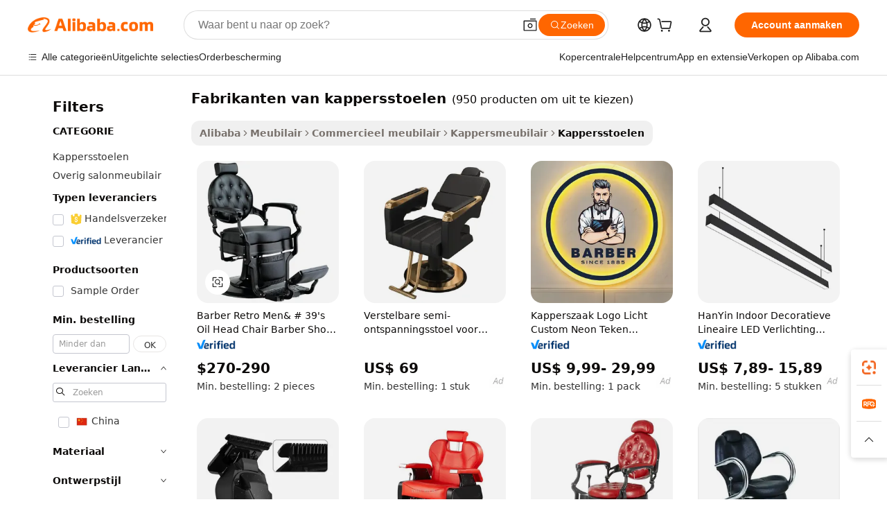

--- FILE ---
content_type: text/html;charset=UTF-8
request_url: https://dutch.alibaba.com/g/fw/pc/barber-chairs-manufacturers.html
body_size: 181787
content:

<!-- screen_content -->

    <!-- tangram:5410 begin-->
    <!-- tangram:529998 begin-->
    
<!DOCTYPE html>
<html lang="nl" dir="ltr">
  <head>
        <script>
      window.__BB = {
        scene: window.__bb_scene || 'traffic-free-goods'
      };
      window.__BB.BB_CWV_IGNORE = {
          lcp_element: ['#icbu-buyer-pc-top-banner'],
          lcp_url: [],
        };
      window._timing = {}
      window._timing.first_start = Date.now();
      window.needLoginInspiration = Boolean(false);
      // 变量用于标记页面首次可见时间
      let firstVisibleTime = null;
      if (typeof document.hidden !== 'undefined') {
        // 页面首次加载时直接统计
        if (!document.hidden) {
          firstVisibleTime = Date.now();
          window.__BB_timex = 1
        } else {
          // 页面不可见时监听 visibilitychange 事件
          document.addEventListener('visibilitychange', () => {
            if (!document.hidden) {
              firstVisibleTime = Date.now();
              window.__BB_timex = firstVisibleTime - window.performance.timing.navigationStart
              window.__BB.firstVisibleTime = window.__BB_timex
              console.log("Page became visible after "+ window.__BB_timex + " ms");
            }
          }, { once: true });  // 确保只触发一次
        }
      } else {
        console.warn('Page Visibility API is not supported in this browser.');
      }
    </script>
        <meta name="data-spm" content="a2700">
        <meta name="aplus-xplug" content="NONE">
        <meta name="aplus-icbu-disable-umid" content="1">
        <meta name="google-translate-customization" content="9de59014edaf3b99-22e1cf3b5ca21786-g00bb439a5e9e5f8f-f">
    <meta name="yandex-verification" content="25a76ba8e4443bb3" />
    <meta name="msvalidate.01" content="E3FBF0E89B724C30844BF17C59608E8F" />
    <meta name="viewport" content="width=device-width, initial-scale=1.0, maximum-scale=5.0, user-scalable=yes">
        <link rel="preconnect" href="https://s.alicdn.com/" crossorigin>
    <link rel="dns-prefetch" href="https://s.alicdn.com">
                        <link rel="preload" href="https://s.alicdn.com/@g/alilog/??aplus_plugin_icbufront/index.js,mlog/aplus_v2.js" as="script">
        <link rel="preload" href="https://s.alicdn.com/@img/imgextra/i2/O1CN0153JdbU26g4bILVOyC_!!6000000007690-2-tps-418-58.png" as="image">
        <script>
            window.__APLUS_ABRATE__ = {
        perf_group: 'base64cached',
        scene: "traffic-free-goods",
      };
    </script>
    <meta name="aplus-mmstat-timeout" content="15000">
        <meta content="text/html; charset=utf-8" http-equiv="Content-Type">
          <title>Groothandel fabrikanten van kappersstoelen voor comfortabel scheren en knippen - Alibaba.com</title>
      <meta name="keywords" content="barber chair,barber chairs for men,salon furniture barber chair">
      <meta name="description" content="Ontdek een uitgebreide collectie modellen van fabrikanten van kappersstoelen op Alibaba.com. Ontdek voordelige Kappersstoelen voor alle barberactiviteiten. Koop nu groothandelproducten op Alibaba.com.">
            <meta name="pagetiming-rate" content="9">
      <meta name="pagetiming-resource-rate" content="4">
                    <link rel="canonical" href="https://dutch.alibaba.com/g/barber-chairs-manufacturers.html">
                              <link rel="alternate" hreflang="fr" href="https://french.alibaba.com/g/barber-chairs-manufacturers.html">
                  <link rel="alternate" hreflang="de" href="https://german.alibaba.com/g/barber-chairs-manufacturers.html">
                  <link rel="alternate" hreflang="pt" href="https://portuguese.alibaba.com/g/barber-chairs-manufacturers.html">
                  <link rel="alternate" hreflang="it" href="https://italian.alibaba.com/g/barber-chairs-manufacturers.html">
                  <link rel="alternate" hreflang="es" href="https://spanish.alibaba.com/g/barber-chairs-manufacturers.html">
                  <link rel="alternate" hreflang="ru" href="https://russian.alibaba.com/g/barber-chairs-manufacturers.html">
                  <link rel="alternate" hreflang="ko" href="https://korean.alibaba.com/g/barber-chairs-manufacturers.html">
                  <link rel="alternate" hreflang="ar" href="https://arabic.alibaba.com/g/barber-chairs-manufacturers.html">
                  <link rel="alternate" hreflang="ja" href="https://japanese.alibaba.com/g/barber-chairs-manufacturers.html">
                  <link rel="alternate" hreflang="tr" href="https://turkish.alibaba.com/g/barber-chairs-manufacturers.html">
                  <link rel="alternate" hreflang="th" href="https://thai.alibaba.com/g/barber-chairs-manufacturers.html">
                  <link rel="alternate" hreflang="vi" href="https://vietnamese.alibaba.com/g/barber-chairs-manufacturers.html">
                  <link rel="alternate" hreflang="nl" href="https://dutch.alibaba.com/g/barber-chairs-manufacturers.html">
                  <link rel="alternate" hreflang="he" href="https://hebrew.alibaba.com/g/barber-chairs-manufacturers.html">
                  <link rel="alternate" hreflang="id" href="https://indonesian.alibaba.com/g/barber-chairs-manufacturers.html">
                  <link rel="alternate" hreflang="hi" href="https://hindi.alibaba.com/g/barber-chairs-manufacturers.html">
                  <link rel="alternate" hreflang="en" href="https://www.alibaba.com/showroom/barber-chairs-manufacturers.html">
                  <link rel="alternate" hreflang="zh" href="https://chinese.alibaba.com/g/barber-chairs-manufacturers.html">
                  <link rel="alternate" hreflang="x-default" href="https://www.alibaba.com/showroom/barber-chairs-manufacturers.html">
                                        <script>
      // Aplus 配置自动打点
      var queue = window.goldlog_queue || (window.goldlog_queue = []);
      var tags = ["button", "a", "div", "span", "i", "svg", "input", "li", "tr"];
      queue.push(
        {
          action: 'goldlog.appendMetaInfo',
          arguments: [
            'aplus-auto-exp',
            [
              {
                logkey: '/sc.ug_msite.new_product_exp',
                cssSelector: '[data-spm-exp]',
                props: ["data-spm-exp"],
              },
              {
                logkey: '/sc.ug_pc.seolist_product_exp',
                cssSelector: '.traffic-card-gallery',
                props: ["data-spm-exp"],
              }
            ]
          ]
        }
      )
      queue.push({
        action: 'goldlog.setMetaInfo',
        arguments: ['aplus-auto-clk', JSON.stringify(tags.map(tag =>({
          "logkey": "/sc.ug_msite.new_product_clk",
          tag,
          "filter": "data-spm-clk",
          "props": ["data-spm-clk"]
        })))],
      });
    </script>
  </head>
  <div id="icbu-header"><div id="the-new-header" data-version="4.4.0" data-tnh-auto-exp="tnh-expose" data-scenes="search-products" style="position: relative;background-color: #fff;border-bottom: 1px solid #ddd;box-sizing: border-box; font-family:Inter,SF Pro Text,Roboto,Helvetica Neue,Helvetica,Tahoma,Arial,PingFang SC,Microsoft YaHei;"><div style="display: flex;align-items:center;height: 72px;min-width: 1200px;max-width: 1580px;margin: 0 auto;padding: 0 40px;box-sizing: border-box;"><img style="height: 29px; width: 209px;" src="https://s.alicdn.com/@img/imgextra/i2/O1CN0153JdbU26g4bILVOyC_!!6000000007690-2-tps-418-58.png" alt="" /></div><div style="min-width: 1200px;max-width: 1580px;margin: 0 auto;overflow: hidden;font-size: 14px;display: flex;justify-content: space-between;padding: 0 40px;box-sizing: border-box;"><div style="display: flex; align-items: center; justify-content: space-between"><div style="position: relative; height: 36px; padding: 0 28px 0 20px">All categories</div><div style="position: relative; height: 36px; padding-right: 28px">Featured selections</div><div style="position: relative; height: 36px">Trade Assurance</div></div><div style="display: flex; align-items: center; justify-content: space-between"><div style="position: relative; height: 36px; padding-right: 28px">Buyer Central</div><div style="position: relative; height: 36px; padding-right: 28px">Help Center</div><div style="position: relative; height: 36px; padding-right: 28px">Get the app</div><div style="position: relative; height: 36px">Become a supplier</div></div></div></div></div></div>
  <body data-spm="7724857" style="min-height: calc(100vh + 1px)"><script 
id="beacon-aplus"   
src="//s.alicdn.com/@g/alilog/??aplus_plugin_icbufront/index.js,mlog/aplus_v2.js"
exparams="aplus=async&userid=&aplus&ali_beacon_id=&ali_apache_id=33%2e3%2e37%2e100%2e1768631488793%2e609035%2e2&ali_apache_track=&ali_apache_tracktmp=&eagleeye_traceid=210323f117686314888554522e129b&ip=18%2e117%2e142%2e45&dmtrack_c={ali%5fresin%5ftrace%3dse%5frst%3dnull%7csp%5fviewtype%3dY%7cset%3d3%7cser%3d1007%7cpageId%3ddb06f8242ec54da2910c711d7ffef760%7cm%5fpageid%3dnull%7cpvmi%3dd503050c01bf473388fa0f5c37256b82%7csek%5fsepd%3dfabrikanten%2bvan%2bkappersstoelen%7csek%3dbarber%2bchairs%2bmanufacturers%7cse%5fpn%3d1%7cp4pid%3d18b769e1%2d4f51%2d4d6e%2d8484%2d3f7d3de4df39%7csclkid%3dnull%7cforecast%5fpost%5fcate%3dnull%7cseo%5fnew%5fuser%5fflag%3dfalse%7ccategoryId%3d100001071%7cseo%5fsearch%5fmodel%5fupgrade%5fv2%3d2025070801%7cseo%5fmodule%5fcard%5f20240624%3d202406242%7clong%5ftext%5fgoogle%5ftranslate%5fv2%3d2407142%7cseo%5fcontent%5ftd%5fbottom%5ftext%5fupdate%5fkey%3d2025070801%7cseo%5fsearch%5fmodel%5fupgrade%5fv3%3d2025072201%7cseo%5fsearch%5fmodel%5fmulti%5fupgrade%5fv3%3d2025081101%7cdamo%5falt%5freplace%3dnull%7cwap%5fcross%3d2007659%7cwap%5fcs%5faction%3d2005494%7cAPP%5fVisitor%5fActive%3d26705%7cseo%5fshowroom%5fgoods%5fmix%3d2005244%7cseo%5fdefault%5fcached%5flong%5ftext%5ffrom%5fnew%5fkeyword%5fstep%3d2024122502%7cshowroom%5fgeneral%5ftemplate%3d2005292%7cwap%5fcs%5ftext%3dnull%7cstructured%5fdata%3d2025052702%7cseo%5fmulti%5fstyle%5ftext%5fupdate%3d2511182%7cpc%5fnew%5fheader%3dnull%7cseo%5fmeta%5fcate%5ftemplate%5fv1%3d2025042401%7cseo%5fmeta%5ftd%5fsearch%5fkeyword%5fstep%5fv1%3d2025040999%7cshowroom%5fft%5flong%5ftext%5fbaks%3d80802%7cAPP%5fGrowing%5fBuyer%5fHigh%5fIntent%5fActive%3d25488%7cshowroom%5fpc%5fv2019%3d2104%7cAPP%5fProspecting%5fBuyer%3d26712%7ccache%5fcontrol%3d2481986%7cAPP%5fChurned%5fCore%5fBuyer%3d25502%7cseo%5fdefault%5fcached%5flong%5ftext%5fstep%3d24110802%7camp%5flighthouse%5fscore%5fimage%3d19657%7cseo%5fft%5ftranslate%5fgemini%3d25012003%7cwap%5fnode%5fssr%3d2015725%7cdataphant%5fopen%3d27030%7clongtext%5fmulti%5fstyle%5fexpand%5frussian%3d2510141%7cseo%5flongtext%5fgoogle%5fdata%5fsection%3d25021702%7cindustry%5fpopular%5ffloor%3dnull%7cwap%5fad%5fgoods%5fproduct%5finterval%3dnull%7cseo%5fgoods%5fbootom%5fwholesale%5flink%3dnull%7cseo%5fkeyword%5faatest%3d1%7cseo%5fmiddle%5fwholesale%5flink%3dnull%7cft%5flong%5ftext%5fenpand%5fstep2%3d121602%7cseo%5fft%5flongtext%5fexpand%5fstep3%3d25012102%7cseo%5fwap%5fheadercard%3d2006288%7cAPP%5fChurned%5fInactive%5fVisitor%3d25497%7cAPP%5fGrowing%5fBuyer%5fHigh%5fIntent%5fInactive%3d25484%7cseo%5fmeta%5ftd%5fmulti%5fkey%3d2025061801%7ctop%5frecommend%5f20250120%3d202501201%7clongtext%5fmulti%5fstyle%5fexpand%5ffrench%5fcopy%3d25091802%7clongtext%5fmulti%5fstyle%5fexpand%5ffrench%5fcopy%5fcopy%3d25092502%7clong%5ftext%5fpaa%3d220831%7cseo%5ffloor%5fexp%3dnull%7cseo%5fshowroom%5falgo%5flink%3d17764%7cseo%5fmeta%5ftd%5faib%5fgeneral%5fkey%3d2025091901%7ccountry%5findustry%3d202311033%7cpc%5ffree%5fswitchtosearch%3d2020529%7cshowroom%5fft%5flong%5ftext%5fenpand%5fstep1%3d101102%7cseo%5fshowroom%5fnorel%3dnull%7cplp%5fstyle%5f25%5fpc%3d202505222%7cseo%5fggs%5flayer%3d10011%7cquery%5fmutil%5flang%5ftranslate%3d2025060300%7cAPP%5fChurned%5fBuyer%3d25468%7cstream%5frender%5fperf%5fopt%3d2309181%7cwap%5fgoods%3d2007383%7cseo%5fshowroom%5fsimilar%5f20240614%3d202406142%7cchinese%5fopen%3d6307%7cquery%5fgpt%5ftranslate%3d20240820%7cad%5fproduct%5finterval%3dnull%7camp%5fto%5fpwa%3d2007359%7cplp%5faib%5fmulti%5fai%5fmeta%3d20250401%7cwap%5fsupplier%5fcontent%3dnull%7cpc%5ffree%5frefactoring%3d20220315%7cAPP%5fGrowing%5fBuyer%5fInactive%3d25476%7csso%5foem%5ffloor%3dnull%7cseo%5fpc%5fnew%5fview%5f20240807%3d202408072%7cseo%5fbottom%5ftext%5fentity%5fkey%5fcopy%3d2025062400%7cstream%5frender%3d433763%7cseo%5fmodule%5fcard%5f20240424%3d202404241%7cseo%5ftitle%5freplace%5f20191226%3d5841%7clongtext%5fmulti%5fstyle%5fexpand%3d25090802%7cgoogleweblight%3d6516%7clighthouse%5fbase64%3dnull%7cseo%5fsearch%5fen%5fsearch%5ftype%3d2025112401%7cAPP%5fProspecting%5fBuyer%5fActive%3d26719%7cad%5fgoods%5fproduct%5finterval%3dnull%7cseo%5fbottom%5fdeep%5fextend%5fkw%5fkey%3d2025071101%7clongtext%5fmulti%5fstyle%5fexpand%5fturkish%3d25102802%7cilink%5fuv%3d20240911%7cwap%5flist%5fwakeup%3d2005832%7ctpp%5fcrosslink%5fpc%3d20205311%7cseo%5ftop%5fbooth%3d18501%7cAPP%5fGrowing%5fBuyer%5fLess%5fActive%3d25472%7cseo%5fsearch%5fmodel%5fupgrade%5frank%3d2025092401%7cgoodslayer%3d7977%7cft%5flong%5ftext%5ftranslate%5fexpand%5fstep1%3d24110802%7cseo%5fheaderstyle%5ftraffic%5fkey%5fv1%3d2025072100%7ccrosslink%5fswitch%3d2008141%7cp4p%5foutline%3d20240328%7cseo%5fmeta%5ftd%5faib%5fv2%5fkey%3d2025091801%7crts%5fmulti%3d2008404%7cseo%5fad%5foptimization%5fkey%5fv2%3d2025072300%7cAPP%5fVisitor%5fLess%5fActive%3d26696%7cplp%5fstyle%5f25%3d202505192%7ccdn%5fvm%3d2007368%7cwap%5fad%5fproduct%5finterval%3dnull%7cseo%5fsearch%5fmodel%5fmulti%5fupgrade%5frank%3d2025092401%7cpc%5fcard%5fshare%3d2025081201%7cAPP%5fGrowing%5fBuyer%5fHigh%5fIntent%5fLess%5fActive%3d25480%7cgoods%5ftitle%5fsubstitute%3d9617%7cwap%5fscreen%5fexp%3d2025081400%7creact%5fheader%5ftest%3d202502182%7cpc%5fcs%5fcolor%3d2005788%7cshowroom%5fft%5flong%5ftext%5ftest%3d72502%7cone%5ftap%5flogin%5fABTest%3d202308153%7cseo%5fhyh%5fshow%5ftags%3d9867%7cplp%5fstructured%5fdata%3d2508182%7cguide%5fdelete%3d2008526%7cseo%5findustry%5ftemplate%3dnull%7cseo%5fmeta%5ftd%5fmulti%5fes%5fkey%3d2025073101%7cseo%5fshowroom%5fdata%5fmix%3d19888%7csso%5ftop%5franking%5ffloor%3d20031%7cseo%5ftd%5fdeep%5fupgrade%5fkey%5fv3%3d2025081101%7cwap%5fue%5fone%3d2025111401%7cshowroom%5fto%5frts%5flink%3d2008480%7ccountrysearch%5ftest%3dnull%7cseo%5fplp%5fdate%5fv2%3d2025102701%7cshowroom%5flist%5fnew%5farrival%3d2811002%7cchannel%5famp%5fto%5fpwa%3d2008435%7cseo%5fmulti%5fstyles%5flong%5ftext%3d2503172%7cseo%5fmeta%5ftext%5fmutli%5fcate%5ftemplate%5fv1%3d2025080800%7cseo%5fdefault%5fcached%5fmutil%5flong%5ftext%5fstep%3d24110436%7cseo%5faction%5fpoint%5ftype%3d22823%7cseo%5faib%5ftd%5flaunch%5f20240828%5fcopy%3d202408282%7cseo%5fshowroom%5fwholesale%5flink%3d2486142%7cseo%5fperf%5fimprove%3d2023999%7cseo%5fwap%5flist%5fbounce%5f01%3d2063%7cseo%5fwap%5flist%5fbounce%5f02%3d2128%7cAPP%5fGrowing%5fBuyer%5fActive%3d25492%7cvideolayer%3dnull%7cvideo%5fplay%3dnull%7cAPP%5fChurned%5fMember%5fInactive%3d25499%7cseo%5fgoogle%5fnew%5fstruct%3d438326%7cicbu%5falgo%5fp4p%5fseo%5fad%3d2025072300%7ctpp%5ftrace%3dseoKeyword%2dseoKeyword%5fv3%2dbase%2dORIGINAL}&pageid=12758e2d21033d7d1768631488&hn=ensearchweb033003061125%2erg%2dus%2deast%2eus68&asid=AQAAAADALGtpo8iXEQAAAADVQ910TXfyAg==&treq=&tres=" async>
</script>
            <style>body{background-color:white;}.no-scrollbar.il-sticky.il-top-0.il-max-h-\[100vh\].il-w-\[200px\].il-flex-shrink-0.il-flex-grow-0.il-overflow-y-scroll{background-color:#FFF;padding-left:12px}</style>
                    <!-- tangram:530006 begin-->
<!--  -->
 <style>
   @keyframes il-spin {
     to {
       transform: rotate(360deg);
     }
   }
   @keyframes il-pulse {
     50% {
       opacity: 0.5;
     }
   }
   .traffic-card-gallery {display: flex;position: relative;flex-direction: column;justify-content: flex-start;border-radius: 0.5rem;background-color: #fff;padding: 0.5rem 0.5rem 1rem;overflow: hidden;font-size: 0.75rem;line-height: 1rem;}
   .traffic-card-list {display: flex;position: relative;flex-direction: row;justify-content: flex-start;border-bottom-width: 1px;background-color: #fff;padding: 1rem;height: 292px;overflow: hidden;font-size: 0.75rem;line-height: 1rem;}
   .product-price {
     b {
       font-size: 22px;
     }
   }
   .skel-loading {
       animation: il-pulse 2s cubic-bezier(0.4, 0, 0.6, 1) infinite;background-color: hsl(60, 4.8%, 95.9%);
   }
 </style>
<div id="first-cached-card">
  <div style="box-sizing:border-box;display: flex;position: absolute;left: 0;right: 0;margin: 0 auto;z-index: 1;min-width: 1200px;max-width: 1580px;padding: 0.75rem 3.25rem 0;pointer-events: none;">
    <!--页面左侧区域-->
    <div style="width: 200px;padding-top: 1rem;padding-left:12px; background-color: #fff;border-radius: 0.25rem">
      <div class="skel-loading" style="height: 1.5rem;width: 50%;border-radius: 0.25rem;"></div>
      <div style="margin-top: 1rem;margin-bottom: 1rem;">
        <div class="skel-loading" style="height: 1rem;width: calc(100% * 5 / 6);"></div>
        <div
          class="skel-loading"
          style="margin-top: 1rem;height: 1rem;width: calc(100% * 8 / 12);"
        ></div>
        <div class="skel-loading" style="margin-top: 1rem;height: 1rem;width: 75%;"></div>
        <div
          class="skel-loading"
          style="margin-top: 1rem;height: 1rem;width: calc(100% * 7 / 12);"
        ></div>
      </div>
      <div class="skel-loading" style="height: 1.5rem;width: 50%;border-radius: 0.25rem;"></div>
      <div style="margin-top: 1rem;margin-bottom: 1rem;">
        <div class="skel-loading" style="height: 1rem;width: calc(100% * 5 / 6);"></div>
        <div
          class="skel-loading"
          style="margin-top: 1rem;height: 1rem;width: calc(100% * 8 / 12);"
        ></div>
        <div class="skel-loading" style="margin-top: 1rem;height: 1rem;width: 75%;"></div>
        <div
          class="skel-loading"
          style="margin-top: 1rem;height: 1rem;width: calc(100% * 7 / 12);"
        ></div>
      </div>
      <div class="skel-loading" style="height: 1.5rem;width: 50%;border-radius: 0.25rem;"></div>
      <div style="margin-top: 1rem;margin-bottom: 1rem;">
        <div class="skel-loading" style="height: 1rem;width: calc(100% * 5 / 6);"></div>
        <div
          class="skel-loading"
          style="margin-top: 1rem;height: 1rem;width: calc(100% * 8 / 12);"
        ></div>
        <div class="skel-loading" style="margin-top: 1rem;height: 1rem;width: 75%;"></div>
        <div
          class="skel-loading"
          style="margin-top: 1rem;height: 1rem;width: calc(100% * 7 / 12);"
        ></div>
      </div>
      <div class="skel-loading" style="height: 1.5rem;width: 50%;border-radius: 0.25rem;"></div>
      <div style="margin-top: 1rem;margin-bottom: 1rem;">
        <div class="skel-loading" style="height: 1rem;width: calc(100% * 5 / 6);"></div>
        <div
          class="skel-loading"
          style="margin-top: 1rem;height: 1rem;width: calc(100% * 8 / 12);"
        ></div>
        <div class="skel-loading" style="margin-top: 1rem;height: 1rem;width: 75%;"></div>
        <div
          class="skel-loading"
          style="margin-top: 1rem;height: 1rem;width: calc(100% * 7 / 12);"
        ></div>
      </div>
      <div class="skel-loading" style="height: 1.5rem;width: 50%;border-radius: 0.25rem;"></div>
      <div style="margin-top: 1rem;margin-bottom: 1rem;">
        <div class="skel-loading" style="height: 1rem;width: calc(100% * 5 / 6);"></div>
        <div
          class="skel-loading"
          style="margin-top: 1rem;height: 1rem;width: calc(100% * 8 / 12);"
        ></div>
        <div class="skel-loading" style="margin-top: 1rem;height: 1rem;width: 75%;"></div>
        <div
          class="skel-loading"
          style="margin-top: 1rem;height: 1rem;width: calc(100% * 7 / 12);"
        ></div>
      </div>
      <div class="skel-loading" style="height: 1.5rem;width: 50%;border-radius: 0.25rem;"></div>
      <div style="margin-top: 1rem;margin-bottom: 1rem;">
        <div class="skel-loading" style="height: 1rem;width: calc(100% * 5 / 6);"></div>
        <div
          class="skel-loading"
          style="margin-top: 1rem;height: 1rem;width: calc(100% * 8 / 12);"
        ></div>
        <div class="skel-loading" style="margin-top: 1rem;height: 1rem;width: 75%;"></div>
        <div
          class="skel-loading"
          style="margin-top: 1rem;height: 1rem;width: calc(100% * 7 / 12);"
        ></div>
      </div>
    </div>
    <!--页面主体区域-->
    <div style="flex: 1 1 0%; overflow: hidden;padding: 0.5rem 0.5rem 0.5rem 1.5rem">
      <div style="height: 1.25rem;margin-bottom: 1rem;"></div>
      <!-- keywords -->
      <div style="margin-bottom: 1rem;height: 1.75rem;font-weight: 700;font-size: 1.25rem;line-height: 1.75rem;"></div>
      <!-- longtext -->
            <div style="width: calc(25% - 0.9rem);pointer-events: auto">
        <div class="traffic-card-gallery">
          <!-- ProductImage -->
          <a href="//www.alibaba.com/product-detail/BarBer-Retro-Men-39-s-Oil_1601166092241.html?from=SEO" target="_blank" style="position: relative;margin-bottom: 0.5rem;aspect-ratio: 1;overflow: hidden;border-radius: 0.5rem;">
            <div style="display: flex; overflow: hidden">
              <div style="position: relative;margin: 0;width: 100%;min-width: 0;flex-shrink: 0;flex-grow: 0;flex-basis: 100%;padding: 0;">
                <img style="position: relative; aspect-ratio: 1; width: 100%" src="[data-uri]" loading="eager" />
                <div style="position: absolute;left: 0;bottom: 0;right: 0;top: 0;background-color: #000;opacity: 0.05;"></div>
              </div>
            </div>
          </a>
          <div style="display: flex;flex: 1 1 0%;flex-direction: column;justify-content: space-between;">
            <div>
              <a class="skel-loading" style="margin-top: 0.5rem;display:inline-block;width:100%;height:1rem;" href="//www.alibaba.com/product-detail/BarBer-Retro-Men-39-s-Oil_1601166092241.html" target="_blank"></a>
              <a class="skel-loading" style="margin-top: 0.125rem;display:inline-block;width:100%;height:1rem;" href="//www.alibaba.com/product-detail/BarBer-Retro-Men-39-s-Oil_1601166092241.html" target="_blank"></a>
              <div class="skel-loading" style="margin-top: 0.25rem;height:1.625rem;width:75%"></div>
              <div class="skel-loading" style="margin-top: 0.5rem;height: 1rem;width:50%"></div>
              <div class="skel-loading" style="margin-top:0.25rem;height:1rem;width:25%"></div>
            </div>
          </div>

        </div>
      </div>

    </div>
  </div>
</div>
<!-- tangram:530006 end-->
            <style>.component-left-filter-callback{display:flex;position:relative;margin-top:10px;height:1200px}.component-left-filter-callback img{width:200px}.component-left-filter-callback i{position:absolute;top:5%;left:50%}.related-search-wrapper{padding:.5rem;--tw-bg-opacity: 1;background-color:#fff;background-color:rgba(255,255,255,var(--tw-bg-opacity, 1));border-width:1px;border-color:var(--input)}.related-search-wrapper .related-search-box{margin:12px 16px}.related-search-wrapper .related-search-box .related-search-title{display:inline;float:start;color:#666;word-wrap:break-word;margin-right:12px;width:13%}.related-search-wrapper .related-search-box .related-search-content{display:flex;flex-wrap:wrap}.related-search-wrapper .related-search-box .related-search-content .related-search-link{margin-right:12px;width:23%;overflow:hidden;color:#666;text-overflow:ellipsis;white-space:nowrap}.product-title img{margin-right:.5rem;display:inline-block;height:1rem;vertical-align:sub}.product-price b{font-size:22px}.similar-icon{position:absolute;bottom:12px;z-index:2;right:12px}.rfq-card{display:inline-block;position:relative;box-sizing:border-box;margin-bottom:36px}.rfq-card .rfq-card-content{display:flex;position:relative;flex-direction:column;align-items:flex-start;background-size:cover;background-color:#fff;padding:12px;width:100%;height:100%}.rfq-card .rfq-card-content .rfq-card-icon{margin-top:50px}.rfq-card .rfq-card-content .rfq-card-icon img{width:45px}.rfq-card .rfq-card-content .rfq-card-top-title{margin-top:14px;color:#222;font-weight:400;font-size:16px}.rfq-card .rfq-card-content .rfq-card-title{margin-top:24px;color:#333;font-weight:800;font-size:20px}.rfq-card .rfq-card-content .rfq-card-input-box{margin-top:24px;width:100%}.rfq-card .rfq-card-content .rfq-card-input-box textarea{box-sizing:border-box;border:1px solid #ddd;border-radius:4px;background-color:#fff;padding:9px 12px;width:100%;height:88px;resize:none;color:#666;font-weight:400;font-size:13px;font-family:inherit}.rfq-card .rfq-card-content .rfq-card-button{margin-top:24px;border:1px solid #666;border-radius:16px;background-color:#fff;width:67%;color:#000;font-weight:700;font-size:14px;line-height:30px;text-align:center}[data-modulename^=ProductList-] div{contain-intrinsic-size:auto 500px}.traffic-card-gallery:hover{--tw-shadow: 0px 2px 6px 2px rgba(0,0,0,.12157);--tw-shadow-colored: 0px 2px 6px 2px var(--tw-shadow-color);box-shadow:0 0 #0000,0 0 #0000,0 2px 6px 2px #0000001f;box-shadow:var(--tw-ring-offset-shadow, 0 0 rgba(0,0,0,0)),var(--tw-ring-shadow, 0 0 rgba(0,0,0,0)),var(--tw-shadow);z-index:10}.traffic-card-gallery{position:relative;display:flex;flex-direction:column;justify-content:flex-start;overflow:hidden;border-radius:.75rem;--tw-bg-opacity: 1;background-color:#fff;background-color:rgba(255,255,255,var(--tw-bg-opacity, 1));padding:.5rem;font-size:.75rem;line-height:1rem}.traffic-card-list{position:relative;display:flex;height:292px;flex-direction:row;justify-content:flex-start;overflow:hidden;border-bottom-width:1px;--tw-bg-opacity: 1;background-color:#fff;background-color:rgba(255,255,255,var(--tw-bg-opacity, 1));padding:1rem;font-size:.75rem;line-height:1rem}.traffic-card-g-industry:hover{--tw-shadow: 0 0 10px rgba(0,0,0,.1);--tw-shadow-colored: 0 0 10px var(--tw-shadow-color);box-shadow:0 0 #0000,0 0 #0000,0 0 10px #0000001a;box-shadow:var(--tw-ring-offset-shadow, 0 0 rgba(0,0,0,0)),var(--tw-ring-shadow, 0 0 rgba(0,0,0,0)),var(--tw-shadow)}.traffic-card-g-industry{position:relative;border-radius:var(--radius);--tw-bg-opacity: 1;background-color:#fff;background-color:rgba(255,255,255,var(--tw-bg-opacity, 1));padding:1.25rem .75rem .75rem;font-size:.875rem;line-height:1.25rem}.module-filter-section-wrapper{max-height:none!important;overflow-x:hidden}*,:before,:after{--tw-border-spacing-x: 0;--tw-border-spacing-y: 0;--tw-translate-x: 0;--tw-translate-y: 0;--tw-rotate: 0;--tw-skew-x: 0;--tw-skew-y: 0;--tw-scale-x: 1;--tw-scale-y: 1;--tw-pan-x: ;--tw-pan-y: ;--tw-pinch-zoom: ;--tw-scroll-snap-strictness: proximity;--tw-gradient-from-position: ;--tw-gradient-via-position: ;--tw-gradient-to-position: ;--tw-ordinal: ;--tw-slashed-zero: ;--tw-numeric-figure: ;--tw-numeric-spacing: ;--tw-numeric-fraction: ;--tw-ring-inset: ;--tw-ring-offset-width: 0px;--tw-ring-offset-color: #fff;--tw-ring-color: rgba(59, 130, 246, .5);--tw-ring-offset-shadow: 0 0 rgba(0,0,0,0);--tw-ring-shadow: 0 0 rgba(0,0,0,0);--tw-shadow: 0 0 rgba(0,0,0,0);--tw-shadow-colored: 0 0 rgba(0,0,0,0);--tw-blur: ;--tw-brightness: ;--tw-contrast: ;--tw-grayscale: ;--tw-hue-rotate: ;--tw-invert: ;--tw-saturate: ;--tw-sepia: ;--tw-drop-shadow: ;--tw-backdrop-blur: ;--tw-backdrop-brightness: ;--tw-backdrop-contrast: ;--tw-backdrop-grayscale: ;--tw-backdrop-hue-rotate: ;--tw-backdrop-invert: ;--tw-backdrop-opacity: ;--tw-backdrop-saturate: ;--tw-backdrop-sepia: ;--tw-contain-size: ;--tw-contain-layout: ;--tw-contain-paint: ;--tw-contain-style: }::backdrop{--tw-border-spacing-x: 0;--tw-border-spacing-y: 0;--tw-translate-x: 0;--tw-translate-y: 0;--tw-rotate: 0;--tw-skew-x: 0;--tw-skew-y: 0;--tw-scale-x: 1;--tw-scale-y: 1;--tw-pan-x: ;--tw-pan-y: ;--tw-pinch-zoom: ;--tw-scroll-snap-strictness: proximity;--tw-gradient-from-position: ;--tw-gradient-via-position: ;--tw-gradient-to-position: ;--tw-ordinal: ;--tw-slashed-zero: ;--tw-numeric-figure: ;--tw-numeric-spacing: ;--tw-numeric-fraction: ;--tw-ring-inset: ;--tw-ring-offset-width: 0px;--tw-ring-offset-color: #fff;--tw-ring-color: rgba(59, 130, 246, .5);--tw-ring-offset-shadow: 0 0 rgba(0,0,0,0);--tw-ring-shadow: 0 0 rgba(0,0,0,0);--tw-shadow: 0 0 rgba(0,0,0,0);--tw-shadow-colored: 0 0 rgba(0,0,0,0);--tw-blur: ;--tw-brightness: ;--tw-contrast: ;--tw-grayscale: ;--tw-hue-rotate: ;--tw-invert: ;--tw-saturate: ;--tw-sepia: ;--tw-drop-shadow: ;--tw-backdrop-blur: ;--tw-backdrop-brightness: ;--tw-backdrop-contrast: ;--tw-backdrop-grayscale: ;--tw-backdrop-hue-rotate: ;--tw-backdrop-invert: ;--tw-backdrop-opacity: ;--tw-backdrop-saturate: ;--tw-backdrop-sepia: ;--tw-contain-size: ;--tw-contain-layout: ;--tw-contain-paint: ;--tw-contain-style: }*,:before,:after{box-sizing:border-box;border-width:0;border-style:solid;border-color:#e5e7eb}:before,:after{--tw-content: ""}html,:host{line-height:1.5;-webkit-text-size-adjust:100%;-moz-tab-size:4;-o-tab-size:4;tab-size:4;font-family:ui-sans-serif,system-ui,-apple-system,Segoe UI,Roboto,Ubuntu,Cantarell,Noto Sans,sans-serif,"Apple Color Emoji","Segoe UI Emoji",Segoe UI Symbol,"Noto Color Emoji";font-feature-settings:normal;font-variation-settings:normal;-webkit-tap-highlight-color:transparent}body{margin:0;line-height:inherit}hr{height:0;color:inherit;border-top-width:1px}abbr:where([title]){text-decoration:underline;-webkit-text-decoration:underline dotted;text-decoration:underline dotted}h1,h2,h3,h4,h5,h6{font-size:inherit;font-weight:inherit}a{color:inherit;text-decoration:inherit}b,strong{font-weight:bolder}code,kbd,samp,pre{font-family:ui-monospace,SFMono-Regular,Menlo,Monaco,Consolas,Liberation Mono,Courier New,monospace;font-feature-settings:normal;font-variation-settings:normal;font-size:1em}small{font-size:80%}sub,sup{font-size:75%;line-height:0;position:relative;vertical-align:baseline}sub{bottom:-.25em}sup{top:-.5em}table{text-indent:0;border-color:inherit;border-collapse:collapse}button,input,optgroup,select,textarea{font-family:inherit;font-feature-settings:inherit;font-variation-settings:inherit;font-size:100%;font-weight:inherit;line-height:inherit;letter-spacing:inherit;color:inherit;margin:0;padding:0}button,select{text-transform:none}button,input:where([type=button]),input:where([type=reset]),input:where([type=submit]){-webkit-appearance:button;background-color:transparent;background-image:none}:-moz-focusring{outline:auto}:-moz-ui-invalid{box-shadow:none}progress{vertical-align:baseline}::-webkit-inner-spin-button,::-webkit-outer-spin-button{height:auto}[type=search]{-webkit-appearance:textfield;outline-offset:-2px}::-webkit-search-decoration{-webkit-appearance:none}::-webkit-file-upload-button{-webkit-appearance:button;font:inherit}summary{display:list-item}blockquote,dl,dd,h1,h2,h3,h4,h5,h6,hr,figure,p,pre{margin:0}fieldset{margin:0;padding:0}legend{padding:0}ol,ul,menu{list-style:none;margin:0;padding:0}dialog{padding:0}textarea{resize:vertical}input::-moz-placeholder,textarea::-moz-placeholder{opacity:1;color:#9ca3af}input::placeholder,textarea::placeholder{opacity:1;color:#9ca3af}button,[role=button]{cursor:pointer}:disabled{cursor:default}img,svg,video,canvas,audio,iframe,embed,object{display:block;vertical-align:middle}img,video{max-width:100%;height:auto}[hidden]:where(:not([hidden=until-found])){display:none}:root{--background: hsl(0, 0%, 100%);--foreground: hsl(20, 14.3%, 4.1%);--card: hsl(0, 0%, 100%);--card-foreground: hsl(20, 14.3%, 4.1%);--popover: hsl(0, 0%, 100%);--popover-foreground: hsl(20, 14.3%, 4.1%);--primary: hsl(24, 100%, 50%);--primary-foreground: hsl(60, 9.1%, 97.8%);--secondary: hsl(60, 4.8%, 95.9%);--secondary-foreground: #333;--muted: hsl(60, 4.8%, 95.9%);--muted-foreground: hsl(25, 5.3%, 44.7%);--accent: hsl(60, 4.8%, 95.9%);--accent-foreground: hsl(24, 9.8%, 10%);--destructive: hsl(0, 84.2%, 60.2%);--destructive-foreground: hsl(60, 9.1%, 97.8%);--border: hsl(20, 5.9%, 90%);--input: hsl(20, 5.9%, 90%);--ring: hsl(24.6, 95%, 53.1%);--radius: 1rem}.dark{--background: hsl(20, 14.3%, 4.1%);--foreground: hsl(60, 9.1%, 97.8%);--card: hsl(20, 14.3%, 4.1%);--card-foreground: hsl(60, 9.1%, 97.8%);--popover: hsl(20, 14.3%, 4.1%);--popover-foreground: hsl(60, 9.1%, 97.8%);--primary: hsl(20.5, 90.2%, 48.2%);--primary-foreground: hsl(60, 9.1%, 97.8%);--secondary: hsl(12, 6.5%, 15.1%);--secondary-foreground: hsl(60, 9.1%, 97.8%);--muted: hsl(12, 6.5%, 15.1%);--muted-foreground: hsl(24, 5.4%, 63.9%);--accent: hsl(12, 6.5%, 15.1%);--accent-foreground: hsl(60, 9.1%, 97.8%);--destructive: hsl(0, 72.2%, 50.6%);--destructive-foreground: hsl(60, 9.1%, 97.8%);--border: hsl(12, 6.5%, 15.1%);--input: hsl(12, 6.5%, 15.1%);--ring: hsl(20.5, 90.2%, 48.2%)}*{border-color:#e7e5e4;border-color:var(--border)}body{background-color:#fff;background-color:var(--background);color:#0c0a09;color:var(--foreground)}.il-sr-only{position:absolute;width:1px;height:1px;padding:0;margin:-1px;overflow:hidden;clip:rect(0,0,0,0);white-space:nowrap;border-width:0}.il-invisible{visibility:hidden}.il-fixed{position:fixed}.il-absolute{position:absolute}.il-relative{position:relative}.il-sticky{position:sticky}.il-inset-0{inset:0}.il--bottom-12{bottom:-3rem}.il--top-12{top:-3rem}.il-bottom-0{bottom:0}.il-bottom-2{bottom:.5rem}.il-bottom-3{bottom:.75rem}.il-bottom-4{bottom:1rem}.il-end-0{right:0}.il-end-2{right:.5rem}.il-end-3{right:.75rem}.il-end-4{right:1rem}.il-left-0{left:0}.il-left-3{left:.75rem}.il-right-0{right:0}.il-right-2{right:.5rem}.il-right-3{right:.75rem}.il-start-0{left:0}.il-start-1\/2{left:50%}.il-start-2{left:.5rem}.il-start-3{left:.75rem}.il-start-\[50\%\]{left:50%}.il-top-0{top:0}.il-top-1\/2{top:50%}.il-top-16{top:4rem}.il-top-4{top:1rem}.il-top-\[50\%\]{top:50%}.il-z-10{z-index:10}.il-z-50{z-index:50}.il-z-\[9999\]{z-index:9999}.il-col-span-4{grid-column:span 4 / span 4}.il-m-0{margin:0}.il-m-3{margin:.75rem}.il-m-auto{margin:auto}.il-mx-auto{margin-left:auto;margin-right:auto}.il-my-3{margin-top:.75rem;margin-bottom:.75rem}.il-my-5{margin-top:1.25rem;margin-bottom:1.25rem}.il-my-auto{margin-top:auto;margin-bottom:auto}.\!il-mb-4{margin-bottom:1rem!important}.il--mt-4{margin-top:-1rem}.il-mb-0{margin-bottom:0}.il-mb-1{margin-bottom:.25rem}.il-mb-2{margin-bottom:.5rem}.il-mb-3{margin-bottom:.75rem}.il-mb-4{margin-bottom:1rem}.il-mb-5{margin-bottom:1.25rem}.il-mb-6{margin-bottom:1.5rem}.il-mb-8{margin-bottom:2rem}.il-mb-\[-0\.75rem\]{margin-bottom:-.75rem}.il-mb-\[0\.125rem\]{margin-bottom:.125rem}.il-me-1{margin-right:.25rem}.il-me-2{margin-right:.5rem}.il-me-3{margin-right:.75rem}.il-me-auto{margin-right:auto}.il-mr-1{margin-right:.25rem}.il-mr-2{margin-right:.5rem}.il-ms-1{margin-left:.25rem}.il-ms-4{margin-left:1rem}.il-ms-5{margin-left:1.25rem}.il-ms-8{margin-left:2rem}.il-ms-\[\.375rem\]{margin-left:.375rem}.il-ms-auto{margin-left:auto}.il-mt-0{margin-top:0}.il-mt-0\.5{margin-top:.125rem}.il-mt-1{margin-top:.25rem}.il-mt-2{margin-top:.5rem}.il-mt-3{margin-top:.75rem}.il-mt-4{margin-top:1rem}.il-mt-6{margin-top:1.5rem}.il-line-clamp-1{overflow:hidden;display:-webkit-box;-webkit-box-orient:vertical;-webkit-line-clamp:1}.il-line-clamp-2{overflow:hidden;display:-webkit-box;-webkit-box-orient:vertical;-webkit-line-clamp:2}.il-line-clamp-6{overflow:hidden;display:-webkit-box;-webkit-box-orient:vertical;-webkit-line-clamp:6}.il-inline-block{display:inline-block}.il-inline{display:inline}.il-flex{display:flex}.il-inline-flex{display:inline-flex}.il-grid{display:grid}.il-aspect-square{aspect-ratio:1 / 1}.il-size-5{width:1.25rem;height:1.25rem}.il-h-1{height:.25rem}.il-h-10{height:2.5rem}.il-h-11{height:2.75rem}.il-h-20{height:5rem}.il-h-24{height:6rem}.il-h-3\.5{height:.875rem}.il-h-4{height:1rem}.il-h-40{height:10rem}.il-h-6{height:1.5rem}.il-h-8{height:2rem}.il-h-9{height:2.25rem}.il-h-\[150px\]{height:150px}.il-h-\[152px\]{height:152px}.il-h-\[18\.25rem\]{height:18.25rem}.il-h-\[292px\]{height:292px}.il-h-\[600px\]{height:600px}.il-h-auto{height:auto}.il-h-fit{height:-moz-fit-content;height:fit-content}.il-h-full{height:100%}.il-h-screen{height:100vh}.il-max-h-\[100vh\]{max-height:100vh}.il-w-1\/2{width:50%}.il-w-10{width:2.5rem}.il-w-10\/12{width:83.333333%}.il-w-4{width:1rem}.il-w-6{width:1.5rem}.il-w-64{width:16rem}.il-w-7\/12{width:58.333333%}.il-w-72{width:18rem}.il-w-8{width:2rem}.il-w-8\/12{width:66.666667%}.il-w-9{width:2.25rem}.il-w-9\/12{width:75%}.il-w-\[200px\]{width:200px}.il-w-\[84px\]{width:84px}.il-w-fit{width:-moz-fit-content;width:fit-content}.il-w-full{width:100%}.il-w-screen{width:100vw}.il-min-w-0{min-width:0px}.il-min-w-3{min-width:.75rem}.il-min-w-\[1200px\]{min-width:1200px}.il-max-w-\[1000px\]{max-width:1000px}.il-max-w-\[1580px\]{max-width:1580px}.il-max-w-full{max-width:100%}.il-max-w-lg{max-width:32rem}.il-flex-1{flex:1 1 0%}.il-flex-shrink-0,.il-shrink-0{flex-shrink:0}.il-flex-grow-0,.il-grow-0{flex-grow:0}.il-basis-24{flex-basis:6rem}.il-basis-full{flex-basis:100%}.il-origin-\[--radix-tooltip-content-transform-origin\]{transform-origin:var(--radix-tooltip-content-transform-origin)}.il--translate-x-1\/2{--tw-translate-x: -50%;transform:translate(-50%,var(--tw-translate-y)) rotate(var(--tw-rotate)) skew(var(--tw-skew-x)) skewY(var(--tw-skew-y)) scaleX(var(--tw-scale-x)) scaleY(var(--tw-scale-y));transform:translate(var(--tw-translate-x),var(--tw-translate-y)) rotate(var(--tw-rotate)) skew(var(--tw-skew-x)) skewY(var(--tw-skew-y)) scaleX(var(--tw-scale-x)) scaleY(var(--tw-scale-y))}.il--translate-y-1\/2{--tw-translate-y: -50%;transform:translate(var(--tw-translate-x),-50%) rotate(var(--tw-rotate)) skew(var(--tw-skew-x)) skewY(var(--tw-skew-y)) scaleX(var(--tw-scale-x)) scaleY(var(--tw-scale-y));transform:translate(var(--tw-translate-x),var(--tw-translate-y)) rotate(var(--tw-rotate)) skew(var(--tw-skew-x)) skewY(var(--tw-skew-y)) scaleX(var(--tw-scale-x)) scaleY(var(--tw-scale-y))}.il-translate-x-\[-50\%\]{--tw-translate-x: -50%;transform:translate(-50%,var(--tw-translate-y)) rotate(var(--tw-rotate)) skew(var(--tw-skew-x)) skewY(var(--tw-skew-y)) scaleX(var(--tw-scale-x)) scaleY(var(--tw-scale-y));transform:translate(var(--tw-translate-x),var(--tw-translate-y)) rotate(var(--tw-rotate)) skew(var(--tw-skew-x)) skewY(var(--tw-skew-y)) scaleX(var(--tw-scale-x)) scaleY(var(--tw-scale-y))}.il-translate-y-\[-50\%\]{--tw-translate-y: -50%;transform:translate(var(--tw-translate-x),-50%) rotate(var(--tw-rotate)) skew(var(--tw-skew-x)) skewY(var(--tw-skew-y)) scaleX(var(--tw-scale-x)) scaleY(var(--tw-scale-y));transform:translate(var(--tw-translate-x),var(--tw-translate-y)) rotate(var(--tw-rotate)) skew(var(--tw-skew-x)) skewY(var(--tw-skew-y)) scaleX(var(--tw-scale-x)) scaleY(var(--tw-scale-y))}.il-rotate-90{--tw-rotate: 90deg;transform:translate(var(--tw-translate-x),var(--tw-translate-y)) rotate(90deg) skew(var(--tw-skew-x)) skewY(var(--tw-skew-y)) scaleX(var(--tw-scale-x)) scaleY(var(--tw-scale-y));transform:translate(var(--tw-translate-x),var(--tw-translate-y)) rotate(var(--tw-rotate)) skew(var(--tw-skew-x)) skewY(var(--tw-skew-y)) scaleX(var(--tw-scale-x)) scaleY(var(--tw-scale-y))}@keyframes il-pulse{50%{opacity:.5}}.il-animate-pulse{animation:il-pulse 2s cubic-bezier(.4,0,.6,1) infinite}@keyframes il-spin{to{transform:rotate(360deg)}}.il-animate-spin{animation:il-spin 1s linear infinite}.il-cursor-pointer{cursor:pointer}.il-list-disc{list-style-type:disc}.il-grid-cols-2{grid-template-columns:repeat(2,minmax(0,1fr))}.il-grid-cols-4{grid-template-columns:repeat(4,minmax(0,1fr))}.il-flex-row{flex-direction:row}.il-flex-col{flex-direction:column}.il-flex-col-reverse{flex-direction:column-reverse}.il-flex-wrap{flex-wrap:wrap}.il-flex-nowrap{flex-wrap:nowrap}.il-items-start{align-items:flex-start}.il-items-center{align-items:center}.il-items-baseline{align-items:baseline}.il-justify-start{justify-content:flex-start}.il-justify-end{justify-content:flex-end}.il-justify-center{justify-content:center}.il-justify-between{justify-content:space-between}.il-gap-1{gap:.25rem}.il-gap-1\.5{gap:.375rem}.il-gap-10{gap:2.5rem}.il-gap-2{gap:.5rem}.il-gap-3{gap:.75rem}.il-gap-4{gap:1rem}.il-gap-8{gap:2rem}.il-gap-\[\.0938rem\]{gap:.0938rem}.il-gap-\[\.375rem\]{gap:.375rem}.il-gap-\[0\.125rem\]{gap:.125rem}.\!il-gap-x-5{-moz-column-gap:1.25rem!important;column-gap:1.25rem!important}.\!il-gap-y-5{row-gap:1.25rem!important}.il-space-y-1\.5>:not([hidden])~:not([hidden]){--tw-space-y-reverse: 0;margin-top:calc(.375rem * (1 - var(--tw-space-y-reverse)));margin-top:.375rem;margin-top:calc(.375rem * calc(1 - var(--tw-space-y-reverse)));margin-bottom:0rem;margin-bottom:calc(.375rem * var(--tw-space-y-reverse))}.il-space-y-4>:not([hidden])~:not([hidden]){--tw-space-y-reverse: 0;margin-top:calc(1rem * (1 - var(--tw-space-y-reverse)));margin-top:1rem;margin-top:calc(1rem * calc(1 - var(--tw-space-y-reverse)));margin-bottom:0rem;margin-bottom:calc(1rem * var(--tw-space-y-reverse))}.il-overflow-hidden{overflow:hidden}.il-overflow-y-auto{overflow-y:auto}.il-overflow-y-scroll{overflow-y:scroll}.il-truncate{overflow:hidden;text-overflow:ellipsis;white-space:nowrap}.il-text-ellipsis{text-overflow:ellipsis}.il-whitespace-normal{white-space:normal}.il-whitespace-nowrap{white-space:nowrap}.il-break-normal{word-wrap:normal;word-break:normal}.il-break-words{word-wrap:break-word}.il-break-all{word-break:break-all}.il-rounded{border-radius:.25rem}.il-rounded-2xl{border-radius:1rem}.il-rounded-\[0\.5rem\]{border-radius:.5rem}.il-rounded-\[1\.25rem\]{border-radius:1.25rem}.il-rounded-full{border-radius:9999px}.il-rounded-lg{border-radius:1rem;border-radius:var(--radius)}.il-rounded-md{border-radius:calc(1rem - 2px);border-radius:calc(var(--radius) - 2px)}.il-rounded-sm{border-radius:calc(1rem - 4px);border-radius:calc(var(--radius) - 4px)}.il-rounded-xl{border-radius:.75rem}.il-border,.il-border-\[1px\]{border-width:1px}.il-border-b,.il-border-b-\[1px\]{border-bottom-width:1px}.il-border-solid{border-style:solid}.il-border-none{border-style:none}.il-border-\[\#222\]{--tw-border-opacity: 1;border-color:#222;border-color:rgba(34,34,34,var(--tw-border-opacity, 1))}.il-border-\[\#DDD\]{--tw-border-opacity: 1;border-color:#ddd;border-color:rgba(221,221,221,var(--tw-border-opacity, 1))}.il-border-foreground{border-color:#0c0a09;border-color:var(--foreground)}.il-border-input{border-color:#e7e5e4;border-color:var(--input)}.il-bg-\[\#F8F8F8\]{--tw-bg-opacity: 1;background-color:#f8f8f8;background-color:rgba(248,248,248,var(--tw-bg-opacity, 1))}.il-bg-\[\#d9d9d963\]{background-color:#d9d9d963}.il-bg-accent{background-color:#f5f5f4;background-color:var(--accent)}.il-bg-background{background-color:#fff;background-color:var(--background)}.il-bg-black{--tw-bg-opacity: 1;background-color:#000;background-color:rgba(0,0,0,var(--tw-bg-opacity, 1))}.il-bg-black\/80{background-color:#000c}.il-bg-destructive{background-color:#ef4444;background-color:var(--destructive)}.il-bg-gray-300{--tw-bg-opacity: 1;background-color:#d1d5db;background-color:rgba(209,213,219,var(--tw-bg-opacity, 1))}.il-bg-muted{background-color:#f5f5f4;background-color:var(--muted)}.il-bg-orange-500{--tw-bg-opacity: 1;background-color:#f97316;background-color:rgba(249,115,22,var(--tw-bg-opacity, 1))}.il-bg-popover{background-color:#fff;background-color:var(--popover)}.il-bg-primary{background-color:#f60;background-color:var(--primary)}.il-bg-secondary{background-color:#f5f5f4;background-color:var(--secondary)}.il-bg-transparent{background-color:transparent}.il-bg-white{--tw-bg-opacity: 1;background-color:#fff;background-color:rgba(255,255,255,var(--tw-bg-opacity, 1))}.il-bg-opacity-80{--tw-bg-opacity: .8}.il-bg-cover{background-size:cover}.il-bg-no-repeat{background-repeat:no-repeat}.il-fill-black{fill:#000}.il-object-cover{-o-object-fit:cover;object-fit:cover}.il-p-0{padding:0}.il-p-1{padding:.25rem}.il-p-2{padding:.5rem}.il-p-3{padding:.75rem}.il-p-4{padding:1rem}.il-p-5{padding:1.25rem}.il-p-6{padding:1.5rem}.il-px-2{padding-left:.5rem;padding-right:.5rem}.il-px-3{padding-left:.75rem;padding-right:.75rem}.il-py-0\.5{padding-top:.125rem;padding-bottom:.125rem}.il-py-1\.5{padding-top:.375rem;padding-bottom:.375rem}.il-py-10{padding-top:2.5rem;padding-bottom:2.5rem}.il-py-2{padding-top:.5rem;padding-bottom:.5rem}.il-py-3{padding-top:.75rem;padding-bottom:.75rem}.il-pb-0{padding-bottom:0}.il-pb-3{padding-bottom:.75rem}.il-pb-4{padding-bottom:1rem}.il-pb-8{padding-bottom:2rem}.il-pe-0{padding-right:0}.il-pe-2{padding-right:.5rem}.il-pe-3{padding-right:.75rem}.il-pe-4{padding-right:1rem}.il-pe-6{padding-right:1.5rem}.il-pe-8{padding-right:2rem}.il-pe-\[12px\]{padding-right:12px}.il-pe-\[3\.25rem\]{padding-right:3.25rem}.il-pl-4{padding-left:1rem}.il-ps-0{padding-left:0}.il-ps-2{padding-left:.5rem}.il-ps-3{padding-left:.75rem}.il-ps-4{padding-left:1rem}.il-ps-6{padding-left:1.5rem}.il-ps-8{padding-left:2rem}.il-ps-\[12px\]{padding-left:12px}.il-ps-\[3\.25rem\]{padding-left:3.25rem}.il-pt-10{padding-top:2.5rem}.il-pt-4{padding-top:1rem}.il-pt-5{padding-top:1.25rem}.il-pt-6{padding-top:1.5rem}.il-pt-7{padding-top:1.75rem}.il-text-center{text-align:center}.il-text-start{text-align:left}.il-text-2xl{font-size:1.5rem;line-height:2rem}.il-text-base{font-size:1rem;line-height:1.5rem}.il-text-lg{font-size:1.125rem;line-height:1.75rem}.il-text-sm{font-size:.875rem;line-height:1.25rem}.il-text-xl{font-size:1.25rem;line-height:1.75rem}.il-text-xs{font-size:.75rem;line-height:1rem}.il-font-\[600\]{font-weight:600}.il-font-bold{font-weight:700}.il-font-medium{font-weight:500}.il-font-normal{font-weight:400}.il-font-semibold{font-weight:600}.il-leading-3{line-height:.75rem}.il-leading-4{line-height:1rem}.il-leading-\[1\.43\]{line-height:1.43}.il-leading-\[18px\]{line-height:18px}.il-leading-\[26px\]{line-height:26px}.il-leading-none{line-height:1}.il-tracking-tight{letter-spacing:-.025em}.il-text-\[\#00820D\]{--tw-text-opacity: 1;color:#00820d;color:rgba(0,130,13,var(--tw-text-opacity, 1))}.il-text-\[\#222\]{--tw-text-opacity: 1;color:#222;color:rgba(34,34,34,var(--tw-text-opacity, 1))}.il-text-\[\#444\]{--tw-text-opacity: 1;color:#444;color:rgba(68,68,68,var(--tw-text-opacity, 1))}.il-text-\[\#4B1D1F\]{--tw-text-opacity: 1;color:#4b1d1f;color:rgba(75,29,31,var(--tw-text-opacity, 1))}.il-text-\[\#767676\]{--tw-text-opacity: 1;color:#767676;color:rgba(118,118,118,var(--tw-text-opacity, 1))}.il-text-\[\#D04A0A\]{--tw-text-opacity: 1;color:#d04a0a;color:rgba(208,74,10,var(--tw-text-opacity, 1))}.il-text-\[\#F7421E\]{--tw-text-opacity: 1;color:#f7421e;color:rgba(247,66,30,var(--tw-text-opacity, 1))}.il-text-\[\#FF6600\]{--tw-text-opacity: 1;color:#f60;color:rgba(255,102,0,var(--tw-text-opacity, 1))}.il-text-\[\#f7421e\]{--tw-text-opacity: 1;color:#f7421e;color:rgba(247,66,30,var(--tw-text-opacity, 1))}.il-text-destructive-foreground{color:#fafaf9;color:var(--destructive-foreground)}.il-text-foreground{color:#0c0a09;color:var(--foreground)}.il-text-muted-foreground{color:#78716c;color:var(--muted-foreground)}.il-text-popover-foreground{color:#0c0a09;color:var(--popover-foreground)}.il-text-primary{color:#f60;color:var(--primary)}.il-text-primary-foreground{color:#fafaf9;color:var(--primary-foreground)}.il-text-secondary-foreground{color:#333;color:var(--secondary-foreground)}.il-text-white{--tw-text-opacity: 1;color:#fff;color:rgba(255,255,255,var(--tw-text-opacity, 1))}.il-underline{text-decoration-line:underline}.il-line-through{text-decoration-line:line-through}.il-underline-offset-4{text-underline-offset:4px}.il-opacity-5{opacity:.05}.il-opacity-70{opacity:.7}.il-shadow-\[0_2px_6px_2px_rgba\(0\,0\,0\,0\.12\)\]{--tw-shadow: 0 2px 6px 2px rgba(0,0,0,.12);--tw-shadow-colored: 0 2px 6px 2px var(--tw-shadow-color);box-shadow:0 0 #0000,0 0 #0000,0 2px 6px 2px #0000001f;box-shadow:var(--tw-ring-offset-shadow, 0 0 rgba(0,0,0,0)),var(--tw-ring-shadow, 0 0 rgba(0,0,0,0)),var(--tw-shadow)}.il-shadow-cards{--tw-shadow: 0 0 10px rgba(0,0,0,.1);--tw-shadow-colored: 0 0 10px var(--tw-shadow-color);box-shadow:0 0 #0000,0 0 #0000,0 0 10px #0000001a;box-shadow:var(--tw-ring-offset-shadow, 0 0 rgba(0,0,0,0)),var(--tw-ring-shadow, 0 0 rgba(0,0,0,0)),var(--tw-shadow)}.il-shadow-lg{--tw-shadow: 0 10px 15px -3px rgba(0, 0, 0, .1), 0 4px 6px -4px rgba(0, 0, 0, .1);--tw-shadow-colored: 0 10px 15px -3px var(--tw-shadow-color), 0 4px 6px -4px var(--tw-shadow-color);box-shadow:0 0 #0000,0 0 #0000,0 10px 15px -3px #0000001a,0 4px 6px -4px #0000001a;box-shadow:var(--tw-ring-offset-shadow, 0 0 rgba(0,0,0,0)),var(--tw-ring-shadow, 0 0 rgba(0,0,0,0)),var(--tw-shadow)}.il-shadow-md{--tw-shadow: 0 4px 6px -1px rgba(0, 0, 0, .1), 0 2px 4px -2px rgba(0, 0, 0, .1);--tw-shadow-colored: 0 4px 6px -1px var(--tw-shadow-color), 0 2px 4px -2px var(--tw-shadow-color);box-shadow:0 0 #0000,0 0 #0000,0 4px 6px -1px #0000001a,0 2px 4px -2px #0000001a;box-shadow:var(--tw-ring-offset-shadow, 0 0 rgba(0,0,0,0)),var(--tw-ring-shadow, 0 0 rgba(0,0,0,0)),var(--tw-shadow)}.il-outline-none{outline:2px solid transparent;outline-offset:2px}.il-outline-1{outline-width:1px}.il-ring-offset-background{--tw-ring-offset-color: var(--background)}.il-transition-colors{transition-property:color,background-color,border-color,text-decoration-color,fill,stroke;transition-timing-function:cubic-bezier(.4,0,.2,1);transition-duration:.15s}.il-transition-opacity{transition-property:opacity;transition-timing-function:cubic-bezier(.4,0,.2,1);transition-duration:.15s}.il-transition-transform{transition-property:transform;transition-timing-function:cubic-bezier(.4,0,.2,1);transition-duration:.15s}.il-duration-200{transition-duration:.2s}.il-duration-300{transition-duration:.3s}.il-ease-in-out{transition-timing-function:cubic-bezier(.4,0,.2,1)}@keyframes enter{0%{opacity:1;opacity:var(--tw-enter-opacity, 1);transform:translateZ(0) scaleZ(1) rotate(0);transform:translate3d(var(--tw-enter-translate-x, 0),var(--tw-enter-translate-y, 0),0) scale3d(var(--tw-enter-scale, 1),var(--tw-enter-scale, 1),var(--tw-enter-scale, 1)) rotate(var(--tw-enter-rotate, 0))}}@keyframes exit{to{opacity:1;opacity:var(--tw-exit-opacity, 1);transform:translateZ(0) scaleZ(1) rotate(0);transform:translate3d(var(--tw-exit-translate-x, 0),var(--tw-exit-translate-y, 0),0) scale3d(var(--tw-exit-scale, 1),var(--tw-exit-scale, 1),var(--tw-exit-scale, 1)) rotate(var(--tw-exit-rotate, 0))}}.il-animate-in{animation-name:enter;animation-duration:.15s;--tw-enter-opacity: initial;--tw-enter-scale: initial;--tw-enter-rotate: initial;--tw-enter-translate-x: initial;--tw-enter-translate-y: initial}.il-fade-in-0{--tw-enter-opacity: 0}.il-zoom-in-95{--tw-enter-scale: .95}.il-duration-200{animation-duration:.2s}.il-duration-300{animation-duration:.3s}.il-ease-in-out{animation-timing-function:cubic-bezier(.4,0,.2,1)}.no-scrollbar::-webkit-scrollbar{display:none}.no-scrollbar{-ms-overflow-style:none;scrollbar-width:none}.longtext-style-inmodel h2{margin-bottom:.5rem;margin-top:1rem;font-size:1rem;line-height:1.5rem;font-weight:700}.first-of-type\:il-ms-4:first-of-type{margin-left:1rem}.hover\:il-bg-\[\#f4f4f4\]:hover{--tw-bg-opacity: 1;background-color:#f4f4f4;background-color:rgba(244,244,244,var(--tw-bg-opacity, 1))}.hover\:il-bg-accent:hover{background-color:#f5f5f4;background-color:var(--accent)}.hover\:il-text-accent-foreground:hover{color:#1c1917;color:var(--accent-foreground)}.hover\:il-text-foreground:hover{color:#0c0a09;color:var(--foreground)}.hover\:il-underline:hover{text-decoration-line:underline}.hover\:il-opacity-100:hover{opacity:1}.hover\:il-opacity-90:hover{opacity:.9}.focus\:il-outline-none:focus{outline:2px solid transparent;outline-offset:2px}.focus\:il-ring-2:focus{--tw-ring-offset-shadow: var(--tw-ring-inset) 0 0 0 var(--tw-ring-offset-width) var(--tw-ring-offset-color);--tw-ring-shadow: var(--tw-ring-inset) 0 0 0 calc(2px + var(--tw-ring-offset-width)) var(--tw-ring-color);box-shadow:var(--tw-ring-offset-shadow),var(--tw-ring-shadow),0 0 #0000;box-shadow:var(--tw-ring-offset-shadow),var(--tw-ring-shadow),var(--tw-shadow, 0 0 rgba(0,0,0,0))}.focus\:il-ring-ring:focus{--tw-ring-color: var(--ring)}.focus\:il-ring-offset-2:focus{--tw-ring-offset-width: 2px}.focus-visible\:il-outline-none:focus-visible{outline:2px solid transparent;outline-offset:2px}.focus-visible\:il-ring-2:focus-visible{--tw-ring-offset-shadow: var(--tw-ring-inset) 0 0 0 var(--tw-ring-offset-width) var(--tw-ring-offset-color);--tw-ring-shadow: var(--tw-ring-inset) 0 0 0 calc(2px + var(--tw-ring-offset-width)) var(--tw-ring-color);box-shadow:var(--tw-ring-offset-shadow),var(--tw-ring-shadow),0 0 #0000;box-shadow:var(--tw-ring-offset-shadow),var(--tw-ring-shadow),var(--tw-shadow, 0 0 rgba(0,0,0,0))}.focus-visible\:il-ring-ring:focus-visible{--tw-ring-color: var(--ring)}.focus-visible\:il-ring-offset-2:focus-visible{--tw-ring-offset-width: 2px}.active\:il-bg-primary:active{background-color:#f60;background-color:var(--primary)}.active\:il-bg-white:active{--tw-bg-opacity: 1;background-color:#fff;background-color:rgba(255,255,255,var(--tw-bg-opacity, 1))}.disabled\:il-pointer-events-none:disabled{pointer-events:none}.disabled\:il-opacity-10:disabled{opacity:.1}.il-group:hover .group-hover\:il-visible{visibility:visible}.il-group:hover .group-hover\:il-scale-110{--tw-scale-x: 1.1;--tw-scale-y: 1.1;transform:translate(var(--tw-translate-x),var(--tw-translate-y)) rotate(var(--tw-rotate)) skew(var(--tw-skew-x)) skewY(var(--tw-skew-y)) scaleX(1.1) scaleY(1.1);transform:translate(var(--tw-translate-x),var(--tw-translate-y)) rotate(var(--tw-rotate)) skew(var(--tw-skew-x)) skewY(var(--tw-skew-y)) scaleX(var(--tw-scale-x)) scaleY(var(--tw-scale-y))}.il-group:hover .group-hover\:il-underline{text-decoration-line:underline}.data-\[state\=open\]\:il-animate-in[data-state=open]{animation-name:enter;animation-duration:.15s;--tw-enter-opacity: initial;--tw-enter-scale: initial;--tw-enter-rotate: initial;--tw-enter-translate-x: initial;--tw-enter-translate-y: initial}.data-\[state\=closed\]\:il-animate-out[data-state=closed]{animation-name:exit;animation-duration:.15s;--tw-exit-opacity: initial;--tw-exit-scale: initial;--tw-exit-rotate: initial;--tw-exit-translate-x: initial;--tw-exit-translate-y: initial}.data-\[state\=closed\]\:il-fade-out-0[data-state=closed]{--tw-exit-opacity: 0}.data-\[state\=open\]\:il-fade-in-0[data-state=open]{--tw-enter-opacity: 0}.data-\[state\=closed\]\:il-zoom-out-95[data-state=closed]{--tw-exit-scale: .95}.data-\[state\=open\]\:il-zoom-in-95[data-state=open]{--tw-enter-scale: .95}.data-\[side\=bottom\]\:il-slide-in-from-top-2[data-side=bottom]{--tw-enter-translate-y: -.5rem}.data-\[side\=left\]\:il-slide-in-from-right-2[data-side=left]{--tw-enter-translate-x: .5rem}.data-\[side\=right\]\:il-slide-in-from-left-2[data-side=right]{--tw-enter-translate-x: -.5rem}.data-\[side\=top\]\:il-slide-in-from-bottom-2[data-side=top]{--tw-enter-translate-y: .5rem}@media (min-width: 640px){.sm\:il-flex-row{flex-direction:row}.sm\:il-justify-end{justify-content:flex-end}.sm\:il-gap-2\.5{gap:.625rem}.sm\:il-space-x-2>:not([hidden])~:not([hidden]){--tw-space-x-reverse: 0;margin-right:0rem;margin-right:calc(.5rem * var(--tw-space-x-reverse));margin-left:calc(.5rem * (1 - var(--tw-space-x-reverse)));margin-left:.5rem;margin-left:calc(.5rem * calc(1 - var(--tw-space-x-reverse)))}.sm\:il-rounded-lg{border-radius:1rem;border-radius:var(--radius)}.sm\:il-text-left{text-align:left}}.rtl\:il-translate-x-\[50\%\]:where([dir=rtl],[dir=rtl] *){--tw-translate-x: 50%;transform:translate(50%,var(--tw-translate-y)) rotate(var(--tw-rotate)) skew(var(--tw-skew-x)) skewY(var(--tw-skew-y)) scaleX(var(--tw-scale-x)) scaleY(var(--tw-scale-y));transform:translate(var(--tw-translate-x),var(--tw-translate-y)) rotate(var(--tw-rotate)) skew(var(--tw-skew-x)) skewY(var(--tw-skew-y)) scaleX(var(--tw-scale-x)) scaleY(var(--tw-scale-y))}.rtl\:il-scale-\[-1\]:where([dir=rtl],[dir=rtl] *){--tw-scale-x: -1;--tw-scale-y: -1;transform:translate(var(--tw-translate-x),var(--tw-translate-y)) rotate(var(--tw-rotate)) skew(var(--tw-skew-x)) skewY(var(--tw-skew-y)) scaleX(-1) scaleY(-1);transform:translate(var(--tw-translate-x),var(--tw-translate-y)) rotate(var(--tw-rotate)) skew(var(--tw-skew-x)) skewY(var(--tw-skew-y)) scaleX(var(--tw-scale-x)) scaleY(var(--tw-scale-y))}.rtl\:il-scale-x-\[-1\]:where([dir=rtl],[dir=rtl] *){--tw-scale-x: -1;transform:translate(var(--tw-translate-x),var(--tw-translate-y)) rotate(var(--tw-rotate)) skew(var(--tw-skew-x)) skewY(var(--tw-skew-y)) scaleX(-1) scaleY(var(--tw-scale-y));transform:translate(var(--tw-translate-x),var(--tw-translate-y)) rotate(var(--tw-rotate)) skew(var(--tw-skew-x)) skewY(var(--tw-skew-y)) scaleX(var(--tw-scale-x)) scaleY(var(--tw-scale-y))}.rtl\:il-flex-row-reverse:where([dir=rtl],[dir=rtl] *){flex-direction:row-reverse}.\[\&\>svg\]\:il-size-3\.5>svg{width:.875rem;height:.875rem}
</style>
            <style>.switch-to-popover-trigger{position:relative}.switch-to-popover-trigger .switch-to-popover-content{position:absolute;left:50%;z-index:9999;cursor:default}html[dir=rtl] .switch-to-popover-trigger .switch-to-popover-content{left:auto;right:50%}.switch-to-popover-trigger .switch-to-popover-content .down-arrow{width:0;height:0;border-left:11px solid transparent;border-right:11px solid transparent;border-bottom:12px solid #222;transform:translate(-50%);filter:drop-shadow(0 -2px 2px rgba(0,0,0,.05));z-index:1}html[dir=rtl] .switch-to-popover-trigger .switch-to-popover-content .down-arrow{transform:translate(50%)}.switch-to-popover-trigger .switch-to-popover-content .content-container{background-color:#222;border-radius:12px;padding:16px;color:#fff;transform:translate(-50%);width:320px;height:-moz-fit-content;height:fit-content;display:flex;justify-content:space-between;align-items:start}html[dir=rtl] .switch-to-popover-trigger .switch-to-popover-content .content-container{transform:translate(50%)}.switch-to-popover-trigger .switch-to-popover-content .content-container .content .title{font-size:14px;line-height:18px;font-weight:400}.switch-to-popover-trigger .switch-to-popover-content .content-container .actions{display:flex;justify-content:start;align-items:center;gap:12px;margin-top:12px}.switch-to-popover-trigger .switch-to-popover-content .content-container .actions .switch-button{background-color:#fff;color:#222;border-radius:999px;padding:4px 8px;font-weight:600;font-size:12px;line-height:16px;cursor:pointer}.switch-to-popover-trigger .switch-to-popover-content .content-container .actions .choose-another-button{color:#fff;padding:4px 8px;font-weight:600;font-size:12px;line-height:16px;cursor:pointer}.switch-to-popover-trigger .switch-to-popover-content .content-container .close-button{cursor:pointer}.tnh-message-content .tnh-messages-nodata .tnh-messages-nodata-info .img{width:100%;height:101px;margin-top:40px;margin-bottom:20px;background:url(https://s.alicdn.com/@img/imgextra/i4/O1CN01lnw1WK1bGeXDIoBnB_!!6000000003438-2-tps-399-303.png) no-repeat center center;background-size:133px 101px}#popup-root .functional-content .thirdpart-login .icon-facebook{background-image:url(https://s.alicdn.com/@img/imgextra/i1/O1CN01hUG9f21b67dGOuB2W_!!6000000003415-55-tps-40-40.svg)}#popup-root .functional-content .thirdpart-login .icon-google{background-image:url(https://s.alicdn.com/@img/imgextra/i1/O1CN01Qd3ZsM1C2aAxLHO2h_!!6000000000023-2-tps-120-120.png)}#popup-root .functional-content .thirdpart-login .icon-linkedin{background-image:url(https://s.alicdn.com/@img/imgextra/i1/O1CN01qVG1rv1lNCYkhep7t_!!6000000004806-55-tps-40-40.svg)}.tnh-logo{z-index:9999;display:flex;flex-shrink:0;width:185px;height:22px;background:url(https://s.alicdn.com/@img/imgextra/i2/O1CN0153JdbU26g4bILVOyC_!!6000000007690-2-tps-418-58.png) no-repeat 0 0;background-size:auto 22px;cursor:pointer}html[dir=rtl] .tnh-logo{background:url(https://s.alicdn.com/@img/imgextra/i2/O1CN0153JdbU26g4bILVOyC_!!6000000007690-2-tps-418-58.png) no-repeat 100% 0}.tnh-new-logo{width:185px;background:url(https://s.alicdn.com/@img/imgextra/i1/O1CN01e5zQ2S1cAWz26ivMo_!!6000000003560-2-tps-920-110.png) no-repeat 0 0;background-size:auto 22px;height:22px}html[dir=rtl] .tnh-new-logo{background:url(https://s.alicdn.com/@img/imgextra/i1/O1CN01e5zQ2S1cAWz26ivMo_!!6000000003560-2-tps-920-110.png) no-repeat 100% 0}.source-in-europe{display:flex;gap:32px;padding:0 10px}.source-in-europe .divider{flex-shrink:0;width:1px;background-color:#ddd}.source-in-europe .sie_info{flex-shrink:0;width:520px}.source-in-europe .sie_info .sie_info-logo{display:inline-block!important;height:28px}.source-in-europe .sie_info .sie_info-title{margin-top:24px;font-weight:700;font-size:20px;line-height:26px}.source-in-europe .sie_info .sie_info-description{margin-top:8px;font-size:14px;line-height:18px}.source-in-europe .sie_info .sie_info-sell-list{margin-top:24px;display:flex;flex-wrap:wrap;justify-content:space-between;gap:16px}.source-in-europe .sie_info .sie_info-sell-list-item{width:calc(50% - 8px);display:flex;align-items:center;padding:20px 16px;gap:12px;border-radius:12px;font-size:14px;line-height:18px;font-weight:600}.source-in-europe .sie_info .sie_info-sell-list-item img{width:28px;height:28px}.source-in-europe .sie_info .sie_info-btn{display:inline-block;min-width:240px;margin-top:24px;margin-bottom:30px;padding:13px 24px;background-color:#f60;opacity:.9;color:#fff!important;border-radius:99px;font-size:16px;font-weight:600;line-height:22px;-webkit-text-decoration:none;text-decoration:none;text-align:center;cursor:pointer;border:none}.source-in-europe .sie_info .sie_info-btn:hover{opacity:1}.source-in-europe .sie_cards{display:flex;flex-grow:1}.source-in-europe .sie_cards .sie_cards-product-list{display:flex;flex-grow:1;flex-wrap:wrap;justify-content:space-between;gap:32px 16px;max-height:376px;overflow:hidden}.source-in-europe .sie_cards .sie_cards-product-list.lt-14{justify-content:flex-start}.source-in-europe .sie_cards .sie_cards-product{width:110px;height:172px;display:flex;flex-direction:column;align-items:center;color:#222;box-sizing:border-box}.source-in-europe .sie_cards .sie_cards-product .img{display:flex;justify-content:center;align-items:center;position:relative;width:88px;height:88px;overflow:hidden;border-radius:88px}.source-in-europe .sie_cards .sie_cards-product .img img{width:88px;height:88px;-o-object-fit:cover;object-fit:cover}.source-in-europe .sie_cards .sie_cards-product .img:after{content:"";background-color:#0000001a;position:absolute;left:0;top:0;width:100%;height:100%}html[dir=rtl] .source-in-europe .sie_cards .sie_cards-product .img:after{left:auto;right:0}.source-in-europe .sie_cards .sie_cards-product .text{font-size:12px;line-height:16px;display:-webkit-box;overflow:hidden;text-overflow:ellipsis;-webkit-box-orient:vertical;-webkit-line-clamp:1}.source-in-europe .sie_cards .sie_cards-product .sie_cards-product-title{margin-top:12px;color:#222}.source-in-europe .sie_cards .sie_cards-product .sie_cards-product-sell,.source-in-europe .sie_cards .sie_cards-product .sie_cards-product-country-list{margin-top:4px;color:#767676}.source-in-europe .sie_cards .sie_cards-product .sie_cards-product-country-list{display:flex;gap:8px}.source-in-europe .sie_cards .sie_cards-product .sie_cards-product-country-list.one-country{gap:4px}.source-in-europe .sie_cards .sie_cards-product .sie_cards-product-country-list img{width:18px;height:13px}.source-in-europe.source-in-europe-europages .sie_info-btn{background-color:#7faf0d}.source-in-europe.source-in-europe-europages .sie_info-sell-list-item{background-color:#f2f7e7}.source-in-europe.source-in-europe-europages .sie_card{background:#7faf0d0d}.source-in-europe.source-in-europe-wlw .sie_info-btn{background-color:#0060df}.source-in-europe.source-in-europe-wlw .sie_info-sell-list-item{background-color:#f1f5fc}.source-in-europe.source-in-europe-wlw .sie_card{background:#0060df0d}.whatsapp-widget-content{display:flex;justify-content:space-between;gap:32px;align-items:center;width:100%;height:100%}.whatsapp-widget-content-left{display:flex;flex-direction:column;align-items:flex-start;gap:20px;flex:1 0 0;max-width:720px}.whatsapp-widget-content-left-image{width:138px;height:32px}.whatsapp-widget-content-left-content-title{color:#222;font-family:Inter;font-size:32px;font-style:normal;font-weight:700;line-height:42px;letter-spacing:0;margin-bottom:8px}.whatsapp-widget-content-left-content-info{color:#666;font-family:Inter;font-size:20px;font-style:normal;font-weight:400;line-height:26px;letter-spacing:0}.whatsapp-widget-content-left-button{display:flex;height:48px;padding:0 20px;justify-content:center;align-items:center;border-radius:24px;background:#d64000;overflow:hidden;color:#fff;text-align:center;text-overflow:ellipsis;font-family:Inter;font-size:16px;font-style:normal;font-weight:600;line-height:22px;line-height:var(--PC-Heading-S-line-height, 22px);letter-spacing:0;letter-spacing:var(--PC-Heading-S-tracking, 0)}.whatsapp-widget-content-right{display:flex;height:270px;flex-direction:row;align-items:center}.whatsapp-widget-content-right-QRCode{border-top-left-radius:20px;border-bottom-left-radius:20px;display:flex;height:270px;min-width:284px;padding:0 24px;flex-direction:column;justify-content:center;align-items:center;background:#ece8dd;gap:24px}html[dir=rtl] .whatsapp-widget-content-right-QRCode{border-radius:0 20px 20px 0}.whatsapp-widget-content-right-QRCode-container{width:144px;height:144px;padding:12px;border-radius:20px;background:#fff}.whatsapp-widget-content-right-QRCode-text{color:#767676;text-align:center;font-family:SF Pro Text;font-size:16px;font-style:normal;font-weight:400;line-height:19px;letter-spacing:0}.whatsapp-widget-content-right-image{border-top-right-radius:20px;border-bottom-right-radius:20px;width:270px;height:270px;aspect-ratio:1/1}html[dir=rtl] .whatsapp-widget-content-right-image{border-radius:20px 0 0 20px}.tnh-sub-title{padding-left:12px;margin-left:13px;position:relative;color:#222;-webkit-text-decoration:none;text-decoration:none;white-space:nowrap;font-weight:600;font-size:20px;line-height:22px}html[dir=rtl] .tnh-sub-title{padding-left:0;padding-right:12px;margin-left:0;margin-right:13px}.tnh-sub-title:active{-webkit-text-decoration:none;text-decoration:none}.tnh-sub-title:before{content:"";height:24px;width:1px;position:absolute;display:inline-block;background-color:#222;left:0;top:50%;transform:translateY(-50%)}html[dir=rtl] .tnh-sub-title:before{left:auto;right:0}.popup-content{margin:auto;background:#fff;width:50%;padding:5px;border:1px solid #d7d7d7}[role=tooltip].popup-content{width:200px;box-shadow:0 0 3px #00000029;border-radius:5px}.popup-overlay{background:#00000080}[data-popup=tooltip].popup-overlay{background:transparent}.popup-arrow{filter:drop-shadow(0 -3px 3px rgba(0,0,0,.16));color:#fff;stroke-width:2px;stroke:#d7d7d7;stroke-dasharray:30px;stroke-dashoffset:-54px;inset:0}.tnh-badge{position:relative}.tnh-badge i{position:absolute;top:-8px;left:50%;height:16px;padding:0 6px;border-radius:8px;background-color:#e52828;color:#fff;font-style:normal;font-size:12px;line-height:16px}html[dir=rtl] .tnh-badge i{left:auto;right:50%}.tnh-badge-nf i{position:relative;top:auto;left:auto;height:16px;padding:0 8px;border-radius:8px;background-color:#e52828;color:#fff;font-style:normal;font-size:12px;line-height:16px}html[dir=rtl] .tnh-badge-nf i{left:auto;right:auto}.tnh-button{display:block;flex-shrink:0;height:36px;padding:0 24px;outline:none;border-radius:9999px;background-color:#f60;color:#fff!important;text-align:center;font-weight:600;font-size:14px;line-height:36px;cursor:pointer}.tnh-button:active{-webkit-text-decoration:none;text-decoration:none;transform:scale(.9)}.tnh-button:hover{background-color:#d04a0a}@keyframes circle-360-ltr{0%{transform:rotate(0)}to{transform:rotate(360deg)}}@keyframes circle-360-rtl{0%{transform:rotate(0)}to{transform:rotate(-360deg)}}.circle-360{animation:circle-360-ltr infinite 1s linear;-webkit-animation:circle-360-ltr infinite 1s linear}html[dir=rtl] .circle-360{animation:circle-360-rtl infinite 1s linear;-webkit-animation:circle-360-rtl infinite 1s linear}.tnh-loading{display:flex;align-items:center;justify-content:center;width:100%}.tnh-loading .tnh-icon{color:#ddd;font-size:40px}#the-new-header.tnh-fixed{position:fixed;top:0;left:0;border-bottom:1px solid #ddd;background-color:#fff!important}html[dir=rtl] #the-new-header.tnh-fixed{left:auto;right:0}.tnh-overlay{position:fixed;top:0;left:0;width:100%;height:100vh}html[dir=rtl] .tnh-overlay{left:auto;right:0}.tnh-icon{display:inline-block;width:1em;height:1em;margin-right:6px;overflow:hidden;vertical-align:-.15em;fill:currentColor}html[dir=rtl] .tnh-icon{margin-right:0;margin-left:6px}.tnh-hide{display:none}.tnh-more{color:#222!important;-webkit-text-decoration:underline!important;text-decoration:underline!important}#the-new-header.tnh-dark{background-color:transparent;color:#fff}#the-new-header.tnh-dark a:link,#the-new-header.tnh-dark a:visited,#the-new-header.tnh-dark a:hover,#the-new-header.tnh-dark a:active,#the-new-header.tnh-dark .tnh-sign-in{color:#fff}#the-new-header.tnh-dark .functional-content a{color:#222}#the-new-header.tnh-dark .tnh-logo{background:url(https://s.alicdn.com/@logo/logo_en_dark_horizontal_default_full.png) no-repeat 0 0;background-size:auto 22px}#the-new-header.tnh-dark .tnh-new-logo{background:url(https://s.alicdn.com/@logo/logo_en_dark_horizontal_default_full.png) no-repeat 0 0;background-size:auto 22px}#the-new-header.tnh-dark .tnh-sub-title{color:#fff}#the-new-header.tnh-dark .tnh-sub-title:before{content:"";height:24px;width:1px;position:absolute;display:inline-block;background-color:#fff;left:0;top:50%;transform:translateY(-50%)}html[dir=rtl] #the-new-header.tnh-dark .tnh-sub-title:before{left:auto;right:0}#the-new-header.tnh-white,#the-new-header.tnh-white-overlay{background-color:#fff;color:#222}#the-new-header.tnh-white a:link,#the-new-header.tnh-white-overlay a:link,#the-new-header.tnh-white a:visited,#the-new-header.tnh-white-overlay a:visited,#the-new-header.tnh-white a:hover,#the-new-header.tnh-white-overlay a:hover,#the-new-header.tnh-white a:active,#the-new-header.tnh-white-overlay a:active,#the-new-header.tnh-white .tnh-sign-in,#the-new-header.tnh-white-overlay .tnh-sign-in{color:#222}#the-new-header.tnh-white .tnh-logo,#the-new-header.tnh-white-overlay .tnh-logo{background:url(https://s.alicdn.com/@logo/logo_en_light_horizontal_default_full.png) no-repeat 0 0;background-size:209px 29px}#the-new-header.tnh-white .tnh-new-logo,#the-new-header.tnh-white-overlay .tnh-new-logo{background:url(https://s.alicdn.com/@logo/logo_en_light_horizontal_default_full.png) no-repeat 0 0;background-size:auto 22px}#the-new-header.tnh-white .tnh-sub-title,#the-new-header.tnh-white-overlay .tnh-sub-title{color:#222}#the-new-header.tnh-white{border-bottom:1px solid #ddd;background-color:#fff!important}#the-new-header.tnh-no-border{border:none}#the-new-header.tnh-transparent{background-color:transparent!important;border-bottom:none!important}@keyframes color-change-to-fff{0%{background:transparent}to{background:#fff}}#the-new-header.tnh-white-overlay{animation:color-change-to-fff .1s cubic-bezier(.65,0,.35,1);-webkit-animation:color-change-to-fff .1s cubic-bezier(.65,0,.35,1)}.ta-content .ta-card{display:flex;align-items:center;justify-content:flex-start;width:49%;height:120px;margin-bottom:20px;padding:20px;border-radius:16px;background-color:#f7f7f7}.ta-content .ta-card .img{width:70px;height:70px;background-size:70px 70px}.ta-content .ta-card .text{display:flex;align-items:center;justify-content:space-between;width:calc(100% - 76px);margin-left:16px;font-size:20px;line-height:26px}html[dir=rtl] .ta-content .ta-card .text{margin-left:0;margin-right:16px}.ta-content .ta-card .text h3{max-width:200px;margin-right:8px;text-align:left;font-weight:600;font-size:14px}html[dir=rtl] .ta-content .ta-card .text h3{margin-right:0;margin-left:8px;text-align:right}.ta-content .ta-card .text .tnh-icon{flex-shrink:0;font-size:24px}.ta-content .ta-card .text .tnh-icon.rtl{transform:scaleX(-1)}.ta-content{display:flex;justify-content:space-between}.ta-content .info{width:50%;margin:40px 40px 40px 134px}html[dir=rtl] .ta-content .info{margin:40px 134px 40px 40px}.ta-content .info h3{display:block;margin:20px 0 28px;font-weight:600;font-size:32px;line-height:40px}.ta-content .info .img{width:212px;height:32px}.ta-content .info .tnh-button{display:block;width:180px;color:#fff}.ta-content .cards{display:flex;flex-shrink:0;flex-wrap:wrap;justify-content:space-between;width:716px}.help-center-content{display:flex;justify-content:center;gap:40px}.help-center-content .hc-item{display:flex;flex-direction:column;align-items:center;justify-content:center;width:280px;height:144px;border:1px solid #ddd;font-size:14px}.help-center-content .hc-item .tnh-icon{margin-bottom:14px;font-size:40px;line-height:40px}.help-center-content .help-center-links{min-width:250px;margin-left:40px;padding-left:40px;border-left:1px solid #ddd}html[dir=rtl] .help-center-content .help-center-links{margin-left:0;margin-right:40px;padding-left:0;padding-right:40px;border-left:none;border-right:1px solid #ddd}.help-center-content .help-center-links a{display:block;padding:12px 14px;outline:none;color:#222;-webkit-text-decoration:none;text-decoration:none;font-size:14px}.help-center-content .help-center-links a:hover{-webkit-text-decoration:underline!important;text-decoration:underline!important}.get-the-app-content-tnh{display:flex;justify-content:center;flex:0 0 auto}.get-the-app-content-tnh .info-tnh .title-tnh{font-weight:700;font-size:20px;margin-bottom:20px}.get-the-app-content-tnh .info-tnh .content-wrapper{display:flex;justify-content:center}.get-the-app-content-tnh .info-tnh .content-tnh{margin-right:40px;width:300px;font-size:16px}html[dir=rtl] .get-the-app-content-tnh .info-tnh .content-tnh{margin-right:0;margin-left:40px}.get-the-app-content-tnh .info-tnh a{-webkit-text-decoration:underline!important;text-decoration:underline!important}.get-the-app-content-tnh .download{display:flex}.get-the-app-content-tnh .download .store{display:flex;flex-direction:column;margin-right:40px}html[dir=rtl] .get-the-app-content-tnh .download .store{margin-right:0;margin-left:40px}.get-the-app-content-tnh .download .store a{margin-bottom:20px}.get-the-app-content-tnh .download .store a img{height:44px}.get-the-app-content-tnh .download .qr img{height:120px}.get-the-app-content-tnh-wrapper{display:flex;justify-content:center;align-items:start;height:100%}.get-the-app-content-tnh-divider{width:1px;height:100%;background-color:#ddd;margin:0 67px;flex:0 0 auto}.tnh-alibaba-lens-install-btn{background-color:#f60;height:48px;border-radius:65px;padding:0 24px;margin-left:71px;color:#fff;flex:0 0 auto;display:flex;align-items:center;border:none;cursor:pointer;font-size:16px;font-weight:600;line-height:22px}html[dir=rtl] .tnh-alibaba-lens-install-btn{margin-left:0;margin-right:71px}.tnh-alibaba-lens-install-btn img{width:24px;height:24px}.tnh-alibaba-lens-install-btn span{margin-left:8px}html[dir=rtl] .tnh-alibaba-lens-install-btn span{margin-left:0;margin-right:8px}.tnh-alibaba-lens-info{display:flex;margin-bottom:20px;font-size:16px}.tnh-alibaba-lens-info div{width:400px}.tnh-alibaba-lens-title{color:#222;font-family:Inter;font-size:20px;font-weight:700;line-height:26px;margin-bottom:20px}.tnh-alibaba-lens-extra{-webkit-text-decoration:underline!important;text-decoration:underline!important;font-size:16px;font-style:normal;font-weight:400;line-height:22px}.featured-content{display:flex;justify-content:center;gap:40px}.featured-content .card-links{min-width:250px;margin-left:40px;padding-left:40px;border-left:1px solid #ddd}html[dir=rtl] .featured-content .card-links{margin-left:0;margin-right:40px;padding-left:0;padding-right:40px;border-left:none;border-right:1px solid #ddd}.featured-content .card-links a{display:block;padding:14px;outline:none;-webkit-text-decoration:none;text-decoration:none;font-size:14px}.featured-content .card-links a:hover{-webkit-text-decoration:underline!important;text-decoration:underline!important}.featured-content .featured-item{display:flex;flex-direction:column;align-items:center;justify-content:center;width:280px;height:144px;border:1px solid #ddd;color:#222;font-size:14px}.featured-content .featured-item .tnh-icon{margin-bottom:14px;font-size:40px;line-height:40px}.buyer-central-content{display:flex;justify-content:space-between;gap:30px;margin:auto 20px;font-size:14px}.buyer-central-content .bcc-item{width:20%}.buyer-central-content .bcc-item .bcc-item-title,.buyer-central-content .bcc-item .bcc-item-child{margin-bottom:18px}.buyer-central-content .bcc-item .bcc-item-title{font-weight:600}.buyer-central-content .bcc-item .bcc-item-child a:hover{-webkit-text-decoration:underline!important;text-decoration:underline!important}.become-supplier-content{display:flex;justify-content:center;gap:40px}.become-supplier-content a{display:flex;flex-direction:column;align-items:center;justify-content:center;width:280px;height:144px;padding:0 20px;border:1px solid #ddd;font-size:14px}.become-supplier-content a .tnh-icon{margin-bottom:14px;font-size:40px;line-height:40px}.become-supplier-content a .become-supplier-content-desc{height:44px;text-align:center}@keyframes sub-header-title-hover{0%{transform:scaleX(.4);-webkit-transform:scaleX(.4)}to{transform:scaleX(1);-webkit-transform:scaleX(1)}}.sub-header{min-width:1200px;max-width:1580px;height:36px;margin:0 auto;overflow:hidden;font-size:14px}.sub-header .sub-header-top{position:absolute;bottom:0;z-index:2;width:100%;min-width:1200px;max-width:1600px;height:36px;margin:0 auto;background-color:transparent}.sub-header .sub-header-default{display:flex;justify-content:space-between;width:100%;height:40px;padding:0 40px}.sub-header .sub-header-default .sub-header-main,.sub-header .sub-header-default .sub-header-sub{display:flex;align-items:center;justify-content:space-between;gap:28px}.sub-header .sub-header-default .sub-header-main .sh-current-item .animated-tab-content,.sub-header .sub-header-default .sub-header-sub .sh-current-item .animated-tab-content{top:108px;opacity:1;visibility:visible}.sub-header .sub-header-default .sub-header-main .sh-current-item .animated-tab-content img,.sub-header .sub-header-default .sub-header-sub .sh-current-item .animated-tab-content img{display:inline}.sub-header .sub-header-default .sub-header-main .sh-current-item .animated-tab-content .item-img,.sub-header .sub-header-default .sub-header-sub .sh-current-item .animated-tab-content .item-img{display:block}.sub-header .sub-header-default .sub-header-main .sh-current-item .tab-title:after,.sub-header .sub-header-default .sub-header-sub .sh-current-item .tab-title:after{position:absolute;bottom:1px;display:block;width:100%;height:2px;border-bottom:2px solid #222!important;content:" ";animation:sub-header-title-hover .3s cubic-bezier(.6,0,.4,1) both;-webkit-animation:sub-header-title-hover .3s cubic-bezier(.6,0,.4,1) both}.sub-header .sub-header-default .sub-header-main .sh-current-item .tab-title-click:hover,.sub-header .sub-header-default .sub-header-sub .sh-current-item .tab-title-click:hover{-webkit-text-decoration:underline;text-decoration:underline}.sub-header .sub-header-default .sub-header-main .sh-current-item .tab-title-click:after,.sub-header .sub-header-default .sub-header-sub .sh-current-item .tab-title-click:after{display:none}.sub-header .sub-header-default .sub-header-main>div,.sub-header .sub-header-default .sub-header-sub>div{display:flex;align-items:center;margin-top:-2px;cursor:pointer}.sub-header .sub-header-default .sub-header-main>div:last-child,.sub-header .sub-header-default .sub-header-sub>div:last-child{padding-right:0}html[dir=rtl] .sub-header .sub-header-default .sub-header-main>div:last-child,html[dir=rtl] .sub-header .sub-header-default .sub-header-sub>div:last-child{padding-right:0;padding-left:0}.sub-header .sub-header-default .sub-header-main>div:last-child.sh-current-item:after,.sub-header .sub-header-default .sub-header-sub>div:last-child.sh-current-item:after{width:100%}.sub-header .sub-header-default .sub-header-main>div .tab-title,.sub-header .sub-header-default .sub-header-sub>div .tab-title{position:relative;height:36px}.sub-header .sub-header-default .sub-header-main>div .animated-tab-content,.sub-header .sub-header-default .sub-header-sub>div .animated-tab-content{position:absolute;top:108px;left:0;width:100%;overflow:hidden;border-top:1px solid #ddd;background-color:#fff;opacity:0;visibility:hidden}html[dir=rtl] .sub-header .sub-header-default .sub-header-main>div .animated-tab-content,html[dir=rtl] .sub-header .sub-header-default .sub-header-sub>div .animated-tab-content{left:auto;right:0}.sub-header .sub-header-default .sub-header-main>div .animated-tab-content img,.sub-header .sub-header-default .sub-header-sub>div .animated-tab-content img{display:none}.sub-header .sub-header-default .sub-header-main>div .animated-tab-content .item-img,.sub-header .sub-header-default .sub-header-sub>div .animated-tab-content .item-img{display:none}.sub-header .sub-header-default .sub-header-main>div .tab-content,.sub-header .sub-header-default .sub-header-sub>div .tab-content{display:flex;justify-content:flex-start;width:100%;min-width:1200px;max-height:calc(100vh - 220px)}.sub-header .sub-header-default .sub-header-main>div .tab-content .animated-tab-content-children,.sub-header .sub-header-default .sub-header-sub>div .tab-content .animated-tab-content-children{width:100%;min-width:1200px;max-width:1600px;margin:40px auto;padding:0 40px;opacity:0}.sub-header .sub-header-default .sub-header-main>div .tab-content .animated-tab-content-children-no-animation,.sub-header .sub-header-default .sub-header-sub>div .tab-content .animated-tab-content-children-no-animation{opacity:1}.sub-header .sub-header-props{height:36px}.sub-header .sub-header-props-hide{position:relative;height:0;padding:0 40px}.sub-header .rounded{border-radius:8px}.tnh-logo{z-index:9999;display:flex;flex-shrink:0;width:185px;height:22px;background:url(https://s.alicdn.com/@img/imgextra/i2/O1CN0153JdbU26g4bILVOyC_!!6000000007690-2-tps-418-58.png) no-repeat 0 0;background-size:auto 22px;cursor:pointer}html[dir=rtl] .tnh-logo{background:url(https://s.alicdn.com/@img/imgextra/i2/O1CN0153JdbU26g4bILVOyC_!!6000000007690-2-tps-418-58.png) no-repeat 100% 0}.tnh-new-logo{width:185px;background:url(https://s.alicdn.com/@img/imgextra/i1/O1CN01e5zQ2S1cAWz26ivMo_!!6000000003560-2-tps-920-110.png) no-repeat 0 0;background-size:auto 22px;height:22px}html[dir=rtl] .tnh-new-logo{background:url(https://s.alicdn.com/@img/imgextra/i1/O1CN01e5zQ2S1cAWz26ivMo_!!6000000003560-2-tps-920-110.png) no-repeat 100% 0}#popup-root .functional-content{width:360px;max-height:calc(100vh - 40px);padding:20px;border-radius:12px;background-color:#fff;box-shadow:0 6px 12px 4px #00000014;-webkit-box-shadow:0 6px 12px 4px rgba(0,0,0,.08)}#popup-root .functional-content a{outline:none}#popup-root .functional-content a:link,#popup-root .functional-content a:visited,#popup-root .functional-content a:hover,#popup-root .functional-content a:active{color:#222;-webkit-text-decoration:none;text-decoration:none}#popup-root .functional-content ul{padding:0;list-style:none}#popup-root .functional-content h3{font-weight:600;font-size:14px;line-height:18px;color:#222}#popup-root .functional-content .css-jrh21l-control{outline:none!important;border-color:#ccc;box-shadow:none}#popup-root .functional-content .css-jrh21l-control .css-15lsz6c-indicatorContainer{color:#ccc}#popup-root .functional-content .thirdpart-login{display:flex;justify-content:space-between;width:245px;margin:0 auto 20px}#popup-root .functional-content .thirdpart-login a{border-radius:8px}#popup-root .functional-content .thirdpart-login .icon-facebook{background-image:url(https://s.alicdn.com/@img/imgextra/i1/O1CN01hUG9f21b67dGOuB2W_!!6000000003415-55-tps-40-40.svg)}#popup-root .functional-content .thirdpart-login .icon-google{background-image:url(https://s.alicdn.com/@img/imgextra/i1/O1CN01Qd3ZsM1C2aAxLHO2h_!!6000000000023-2-tps-120-120.png)}#popup-root .functional-content .thirdpart-login .icon-linkedin{background-image:url(https://s.alicdn.com/@img/imgextra/i1/O1CN01qVG1rv1lNCYkhep7t_!!6000000004806-55-tps-40-40.svg)}#popup-root .functional-content .login-with{width:100%;text-align:center;margin-bottom:16px}#popup-root .functional-content .login-tips{font-size:12px;margin-bottom:20px;color:#767676}#popup-root .functional-content .login-tips a{outline:none;color:#767676!important;-webkit-text-decoration:underline!important;text-decoration:underline!important}#popup-root .functional-content .tnh-button{outline:none!important;color:#fff}#popup-root .functional-content .login-links>div{border-top:1px solid #ddd}#popup-root .functional-content .login-links>div ul{margin:8px 0;list-style:none}#popup-root .functional-content .login-links>div a{display:flex;align-items:center;min-height:40px;-webkit-text-decoration:none;text-decoration:none;font-size:14px;color:#222}#popup-root .functional-content .login-links>div a:hover{margin:0 -20px;padding:0 20px;background-color:#f4f4f4;font-weight:600}.tnh-languages{position:relative;display:flex}.tnh-languages .current{display:flex;align-items:center}.tnh-languages .current>div{margin-right:4px}html[dir=rtl] .tnh-languages .current>div{margin-right:0;margin-left:4px}.tnh-languages .current .tnh-icon{font-size:24px}.tnh-languages .current .tnh-icon:last-child{margin-right:0}html[dir=rtl] .tnh-languages .current .tnh-icon:last-child{margin-right:0;margin-left:0}.tnh-languages-overlay{font-size:14px}.tnh-languages-overlay .tnh-l-o-title{margin-bottom:8px;font-weight:600;font-size:14px;line-height:18px}.tnh-languages-overlay .tnh-l-o-select{width:100%;margin:8px 0 16px}.tnh-languages-overlay .select-item{background-color:#fff4ed}.tnh-languages-overlay .tnh-l-o-control{display:flex;justify-content:center}.tnh-languages-overlay .tnh-l-o-control .tnh-button{width:100%}.tnh-cart-content{max-height:600px;overflow-y:scroll}.tnh-cart-content .tnh-cart-item h3{overflow:hidden;text-overflow:ellipsis;white-space:nowrap}.tnh-cart-content .tnh-cart-item h3 a:hover{-webkit-text-decoration:underline!important;text-decoration:underline!important}.cart-popup-content{padding:0!important}.cart-popup-content .cart-logged-popup-arrow{transform:translate(-20px)}html[dir=rtl] .cart-popup-content .cart-logged-popup-arrow{transform:translate(20px)}.tnh-ma-content .tnh-ma-content-title{display:flex;align-items:center;margin-bottom:20px}.tnh-ma-content .tnh-ma-content-title h3{margin:0 12px 0 0;overflow:hidden;text-overflow:ellipsis;white-space:nowrap}html[dir=rtl] .tnh-ma-content .tnh-ma-content-title h3{margin:0 0 0 12px}.tnh-ma-content .tnh-ma-content-title img{height:16px}.ma-portrait-waiting{margin-left:12px}html[dir=rtl] .ma-portrait-waiting{margin-left:0;margin-right:12px}.tnh-message-content .tnh-messages-buyer .tnh-messages-list{display:flex;flex-direction:column}.tnh-message-content .tnh-messages-buyer .tnh-messages-list .tnh-message-unread-item{display:flex;align-items:center;justify-content:space-between;padding:16px 0;color:#222}.tnh-message-content .tnh-messages-buyer .tnh-messages-list .tnh-message-unread-item:last-child{margin-bottom:20px}.tnh-message-content .tnh-messages-buyer .tnh-messages-list .tnh-message-unread-item .img{width:48px;height:48px;margin-right:12px;overflow:hidden;border:1px solid #ddd;border-radius:100%}html[dir=rtl] .tnh-message-content .tnh-messages-buyer .tnh-messages-list .tnh-message-unread-item .img{margin-right:0;margin-left:12px}.tnh-message-content .tnh-messages-buyer .tnh-messages-list .tnh-message-unread-item .img img{width:48px;height:48px;-o-object-fit:cover;object-fit:cover}.tnh-message-content .tnh-messages-buyer .tnh-messages-list .tnh-message-unread-item .user-info{display:flex;flex-direction:column}.tnh-message-content .tnh-messages-buyer .tnh-messages-list .tnh-message-unread-item .user-info strong{margin-bottom:6px;font-weight:600;font-size:14px}.tnh-message-content .tnh-messages-buyer .tnh-messages-list .tnh-message-unread-item .user-info span{width:220px;margin-right:12px;overflow:hidden;text-overflow:ellipsis;white-space:nowrap;font-size:12px}html[dir=rtl] .tnh-message-content .tnh-messages-buyer .tnh-messages-list .tnh-message-unread-item .user-info span{margin-right:0;margin-left:12px}.tnh-message-content .tnh-messages-unread-content{margin:20px 0;text-align:center;font-size:14px}.tnh-message-content .tnh-messages-unread-hascookie{display:flex;flex-direction:column;margin:20px 0 16px;text-align:center;font-size:14px}.tnh-message-content .tnh-messages-unread-hascookie strong{margin-bottom:20px}.tnh-message-content .tnh-messages-nodata .tnh-messages-nodata-info{display:flex;flex-direction:column;text-align:center}.tnh-message-content .tnh-messages-nodata .tnh-messages-nodata-info .img{width:100%;height:101px;margin-top:40px;margin-bottom:20px;background:url(https://s.alicdn.com/@img/imgextra/i4/O1CN01lnw1WK1bGeXDIoBnB_!!6000000003438-2-tps-399-303.png) no-repeat center center;background-size:133px 101px}.tnh-message-content .tnh-messages-nodata .tnh-messages-nodata-info span{margin-bottom:40px}.tnh-order-content .tnh-order-buyer,.tnh-order-content .tnh-order-seller{display:flex;flex-direction:column;margin-bottom:20px;font-size:14px}.tnh-order-content .tnh-order-buyer h3,.tnh-order-content .tnh-order-seller h3{margin-bottom:16px;font-size:14px;line-height:18px}.tnh-order-content .tnh-order-buyer a,.tnh-order-content .tnh-order-seller a{padding:11px 0;color:#222!important}.tnh-order-content .tnh-order-buyer a:hover,.tnh-order-content .tnh-order-seller a:hover{-webkit-text-decoration:underline!important;text-decoration:underline!important}.tnh-order-content .tnh-order-buyer a span,.tnh-order-content .tnh-order-seller a span{margin-right:4px}html[dir=rtl] .tnh-order-content .tnh-order-buyer a span,html[dir=rtl] .tnh-order-content .tnh-order-seller a span{margin-right:0;margin-left:4px}.tnh-order-content .tnh-order-seller,.tnh-order-content .tnh-order-ta{padding-top:20px;border-top:1px solid #ddd}.tnh-order-content .tnh-order-seller:first-child,.tnh-order-content .tnh-order-ta:first-child{border-top:0;padding-top:0}.tnh-order-content .tnh-order-ta .img{margin-bottom:12px}.tnh-order-content .tnh-order-ta .img img{width:186px;height:28px;-o-object-fit:cover;object-fit:cover}.tnh-order-content .tnh-order-ta .ta-info{margin-bottom:16px;font-size:14px;line-height:18px}.tnh-order-content .tnh-order-ta .ta-info a{margin-left:4px;-webkit-text-decoration:underline!important;text-decoration:underline!important}html[dir=rtl] .tnh-order-content .tnh-order-ta .ta-info a{margin-left:0;margin-right:4px}.tnh-order-content .tnh-order-nodata .ta-info .ta-logo{margin:24px 0 16px}.tnh-order-content .tnh-order-nodata .ta-info .ta-logo img{height:28px}.tnh-order-content .tnh-order-nodata .ta-info h3{margin-bottom:24px;font-size:20px}.tnh-order-content .tnh-order-nodata .ta-card{display:flex;align-items:center;justify-content:flex-start;margin-bottom:20px;color:#222}.tnh-order-content .tnh-order-nodata .ta-card:hover{-webkit-text-decoration:underline!important;text-decoration:underline!important}.tnh-order-content .tnh-order-nodata .ta-card .img{width:36px;height:36px;margin-right:8px;background-size:36px 36px!important}html[dir=rtl] .tnh-order-content .tnh-order-nodata .ta-card .img{margin-right:0;margin-left:8px}.tnh-order-content .tnh-order-nodata .ta-card .text{display:flex;align-items:center;justify-content:space-between}.tnh-order-content .tnh-order-nodata .ta-card .text h3{margin:0;font-weight:600;font-size:14px}.tnh-order-content .tnh-order-nodata .ta-card .text .tnh-icon{display:none}.tnh-order-content .tnh-order-nodata .tnh-more{display:block;margin-bottom:24px}.tnh-login{display:flex;flex-grow:2;flex-shrink:1;align-items:center;justify-content:space-between}.tnh-login .tnh-sign-in,.tnh-login .tnh-sign-up{flex-grow:1}.tnh-login .tnh-sign-in{display:flex;align-items:center;justify-content:center;margin-right:28px;color:#222}html[dir=rtl] .tnh-login .tnh-sign-in{margin-right:0;margin-left:28px}.tnh-login .tnh-sign-in:hover{-webkit-text-decoration:underline!important;text-decoration:underline!important}.tnh-login .tnh-sign-up{min-width:120px;color:#fff}.tnh-login .tnh-icon{font-size:24px}.tnh-loggedin{display:flex;align-items:center;gap:28px}.tnh-loggedin .tnh-icon{margin-right:0;font-size:24px}html[dir=rtl] .tnh-loggedin .tnh-icon{margin-right:0;margin-left:0}.tnh-loggedin .user-portrait{width:36px;height:36px;border-radius:36px}.sign-in-content{max-height:calc(100vh - 20px);margin:-20px;padding:20px;overflow-y:scroll}.sign-in-content-title,.sign-in-content-button{margin-bottom:20px}.ma-content{border-radius:12px 5px 12px 12px!important}html[dir=rtl] .ma-content{border-radius:5px 12px 12px!important}.tnh-ship-to{position:relative;display:flex;justify-content:center}.tnh-ship-to .tnh-ship-to-tips{position:absolute;border-radius:16px;width:400px;background:#222;padding:16px;color:#fff;top:50px;z-index:9999;box-shadow:0 4px 12px #0003;cursor:auto}.tnh-ship-to .tnh-ship-to-tips:before{content:"";width:0;height:0;border-left:8px solid transparent;border-right:8px solid transparent;border-bottom:8px solid #222;position:absolute;top:-8px;left:50%;margin-left:-8px}html[dir=rtl] .tnh-ship-to .tnh-ship-to-tips:before{left:auto;right:50%;margin-left:0;margin-right:-8px}.tnh-ship-to .tnh-ship-to-tips .tnh-ship-to-tips-container{display:flex;flex-direction:column}.tnh-ship-to .tnh-ship-to-tips .tnh-ship-to-tips-container .tnh-ship-to-tips-title-container{display:flex;justify-content:space-between}.tnh-ship-to .tnh-ship-to-tips .tnh-ship-to-tips-container .tnh-ship-to-tips-title-container>img{width:24px;height:24px;cursor:pointer;margin-left:8px}html[dir=rtl] .tnh-ship-to .tnh-ship-to-tips .tnh-ship-to-tips-container .tnh-ship-to-tips-title-container>img{margin-left:0;margin-right:8px}.tnh-ship-to .tnh-ship-to-tips .tnh-ship-to-tips-container .tnh-ship-to-tips-title-container .tnh-ship-to-tips-title{color:#fff;font-size:14px;font-weight:600;line-height:18px}.tnh-ship-to .tnh-ship-to-tips .tnh-ship-to-tips-container .tnh-ship-to-tips-desc{color:#fff;font-size:14px;font-weight:400;line-height:18px;padding-right:32px}html[dir=rtl] .tnh-ship-to .tnh-ship-to-tips .tnh-ship-to-tips-container .tnh-ship-to-tips-desc{padding-right:0;padding-left:32px}.tnh-ship-to .tnh-ship-to-tips .tnh-ship-to-tips-container .tnh-ship-to-tips-actions{margin-top:12px;display:flex;align-items:center}.tnh-ship-to .tnh-ship-to-tips .tnh-ship-to-tips-container .tnh-ship-to-tips-actions .tnh-ship-to-action{margin-left:8px;padding:4px 8px;border-radius:50px;font-size:12px;line-height:16px;font-weight:600;cursor:pointer}html[dir=rtl] .tnh-ship-to .tnh-ship-to-tips .tnh-ship-to-tips-container .tnh-ship-to-tips-actions .tnh-ship-to-action{margin-left:0;margin-right:8px}.tnh-ship-to .tnh-ship-to-tips .tnh-ship-to-tips-container .tnh-ship-to-tips-actions .tnh-ship-to-action:first-child{margin-left:0}html[dir=rtl] .tnh-ship-to .tnh-ship-to-tips .tnh-ship-to-tips-container .tnh-ship-to-tips-actions .tnh-ship-to-action:first-child{margin-left:0;margin-right:0}.tnh-ship-to .tnh-ship-to-tips .tnh-ship-to-tips-container .tnh-ship-to-tips-actions .tnh-ship-to-action.primary{background-color:#fff;color:#222}.tnh-ship-to .tnh-ship-to-tips .tnh-ship-to-tips-container .tnh-ship-to-tips-actions .tnh-ship-to-action.secondary{color:#fff}.tnh-ship-to .tnh-current-country{display:flex;flex-direction:column}.tnh-ship-to .tnh-current-country .deliver-span{font-size:12px;font-weight:400;line-height:16px}.tnh-ship-to .tnh-country-flag{min-width:23px;display:flex;align-items:center}.tnh-ship-to .tnh-country-flag img{height:14px;margin-right:4px}html[dir=rtl] .tnh-ship-to .tnh-country-flag img{margin-right:0;margin-left:4px}.tnh-ship-to .tnh-country-flag>span{font-size:14px;font-weight:600}.tnh-ship-to-content{width:382px!important;padding:0!important}.tnh-ship-to-content .crated-header-ship-to{border-radius:12px}.tnh-smart-assistant{display:flex}.tnh-smart-assistant>img{height:36px}.tnh-no-scenes{position:absolute;top:0;left:0;z-index:9999;width:100%;height:108px;background-color:#00000080;color:#fff;text-align:center;font-size:30px;line-height:108px}html[dir=rtl] .tnh-no-scenes{left:auto;right:0}body{line-height:inherit;margin:0}.the-new-header-wrapper{min-height:109px}.the-new-header{position:relative;width:100%;font-size:14px;font-family:Inter,SF Pro Text,Roboto,Helvetica Neue,Helvetica,Tahoma,Arial,PingFang SC,Microsoft YaHei;line-height:18px}.the-new-header *,.the-new-header :after,.the-new-header :before{box-sizing:border-box}.the-new-header ul,.the-new-header li{margin:0;padding:0;list-style:none}.the-new-header a{text-decoration:inherit}.the-new-header .header-content{min-width:1200px;max-width:1580px;margin:0 auto;padding:0 40px;font-size:14px}.the-new-header .header-content .tnh-main{display:flex;align-items:center;justify-content:space-between;height:72px}.the-new-header .header-content .tnh-main .tnh-logo-content{display:flex}.the-new-header .header-content .tnh-main .tnh-searchbar{flex-grow:1;flex-shrink:1;margin:0 40px}.the-new-header .header-content .tnh-main .functional{display:flex;flex-shrink:0;align-items:center;gap:28px}.the-new-header .header-content .tnh-main .functional>div{cursor:pointer}@media (max-width: 1440){.the-new-header .header-content .main .tnh-searchbar{margin:0 28px!important}}@media (max-width: 1280px){.hide-item{display:none}.the-new-header .header-content .main .tnh-searchbar{margin:0 24px!important}.tnh-languages{width:auto!important}.sub-header .sub-header-main>div:last-child,.sub-header .sub-header-sub>div:last-child{padding-right:0!important}html[dir=rtl] .sub-header .sub-header-main>div:last-child,html[dir=rtl] .sub-header .sub-header-sub>div:last-child{padding-right:0!important;padding-left:0!important}.functional .tnh-login .tnh-sign-in{margin-right:24px!important}html[dir=rtl] .functional .tnh-login .tnh-sign-in{margin-right:0!important;margin-left:24px!important}.tnh-languages{min-width:30px}}.tnh-popup-root .functional-content{top:60px!important;color:#222}@media (max-height: 550px){.ship-to-content,.tnh-languages-overlay{max-height:calc(100vh - 180px)!important;overflow-y:scroll!important}}.cratedx-doc-playground-preview{position:fixed;top:0;left:0;padding:0}html[dir=rtl] .cratedx-doc-playground-preview{left:auto;right:0}
</style>
        <script>
      window.TheNewHeaderProps = {"scenes":"search-products","useCommonStyle":false};
      window._TrafficHeader_ =  {"scenes":"search-products","useCommonStyle":false};
      window._timing.first_end = Date.now();
    </script>
    <!--ssrStatus:-->
    <!-- streaming partpc -->
    <script>
      window._timing.second_start = Date.now();
    </script>
        <!-- 只有存在商品数据的值，才去调用同构，避免第一段时重复调用同构，商品列表的大小为: 32 -->
            <div id="root"><!-- Silkworm Render: 21033d7d17686314898912381d0e96 --><div class="page-traffic-free il-m-auto il-min-w-[1200px] il-max-w-[1580px] il-py-3 il-pe-[3.25rem] il-ps-[3.25rem]"><div class="il-relative il-m-auto il-mb-4 il-flex il-flex-row"><div class="no-scrollbar il-sticky il-top-0 il-max-h-[100vh] il-w-[200px] il-flex-shrink-0 il-flex-grow-0 il-overflow-y-scroll il-rounded il-bg-white" role="navigation" aria-label="Product filters" tabindex="0"><div class="il-flex il-flex-col il-space-y-4 il-pt-4"><div class="il-animate-pulse il-h-6 il-w-1/2 il-rounded il-bg-accent"></div><div class="il-space-y-4"><div class="il-animate-pulse il-rounded-md il-bg-muted il-h-4 il-w-10/12"></div><div class="il-animate-pulse il-rounded-md il-bg-muted il-h-4 il-w-8/12"></div><div class="il-animate-pulse il-rounded-md il-bg-muted il-h-4 il-w-9/12"></div><div class="il-animate-pulse il-rounded-md il-bg-muted il-h-4 il-w-7/12"></div></div><div class="il-animate-pulse il-h-6 il-w-1/2 il-rounded il-bg-accent"></div><div class="il-space-y-4"><div class="il-animate-pulse il-rounded-md il-bg-muted il-h-4 il-w-10/12"></div><div class="il-animate-pulse il-rounded-md il-bg-muted il-h-4 il-w-8/12"></div><div class="il-animate-pulse il-rounded-md il-bg-muted il-h-4 il-w-9/12"></div><div class="il-animate-pulse il-rounded-md il-bg-muted il-h-4 il-w-7/12"></div></div><div class="il-animate-pulse il-h-6 il-w-1/2 il-rounded il-bg-accent"></div><div class="il-space-y-4"><div class="il-animate-pulse il-rounded-md il-bg-muted il-h-4 il-w-10/12"></div><div class="il-animate-pulse il-rounded-md il-bg-muted il-h-4 il-w-8/12"></div><div class="il-animate-pulse il-rounded-md il-bg-muted il-h-4 il-w-9/12"></div><div class="il-animate-pulse il-rounded-md il-bg-muted il-h-4 il-w-7/12"></div></div><div class="il-animate-pulse il-h-6 il-w-1/2 il-rounded il-bg-accent"></div><div class="il-space-y-4"><div class="il-animate-pulse il-rounded-md il-bg-muted il-h-4 il-w-10/12"></div><div class="il-animate-pulse il-rounded-md il-bg-muted il-h-4 il-w-8/12"></div><div class="il-animate-pulse il-rounded-md il-bg-muted il-h-4 il-w-9/12"></div><div class="il-animate-pulse il-rounded-md il-bg-muted il-h-4 il-w-7/12"></div></div><div class="il-animate-pulse il-h-6 il-w-1/2 il-rounded il-bg-accent"></div><div class="il-space-y-4"><div class="il-animate-pulse il-rounded-md il-bg-muted il-h-4 il-w-10/12"></div><div class="il-animate-pulse il-rounded-md il-bg-muted il-h-4 il-w-8/12"></div><div class="il-animate-pulse il-rounded-md il-bg-muted il-h-4 il-w-9/12"></div><div class="il-animate-pulse il-rounded-md il-bg-muted il-h-4 il-w-7/12"></div></div><div class="il-animate-pulse il-h-6 il-w-1/2 il-rounded il-bg-accent"></div><div class="il-space-y-4"><div class="il-animate-pulse il-rounded-md il-bg-muted il-h-4 il-w-10/12"></div><div class="il-animate-pulse il-rounded-md il-bg-muted il-h-4 il-w-8/12"></div><div class="il-animate-pulse il-rounded-md il-bg-muted il-h-4 il-w-9/12"></div><div class="il-animate-pulse il-rounded-md il-bg-muted il-h-4 il-w-7/12"></div></div></div></div><div class="il-flex-1 il-overflow-hidden il-p-2 il-ps-6"><div class="il-mb-4 il-flex il-items-baseline" data-modulename="Keywords"><h1 class="il-me-2 il-text-xl il-font-bold">Fabrikanten van kappersstoelen</h1><p>(950 producten om uit te kiezen)</p></div><div class="il-flex il-items-center il-gap-3 il-h-10 il-mb-3"><div class="il-rounded-sm il-bg-[#d9d9d963] il-px-3 il-py-2 il-font-semibold"><nav aria-label="breadcrumb" data-modulename="Breadcrumb"><ol class="il-flex il-flex-wrap il-items-center il-gap-1.5 il-break-words il-text-sm il-text-muted-foreground sm:il-gap-2.5"><li class="il-inline-flex il-items-center il-gap-1.5"><a class="il-transition-colors hover:il-text-foreground il-text-sm" href="https://dutch.alibaba.com">Alibaba</a></li><li role="presentation" aria-hidden="true" class="rtl:il-scale-[-1] [&amp;&gt;svg]:il-size-3.5"><svg xmlns="http://www.w3.org/2000/svg" width="24" height="24" viewBox="0 0 24 24" fill="none" stroke="currentColor" stroke-width="2" stroke-linecap="round" stroke-linejoin="round" class="lucide lucide-chevron-right "><path d="m9 18 6-6-6-6"></path></svg></li><li class="il-inline-flex il-items-center il-gap-1.5"><a class="il-transition-colors hover:il-text-foreground il-text-sm" href="https://dutch.alibaba.com/furniture_p1503">Meubilair</a></li><li role="presentation" aria-hidden="true" class="rtl:il-scale-[-1] [&amp;&gt;svg]:il-size-3.5"><svg xmlns="http://www.w3.org/2000/svg" width="24" height="24" viewBox="0 0 24 24" fill="none" stroke="currentColor" stroke-width="2" stroke-linecap="round" stroke-linejoin="round" class="lucide lucide-chevron-right "><path d="m9 18 6-6-6-6"></path></svg></li><li class="il-inline-flex il-items-center il-gap-1.5"><a class="il-transition-colors hover:il-text-foreground il-text-sm" href="https://dutch.alibaba.com/catalog/commercial-furniture_cid150301">Commercieel meubilair</a></li><li role="presentation" aria-hidden="true" class="rtl:il-scale-[-1] [&amp;&gt;svg]:il-size-3.5"><svg xmlns="http://www.w3.org/2000/svg" width="24" height="24" viewBox="0 0 24 24" fill="none" stroke="currentColor" stroke-width="2" stroke-linecap="round" stroke-linejoin="round" class="lucide lucide-chevron-right "><path d="m9 18 6-6-6-6"></path></svg></li><li class="il-inline-flex il-items-center il-gap-1.5"><a class="il-transition-colors hover:il-text-foreground il-text-sm" href="https://dutch.alibaba.com/catalog/salon-furniture_cid100001033">Kappersmeubilair</a></li><li role="presentation" aria-hidden="true" class="rtl:il-scale-[-1] [&amp;&gt;svg]:il-size-3.5"><svg xmlns="http://www.w3.org/2000/svg" width="24" height="24" viewBox="0 0 24 24" fill="none" stroke="currentColor" stroke-width="2" stroke-linecap="round" stroke-linejoin="round" class="lucide lucide-chevron-right "><path d="m9 18 6-6-6-6"></path></svg></li><li class="il-inline-flex il-items-center il-gap-1.5"><span role="link" aria-disabled="true" aria-current="page" class="il-text-foreground il-font-semibold">Kappersstoelen</span></li></ol></nav></div></div><div class="il-mb-4 il-grid il-grid-cols-4 !il-gap-x-5 !il-gap-y-5 il-pb-4" data-modulename="ProductList-G"><div class="traffic-card-gallery" data-spm-exp="product_id=1601166092241&amp;se_kw=fabrikanten+van+kappersstoelen&amp;floor_name=normalOffer&amp;is_p4p=N&amp;module_type=gallery&amp;pos=0&amp;page_pos=1&amp;track_info=pageid%3Aa04516c112554ea4812165826d926513%40%40core_properties%3A%40%40item_type%3Anormal%40%40user_growth_channel%3Anull%40%40user_growth_product_id%3Anull%40%40user_growth_category_id%3Anull%40%40user_growth_i2q_keyword%3Abarber%2Bchairs%2Bmanufacturers%40%40skuIntentionTag%3A0%40%40originalFileName%3AHa42c7615445b457cb80399bcc3e767d2K.jpg%40%40skuImgReplace%3Afalse%40%40queryFirstCateId%3A1503%40%40pid%3A607_0000_5401%40%40product_id%3A1601166092241%40%40page_number%3A1%40%40rlt_rank%3A0%40%40brand_abs_pos%3A20%40%40product_type%3Anormal%40%40company_id%3A285245242%40%40p4pid%3Ab344d2f2db0e4003bd83a967f36ff454%40%40country_id%3ACN%40%40is_live%3Afalse%40%40prod_image_show%3Anull%40%40searchType%3Amain_showroom_search_product_keyword%40%40openSceneId%3A1%40%40isPay%3A1%40%40itemSubType%3Anormal%40%40language%3Aen%40%40oriKeyWord%3Abarber%252Bchairs%252Bmanufacturers%40%40isMl%3Afalse%40%40langident%3Aen%40%40mlType%3Adamo&amp;track_info_detail=undefined&amp;click_param=undefined&amp;trace_info=undefined&amp;extra=%7B%22page_size%22%3A40%2C%22page_no%22%3A1%2C%22seq_id%22%3A0%2C%22rank_score_info%22%3A%22pG%3A3.0%2CrankS%3A8.107200550604987E7%2CrelS%3A0.37538062%2CrelL%3A0.4%2CrelTST%3A0.4%2CrelABTest%3A0.4%2CrelET_old%3A0.4%2CrelET%3A0.4%2Crandom%3A5.0%2Cpimg%3A0.0%2Cppop%3A0.0%2Csms%3A0.0%2CoType%3A75.0%2Cfbcnt%3A0.803%2Cctryops%3A0.0%2Cunnormal_neg%3A0.0%2Cprod_neg3%3A0.0%2Cprod_neg2%3A0.0%2Cfake_price%3A0.0%2Ccomp_rdu2%3A0.0%2Ccomp_neg2%3A0.0%2Cfc_comp_neg1%3A0.0%2Cfc_comp_neg2%3A0.0%2Cfc_comp_neg_budget%3A0.0%2Cfc_comp_neg4%3A0.0%2Cfc_comp_neg5%3A0.0%2Cfc_comp_neg6%3A0.0%2Cfc_comp_neg7%3A0.0%2Cfc_comp_neg8%3A0.0%2Cfc_comp_neg9%3A0.0%2Ccomp_neg1%3A0.0%2Ccomp_neg%3A0.0%2Cstar%3A2.0%2Cstarctr%3A0.0%2Cstarbs%3A0.0%2Cstarlevel%3A0.4%2Cpersonalize_v6%3A0.0%2Cmtl_cd_comp_ab_abpro%3A0.1306%2Cpro_ranking_weight%3A1.0%2CoffRecType%3A1.0%2Cfinal_rel_score%3A0.4%2Cpervec_score%3A0.0%2Cpervec_score_v1%3A0.0%2Cpervec_score_v2%3A0.0%2Cprerank_score%3A8688441.0%2Cfp_retrieval%3A0.0%2CoeStrategy%3A0.0%2CrmktStrategy%3A0.0%2Cbeta_ad_score%3A0.0%2Cweighted_fc_risk%3A0.0%2Cweighted_fc_service%3A2800000.0%2Cweighted_fc_value%3A0.0%2Cweighted_fc_growth%3A0.0%2Cweighted_mtl_ctr%3A0.0%2Cweighted_rk_risk%3A0.0%2Cis_pay_v6%3A1.8012005506049864E7%2Ctms_bf_v1%3A1.8072005506049864E7%2Crel_group_variable%3A1.8072005506049864E7%2Clevel_score%3A7.807200550604987E7%2Ctms_af_v1%3A7.807200550604987E7%2CquaR%3A8.107200550604987E7%2Cltr_add_score%3A8.107200550604987E7%2Cranking_mtl_score%3A0.0%2Cquery_type%3A1.0%2Cquery_words_size%3A1.0%2Cquery_type_aggr%3A0.0%2Cfc_risk_final%3A8.107200550604987E7%2Cfc_comp_prod_final%3A8.107200550604987E7%22%7D" data-product_id="1601166092241" data-floor_name="normalOffer" data-is_p4p="N" data-module_type="G" data-pos="0" data-page_pos="1" data-se_kw="fabrikanten van kappersstoelen" data-track_info="pageid:a04516c112554ea4812165826d926513@@core_properties:@@item_type:normal@@user_growth_channel:null@@user_growth_product_id:null@@user_growth_category_id:null@@user_growth_i2q_keyword:barber+chairs+manufacturers@@skuIntentionTag:0@@originalFileName:Ha42c7615445b457cb80399bcc3e767d2K.jpg@@skuImgReplace:false@@queryFirstCateId:1503@@pid:607_0000_5401@@product_id:1601166092241@@page_number:1@@rlt_rank:0@@brand_abs_pos:20@@product_type:normal@@company_id:285245242@@p4pid:b344d2f2db0e4003bd83a967f36ff454@@country_id:CN@@is_live:false@@prod_image_show:null@@searchType:main_showroom_search_product_keyword@@openSceneId:1@@isPay:1@@itemSubType:normal@@language:en@@oriKeyWord:barber%2Bchairs%2Bmanufacturers@@isMl:false@@langident:en@@mlType:damo" data-extra="{&quot;page_size&quot;:40,&quot;page_no&quot;:1,&quot;seq_id&quot;:0}"><a href="//www.alibaba.com/product-detail/BarBer-Retro-Men-39-s-Oil_1601166092241.html" target="_blank" data-spm-clk="product_id=1601166092241&amp;se_kw=fabrikanten+van+kappersstoelen&amp;is_p4p=N&amp;module_type=gallery&amp;pos=0&amp;page_pos=1&amp;action=openProduct&amp;type=title&amp;floor_name=normalOffer&amp;track_info=%22pageid%3Aa04516c112554ea4812165826d926513%40%40core_properties%3A%40%40item_type%3Anormal%40%40user_growth_channel%3Anull%40%40user_growth_product_id%3Anull%40%40user_growth_category_id%3Anull%40%40user_growth_i2q_keyword%3Abarber%2Bchairs%2Bmanufacturers%40%40skuIntentionTag%3A0%40%40originalFileName%3AHa42c7615445b457cb80399bcc3e767d2K.jpg%40%40skuImgReplace%3Afalse%40%40queryFirstCateId%3A1503%40%40pid%3A607_0000_5401%40%40product_id%3A1601166092241%40%40page_number%3A1%40%40rlt_rank%3A0%40%40brand_abs_pos%3A20%40%40product_type%3Anormal%40%40company_id%3A285245242%40%40p4pid%3Ab344d2f2db0e4003bd83a967f36ff454%40%40country_id%3ACN%40%40is_live%3Afalse%40%40prod_image_show%3Anull%40%40searchType%3Amain_showroom_search_product_keyword%40%40openSceneId%3A1%40%40isPay%3A1%40%40itemSubType%3Anormal%40%40language%3Aen%40%40oriKeyWord%3Abarber%252Bchairs%252Bmanufacturers%40%40isMl%3Afalse%40%40langident%3Aen%40%40mlType%3Adamo%22&amp;extra=%7B%22page_size%22%3A40%2C%22page_no%22%3A1%2C%22seq_id%22%3A0%7D" class="product-image il-group il-relative il-mb-2 il-aspect-square il-overflow-hidden il-rounded-lg" rel="noreferrer"><div class="il-relative" role="region" aria-roledescription="carousel"><div class="il-overflow-hidden"><div class="il-flex"><div role="group" aria-roledescription="slide" class="il-min-w-0 il-shrink-0 il-grow-0 il-relative il-m-0 il-w-full il-basis-full il-p-0"><img fetchPriority="high" id="seo-pc-product-img-pos0-index0" alt="Barber Retro Men&amp; # 39&#x27;s Oil Head Chair Barber Shop Hair Salon Speciale opklapbare scheerstoel voor gezichts- en haarstyling - Product Image 1" class="il-relative il-aspect-square il-w-full product-pos-0 il-transition-transform il-duration-300 il-ease-in-out group-hover:il-scale-110" src="//s.alicdn.com/@sc04/kf/Ha42c7615445b457cb80399bcc3e767d2K.jpg_300x300.jpg" loading="eager"/><div class="il-absolute il-bottom-0 il-end-0 il-start-0 il-top-0 il-bg-black il-opacity-5"></div></div><div role="group" aria-roledescription="slide" class="il-min-w-0 il-shrink-0 il-grow-0 il-relative il-m-0 il-w-full il-basis-full il-p-0"><img fetchPriority="auto" id="seo-pc-product-img-pos0-index1" alt="Barber Retro Men&amp; # 39&#x27;s Oil Head Chair Barber Shop Hair Salon Speciale opklapbare scheerstoel voor gezichts- en haarstyling - Product Image 2" class="il-relative il-aspect-square il-w-full product-pos-1 " src="//s.alicdn.com/@sc04/kf/Hebb6db3aa13546509ac911d1917cb0b6r.jpg_300x300.jpg" loading="lazy"/><div class="il-absolute il-bottom-0 il-end-0 il-start-0 il-top-0 il-bg-black il-opacity-5"></div></div><div role="group" aria-roledescription="slide" class="il-min-w-0 il-shrink-0 il-grow-0 il-relative il-m-0 il-w-full il-basis-full il-p-0"><img fetchPriority="auto" id="seo-pc-product-img-pos0-index2" alt="Barber Retro Men&amp; # 39&#x27;s Oil Head Chair Barber Shop Hair Salon Speciale opklapbare scheerstoel voor gezichts- en haarstyling - Product Image 3" class="il-relative il-aspect-square il-w-full product-pos-2 " src="//s.alicdn.com/@sc04/kf/Hbf5749645488417c9180a78da18d2e39y.jpg_300x300.jpg" loading="lazy"/><div class="il-absolute il-bottom-0 il-end-0 il-start-0 il-top-0 il-bg-black il-opacity-5"></div></div><div role="group" aria-roledescription="slide" class="il-min-w-0 il-shrink-0 il-grow-0 il-relative il-m-0 il-w-full il-basis-full il-p-0"><img fetchPriority="auto" id="seo-pc-product-img-pos0-index3" alt="Barber Retro Men&amp; # 39&#x27;s Oil Head Chair Barber Shop Hair Salon Speciale opklapbare scheerstoel voor gezichts- en haarstyling - Product Image 4" class="il-relative il-aspect-square il-w-full product-pos-3 " src="//s.alicdn.com/@sc04/kf/H04cd48fd9fd64690ae1cef843c9a37ceK.png_300x300.jpg" loading="lazy"/><div class="il-absolute il-bottom-0 il-end-0 il-start-0 il-top-0 il-bg-black il-opacity-5"></div></div><div role="group" aria-roledescription="slide" class="il-min-w-0 il-shrink-0 il-grow-0 il-relative il-m-0 il-w-full il-basis-full il-p-0"><img fetchPriority="auto" id="seo-pc-product-img-pos0-index4" alt="Barber Retro Men&amp; # 39&#x27;s Oil Head Chair Barber Shop Hair Salon Speciale opklapbare scheerstoel voor gezichts- en haarstyling - Product Image 5" class="il-relative il-aspect-square il-w-full product-pos-4 " src="//s.alicdn.com/@sc04/kf/H880aabdf664942b08e3dfe2d318ebfa9p.png_300x300.jpg" loading="lazy"/><div class="il-absolute il-bottom-0 il-end-0 il-start-0 il-top-0 il-bg-black il-opacity-5"></div></div><div role="group" aria-roledescription="slide" class="il-min-w-0 il-shrink-0 il-grow-0 il-relative il-m-0 il-w-full il-basis-full il-p-0"><img fetchPriority="auto" id="seo-pc-product-img-pos0-index5" alt="Barber Retro Men&amp; # 39&#x27;s Oil Head Chair Barber Shop Hair Salon Speciale opklapbare scheerstoel voor gezichts- en haarstyling - Product Image 6" class="il-relative il-aspect-square il-w-full product-pos-5 " src="//s.alicdn.com/@sc04/kf/H891449de5ffd4789b771bf381c46bcbf9.png_300x300.jpg" loading="lazy"/><div class="il-absolute il-bottom-0 il-end-0 il-start-0 il-top-0 il-bg-black il-opacity-5"></div></div></div></div><button class="il-inline-flex il-items-center il-justify-center il-whitespace-nowrap il-text-xs il-font-medium il-ring-offset-background il-transition-colors focus-visible:il-outline-none focus-visible:il-ring-2 focus-visible:il-ring-ring focus-visible:il-ring-offset-2 disabled:il-pointer-events-none disabled:il-opacity-10 il-border il-bg-background hover:il-bg-accent hover:il-text-accent-foreground il-absolute il-h-8 il-w-8 il-rounded-full il-border-input rtl:il-scale-x-[-1] il-start-2 il-top-1/2 il--translate-y-1/2 il-invisible group-hover:il-visible" disabled=""><svg xmlns="http://www.w3.org/2000/svg" width="24" height="24" viewBox="0 0 24 24" fill="none" stroke="currentColor" stroke-width="2" stroke-linecap="round" stroke-linejoin="round" class="lucide lucide-arrow-left il-h-4 il-w-4"><path d="m12 19-7-7 7-7"></path><path d="M19 12H5"></path></svg><span class="il-sr-only">Previous slide</span></button><button class="il-inline-flex il-items-center il-justify-center il-whitespace-nowrap il-text-xs il-font-medium il-ring-offset-background il-transition-colors focus-visible:il-outline-none focus-visible:il-ring-2 focus-visible:il-ring-ring focus-visible:il-ring-offset-2 disabled:il-pointer-events-none disabled:il-opacity-10 il-border il-bg-background hover:il-bg-accent hover:il-text-accent-foreground il-absolute il-h-8 il-w-8 il-rounded-full il-border-input rtl:il-scale-x-[-1] il-end-2 il-top-1/2 il--translate-y-1/2 il-invisible group-hover:il-visible" disabled=""><svg xmlns="http://www.w3.org/2000/svg" width="24" height="24" viewBox="0 0 24 24" fill="none" stroke="currentColor" stroke-width="2" stroke-linecap="round" stroke-linejoin="round" class="lucide lucide-arrow-right il-h-4 il-w-4"><path d="M5 12h14"></path><path d="m12 5 7 7-7 7"></path></svg><span class="il-sr-only">Next slide</span></button></div></a><div class="il-flex il-flex-1 il-flex-col il-justify-start"><a class="product-title il-mb-1 il-line-clamp-2 il-text-sm hover:il-underline" href="//www.alibaba.com/product-detail/BarBer-Retro-Men-39-s-Oil_1601166092241.html" target="_blank" data-spm-clk="product_id=1601166092241&amp;se_kw=fabrikanten+van+kappersstoelen&amp;is_p4p=N&amp;module_type=gallery&amp;pos=0&amp;page_pos=1&amp;action=openProduct&amp;type=title&amp;floor_name=normalOffer&amp;track_info=%22pageid%3Aa04516c112554ea4812165826d926513%40%40core_properties%3A%40%40item_type%3Anormal%40%40user_growth_channel%3Anull%40%40user_growth_product_id%3Anull%40%40user_growth_category_id%3Anull%40%40user_growth_i2q_keyword%3Abarber%2Bchairs%2Bmanufacturers%40%40skuIntentionTag%3A0%40%40originalFileName%3AHa42c7615445b457cb80399bcc3e767d2K.jpg%40%40skuImgReplace%3Afalse%40%40queryFirstCateId%3A1503%40%40pid%3A607_0000_5401%40%40product_id%3A1601166092241%40%40page_number%3A1%40%40rlt_rank%3A0%40%40brand_abs_pos%3A20%40%40product_type%3Anormal%40%40company_id%3A285245242%40%40p4pid%3Ab344d2f2db0e4003bd83a967f36ff454%40%40country_id%3ACN%40%40is_live%3Afalse%40%40prod_image_show%3Anull%40%40searchType%3Amain_showroom_search_product_keyword%40%40openSceneId%3A1%40%40isPay%3A1%40%40itemSubType%3Anormal%40%40language%3Aen%40%40oriKeyWord%3Abarber%252Bchairs%252Bmanufacturers%40%40isMl%3Afalse%40%40langident%3Aen%40%40mlType%3Adamo%22&amp;extra=%7B%22page_size%22%3A40%2C%22page_no%22%3A1%2C%22seq_id%22%3A0%7D" data-component="ProductTitle" rel="noreferrer"><span data-role="tags-before-title"></span><h2 style="display:inline">Barber Retro Men& # 39's Oil Head Chair Barber Shop Hair Salon Speciale opklapbare scheerstoel voor gezichts- en haarstyling</h2></a><div class="il-mb-3 il-flex il-h-4 il-flex-nowrap il-items-center il-overflow-hidden" data-component="ProductTag"><a href="https://fuwu.alibaba.com/page/verifiedsuppliers.htm?tracelog=search" class="il-me-1 il-inline-block il-h-3.5" target="_blank" data-spm-clk="product_id=1601166092241&amp;se_kw=fabrikanten+van+kappersstoelen&amp;is_p4p=N&amp;module_type=gallery&amp;pos=0&amp;page_pos=1&amp;action=verifiedSupplier&amp;type=verifiedSupplier&amp;floor_name=normalOffer&amp;track_info=%22pageid%3Aa04516c112554ea4812165826d926513%40%40core_properties%3A%40%40item_type%3Anormal%40%40user_growth_channel%3Anull%40%40user_growth_product_id%3Anull%40%40user_growth_category_id%3Anull%40%40user_growth_i2q_keyword%3Abarber%2Bchairs%2Bmanufacturers%40%40skuIntentionTag%3A0%40%40originalFileName%3AHa42c7615445b457cb80399bcc3e767d2K.jpg%40%40skuImgReplace%3Afalse%40%40queryFirstCateId%3A1503%40%40pid%3A607_0000_5401%40%40product_id%3A1601166092241%40%40page_number%3A1%40%40rlt_rank%3A0%40%40brand_abs_pos%3A20%40%40product_type%3Anormal%40%40company_id%3A285245242%40%40p4pid%3Ab344d2f2db0e4003bd83a967f36ff454%40%40country_id%3ACN%40%40is_live%3Afalse%40%40prod_image_show%3Anull%40%40searchType%3Amain_showroom_search_product_keyword%40%40openSceneId%3A1%40%40isPay%3A1%40%40itemSubType%3Anormal%40%40language%3Aen%40%40oriKeyWord%3Abarber%252Bchairs%252Bmanufacturers%40%40isMl%3Afalse%40%40langident%3Aen%40%40mlType%3Adamo%22&amp;extra=%7B%22page_size%22%3A40%2C%22page_no%22%3A1%2C%22seq_id%22%3A0%7D" rel="noreferrer"><img fetchPriority="low" class="il-h-full" src="https://img.alicdn.com/imgextra/i2/O1CN01YDryn81prCbNwab4Q_!!6000000005413-2-tps-168-42.png" alt="verify" loading="lazy"/></a></div><div class="il-mb-[0.125rem] il-text-xl il-font-bold il-flex il-items-start" data-component="ProductPrice">$270-290</div><div class="il-text-sm il-text-secondary-foreground" data-component="LowestPrice"></div><div class="il-text-sm il-text-secondary-foreground" data-component="ProductMoq">Min. bestelling: 2 pieces</div></div></div><div class="traffic-card-gallery" data-spm-exp="product_id=1601475267920&amp;se_kw=fabrikanten+van+kappersstoelen&amp;floor_name=normalOffer&amp;is_p4p=Y&amp;module_type=gallery&amp;pos=1&amp;page_pos=1&amp;track_info=pageid%3Adb06f8242ec54da2910c711d7ffef760%40%40core_properties%3A%40%40item_type%3Ap4p%40%40user_growth_channel%3Anull%40%40user_growth_product_id%3Anull%40%40user_growth_category_id%3Anull%40%40user_growth_i2q_keyword%3Abarber+chairs+manufacturers%40%40skuIntentionTag%3A0%40%40originalFileName%3AHa16e46c62cbc40f5858bfd8587b8d818z.jpg%40%40skuImgReplace%3Afalse%40%40queryFirstCateId%3A1503%40%40pc_actionstate%3AHa16e46c62cbc40f5858bfd8587b8d818z.jpg%252C605_0015_0101%255E100001071**V3%252C%253A%253Afalse%252C%252C3%252C0.02101087_0.01221830_0.01226736_-1.00000000_-1.00000000%252CDEEPMODEL%252C0.0210109%40%40pid%3A605_0015_0101%40%40product_id%3A1601475267920%40%40page_number%3A1%40%40rlt_rank%3A1%40%40brand_abs_pos%3A41%40%40product_type%3Ap4p%40%40company_id%3A291252712%40%40p4pid%3A18b769e1-4f51-4d6e-8484-3f7d3de4df39%40%40country_id%3AUS%40%40is_live%3Afalse%40%40prod_image_show%3Anull%40%40cate_ext_id%3A100001071%40%40FPPosChangeIndicator%3A-1%40%40dynamic_tag%3Apidgroup%3Dother%3Btestgroup%3Dother%3BtestgroupFp%3DNULL%40%40searchType%3Amultilang_showroom_search_product_keyword%40%40openSceneId%3A24%40%40isPay%3A1%40%40language%3Anl%40%40oriKeyWord%3Abarber%2Bchairs%2Bmanufacturers%40%40enKeyword%3Abarber%2Bchairs%2Bmanufacturers%40%40recallKeyWord%3Abarber%2Bchairs%2Bmanufacturers%40%40isMl%3Atrue%40%40langident%3Aen%40%40mlType%3Adamo%40%40brand_pv2f_lvl%3A-99%40%40brand_pctr%3A120332%40%40brand_pcvr%3A78714%40%40brand_std_exp%3A1%40%40%40%40adMaterialsId%3AHa16e46c62cbc40f5858bfd8587b8d818z.jpg%40%40adMaterialsSource%3Aposting%40%40adCreativeId%3A%40%40adgroupId%3A11935231244%40%40videoType%3Adynamic_video%40%40imageCreativeType%3ADEEPMODEL%40%40&amp;track_info_detail=undefined&amp;click_param=undefined&amp;trace_info=undefined&amp;extra=%7B%22page_size%22%3A40%2C%22page_no%22%3A1%2C%22seq_id%22%3A1%7D" data-product_id="1601475267920" data-floor_name="normalOffer" data-is_p4p="Y" data-module_type="G" data-pos="1" data-page_pos="1" data-se_kw="fabrikanten van kappersstoelen" data-track_info="pageid:db06f8242ec54da2910c711d7ffef760@@core_properties:@@item_type:p4p@@user_growth_channel:null@@user_growth_product_id:null@@user_growth_category_id:null@@user_growth_i2q_keyword:barber chairs manufacturers@@skuIntentionTag:0@@originalFileName:Ha16e46c62cbc40f5858bfd8587b8d818z.jpg@@skuImgReplace:false@@queryFirstCateId:1503@@pc_actionstate:Ha16e46c62cbc40f5858bfd8587b8d818z.jpg%2C605_0015_0101%5E100001071**V3%2C%3A%3Afalse%2C%2C3%2C0.02101087_0.01221830_0.01226736_-1.00000000_-1.00000000%2CDEEPMODEL%2C0.0210109@@pid:605_0015_0101@@product_id:1601475267920@@page_number:1@@rlt_rank:1@@brand_abs_pos:41@@product_type:p4p@@company_id:291252712@@p4pid:18b769e1-4f51-4d6e-8484-3f7d3de4df39@@country_id:US@@is_live:false@@prod_image_show:null@@cate_ext_id:100001071@@FPPosChangeIndicator:-1@@dynamic_tag:pidgroup=other;testgroup=other;testgroupFp=NULL@@searchType:multilang_showroom_search_product_keyword@@openSceneId:24@@isPay:1@@language:nl@@oriKeyWord:barber+chairs+manufacturers@@enKeyword:barber+chairs+manufacturers@@recallKeyWord:barber+chairs+manufacturers@@isMl:true@@langident:en@@mlType:damo@@brand_pv2f_lvl:-99@@brand_pctr:120332@@brand_pcvr:78714@@brand_std_exp:1@@@@adMaterialsId:Ha16e46c62cbc40f5858bfd8587b8d818z.jpg@@adMaterialsSource:posting@@adCreativeId:@@adgroupId:11935231244@@videoType:dynamic_video@@imageCreativeType:DEEPMODEL@@" data-extra="{&quot;page_size&quot;:40,&quot;page_no&quot;:1,&quot;seq_id&quot;:1}"><a href="https://dutch.alibaba.com/product-detail/Adjustable-Semi-Reclining-Barber-Chair-Hydraulic-1601475267920.html" target="_blank" data-spm-clk="product_id=1601475267920&amp;se_kw=fabrikanten+van+kappersstoelen&amp;is_p4p=Y&amp;module_type=gallery&amp;pos=1&amp;page_pos=1&amp;action=openProduct&amp;type=title&amp;floor_name=normalOffer&amp;track_info=%22pageid%3Adb06f8242ec54da2910c711d7ffef760%40%40core_properties%3A%40%40item_type%3Ap4p%40%40user_growth_channel%3Anull%40%40user_growth_product_id%3Anull%40%40user_growth_category_id%3Anull%40%40user_growth_i2q_keyword%3Abarber+chairs+manufacturers%40%40skuIntentionTag%3A0%40%40originalFileName%3AHa16e46c62cbc40f5858bfd8587b8d818z.jpg%40%40skuImgReplace%3Afalse%40%40queryFirstCateId%3A1503%40%40pc_actionstate%3AHa16e46c62cbc40f5858bfd8587b8d818z.jpg%252C605_0015_0101%255E100001071**V3%252C%253A%253Afalse%252C%252C3%252C0.02101087_0.01221830_0.01226736_-1.00000000_-1.00000000%252CDEEPMODEL%252C0.0210109%40%40pid%3A605_0015_0101%40%40product_id%3A1601475267920%40%40page_number%3A1%40%40rlt_rank%3A1%40%40brand_abs_pos%3A41%40%40product_type%3Ap4p%40%40company_id%3A291252712%40%40p4pid%3A18b769e1-4f51-4d6e-8484-3f7d3de4df39%40%40country_id%3AUS%40%40is_live%3Afalse%40%40prod_image_show%3Anull%40%40cate_ext_id%3A100001071%40%40FPPosChangeIndicator%3A-1%40%40dynamic_tag%3Apidgroup%3Dother%3Btestgroup%3Dother%3BtestgroupFp%3DNULL%40%40searchType%3Amultilang_showroom_search_product_keyword%40%40openSceneId%3A24%40%40isPay%3A1%40%40language%3Anl%40%40oriKeyWord%3Abarber%2Bchairs%2Bmanufacturers%40%40enKeyword%3Abarber%2Bchairs%2Bmanufacturers%40%40recallKeyWord%3Abarber%2Bchairs%2Bmanufacturers%40%40isMl%3Atrue%40%40langident%3Aen%40%40mlType%3Adamo%40%40brand_pv2f_lvl%3A-99%40%40brand_pctr%3A120332%40%40brand_pcvr%3A78714%40%40brand_std_exp%3A1%40%40%40%40adMaterialsId%3AHa16e46c62cbc40f5858bfd8587b8d818z.jpg%40%40adMaterialsSource%3Aposting%40%40adCreativeId%3A%40%40adgroupId%3A11935231244%40%40videoType%3Adynamic_video%40%40imageCreativeType%3ADEEPMODEL%40%40%22&amp;extra=%7B%22page_size%22%3A40%2C%22page_no%22%3A1%2C%22seq_id%22%3A1%7D" class="product-image il-group il-relative il-mb-2 il-aspect-square il-overflow-hidden il-rounded-lg" rel="noreferrer"><div class="il-relative" role="region" aria-roledescription="carousel"><div class="il-overflow-hidden"><div class="il-flex"><div role="group" aria-roledescription="slide" class="il-min-w-0 il-shrink-0 il-grow-0 il-relative il-m-0 il-w-full il-basis-full il-p-0"><img fetchPriority="high" id="seo-pc-product-img-pos1-index0" alt="Verstelbare semi-ontspanningsstoel voor kappers, hydraulische pomp, hoge kwaliteit, moderne PU massage voor beautysalon, kapsalon, woonkamer - Product Image 1" class="il-relative il-aspect-square il-w-full product-pos-0 il-transition-transform il-duration-300 il-ease-in-out group-hover:il-scale-110" src="//s.alicdn.com/@sc04/kf/Ha16e46c62cbc40f5858bfd8587b8d818z.jpg_300x300.jpg" loading="eager"/><div class="il-absolute il-bottom-0 il-end-0 il-start-0 il-top-0 il-bg-black il-opacity-5"></div></div><div role="group" aria-roledescription="slide" class="il-min-w-0 il-shrink-0 il-grow-0 il-relative il-m-0 il-w-full il-basis-full il-p-0"><img fetchPriority="auto" id="seo-pc-product-img-pos1-index1" alt="Verstelbare semi-ontspanningsstoel voor kappers, hydraulische pomp, hoge kwaliteit, moderne PU massage voor beautysalon, kapsalon, woonkamer - Product Image 2" class="il-relative il-aspect-square il-w-full product-pos-1 " src="//s.alicdn.com/@sc04/kf/H29588ae15eb04afb99a39dfa19d8529ck.png_300x300.jpg" loading="lazy"/><div class="il-absolute il-bottom-0 il-end-0 il-start-0 il-top-0 il-bg-black il-opacity-5"></div></div><div role="group" aria-roledescription="slide" class="il-min-w-0 il-shrink-0 il-grow-0 il-relative il-m-0 il-w-full il-basis-full il-p-0"><img fetchPriority="auto" id="seo-pc-product-img-pos1-index2" alt="Verstelbare semi-ontspanningsstoel voor kappers, hydraulische pomp, hoge kwaliteit, moderne PU massage voor beautysalon, kapsalon, woonkamer - Product Image 3" class="il-relative il-aspect-square il-w-full product-pos-2 " src="//s.alicdn.com/@sc04/kf/H8c1353c818f440ceadef1185b2e0a450Q.png_300x300.jpg" loading="lazy"/><div class="il-absolute il-bottom-0 il-end-0 il-start-0 il-top-0 il-bg-black il-opacity-5"></div></div><div role="group" aria-roledescription="slide" class="il-min-w-0 il-shrink-0 il-grow-0 il-relative il-m-0 il-w-full il-basis-full il-p-0"><img fetchPriority="auto" id="seo-pc-product-img-pos1-index3" alt="Verstelbare semi-ontspanningsstoel voor kappers, hydraulische pomp, hoge kwaliteit, moderne PU massage voor beautysalon, kapsalon, woonkamer - Product Image 4" class="il-relative il-aspect-square il-w-full product-pos-3 " src="//s.alicdn.com/@sc04/kf/Hc0c94c0faa0142fa9927476feea481d31.jpg_300x300.jpg" loading="lazy"/><div class="il-absolute il-bottom-0 il-end-0 il-start-0 il-top-0 il-bg-black il-opacity-5"></div></div><div role="group" aria-roledescription="slide" class="il-min-w-0 il-shrink-0 il-grow-0 il-relative il-m-0 il-w-full il-basis-full il-p-0"><img fetchPriority="auto" id="seo-pc-product-img-pos1-index4" alt="Verstelbare semi-ontspanningsstoel voor kappers, hydraulische pomp, hoge kwaliteit, moderne PU massage voor beautysalon, kapsalon, woonkamer - Product Image 5" class="il-relative il-aspect-square il-w-full product-pos-4 " src="//s.alicdn.com/@sc04/kf/H423094a72ff6448e956a0c6a1d11e8b1n.png_300x300.jpg" loading="lazy"/><div class="il-absolute il-bottom-0 il-end-0 il-start-0 il-top-0 il-bg-black il-opacity-5"></div></div></div></div><button class="il-inline-flex il-items-center il-justify-center il-whitespace-nowrap il-text-xs il-font-medium il-ring-offset-background il-transition-colors focus-visible:il-outline-none focus-visible:il-ring-2 focus-visible:il-ring-ring focus-visible:il-ring-offset-2 disabled:il-pointer-events-none disabled:il-opacity-10 il-border il-bg-background hover:il-bg-accent hover:il-text-accent-foreground il-absolute il-h-8 il-w-8 il-rounded-full il-border-input rtl:il-scale-x-[-1] il-start-2 il-top-1/2 il--translate-y-1/2 il-invisible group-hover:il-visible" disabled=""><svg xmlns="http://www.w3.org/2000/svg" width="24" height="24" viewBox="0 0 24 24" fill="none" stroke="currentColor" stroke-width="2" stroke-linecap="round" stroke-linejoin="round" class="lucide lucide-arrow-left il-h-4 il-w-4"><path d="m12 19-7-7 7-7"></path><path d="M19 12H5"></path></svg><span class="il-sr-only">Previous slide</span></button><button class="il-inline-flex il-items-center il-justify-center il-whitespace-nowrap il-text-xs il-font-medium il-ring-offset-background il-transition-colors focus-visible:il-outline-none focus-visible:il-ring-2 focus-visible:il-ring-ring focus-visible:il-ring-offset-2 disabled:il-pointer-events-none disabled:il-opacity-10 il-border il-bg-background hover:il-bg-accent hover:il-text-accent-foreground il-absolute il-h-8 il-w-8 il-rounded-full il-border-input rtl:il-scale-x-[-1] il-end-2 il-top-1/2 il--translate-y-1/2 il-invisible group-hover:il-visible" disabled=""><svg xmlns="http://www.w3.org/2000/svg" width="24" height="24" viewBox="0 0 24 24" fill="none" stroke="currentColor" stroke-width="2" stroke-linecap="round" stroke-linejoin="round" class="lucide lucide-arrow-right il-h-4 il-w-4"><path d="M5 12h14"></path><path d="m12 5 7 7-7 7"></path></svg><span class="il-sr-only">Next slide</span></button></div></a><div class="il-flex il-flex-1 il-flex-col il-justify-start"><a class="product-title il-mb-1 il-line-clamp-2 il-text-sm hover:il-underline" href="https://dutch.alibaba.com/product-detail/Adjustable-Semi-Reclining-Barber-Chair-Hydraulic-1601475267920.html" target="_blank" data-spm-clk="product_id=1601475267920&amp;se_kw=fabrikanten+van+kappersstoelen&amp;is_p4p=Y&amp;module_type=gallery&amp;pos=1&amp;page_pos=1&amp;action=openProduct&amp;type=title&amp;floor_name=normalOffer&amp;track_info=%22pageid%3Adb06f8242ec54da2910c711d7ffef760%40%40core_properties%3A%40%40item_type%3Ap4p%40%40user_growth_channel%3Anull%40%40user_growth_product_id%3Anull%40%40user_growth_category_id%3Anull%40%40user_growth_i2q_keyword%3Abarber+chairs+manufacturers%40%40skuIntentionTag%3A0%40%40originalFileName%3AHa16e46c62cbc40f5858bfd8587b8d818z.jpg%40%40skuImgReplace%3Afalse%40%40queryFirstCateId%3A1503%40%40pc_actionstate%3AHa16e46c62cbc40f5858bfd8587b8d818z.jpg%252C605_0015_0101%255E100001071**V3%252C%253A%253Afalse%252C%252C3%252C0.02101087_0.01221830_0.01226736_-1.00000000_-1.00000000%252CDEEPMODEL%252C0.0210109%40%40pid%3A605_0015_0101%40%40product_id%3A1601475267920%40%40page_number%3A1%40%40rlt_rank%3A1%40%40brand_abs_pos%3A41%40%40product_type%3Ap4p%40%40company_id%3A291252712%40%40p4pid%3A18b769e1-4f51-4d6e-8484-3f7d3de4df39%40%40country_id%3AUS%40%40is_live%3Afalse%40%40prod_image_show%3Anull%40%40cate_ext_id%3A100001071%40%40FPPosChangeIndicator%3A-1%40%40dynamic_tag%3Apidgroup%3Dother%3Btestgroup%3Dother%3BtestgroupFp%3DNULL%40%40searchType%3Amultilang_showroom_search_product_keyword%40%40openSceneId%3A24%40%40isPay%3A1%40%40language%3Anl%40%40oriKeyWord%3Abarber%2Bchairs%2Bmanufacturers%40%40enKeyword%3Abarber%2Bchairs%2Bmanufacturers%40%40recallKeyWord%3Abarber%2Bchairs%2Bmanufacturers%40%40isMl%3Atrue%40%40langident%3Aen%40%40mlType%3Adamo%40%40brand_pv2f_lvl%3A-99%40%40brand_pctr%3A120332%40%40brand_pcvr%3A78714%40%40brand_std_exp%3A1%40%40%40%40adMaterialsId%3AHa16e46c62cbc40f5858bfd8587b8d818z.jpg%40%40adMaterialsSource%3Aposting%40%40adCreativeId%3A%40%40adgroupId%3A11935231244%40%40videoType%3Adynamic_video%40%40imageCreativeType%3ADEEPMODEL%40%40%22&amp;extra=%7B%22page_size%22%3A40%2C%22page_no%22%3A1%2C%22seq_id%22%3A1%7D" data-component="ProductTitle" rel="noreferrer"><span data-role="tags-before-title"></span><h2 style="display:inline">Verstelbare semi-ontspanningsstoel voor kappers, hydraulische pomp, hoge kwaliteit, moderne PU massage voor beautysalon, kapsalon, woonkamer</h2></a><div class="il-mb-3 il-flex il-h-4 il-flex-nowrap il-items-center il-overflow-hidden" data-component="ProductTag"></div><div class="il-mb-[0.125rem] il-text-xl il-font-bold il-flex il-items-start" data-component="ProductPrice">US$ 69</div><div class="il-text-sm il-text-secondary-foreground" data-component="LowestPrice"></div><div class="il-text-sm il-text-secondary-foreground" data-component="ProductMoq">Min. bestelling: 1 stuk</div></div><a data-state="closed"><img fetchPriority="low" class="il-absolute il-bottom-4 il-end-2 il-w-6" src="https://s.alicdn.com/@img/imgextra/i2/O1CN01DuT1eB1RVAoUqiqQS_!!6000000002116-2-tps-36-28.png" alt="ad" loading="lazy"/></a></div><div class="traffic-card-gallery" data-spm-exp="product_id=1601620349951&amp;se_kw=fabrikanten+van+kappersstoelen&amp;floor_name=normalOffer&amp;is_p4p=Y&amp;module_type=gallery&amp;pos=2&amp;page_pos=1&amp;track_info=pageid%3Adb06f8242ec54da2910c711d7ffef760%40%40core_properties%3A%40%40item_type%3Ap4p%40%40user_growth_channel%3Anull%40%40user_growth_product_id%3Anull%40%40user_growth_category_id%3Anull%40%40user_growth_i2q_keyword%3Abarber+chairs+manufacturers%40%40skuIntentionTag%3A0%40%40originalFileName%3AHbe38e3034714468ea38a2f7cd65c1935t.png%40%40skuImgReplace%3Afalse%40%40queryFirstCateId%3A1503%40%40pc_actionstate%3AHbe38e3034714468ea38a2f7cd65c1935t.png%252C605_0015_0101%255E150407**V3%252C%253A%253Afalse%252C%252C3%252C-1.00000000_-1.00000000_-1.00000000_-1.00000000_-1.00000000_-1.00000000%252CDEEPMODEL%252C-1.0000000%40%40pid%3A605_0015_0101%40%40product_id%3A1601620349951%40%40page_number%3A1%40%40rlt_rank%3A2%40%40brand_abs_pos%3A42%40%40product_type%3Ap4p%40%40company_id%3A283143975%40%40p4pid%3A18b769e1-4f51-4d6e-8484-3f7d3de4df39%40%40country_id%3AUS%40%40is_live%3Afalse%40%40prod_image_show%3Anull%40%40cate_ext_id%3A100001071%40%40FPPosChangeIndicator%3A-1%40%40dynamic_tag%3Apidgroup%3Dother%3Btestgroup%3Dother%3BtestgroupFp%3DNULL%40%40searchType%3Amultilang_showroom_search_product_keyword%40%40openSceneId%3A24%40%40isPay%3A1%40%40language%3Anl%40%40oriKeyWord%3Abarber%2Bchairs%2Bmanufacturers%40%40enKeyword%3Abarber%2Bchairs%2Bmanufacturers%40%40recallKeyWord%3Abarber%2Bchairs%2Bmanufacturers%40%40isMl%3Atrue%40%40langident%3Aen%40%40mlType%3Adamo%40%40brand_pv2f_lvl%3A-99%40%40brand_pctr%3A31970%40%40brand_pcvr%3A46170%40%40brand_std_exp%3A1%40%40%40%40adMaterialsId%3AHbe38e3034714468ea38a2f7cd65c1935t.png%40%40adMaterialsSource%3Aposting%40%40adCreativeId%3A%40%40adgroupId%3A12398298286%40%40videoType%3A%40%40imageCreativeType%3ADEEPMODEL%40%40&amp;track_info_detail=undefined&amp;click_param=undefined&amp;trace_info=undefined&amp;extra=%7B%22page_size%22%3A40%2C%22page_no%22%3A1%2C%22seq_id%22%3A2%7D" data-product_id="1601620349951" data-floor_name="normalOffer" data-is_p4p="Y" data-module_type="G" data-pos="2" data-page_pos="1" data-se_kw="fabrikanten van kappersstoelen" data-track_info="pageid:db06f8242ec54da2910c711d7ffef760@@core_properties:@@item_type:p4p@@user_growth_channel:null@@user_growth_product_id:null@@user_growth_category_id:null@@user_growth_i2q_keyword:barber chairs manufacturers@@skuIntentionTag:0@@originalFileName:Hbe38e3034714468ea38a2f7cd65c1935t.png@@skuImgReplace:false@@queryFirstCateId:1503@@pc_actionstate:Hbe38e3034714468ea38a2f7cd65c1935t.png%2C605_0015_0101%5E150407**V3%2C%3A%3Afalse%2C%2C3%2C-1.00000000_-1.00000000_-1.00000000_-1.00000000_-1.00000000_-1.00000000%2CDEEPMODEL%2C-1.0000000@@pid:605_0015_0101@@product_id:1601620349951@@page_number:1@@rlt_rank:2@@brand_abs_pos:42@@product_type:p4p@@company_id:283143975@@p4pid:18b769e1-4f51-4d6e-8484-3f7d3de4df39@@country_id:US@@is_live:false@@prod_image_show:null@@cate_ext_id:100001071@@FPPosChangeIndicator:-1@@dynamic_tag:pidgroup=other;testgroup=other;testgroupFp=NULL@@searchType:multilang_showroom_search_product_keyword@@openSceneId:24@@isPay:1@@language:nl@@oriKeyWord:barber+chairs+manufacturers@@enKeyword:barber+chairs+manufacturers@@recallKeyWord:barber+chairs+manufacturers@@isMl:true@@langident:en@@mlType:damo@@brand_pv2f_lvl:-99@@brand_pctr:31970@@brand_pcvr:46170@@brand_std_exp:1@@@@adMaterialsId:Hbe38e3034714468ea38a2f7cd65c1935t.png@@adMaterialsSource:posting@@adCreativeId:@@adgroupId:12398298286@@videoType:@@imageCreativeType:DEEPMODEL@@" data-extra="{&quot;page_size&quot;:40,&quot;page_no&quot;:1,&quot;seq_id&quot;:2}"><a href="https://dutch.alibaba.com/product-detail/Barber-Shop-Logo-Light-Custom-Neon-1601620349951.html" target="_blank" data-spm-clk="product_id=1601620349951&amp;se_kw=fabrikanten+van+kappersstoelen&amp;is_p4p=Y&amp;module_type=gallery&amp;pos=2&amp;page_pos=1&amp;action=openProduct&amp;type=title&amp;floor_name=normalOffer&amp;track_info=%22pageid%3Adb06f8242ec54da2910c711d7ffef760%40%40core_properties%3A%40%40item_type%3Ap4p%40%40user_growth_channel%3Anull%40%40user_growth_product_id%3Anull%40%40user_growth_category_id%3Anull%40%40user_growth_i2q_keyword%3Abarber+chairs+manufacturers%40%40skuIntentionTag%3A0%40%40originalFileName%3AHbe38e3034714468ea38a2f7cd65c1935t.png%40%40skuImgReplace%3Afalse%40%40queryFirstCateId%3A1503%40%40pc_actionstate%3AHbe38e3034714468ea38a2f7cd65c1935t.png%252C605_0015_0101%255E150407**V3%252C%253A%253Afalse%252C%252C3%252C-1.00000000_-1.00000000_-1.00000000_-1.00000000_-1.00000000_-1.00000000%252CDEEPMODEL%252C-1.0000000%40%40pid%3A605_0015_0101%40%40product_id%3A1601620349951%40%40page_number%3A1%40%40rlt_rank%3A2%40%40brand_abs_pos%3A42%40%40product_type%3Ap4p%40%40company_id%3A283143975%40%40p4pid%3A18b769e1-4f51-4d6e-8484-3f7d3de4df39%40%40country_id%3AUS%40%40is_live%3Afalse%40%40prod_image_show%3Anull%40%40cate_ext_id%3A100001071%40%40FPPosChangeIndicator%3A-1%40%40dynamic_tag%3Apidgroup%3Dother%3Btestgroup%3Dother%3BtestgroupFp%3DNULL%40%40searchType%3Amultilang_showroom_search_product_keyword%40%40openSceneId%3A24%40%40isPay%3A1%40%40language%3Anl%40%40oriKeyWord%3Abarber%2Bchairs%2Bmanufacturers%40%40enKeyword%3Abarber%2Bchairs%2Bmanufacturers%40%40recallKeyWord%3Abarber%2Bchairs%2Bmanufacturers%40%40isMl%3Atrue%40%40langident%3Aen%40%40mlType%3Adamo%40%40brand_pv2f_lvl%3A-99%40%40brand_pctr%3A31970%40%40brand_pcvr%3A46170%40%40brand_std_exp%3A1%40%40%40%40adMaterialsId%3AHbe38e3034714468ea38a2f7cd65c1935t.png%40%40adMaterialsSource%3Aposting%40%40adCreativeId%3A%40%40adgroupId%3A12398298286%40%40videoType%3A%40%40imageCreativeType%3ADEEPMODEL%40%40%22&amp;extra=%7B%22page_size%22%3A40%2C%22page_no%22%3A1%2C%22seq_id%22%3A2%7D" class="product-image il-group il-relative il-mb-2 il-aspect-square il-overflow-hidden il-rounded-lg" rel="noreferrer"><div class="il-relative" role="region" aria-roledescription="carousel"><div class="il-overflow-hidden"><div class="il-flex"><div role="group" aria-roledescription="slide" class="il-min-w-0 il-shrink-0 il-grow-0 il-relative il-m-0 il-w-full il-basis-full il-p-0"><img fetchPriority="high" id="seo-pc-product-img-pos2-index0" alt="Kapperszaak Logo Licht Custom Neon Teken Gepersonaliseerde Led Neon Licht Voor Kapsel Salon Muur Decor Aanpasbaar Logo Licht - Product Image 1" class="il-relative il-aspect-square il-w-full product-pos-0 il-transition-transform il-duration-300 il-ease-in-out group-hover:il-scale-110" src="//s.alicdn.com/@sc04/kf/Hbe38e3034714468ea38a2f7cd65c1935t.png_300x300.jpg" loading="eager"/><div class="il-absolute il-bottom-0 il-end-0 il-start-0 il-top-0 il-bg-black il-opacity-5"></div></div><div role="group" aria-roledescription="slide" class="il-min-w-0 il-shrink-0 il-grow-0 il-relative il-m-0 il-w-full il-basis-full il-p-0"><img fetchPriority="auto" id="seo-pc-product-img-pos2-index1" alt="Kapperszaak Logo Licht Custom Neon Teken Gepersonaliseerde Led Neon Licht Voor Kapsel Salon Muur Decor Aanpasbaar Logo Licht - Product Image 2" class="il-relative il-aspect-square il-w-full product-pos-1 " src="//s.alicdn.com/@sc04/kf/Hfe2a72e5aad44ad6841166180370fb5aS.jpg_300x300.jpg" loading="lazy"/><div class="il-absolute il-bottom-0 il-end-0 il-start-0 il-top-0 il-bg-black il-opacity-5"></div></div><div role="group" aria-roledescription="slide" class="il-min-w-0 il-shrink-0 il-grow-0 il-relative il-m-0 il-w-full il-basis-full il-p-0"><img fetchPriority="auto" id="seo-pc-product-img-pos2-index2" alt="Kapperszaak Logo Licht Custom Neon Teken Gepersonaliseerde Led Neon Licht Voor Kapsel Salon Muur Decor Aanpasbaar Logo Licht - Product Image 3" class="il-relative il-aspect-square il-w-full product-pos-2 " src="//s.alicdn.com/@sc04/kf/H1a7842b6d4bf4a78af2683b43f7b6d99v.jpg_300x300.jpg" loading="lazy"/><div class="il-absolute il-bottom-0 il-end-0 il-start-0 il-top-0 il-bg-black il-opacity-5"></div></div><div role="group" aria-roledescription="slide" class="il-min-w-0 il-shrink-0 il-grow-0 il-relative il-m-0 il-w-full il-basis-full il-p-0"><img fetchPriority="auto" id="seo-pc-product-img-pos2-index3" alt="Kapperszaak Logo Licht Custom Neon Teken Gepersonaliseerde Led Neon Licht Voor Kapsel Salon Muur Decor Aanpasbaar Logo Licht - Product Image 4" class="il-relative il-aspect-square il-w-full product-pos-3 " src="//s.alicdn.com/@sc04/kf/Hddbf41cf547841c7a45a233df60d8f54S.jpg_300x300.jpg" loading="lazy"/><div class="il-absolute il-bottom-0 il-end-0 il-start-0 il-top-0 il-bg-black il-opacity-5"></div></div><div role="group" aria-roledescription="slide" class="il-min-w-0 il-shrink-0 il-grow-0 il-relative il-m-0 il-w-full il-basis-full il-p-0"><img fetchPriority="auto" id="seo-pc-product-img-pos2-index4" alt="Kapperszaak Logo Licht Custom Neon Teken Gepersonaliseerde Led Neon Licht Voor Kapsel Salon Muur Decor Aanpasbaar Logo Licht - Product Image 5" class="il-relative il-aspect-square il-w-full product-pos-4 " src="//s.alicdn.com/@sc04/kf/H83a0abf5d250477d8d01490765769b6fU.png_300x300.jpg" loading="lazy"/><div class="il-absolute il-bottom-0 il-end-0 il-start-0 il-top-0 il-bg-black il-opacity-5"></div></div><div role="group" aria-roledescription="slide" class="il-min-w-0 il-shrink-0 il-grow-0 il-relative il-m-0 il-w-full il-basis-full il-p-0"><img fetchPriority="auto" id="seo-pc-product-img-pos2-index5" alt="Kapperszaak Logo Licht Custom Neon Teken Gepersonaliseerde Led Neon Licht Voor Kapsel Salon Muur Decor Aanpasbaar Logo Licht - Product Image 6" class="il-relative il-aspect-square il-w-full product-pos-5 " src="//s.alicdn.com/@sc04/kf/H605fa49511b248128682af977feb8ef5P.jpeg_300x300.jpg" loading="lazy"/><div class="il-absolute il-bottom-0 il-end-0 il-start-0 il-top-0 il-bg-black il-opacity-5"></div></div></div></div><button class="il-inline-flex il-items-center il-justify-center il-whitespace-nowrap il-text-xs il-font-medium il-ring-offset-background il-transition-colors focus-visible:il-outline-none focus-visible:il-ring-2 focus-visible:il-ring-ring focus-visible:il-ring-offset-2 disabled:il-pointer-events-none disabled:il-opacity-10 il-border il-bg-background hover:il-bg-accent hover:il-text-accent-foreground il-absolute il-h-8 il-w-8 il-rounded-full il-border-input rtl:il-scale-x-[-1] il-start-2 il-top-1/2 il--translate-y-1/2 il-invisible group-hover:il-visible" disabled=""><svg xmlns="http://www.w3.org/2000/svg" width="24" height="24" viewBox="0 0 24 24" fill="none" stroke="currentColor" stroke-width="2" stroke-linecap="round" stroke-linejoin="round" class="lucide lucide-arrow-left il-h-4 il-w-4"><path d="m12 19-7-7 7-7"></path><path d="M19 12H5"></path></svg><span class="il-sr-only">Previous slide</span></button><button class="il-inline-flex il-items-center il-justify-center il-whitespace-nowrap il-text-xs il-font-medium il-ring-offset-background il-transition-colors focus-visible:il-outline-none focus-visible:il-ring-2 focus-visible:il-ring-ring focus-visible:il-ring-offset-2 disabled:il-pointer-events-none disabled:il-opacity-10 il-border il-bg-background hover:il-bg-accent hover:il-text-accent-foreground il-absolute il-h-8 il-w-8 il-rounded-full il-border-input rtl:il-scale-x-[-1] il-end-2 il-top-1/2 il--translate-y-1/2 il-invisible group-hover:il-visible" disabled=""><svg xmlns="http://www.w3.org/2000/svg" width="24" height="24" viewBox="0 0 24 24" fill="none" stroke="currentColor" stroke-width="2" stroke-linecap="round" stroke-linejoin="round" class="lucide lucide-arrow-right il-h-4 il-w-4"><path d="M5 12h14"></path><path d="m12 5 7 7-7 7"></path></svg><span class="il-sr-only">Next slide</span></button></div></a><div class="il-flex il-flex-1 il-flex-col il-justify-start"><a class="product-title il-mb-1 il-line-clamp-2 il-text-sm hover:il-underline" href="https://dutch.alibaba.com/product-detail/Barber-Shop-Logo-Light-Custom-Neon-1601620349951.html" target="_blank" data-spm-clk="product_id=1601620349951&amp;se_kw=fabrikanten+van+kappersstoelen&amp;is_p4p=Y&amp;module_type=gallery&amp;pos=2&amp;page_pos=1&amp;action=openProduct&amp;type=title&amp;floor_name=normalOffer&amp;track_info=%22pageid%3Adb06f8242ec54da2910c711d7ffef760%40%40core_properties%3A%40%40item_type%3Ap4p%40%40user_growth_channel%3Anull%40%40user_growth_product_id%3Anull%40%40user_growth_category_id%3Anull%40%40user_growth_i2q_keyword%3Abarber+chairs+manufacturers%40%40skuIntentionTag%3A0%40%40originalFileName%3AHbe38e3034714468ea38a2f7cd65c1935t.png%40%40skuImgReplace%3Afalse%40%40queryFirstCateId%3A1503%40%40pc_actionstate%3AHbe38e3034714468ea38a2f7cd65c1935t.png%252C605_0015_0101%255E150407**V3%252C%253A%253Afalse%252C%252C3%252C-1.00000000_-1.00000000_-1.00000000_-1.00000000_-1.00000000_-1.00000000%252CDEEPMODEL%252C-1.0000000%40%40pid%3A605_0015_0101%40%40product_id%3A1601620349951%40%40page_number%3A1%40%40rlt_rank%3A2%40%40brand_abs_pos%3A42%40%40product_type%3Ap4p%40%40company_id%3A283143975%40%40p4pid%3A18b769e1-4f51-4d6e-8484-3f7d3de4df39%40%40country_id%3AUS%40%40is_live%3Afalse%40%40prod_image_show%3Anull%40%40cate_ext_id%3A100001071%40%40FPPosChangeIndicator%3A-1%40%40dynamic_tag%3Apidgroup%3Dother%3Btestgroup%3Dother%3BtestgroupFp%3DNULL%40%40searchType%3Amultilang_showroom_search_product_keyword%40%40openSceneId%3A24%40%40isPay%3A1%40%40language%3Anl%40%40oriKeyWord%3Abarber%2Bchairs%2Bmanufacturers%40%40enKeyword%3Abarber%2Bchairs%2Bmanufacturers%40%40recallKeyWord%3Abarber%2Bchairs%2Bmanufacturers%40%40isMl%3Atrue%40%40langident%3Aen%40%40mlType%3Adamo%40%40brand_pv2f_lvl%3A-99%40%40brand_pctr%3A31970%40%40brand_pcvr%3A46170%40%40brand_std_exp%3A1%40%40%40%40adMaterialsId%3AHbe38e3034714468ea38a2f7cd65c1935t.png%40%40adMaterialsSource%3Aposting%40%40adCreativeId%3A%40%40adgroupId%3A12398298286%40%40videoType%3A%40%40imageCreativeType%3ADEEPMODEL%40%40%22&amp;extra=%7B%22page_size%22%3A40%2C%22page_no%22%3A1%2C%22seq_id%22%3A2%7D" data-component="ProductTitle" rel="noreferrer"><span data-role="tags-before-title"></span><h2 style="display:inline">Kapperszaak Logo Licht Custom Neon Teken Gepersonaliseerde Led Neon Licht Voor Kapsel Salon Muur Decor Aanpasbaar Logo Licht</h2></a><div class="il-mb-3 il-flex il-h-4 il-flex-nowrap il-items-center il-overflow-hidden" data-component="ProductTag"><a href="https://fuwu.alibaba.com/page/verifiedsuppliers.htm?tracelog=search" class="il-me-1 il-inline-block il-h-3.5" target="_blank" data-spm-clk="product_id=1601620349951&amp;se_kw=fabrikanten+van+kappersstoelen&amp;is_p4p=Y&amp;module_type=gallery&amp;pos=2&amp;page_pos=1&amp;action=verifiedSupplier&amp;type=verifiedSupplier&amp;floor_name=normalOffer&amp;track_info=%22pageid%3Adb06f8242ec54da2910c711d7ffef760%40%40core_properties%3A%40%40item_type%3Ap4p%40%40user_growth_channel%3Anull%40%40user_growth_product_id%3Anull%40%40user_growth_category_id%3Anull%40%40user_growth_i2q_keyword%3Abarber+chairs+manufacturers%40%40skuIntentionTag%3A0%40%40originalFileName%3AHbe38e3034714468ea38a2f7cd65c1935t.png%40%40skuImgReplace%3Afalse%40%40queryFirstCateId%3A1503%40%40pc_actionstate%3AHbe38e3034714468ea38a2f7cd65c1935t.png%252C605_0015_0101%255E150407**V3%252C%253A%253Afalse%252C%252C3%252C-1.00000000_-1.00000000_-1.00000000_-1.00000000_-1.00000000_-1.00000000%252CDEEPMODEL%252C-1.0000000%40%40pid%3A605_0015_0101%40%40product_id%3A1601620349951%40%40page_number%3A1%40%40rlt_rank%3A2%40%40brand_abs_pos%3A42%40%40product_type%3Ap4p%40%40company_id%3A283143975%40%40p4pid%3A18b769e1-4f51-4d6e-8484-3f7d3de4df39%40%40country_id%3AUS%40%40is_live%3Afalse%40%40prod_image_show%3Anull%40%40cate_ext_id%3A100001071%40%40FPPosChangeIndicator%3A-1%40%40dynamic_tag%3Apidgroup%3Dother%3Btestgroup%3Dother%3BtestgroupFp%3DNULL%40%40searchType%3Amultilang_showroom_search_product_keyword%40%40openSceneId%3A24%40%40isPay%3A1%40%40language%3Anl%40%40oriKeyWord%3Abarber%2Bchairs%2Bmanufacturers%40%40enKeyword%3Abarber%2Bchairs%2Bmanufacturers%40%40recallKeyWord%3Abarber%2Bchairs%2Bmanufacturers%40%40isMl%3Atrue%40%40langident%3Aen%40%40mlType%3Adamo%40%40brand_pv2f_lvl%3A-99%40%40brand_pctr%3A31970%40%40brand_pcvr%3A46170%40%40brand_std_exp%3A1%40%40%40%40adMaterialsId%3AHbe38e3034714468ea38a2f7cd65c1935t.png%40%40adMaterialsSource%3Aposting%40%40adCreativeId%3A%40%40adgroupId%3A12398298286%40%40videoType%3A%40%40imageCreativeType%3ADEEPMODEL%40%40%22&amp;extra=%7B%22page_size%22%3A40%2C%22page_no%22%3A1%2C%22seq_id%22%3A2%7D" rel="noreferrer"><img fetchPriority="low" class="il-h-full" src="https://img.alicdn.com/imgextra/i2/O1CN01YDryn81prCbNwab4Q_!!6000000005413-2-tps-168-42.png" alt="verify" loading="lazy"/></a></div><div class="il-mb-[0.125rem] il-text-xl il-font-bold il-flex il-items-start" data-component="ProductPrice">US$ 9,99- 29,99</div><div class="il-text-sm il-text-secondary-foreground" data-component="LowestPrice"></div><div class="il-text-sm il-text-secondary-foreground" data-component="ProductMoq">Min. bestelling: 1 pack</div></div><a data-state="closed"><img fetchPriority="low" class="il-absolute il-bottom-4 il-end-2 il-w-6" src="https://s.alicdn.com/@img/imgextra/i2/O1CN01DuT1eB1RVAoUqiqQS_!!6000000002116-2-tps-36-28.png" alt="ad" loading="lazy"/></a></div><div class="traffic-card-gallery" data-spm-exp="product_id=1601254617582&amp;se_kw=fabrikanten+van+kappersstoelen&amp;floor_name=normalOffer&amp;is_p4p=Y&amp;module_type=gallery&amp;pos=3&amp;page_pos=1&amp;track_info=pageid%3Adb06f8242ec54da2910c711d7ffef760%40%40core_properties%3A%40%40item_type%3Ap4p%40%40user_growth_channel%3Anull%40%40user_growth_product_id%3Anull%40%40user_growth_category_id%3Anull%40%40user_growth_i2q_keyword%3Abarber+chairs+manufacturers%40%40skuIntentionTag%3A0%40%40originalFileName%3AH3473e62f1dec48b38344c3053d52e7e0p.png%40%40skuImgReplace%3Afalse%40%40queryFirstCateId%3A1503%40%40pc_actionstate%3AH3473e62f1dec48b38344c3053d52e7e0p.png%252C605_0015_0101%255E39050504**V3%252C%253A%253Afalse%252C%252C3%252C-1.00000000_-1.00000000_-1.00000000_-1.00000000_-1.00000000_-1.00000000%252CDEEPMODEL%252C-1.0000000%40%40pid%3A605_0015_0101%40%40product_id%3A1601254617582%40%40page_number%3A1%40%40rlt_rank%3A3%40%40brand_abs_pos%3A43%40%40product_type%3Ap4p%40%40company_id%3A254962805%40%40p4pid%3A18b769e1-4f51-4d6e-8484-3f7d3de4df39%40%40country_id%3AUS%40%40is_live%3Afalse%40%40prod_image_show%3Anull%40%40cate_ext_id%3A100001071%40%40FPPosChangeIndicator%3A-1%40%40dynamic_tag%3Apidgroup%3Dother%3Btestgroup%3Dother%3BtestgroupFp%3DNULL%40%40searchType%3Amultilang_showroom_search_product_keyword%40%40openSceneId%3A24%40%40isPay%3A1%40%40language%3Anl%40%40oriKeyWord%3Abarber%2Bchairs%2Bmanufacturers%40%40enKeyword%3Abarber%2Bchairs%2Bmanufacturers%40%40recallKeyWord%3Abarber%2Bchairs%2Bmanufacturers%40%40isMl%3Atrue%40%40langident%3Aen%40%40mlType%3Adamo%40%40brand_pv2f_lvl%3A-99%40%40brand_pctr%3A14807%40%40brand_pcvr%3A32988%40%40brand_std_exp%3A1%40%40%40%40adMaterialsId%3AH3473e62f1dec48b38344c3053d52e7e0p.png%40%40adMaterialsSource%3Aposting%40%40adCreativeId%3A%40%40adgroupId%3A12317015804%40%40videoType%3Adynamic_video%40%40imageCreativeType%3ADEEPMODEL%40%40&amp;track_info_detail=undefined&amp;click_param=undefined&amp;trace_info=undefined&amp;extra=%7B%22page_size%22%3A40%2C%22page_no%22%3A1%2C%22seq_id%22%3A3%7D" data-product_id="1601254617582" data-floor_name="normalOffer" data-is_p4p="Y" data-module_type="G" data-pos="3" data-page_pos="1" data-se_kw="fabrikanten van kappersstoelen" data-track_info="pageid:db06f8242ec54da2910c711d7ffef760@@core_properties:@@item_type:p4p@@user_growth_channel:null@@user_growth_product_id:null@@user_growth_category_id:null@@user_growth_i2q_keyword:barber chairs manufacturers@@skuIntentionTag:0@@originalFileName:H3473e62f1dec48b38344c3053d52e7e0p.png@@skuImgReplace:false@@queryFirstCateId:1503@@pc_actionstate:H3473e62f1dec48b38344c3053d52e7e0p.png%2C605_0015_0101%5E39050504**V3%2C%3A%3Afalse%2C%2C3%2C-1.00000000_-1.00000000_-1.00000000_-1.00000000_-1.00000000_-1.00000000%2CDEEPMODEL%2C-1.0000000@@pid:605_0015_0101@@product_id:1601254617582@@page_number:1@@rlt_rank:3@@brand_abs_pos:43@@product_type:p4p@@company_id:254962805@@p4pid:18b769e1-4f51-4d6e-8484-3f7d3de4df39@@country_id:US@@is_live:false@@prod_image_show:null@@cate_ext_id:100001071@@FPPosChangeIndicator:-1@@dynamic_tag:pidgroup=other;testgroup=other;testgroupFp=NULL@@searchType:multilang_showroom_search_product_keyword@@openSceneId:24@@isPay:1@@language:nl@@oriKeyWord:barber+chairs+manufacturers@@enKeyword:barber+chairs+manufacturers@@recallKeyWord:barber+chairs+manufacturers@@isMl:true@@langident:en@@mlType:damo@@brand_pv2f_lvl:-99@@brand_pctr:14807@@brand_pcvr:32988@@brand_std_exp:1@@@@adMaterialsId:H3473e62f1dec48b38344c3053d52e7e0p.png@@adMaterialsSource:posting@@adCreativeId:@@adgroupId:12317015804@@videoType:dynamic_video@@imageCreativeType:DEEPMODEL@@" data-extra="{&quot;page_size&quot;:40,&quot;page_no&quot;:1,&quot;seq_id&quot;:3}"><a href="https://dutch.alibaba.com/product-detail/HanYin-Indoor-Decorative-Linear-Led-Lighting-1601254617582.html" target="_blank" data-spm-clk="product_id=1601254617582&amp;se_kw=fabrikanten+van+kappersstoelen&amp;is_p4p=Y&amp;module_type=gallery&amp;pos=3&amp;page_pos=1&amp;action=openProduct&amp;type=title&amp;floor_name=normalOffer&amp;track_info=%22pageid%3Adb06f8242ec54da2910c711d7ffef760%40%40core_properties%3A%40%40item_type%3Ap4p%40%40user_growth_channel%3Anull%40%40user_growth_product_id%3Anull%40%40user_growth_category_id%3Anull%40%40user_growth_i2q_keyword%3Abarber+chairs+manufacturers%40%40skuIntentionTag%3A0%40%40originalFileName%3AH3473e62f1dec48b38344c3053d52e7e0p.png%40%40skuImgReplace%3Afalse%40%40queryFirstCateId%3A1503%40%40pc_actionstate%3AH3473e62f1dec48b38344c3053d52e7e0p.png%252C605_0015_0101%255E39050504**V3%252C%253A%253Afalse%252C%252C3%252C-1.00000000_-1.00000000_-1.00000000_-1.00000000_-1.00000000_-1.00000000%252CDEEPMODEL%252C-1.0000000%40%40pid%3A605_0015_0101%40%40product_id%3A1601254617582%40%40page_number%3A1%40%40rlt_rank%3A3%40%40brand_abs_pos%3A43%40%40product_type%3Ap4p%40%40company_id%3A254962805%40%40p4pid%3A18b769e1-4f51-4d6e-8484-3f7d3de4df39%40%40country_id%3AUS%40%40is_live%3Afalse%40%40prod_image_show%3Anull%40%40cate_ext_id%3A100001071%40%40FPPosChangeIndicator%3A-1%40%40dynamic_tag%3Apidgroup%3Dother%3Btestgroup%3Dother%3BtestgroupFp%3DNULL%40%40searchType%3Amultilang_showroom_search_product_keyword%40%40openSceneId%3A24%40%40isPay%3A1%40%40language%3Anl%40%40oriKeyWord%3Abarber%2Bchairs%2Bmanufacturers%40%40enKeyword%3Abarber%2Bchairs%2Bmanufacturers%40%40recallKeyWord%3Abarber%2Bchairs%2Bmanufacturers%40%40isMl%3Atrue%40%40langident%3Aen%40%40mlType%3Adamo%40%40brand_pv2f_lvl%3A-99%40%40brand_pctr%3A14807%40%40brand_pcvr%3A32988%40%40brand_std_exp%3A1%40%40%40%40adMaterialsId%3AH3473e62f1dec48b38344c3053d52e7e0p.png%40%40adMaterialsSource%3Aposting%40%40adCreativeId%3A%40%40adgroupId%3A12317015804%40%40videoType%3Adynamic_video%40%40imageCreativeType%3ADEEPMODEL%40%40%22&amp;extra=%7B%22page_size%22%3A40%2C%22page_no%22%3A1%2C%22seq_id%22%3A3%7D" class="product-image il-group il-relative il-mb-2 il-aspect-square il-overflow-hidden il-rounded-lg" rel="noreferrer"><div class="il-relative" role="region" aria-roledescription="carousel"><div class="il-overflow-hidden"><div class="il-flex"><div role="group" aria-roledescription="slide" class="il-min-w-0 il-shrink-0 il-grow-0 il-relative il-m-0 il-w-full il-basis-full il-p-0"><img fetchPriority="high" id="seo-pc-product-img-pos3-index0" alt="HanYin Indoor Decoratieve Lineaire LED Verlichting Hangende Binnenverlichting Kantoor Winkel Barbier LED Lineaire High Bay Verlichting - Product Image 1" class="il-relative il-aspect-square il-w-full product-pos-0 il-transition-transform il-duration-300 il-ease-in-out group-hover:il-scale-110" src="//s.alicdn.com/@sc04/kf/H3473e62f1dec48b38344c3053d52e7e0p.png_300x300.jpg" loading="eager"/><div class="il-absolute il-bottom-0 il-end-0 il-start-0 il-top-0 il-bg-black il-opacity-5"></div></div><div role="group" aria-roledescription="slide" class="il-min-w-0 il-shrink-0 il-grow-0 il-relative il-m-0 il-w-full il-basis-full il-p-0"><img fetchPriority="auto" id="seo-pc-product-img-pos3-index1" alt="HanYin Indoor Decoratieve Lineaire LED Verlichting Hangende Binnenverlichting Kantoor Winkel Barbier LED Lineaire High Bay Verlichting - Product Image 2" class="il-relative il-aspect-square il-w-full product-pos-1 " src="//s.alicdn.com/@sc04/kf/Hac477c4fc9ac444eb6380be4a3187872I.png_300x300.jpg" loading="lazy"/><div class="il-absolute il-bottom-0 il-end-0 il-start-0 il-top-0 il-bg-black il-opacity-5"></div></div><div role="group" aria-roledescription="slide" class="il-min-w-0 il-shrink-0 il-grow-0 il-relative il-m-0 il-w-full il-basis-full il-p-0"><img fetchPriority="auto" id="seo-pc-product-img-pos3-index2" alt="HanYin Indoor Decoratieve Lineaire LED Verlichting Hangende Binnenverlichting Kantoor Winkel Barbier LED Lineaire High Bay Verlichting - Product Image 3" class="il-relative il-aspect-square il-w-full product-pos-2 " src="//s.alicdn.com/@sc04/kf/H4acfe02990af4c51ae55e84a3b6fbc7bh.png_300x300.jpg" loading="lazy"/><div class="il-absolute il-bottom-0 il-end-0 il-start-0 il-top-0 il-bg-black il-opacity-5"></div></div><div role="group" aria-roledescription="slide" class="il-min-w-0 il-shrink-0 il-grow-0 il-relative il-m-0 il-w-full il-basis-full il-p-0"><img fetchPriority="auto" id="seo-pc-product-img-pos3-index3" alt="HanYin Indoor Decoratieve Lineaire LED Verlichting Hangende Binnenverlichting Kantoor Winkel Barbier LED Lineaire High Bay Verlichting - Product Image 4" class="il-relative il-aspect-square il-w-full product-pos-3 " src="//s.alicdn.com/@sc04/kf/H24260a6c38984cfcb7b65b929d166320P.png_300x300.jpg" loading="lazy"/><div class="il-absolute il-bottom-0 il-end-0 il-start-0 il-top-0 il-bg-black il-opacity-5"></div></div><div role="group" aria-roledescription="slide" class="il-min-w-0 il-shrink-0 il-grow-0 il-relative il-m-0 il-w-full il-basis-full il-p-0"><img fetchPriority="auto" id="seo-pc-product-img-pos3-index4" alt="HanYin Indoor Decoratieve Lineaire LED Verlichting Hangende Binnenverlichting Kantoor Winkel Barbier LED Lineaire High Bay Verlichting - Product Image 5" class="il-relative il-aspect-square il-w-full product-pos-4 " src="//s.alicdn.com/@sc04/kf/Hb2c7cd0d08e74eb1969adba5223cb04fJ.png_300x300.jpg" loading="lazy"/><div class="il-absolute il-bottom-0 il-end-0 il-start-0 il-top-0 il-bg-black il-opacity-5"></div></div><div role="group" aria-roledescription="slide" class="il-min-w-0 il-shrink-0 il-grow-0 il-relative il-m-0 il-w-full il-basis-full il-p-0"><img fetchPriority="auto" id="seo-pc-product-img-pos3-index5" alt="HanYin Indoor Decoratieve Lineaire LED Verlichting Hangende Binnenverlichting Kantoor Winkel Barbier LED Lineaire High Bay Verlichting - Product Image 6" class="il-relative il-aspect-square il-w-full product-pos-5 " src="//s.alicdn.com/@sc04/kf/H13827ffba86248dd8cee82fcb71bde786.png_300x300.jpg" loading="lazy"/><div class="il-absolute il-bottom-0 il-end-0 il-start-0 il-top-0 il-bg-black il-opacity-5"></div></div></div></div><button class="il-inline-flex il-items-center il-justify-center il-whitespace-nowrap il-text-xs il-font-medium il-ring-offset-background il-transition-colors focus-visible:il-outline-none focus-visible:il-ring-2 focus-visible:il-ring-ring focus-visible:il-ring-offset-2 disabled:il-pointer-events-none disabled:il-opacity-10 il-border il-bg-background hover:il-bg-accent hover:il-text-accent-foreground il-absolute il-h-8 il-w-8 il-rounded-full il-border-input rtl:il-scale-x-[-1] il-start-2 il-top-1/2 il--translate-y-1/2 il-invisible group-hover:il-visible" disabled=""><svg xmlns="http://www.w3.org/2000/svg" width="24" height="24" viewBox="0 0 24 24" fill="none" stroke="currentColor" stroke-width="2" stroke-linecap="round" stroke-linejoin="round" class="lucide lucide-arrow-left il-h-4 il-w-4"><path d="m12 19-7-7 7-7"></path><path d="M19 12H5"></path></svg><span class="il-sr-only">Previous slide</span></button><button class="il-inline-flex il-items-center il-justify-center il-whitespace-nowrap il-text-xs il-font-medium il-ring-offset-background il-transition-colors focus-visible:il-outline-none focus-visible:il-ring-2 focus-visible:il-ring-ring focus-visible:il-ring-offset-2 disabled:il-pointer-events-none disabled:il-opacity-10 il-border il-bg-background hover:il-bg-accent hover:il-text-accent-foreground il-absolute il-h-8 il-w-8 il-rounded-full il-border-input rtl:il-scale-x-[-1] il-end-2 il-top-1/2 il--translate-y-1/2 il-invisible group-hover:il-visible" disabled=""><svg xmlns="http://www.w3.org/2000/svg" width="24" height="24" viewBox="0 0 24 24" fill="none" stroke="currentColor" stroke-width="2" stroke-linecap="round" stroke-linejoin="round" class="lucide lucide-arrow-right il-h-4 il-w-4"><path d="M5 12h14"></path><path d="m12 5 7 7-7 7"></path></svg><span class="il-sr-only">Next slide</span></button></div></a><div class="il-flex il-flex-1 il-flex-col il-justify-start"><a class="product-title il-mb-1 il-line-clamp-2 il-text-sm hover:il-underline" href="https://dutch.alibaba.com/product-detail/HanYin-Indoor-Decorative-Linear-Led-Lighting-1601254617582.html" target="_blank" data-spm-clk="product_id=1601254617582&amp;se_kw=fabrikanten+van+kappersstoelen&amp;is_p4p=Y&amp;module_type=gallery&amp;pos=3&amp;page_pos=1&amp;action=openProduct&amp;type=title&amp;floor_name=normalOffer&amp;track_info=%22pageid%3Adb06f8242ec54da2910c711d7ffef760%40%40core_properties%3A%40%40item_type%3Ap4p%40%40user_growth_channel%3Anull%40%40user_growth_product_id%3Anull%40%40user_growth_category_id%3Anull%40%40user_growth_i2q_keyword%3Abarber+chairs+manufacturers%40%40skuIntentionTag%3A0%40%40originalFileName%3AH3473e62f1dec48b38344c3053d52e7e0p.png%40%40skuImgReplace%3Afalse%40%40queryFirstCateId%3A1503%40%40pc_actionstate%3AH3473e62f1dec48b38344c3053d52e7e0p.png%252C605_0015_0101%255E39050504**V3%252C%253A%253Afalse%252C%252C3%252C-1.00000000_-1.00000000_-1.00000000_-1.00000000_-1.00000000_-1.00000000%252CDEEPMODEL%252C-1.0000000%40%40pid%3A605_0015_0101%40%40product_id%3A1601254617582%40%40page_number%3A1%40%40rlt_rank%3A3%40%40brand_abs_pos%3A43%40%40product_type%3Ap4p%40%40company_id%3A254962805%40%40p4pid%3A18b769e1-4f51-4d6e-8484-3f7d3de4df39%40%40country_id%3AUS%40%40is_live%3Afalse%40%40prod_image_show%3Anull%40%40cate_ext_id%3A100001071%40%40FPPosChangeIndicator%3A-1%40%40dynamic_tag%3Apidgroup%3Dother%3Btestgroup%3Dother%3BtestgroupFp%3DNULL%40%40searchType%3Amultilang_showroom_search_product_keyword%40%40openSceneId%3A24%40%40isPay%3A1%40%40language%3Anl%40%40oriKeyWord%3Abarber%2Bchairs%2Bmanufacturers%40%40enKeyword%3Abarber%2Bchairs%2Bmanufacturers%40%40recallKeyWord%3Abarber%2Bchairs%2Bmanufacturers%40%40isMl%3Atrue%40%40langident%3Aen%40%40mlType%3Adamo%40%40brand_pv2f_lvl%3A-99%40%40brand_pctr%3A14807%40%40brand_pcvr%3A32988%40%40brand_std_exp%3A1%40%40%40%40adMaterialsId%3AH3473e62f1dec48b38344c3053d52e7e0p.png%40%40adMaterialsSource%3Aposting%40%40adCreativeId%3A%40%40adgroupId%3A12317015804%40%40videoType%3Adynamic_video%40%40imageCreativeType%3ADEEPMODEL%40%40%22&amp;extra=%7B%22page_size%22%3A40%2C%22page_no%22%3A1%2C%22seq_id%22%3A3%7D" data-component="ProductTitle" rel="noreferrer"><span data-role="tags-before-title"></span><h2 style="display:inline">HanYin Indoor Decoratieve Lineaire LED Verlichting Hangende Binnenverlichting Kantoor Winkel Barbier LED Lineaire High Bay Verlichting</h2></a><div class="il-mb-3 il-flex il-h-4 il-flex-nowrap il-items-center il-overflow-hidden" data-component="ProductTag"><a href="https://fuwu.alibaba.com/page/verifiedsuppliers.htm?tracelog=search" class="il-me-1 il-inline-block il-h-3.5" target="_blank" data-spm-clk="product_id=1601254617582&amp;se_kw=fabrikanten+van+kappersstoelen&amp;is_p4p=Y&amp;module_type=gallery&amp;pos=3&amp;page_pos=1&amp;action=verifiedSupplier&amp;type=verifiedSupplier&amp;floor_name=normalOffer&amp;track_info=%22pageid%3Adb06f8242ec54da2910c711d7ffef760%40%40core_properties%3A%40%40item_type%3Ap4p%40%40user_growth_channel%3Anull%40%40user_growth_product_id%3Anull%40%40user_growth_category_id%3Anull%40%40user_growth_i2q_keyword%3Abarber+chairs+manufacturers%40%40skuIntentionTag%3A0%40%40originalFileName%3AH3473e62f1dec48b38344c3053d52e7e0p.png%40%40skuImgReplace%3Afalse%40%40queryFirstCateId%3A1503%40%40pc_actionstate%3AH3473e62f1dec48b38344c3053d52e7e0p.png%252C605_0015_0101%255E39050504**V3%252C%253A%253Afalse%252C%252C3%252C-1.00000000_-1.00000000_-1.00000000_-1.00000000_-1.00000000_-1.00000000%252CDEEPMODEL%252C-1.0000000%40%40pid%3A605_0015_0101%40%40product_id%3A1601254617582%40%40page_number%3A1%40%40rlt_rank%3A3%40%40brand_abs_pos%3A43%40%40product_type%3Ap4p%40%40company_id%3A254962805%40%40p4pid%3A18b769e1-4f51-4d6e-8484-3f7d3de4df39%40%40country_id%3AUS%40%40is_live%3Afalse%40%40prod_image_show%3Anull%40%40cate_ext_id%3A100001071%40%40FPPosChangeIndicator%3A-1%40%40dynamic_tag%3Apidgroup%3Dother%3Btestgroup%3Dother%3BtestgroupFp%3DNULL%40%40searchType%3Amultilang_showroom_search_product_keyword%40%40openSceneId%3A24%40%40isPay%3A1%40%40language%3Anl%40%40oriKeyWord%3Abarber%2Bchairs%2Bmanufacturers%40%40enKeyword%3Abarber%2Bchairs%2Bmanufacturers%40%40recallKeyWord%3Abarber%2Bchairs%2Bmanufacturers%40%40isMl%3Atrue%40%40langident%3Aen%40%40mlType%3Adamo%40%40brand_pv2f_lvl%3A-99%40%40brand_pctr%3A14807%40%40brand_pcvr%3A32988%40%40brand_std_exp%3A1%40%40%40%40adMaterialsId%3AH3473e62f1dec48b38344c3053d52e7e0p.png%40%40adMaterialsSource%3Aposting%40%40adCreativeId%3A%40%40adgroupId%3A12317015804%40%40videoType%3Adynamic_video%40%40imageCreativeType%3ADEEPMODEL%40%40%22&amp;extra=%7B%22page_size%22%3A40%2C%22page_no%22%3A1%2C%22seq_id%22%3A3%7D" rel="noreferrer"><img fetchPriority="low" class="il-h-full" src="https://img.alicdn.com/imgextra/i2/O1CN01YDryn81prCbNwab4Q_!!6000000005413-2-tps-168-42.png" alt="verify" loading="lazy"/></a></div><div class="il-mb-[0.125rem] il-text-xl il-font-bold il-flex il-items-start" data-component="ProductPrice">US$ 7,89- 15,89</div><div class="il-text-sm il-text-secondary-foreground" data-component="LowestPrice"></div><div class="il-text-sm il-text-secondary-foreground" data-component="ProductMoq">Min. bestelling: 5 stukken</div></div><a data-state="closed"><img fetchPriority="low" class="il-absolute il-bottom-4 il-end-2 il-w-6" src="https://s.alicdn.com/@img/imgextra/i2/O1CN01DuT1eB1RVAoUqiqQS_!!6000000002116-2-tps-36-28.png" alt="ad" loading="lazy"/></a></div><div class="traffic-card-gallery" data-spm-exp="product_id=1601291140957&amp;se_kw=fabrikanten+van+kappersstoelen&amp;floor_name=normalOffer&amp;is_p4p=Y&amp;module_type=gallery&amp;pos=4&amp;page_pos=1&amp;track_info=pageid%3Adb06f8242ec54da2910c711d7ffef760%40%40core_properties%3A%40%40item_type%3Ap4p%40%40user_growth_channel%3Anull%40%40user_growth_product_id%3Anull%40%40user_growth_category_id%3Anull%40%40user_growth_i2q_keyword%3Abarber+chairs+manufacturers%40%40skuIntentionTag%3A0%40%40originalFileName%3AH0750da5016cc43efac524a4b322624c6S.jpg%40%40skuImgReplace%3Afalse%40%40queryFirstCateId%3A1503%40%40pc_actionstate%3AH0750da5016cc43efac524a4b322624c6S.jpg%252C605_0015_0101%255E201950702**V3%252C%253A%253Afalse%252C%252C3%252C0.01146079_0.01346112_0.01175048_0.01105351_0.01245017_0.01165243%252CDEEPMODEL%252C0.0134611%40%40pid%3A605_0015_0101%40%40product_id%3A1601291140957%40%40page_number%3A1%40%40rlt_rank%3A4%40%40brand_abs_pos%3A44%40%40product_type%3Ap4p%40%40company_id%3A245932151%40%40p4pid%3A18b769e1-4f51-4d6e-8484-3f7d3de4df39%40%40country_id%3AUS%40%40is_live%3Afalse%40%40prod_image_show%3Anull%40%40cate_ext_id%3A100001071%40%40FPPosChangeIndicator%3A-1%40%40dynamic_tag%3Apidgroup%3Dother%3Btestgroup%3Dother%3BtestgroupFp%3DNULL%40%40searchType%3Amultilang_showroom_search_product_keyword%40%40openSceneId%3A24%40%40isPay%3A1%40%40language%3Anl%40%40oriKeyWord%3Abarber%2Bchairs%2Bmanufacturers%40%40enKeyword%3Abarber%2Bchairs%2Bmanufacturers%40%40recallKeyWord%3Abarber%2Bchairs%2Bmanufacturers%40%40isMl%3Atrue%40%40langident%3Aen%40%40mlType%3Adamo%40%40brand_pv2f_lvl%3A-99%40%40brand_pctr%3A13095%40%40brand_pcvr%3A24801%40%40brand_std_exp%3A1%40%40%40%40adMaterialsId%3AH0750da5016cc43efac524a4b322624c6S.jpg%40%40adMaterialsSource%3Aposting%40%40adCreativeId%3A%40%40adgroupId%3A11443194909%40%40videoType%3A%40%40imageCreativeType%3ADEEPMODEL%40%40&amp;track_info_detail=undefined&amp;click_param=undefined&amp;trace_info=undefined&amp;extra=%7B%22page_size%22%3A40%2C%22page_no%22%3A1%2C%22seq_id%22%3A4%7D" data-product_id="1601291140957" data-floor_name="normalOffer" data-is_p4p="Y" data-module_type="G" data-pos="4" data-page_pos="1" data-se_kw="fabrikanten van kappersstoelen" data-track_info="pageid:db06f8242ec54da2910c711d7ffef760@@core_properties:@@item_type:p4p@@user_growth_channel:null@@user_growth_product_id:null@@user_growth_category_id:null@@user_growth_i2q_keyword:barber chairs manufacturers@@skuIntentionTag:0@@originalFileName:H0750da5016cc43efac524a4b322624c6S.jpg@@skuImgReplace:false@@queryFirstCateId:1503@@pc_actionstate:H0750da5016cc43efac524a4b322624c6S.jpg%2C605_0015_0101%5E201950702**V3%2C%3A%3Afalse%2C%2C3%2C0.01146079_0.01346112_0.01175048_0.01105351_0.01245017_0.01165243%2CDEEPMODEL%2C0.0134611@@pid:605_0015_0101@@product_id:1601291140957@@page_number:1@@rlt_rank:4@@brand_abs_pos:44@@product_type:p4p@@company_id:245932151@@p4pid:18b769e1-4f51-4d6e-8484-3f7d3de4df39@@country_id:US@@is_live:false@@prod_image_show:null@@cate_ext_id:100001071@@FPPosChangeIndicator:-1@@dynamic_tag:pidgroup=other;testgroup=other;testgroupFp=NULL@@searchType:multilang_showroom_search_product_keyword@@openSceneId:24@@isPay:1@@language:nl@@oriKeyWord:barber+chairs+manufacturers@@enKeyword:barber+chairs+manufacturers@@recallKeyWord:barber+chairs+manufacturers@@isMl:true@@langident:en@@mlType:damo@@brand_pv2f_lvl:-99@@brand_pctr:13095@@brand_pcvr:24801@@brand_std_exp:1@@@@adMaterialsId:H0750da5016cc43efac524a4b322624c6S.jpg@@adMaterialsSource:posting@@adCreativeId:@@adgroupId:11443194909@@videoType:@@imageCreativeType:DEEPMODEL@@" data-extra="{&quot;page_size&quot;:40,&quot;page_no&quot;:1,&quot;seq_id&quot;:4}"><a href="https://dutch.alibaba.com/product-detail/RUNWE-NEW-RS9365-Professional-Hair-Cutting-1601291140957.html" target="_blank" data-spm-clk="product_id=1601291140957&amp;se_kw=fabrikanten+van+kappersstoelen&amp;is_p4p=Y&amp;module_type=gallery&amp;pos=4&amp;page_pos=1&amp;action=openProduct&amp;type=title&amp;floor_name=normalOffer&amp;track_info=%22pageid%3Adb06f8242ec54da2910c711d7ffef760%40%40core_properties%3A%40%40item_type%3Ap4p%40%40user_growth_channel%3Anull%40%40user_growth_product_id%3Anull%40%40user_growth_category_id%3Anull%40%40user_growth_i2q_keyword%3Abarber+chairs+manufacturers%40%40skuIntentionTag%3A0%40%40originalFileName%3AH0750da5016cc43efac524a4b322624c6S.jpg%40%40skuImgReplace%3Afalse%40%40queryFirstCateId%3A1503%40%40pc_actionstate%3AH0750da5016cc43efac524a4b322624c6S.jpg%252C605_0015_0101%255E201950702**V3%252C%253A%253Afalse%252C%252C3%252C0.01146079_0.01346112_0.01175048_0.01105351_0.01245017_0.01165243%252CDEEPMODEL%252C0.0134611%40%40pid%3A605_0015_0101%40%40product_id%3A1601291140957%40%40page_number%3A1%40%40rlt_rank%3A4%40%40brand_abs_pos%3A44%40%40product_type%3Ap4p%40%40company_id%3A245932151%40%40p4pid%3A18b769e1-4f51-4d6e-8484-3f7d3de4df39%40%40country_id%3AUS%40%40is_live%3Afalse%40%40prod_image_show%3Anull%40%40cate_ext_id%3A100001071%40%40FPPosChangeIndicator%3A-1%40%40dynamic_tag%3Apidgroup%3Dother%3Btestgroup%3Dother%3BtestgroupFp%3DNULL%40%40searchType%3Amultilang_showroom_search_product_keyword%40%40openSceneId%3A24%40%40isPay%3A1%40%40language%3Anl%40%40oriKeyWord%3Abarber%2Bchairs%2Bmanufacturers%40%40enKeyword%3Abarber%2Bchairs%2Bmanufacturers%40%40recallKeyWord%3Abarber%2Bchairs%2Bmanufacturers%40%40isMl%3Atrue%40%40langident%3Aen%40%40mlType%3Adamo%40%40brand_pv2f_lvl%3A-99%40%40brand_pctr%3A13095%40%40brand_pcvr%3A24801%40%40brand_std_exp%3A1%40%40%40%40adMaterialsId%3AH0750da5016cc43efac524a4b322624c6S.jpg%40%40adMaterialsSource%3Aposting%40%40adCreativeId%3A%40%40adgroupId%3A11443194909%40%40videoType%3A%40%40imageCreativeType%3ADEEPMODEL%40%40%22&amp;extra=%7B%22page_size%22%3A40%2C%22page_no%22%3A1%2C%22seq_id%22%3A4%7D" class="product-image il-group il-relative il-mb-2 il-aspect-square il-overflow-hidden il-rounded-lg" rel="noreferrer"><div class="il-relative" role="region" aria-roledescription="carousel"><div class="il-overflow-hidden"><div class="il-flex"><div role="group" aria-roledescription="slide" class="il-min-w-0 il-shrink-0 il-grow-0 il-relative il-m-0 il-w-full il-basis-full il-p-0"><img fetchPriority="auto" id="seo-pc-product-img-pos4-index0" alt="Runwe Nieuwe Rs9365 Professionele Haarsnijmachine Kapper Wasbaar Hoofd Tondeuse Hoge Kwaliteit Baard Trimmer Voor Mannen - Product Image 1" class="il-relative il-aspect-square il-w-full product-pos-0 il-transition-transform il-duration-300 il-ease-in-out group-hover:il-scale-110" src="//s.alicdn.com/@sc04/kf/H1f0bf96324a349c89a7cdc5347448bef9.png_300x300.jpg" loading="lazy"/><div class="il-absolute il-bottom-0 il-end-0 il-start-0 il-top-0 il-bg-black il-opacity-5"></div></div><div role="group" aria-roledescription="slide" class="il-min-w-0 il-shrink-0 il-grow-0 il-relative il-m-0 il-w-full il-basis-full il-p-0"><img fetchPriority="auto" id="seo-pc-product-img-pos4-index1" alt="Runwe Nieuwe Rs9365 Professionele Haarsnijmachine Kapper Wasbaar Hoofd Tondeuse Hoge Kwaliteit Baard Trimmer Voor Mannen - Product Image 2" class="il-relative il-aspect-square il-w-full product-pos-1 " src="//s.alicdn.com/@sc04/kf/H0750da5016cc43efac524a4b322624c6S.jpg_300x300.jpg" loading="lazy"/><div class="il-absolute il-bottom-0 il-end-0 il-start-0 il-top-0 il-bg-black il-opacity-5"></div></div><div role="group" aria-roledescription="slide" class="il-min-w-0 il-shrink-0 il-grow-0 il-relative il-m-0 il-w-full il-basis-full il-p-0"><img fetchPriority="auto" id="seo-pc-product-img-pos4-index2" alt="Runwe Nieuwe Rs9365 Professionele Haarsnijmachine Kapper Wasbaar Hoofd Tondeuse Hoge Kwaliteit Baard Trimmer Voor Mannen - Product Image 3" class="il-relative il-aspect-square il-w-full product-pos-2 " src="//s.alicdn.com/@sc04/kf/H1e6cc16b53394350abde23a076fbce4cx.jpg_300x300.jpg" loading="lazy"/><div class="il-absolute il-bottom-0 il-end-0 il-start-0 il-top-0 il-bg-black il-opacity-5"></div></div><div role="group" aria-roledescription="slide" class="il-min-w-0 il-shrink-0 il-grow-0 il-relative il-m-0 il-w-full il-basis-full il-p-0"><img fetchPriority="auto" id="seo-pc-product-img-pos4-index3" alt="Runwe Nieuwe Rs9365 Professionele Haarsnijmachine Kapper Wasbaar Hoofd Tondeuse Hoge Kwaliteit Baard Trimmer Voor Mannen - Product Image 4" class="il-relative il-aspect-square il-w-full product-pos-3 " src="//s.alicdn.com/@sc04/kf/Hd799c81a4d2b496e96ad413d5e03c30fI.jpg_300x300.jpg" loading="lazy"/><div class="il-absolute il-bottom-0 il-end-0 il-start-0 il-top-0 il-bg-black il-opacity-5"></div></div><div role="group" aria-roledescription="slide" class="il-min-w-0 il-shrink-0 il-grow-0 il-relative il-m-0 il-w-full il-basis-full il-p-0"><img fetchPriority="auto" id="seo-pc-product-img-pos4-index4" alt="Runwe Nieuwe Rs9365 Professionele Haarsnijmachine Kapper Wasbaar Hoofd Tondeuse Hoge Kwaliteit Baard Trimmer Voor Mannen - Product Image 5" class="il-relative il-aspect-square il-w-full product-pos-4 " src="//s.alicdn.com/@sc04/kf/H1cf2c6391a3d444fac3932715874ec84V.jpg_300x300.jpg" loading="lazy"/><div class="il-absolute il-bottom-0 il-end-0 il-start-0 il-top-0 il-bg-black il-opacity-5"></div></div><div role="group" aria-roledescription="slide" class="il-min-w-0 il-shrink-0 il-grow-0 il-relative il-m-0 il-w-full il-basis-full il-p-0"><img fetchPriority="auto" id="seo-pc-product-img-pos4-index5" alt="Runwe Nieuwe Rs9365 Professionele Haarsnijmachine Kapper Wasbaar Hoofd Tondeuse Hoge Kwaliteit Baard Trimmer Voor Mannen - Product Image 6" class="il-relative il-aspect-square il-w-full product-pos-5 " src="//s.alicdn.com/@sc04/kf/H407a21db531a4016867ab1d6cd3d4be0K.jpg_300x300.jpg" loading="lazy"/><div class="il-absolute il-bottom-0 il-end-0 il-start-0 il-top-0 il-bg-black il-opacity-5"></div></div></div></div><button class="il-inline-flex il-items-center il-justify-center il-whitespace-nowrap il-text-xs il-font-medium il-ring-offset-background il-transition-colors focus-visible:il-outline-none focus-visible:il-ring-2 focus-visible:il-ring-ring focus-visible:il-ring-offset-2 disabled:il-pointer-events-none disabled:il-opacity-10 il-border il-bg-background hover:il-bg-accent hover:il-text-accent-foreground il-absolute il-h-8 il-w-8 il-rounded-full il-border-input rtl:il-scale-x-[-1] il-start-2 il-top-1/2 il--translate-y-1/2 il-invisible group-hover:il-visible" disabled=""><svg xmlns="http://www.w3.org/2000/svg" width="24" height="24" viewBox="0 0 24 24" fill="none" stroke="currentColor" stroke-width="2" stroke-linecap="round" stroke-linejoin="round" class="lucide lucide-arrow-left il-h-4 il-w-4"><path d="m12 19-7-7 7-7"></path><path d="M19 12H5"></path></svg><span class="il-sr-only">Previous slide</span></button><button class="il-inline-flex il-items-center il-justify-center il-whitespace-nowrap il-text-xs il-font-medium il-ring-offset-background il-transition-colors focus-visible:il-outline-none focus-visible:il-ring-2 focus-visible:il-ring-ring focus-visible:il-ring-offset-2 disabled:il-pointer-events-none disabled:il-opacity-10 il-border il-bg-background hover:il-bg-accent hover:il-text-accent-foreground il-absolute il-h-8 il-w-8 il-rounded-full il-border-input rtl:il-scale-x-[-1] il-end-2 il-top-1/2 il--translate-y-1/2 il-invisible group-hover:il-visible" disabled=""><svg xmlns="http://www.w3.org/2000/svg" width="24" height="24" viewBox="0 0 24 24" fill="none" stroke="currentColor" stroke-width="2" stroke-linecap="round" stroke-linejoin="round" class="lucide lucide-arrow-right il-h-4 il-w-4"><path d="M5 12h14"></path><path d="m12 5 7 7-7 7"></path></svg><span class="il-sr-only">Next slide</span></button></div></a><div class="il-flex il-flex-1 il-flex-col il-justify-start"><a class="product-title il-mb-1 il-line-clamp-2 il-text-sm hover:il-underline" href="https://dutch.alibaba.com/product-detail/RUNWE-NEW-RS9365-Professional-Hair-Cutting-1601291140957.html" target="_blank" data-spm-clk="product_id=1601291140957&amp;se_kw=fabrikanten+van+kappersstoelen&amp;is_p4p=Y&amp;module_type=gallery&amp;pos=4&amp;page_pos=1&amp;action=openProduct&amp;type=title&amp;floor_name=normalOffer&amp;track_info=%22pageid%3Adb06f8242ec54da2910c711d7ffef760%40%40core_properties%3A%40%40item_type%3Ap4p%40%40user_growth_channel%3Anull%40%40user_growth_product_id%3Anull%40%40user_growth_category_id%3Anull%40%40user_growth_i2q_keyword%3Abarber+chairs+manufacturers%40%40skuIntentionTag%3A0%40%40originalFileName%3AH0750da5016cc43efac524a4b322624c6S.jpg%40%40skuImgReplace%3Afalse%40%40queryFirstCateId%3A1503%40%40pc_actionstate%3AH0750da5016cc43efac524a4b322624c6S.jpg%252C605_0015_0101%255E201950702**V3%252C%253A%253Afalse%252C%252C3%252C0.01146079_0.01346112_0.01175048_0.01105351_0.01245017_0.01165243%252CDEEPMODEL%252C0.0134611%40%40pid%3A605_0015_0101%40%40product_id%3A1601291140957%40%40page_number%3A1%40%40rlt_rank%3A4%40%40brand_abs_pos%3A44%40%40product_type%3Ap4p%40%40company_id%3A245932151%40%40p4pid%3A18b769e1-4f51-4d6e-8484-3f7d3de4df39%40%40country_id%3AUS%40%40is_live%3Afalse%40%40prod_image_show%3Anull%40%40cate_ext_id%3A100001071%40%40FPPosChangeIndicator%3A-1%40%40dynamic_tag%3Apidgroup%3Dother%3Btestgroup%3Dother%3BtestgroupFp%3DNULL%40%40searchType%3Amultilang_showroom_search_product_keyword%40%40openSceneId%3A24%40%40isPay%3A1%40%40language%3Anl%40%40oriKeyWord%3Abarber%2Bchairs%2Bmanufacturers%40%40enKeyword%3Abarber%2Bchairs%2Bmanufacturers%40%40recallKeyWord%3Abarber%2Bchairs%2Bmanufacturers%40%40isMl%3Atrue%40%40langident%3Aen%40%40mlType%3Adamo%40%40brand_pv2f_lvl%3A-99%40%40brand_pctr%3A13095%40%40brand_pcvr%3A24801%40%40brand_std_exp%3A1%40%40%40%40adMaterialsId%3AH0750da5016cc43efac524a4b322624c6S.jpg%40%40adMaterialsSource%3Aposting%40%40adCreativeId%3A%40%40adgroupId%3A11443194909%40%40videoType%3A%40%40imageCreativeType%3ADEEPMODEL%40%40%22&amp;extra=%7B%22page_size%22%3A40%2C%22page_no%22%3A1%2C%22seq_id%22%3A4%7D" data-component="ProductTitle" rel="noreferrer"><span data-role="tags-before-title"></span><h2 style="display:inline">Runwe Nieuwe Rs9365 Professionele Haarsnijmachine Kapper Wasbaar Hoofd Tondeuse Hoge Kwaliteit Baard Trimmer Voor Mannen</h2></a><div class="il-mb-3 il-flex il-h-4 il-flex-nowrap il-items-center il-overflow-hidden" data-component="ProductTag"><a href="https://fuwu.alibaba.com/page/verifiedsuppliers.htm?tracelog=search" class="il-me-1 il-inline-block il-h-3.5" target="_blank" data-spm-clk="product_id=1601291140957&amp;se_kw=fabrikanten+van+kappersstoelen&amp;is_p4p=Y&amp;module_type=gallery&amp;pos=4&amp;page_pos=1&amp;action=verifiedSupplier&amp;type=verifiedSupplier&amp;floor_name=normalOffer&amp;track_info=%22pageid%3Adb06f8242ec54da2910c711d7ffef760%40%40core_properties%3A%40%40item_type%3Ap4p%40%40user_growth_channel%3Anull%40%40user_growth_product_id%3Anull%40%40user_growth_category_id%3Anull%40%40user_growth_i2q_keyword%3Abarber+chairs+manufacturers%40%40skuIntentionTag%3A0%40%40originalFileName%3AH0750da5016cc43efac524a4b322624c6S.jpg%40%40skuImgReplace%3Afalse%40%40queryFirstCateId%3A1503%40%40pc_actionstate%3AH0750da5016cc43efac524a4b322624c6S.jpg%252C605_0015_0101%255E201950702**V3%252C%253A%253Afalse%252C%252C3%252C0.01146079_0.01346112_0.01175048_0.01105351_0.01245017_0.01165243%252CDEEPMODEL%252C0.0134611%40%40pid%3A605_0015_0101%40%40product_id%3A1601291140957%40%40page_number%3A1%40%40rlt_rank%3A4%40%40brand_abs_pos%3A44%40%40product_type%3Ap4p%40%40company_id%3A245932151%40%40p4pid%3A18b769e1-4f51-4d6e-8484-3f7d3de4df39%40%40country_id%3AUS%40%40is_live%3Afalse%40%40prod_image_show%3Anull%40%40cate_ext_id%3A100001071%40%40FPPosChangeIndicator%3A-1%40%40dynamic_tag%3Apidgroup%3Dother%3Btestgroup%3Dother%3BtestgroupFp%3DNULL%40%40searchType%3Amultilang_showroom_search_product_keyword%40%40openSceneId%3A24%40%40isPay%3A1%40%40language%3Anl%40%40oriKeyWord%3Abarber%2Bchairs%2Bmanufacturers%40%40enKeyword%3Abarber%2Bchairs%2Bmanufacturers%40%40recallKeyWord%3Abarber%2Bchairs%2Bmanufacturers%40%40isMl%3Atrue%40%40langident%3Aen%40%40mlType%3Adamo%40%40brand_pv2f_lvl%3A-99%40%40brand_pctr%3A13095%40%40brand_pcvr%3A24801%40%40brand_std_exp%3A1%40%40%40%40adMaterialsId%3AH0750da5016cc43efac524a4b322624c6S.jpg%40%40adMaterialsSource%3Aposting%40%40adCreativeId%3A%40%40adgroupId%3A11443194909%40%40videoType%3A%40%40imageCreativeType%3ADEEPMODEL%40%40%22&amp;extra=%7B%22page_size%22%3A40%2C%22page_no%22%3A1%2C%22seq_id%22%3A4%7D" rel="noreferrer"><img fetchPriority="low" class="il-h-full" src="https://img.alicdn.com/imgextra/i2/O1CN01YDryn81prCbNwab4Q_!!6000000005413-2-tps-168-42.png" alt="verify" loading="lazy"/></a></div><div class="il-mb-[0.125rem] il-text-xl il-font-bold il-flex il-items-start" data-component="ProductPrice">US$ 14,18- 14,58</div><div class="il-text-sm il-text-secondary-foreground" data-component="LowestPrice"></div><div class="il-text-sm il-text-secondary-foreground" data-component="ProductMoq">Min. bestelling: 2000 stukken</div></div><a data-state="closed"><img fetchPriority="low" class="il-absolute il-bottom-4 il-end-2 il-w-6" src="https://s.alicdn.com/@img/imgextra/i2/O1CN01DuT1eB1RVAoUqiqQS_!!6000000002116-2-tps-36-28.png" alt="ad" loading="lazy"/></a></div><div class="traffic-card-gallery" data-spm-exp="product_id=1600612460894&amp;se_kw=fabrikanten+van+kappersstoelen&amp;floor_name=normalOffer&amp;is_p4p=N&amp;module_type=gallery&amp;pos=5&amp;page_pos=1&amp;track_info=pageid%3Adb06f8242ec54da2910c711d7ffef760%40%40core_properties%3A%40%40item_type%3Anormal%40%40user_growth_channel%3Anull%40%40user_growth_product_id%3Anull%40%40user_growth_category_id%3Anull%40%40user_growth_i2q_keyword%3Abarber+chairs+manufacturers%40%40skuIntentionTag%3A0%40%40originalFileName%3AHc73ead2b71a447e0ab4a3e1276b57a0fa.jpg%40%40skuImgReplace%3Afalse%40%40queryFirstCateId%3A1503%40%40pc_actionstate%3AHc73ead2b71a447e0ab4a3e1276b57a0fa.jpg%252C605_0015_0101%255E100001071**V3%252C%253A%253Afalse%252C%252Cnull%252C0.0_0.0_0.0_0.0_0.0_0.0%252CEMPTY%252C%40%40pid%3A605_0015_0101%40%40product_id%3A1600612460894%40%40page_number%3A1%40%40rlt_rank%3A5%40%40brand_abs_pos%3A45%40%40product_type%3Anormal%40%40company_id%3A256652962%40%40p4pid%3A18b769e1-4f51-4d6e-8484-3f7d3de4df39%40%40country_id%3AUS%40%40is_live%3Afalse%40%40prod_image_show%3Anull%40%40cate_ext_id%3A100001071%40%40FPPosChangeIndicator%3A-1%40%40dynamic_tag%3Apidgroup%3Dother%3Btestgroup%3Dother%3BtestgroupFp%3DNULL%40%40searchType%3Amultilang_showroom_search_product_keyword%40%40openSceneId%3A24%40%40isPay%3A1%40%40itemSubType%3Anormal%40%40language%3Anl%40%40oriKeyWord%3Abarber%2Bchairs%2Bmanufacturers%40%40enKeyword%3Abarber%2Bchairs%2Bmanufacturers%40%40recallKeyWord%3Abarber%2Bchairs%2Bmanufacturers%40%40isMl%3Atrue%40%40langident%3Aen%40%40mlType%3Adamo%40%40null%40%40adMaterialsId%3AHc73ead2b71a447e0ab4a3e1276b57a0fa.jpg%40%40adMaterialsSource%3Aposting%40%40adCreativeId%3A%40%40adgroupId%3Anull%40%40videoType%3Adynamic_video%40%40imageCreativeType%3AEMPTY%40%40pre_normal_pos%3A0%40%40post_fp_pos%3A0%40%40&amp;track_info_detail=undefined&amp;click_param=undefined&amp;trace_info=undefined&amp;extra=%7B%22page_size%22%3A40%2C%22page_no%22%3A1%2C%22seq_id%22%3A5%2C%22rank_score_info%22%3A%22pG%3A3.0%2CrankS%3A9.158073072918823E7%2CrelS%3A0.738985813%2CrelL%3A0.8%2CrelTST%3A0.8%2CrelABTest%3A0.8%2CrelET_new%3A0.8%2CrelET%3A0.8%2Crandom%3A0.0%2CctrS%3A0.0137%2CcvrS%3A0.033578086525587164%2CqtS%3A0.0%2Cpimg%3A0.0%2Cpqua%3A0.6%2Cpbusi%3A0.805%2Cppop%3A0.0%2Csms%3A0.0%2Cmajor%3A0.8%2Cfreply%3A0.9966%2Cbsmlr%3A0.5%2Cbsmlr_boff%3A0.0%2Cbsmlr_soff%3A0.0%2Cbsmlr_cross%3A0.0%2Cbsmprefer%3A0.0%2Cbsmprefer_b%3A0.0%2Cbsmprefer_s%3A0.0%2CoType%3A75.0%2Cfbcnt%3A0.485%2Cctryops%3A0.0%2Ccpv%3A0.0%2Cpersonalize_v5%3A0.0%2Cpersonalize_v6%3A0.0%2Cmtl_cd_comp_ab_abpro%3A0.0937%2Cpro_ranking_weight%3A1.75%2CoeStrategy%3A0.0%2CrmktStrategy%3A0.0%2Cbeta_ad_score%3A0.0%2Cweighted_fc_risk%3A0.0%2Cweighted_fc_service%3A0.0%2Cweighted_fc_value%3A0.0%2Cweighted_fc_growth%3A0.0%2Cweighted_mtl_ctr%3A0.0%2Cweighted_rk_risk%3A0.0%2Cis_pay_v6%3A3.1110730729188234E7%2Ctms_bf_v1%3A3.1580730729188234E7%2Crel_group_variable%3A3.1580730729188234E7%2Clevel_score%3A9.158073072918823E7%2Ctms_af_v1%3A9.158073072918823E7%2Cltr_add_score%3A9.158073072918823E7%2Cranking_mtl_score%3A0.0%2Cquery_type%3A1.0%2Cquery_words_size%3A3.0%2Cquery_type_aggr%3A0.0%2Cfc_risk_final%3A9.158073072918823E7%2Cfc_comp_prod_final%3A9.158073072918823E7%2Cbsmlr_bsc1%3A0.0%2Cbsmlr_bsc2%3A0.0%2Cbsmlr_bsc3%3A0.0%22%7D" data-product_id="1600612460894" data-floor_name="normalOffer" data-is_p4p="N" data-module_type="G" data-pos="5" data-page_pos="1" data-se_kw="fabrikanten van kappersstoelen" data-track_info="pageid:db06f8242ec54da2910c711d7ffef760@@core_properties:@@item_type:normal@@user_growth_channel:null@@user_growth_product_id:null@@user_growth_category_id:null@@user_growth_i2q_keyword:barber chairs manufacturers@@skuIntentionTag:0@@originalFileName:Hc73ead2b71a447e0ab4a3e1276b57a0fa.jpg@@skuImgReplace:false@@queryFirstCateId:1503@@pc_actionstate:Hc73ead2b71a447e0ab4a3e1276b57a0fa.jpg%2C605_0015_0101%5E100001071**V3%2C%3A%3Afalse%2C%2Cnull%2C0.0_0.0_0.0_0.0_0.0_0.0%2CEMPTY%2C@@pid:605_0015_0101@@product_id:1600612460894@@page_number:1@@rlt_rank:5@@brand_abs_pos:45@@product_type:normal@@company_id:256652962@@p4pid:18b769e1-4f51-4d6e-8484-3f7d3de4df39@@country_id:US@@is_live:false@@prod_image_show:null@@cate_ext_id:100001071@@FPPosChangeIndicator:-1@@dynamic_tag:pidgroup=other;testgroup=other;testgroupFp=NULL@@searchType:multilang_showroom_search_product_keyword@@openSceneId:24@@isPay:1@@itemSubType:normal@@language:nl@@oriKeyWord:barber+chairs+manufacturers@@enKeyword:barber+chairs+manufacturers@@recallKeyWord:barber+chairs+manufacturers@@isMl:true@@langident:en@@mlType:damo@@null@@adMaterialsId:Hc73ead2b71a447e0ab4a3e1276b57a0fa.jpg@@adMaterialsSource:posting@@adCreativeId:@@adgroupId:null@@videoType:dynamic_video@@imageCreativeType:EMPTY@@pre_normal_pos:0@@post_fp_pos:0@@" data-extra="{&quot;page_size&quot;:40,&quot;page_no&quot;:1,&quot;seq_id&quot;:5}"><a href="https://dutch.alibaba.com/product-detail/Modern-Hair-Barber-Shop-Furniture-Salon-1600612460894.html" target="_blank" data-spm-clk="product_id=1600612460894&amp;se_kw=fabrikanten+van+kappersstoelen&amp;is_p4p=N&amp;module_type=gallery&amp;pos=5&amp;page_pos=1&amp;action=openProduct&amp;type=title&amp;floor_name=normalOffer&amp;track_info=%22pageid%3Adb06f8242ec54da2910c711d7ffef760%40%40core_properties%3A%40%40item_type%3Anormal%40%40user_growth_channel%3Anull%40%40user_growth_product_id%3Anull%40%40user_growth_category_id%3Anull%40%40user_growth_i2q_keyword%3Abarber+chairs+manufacturers%40%40skuIntentionTag%3A0%40%40originalFileName%3AHc73ead2b71a447e0ab4a3e1276b57a0fa.jpg%40%40skuImgReplace%3Afalse%40%40queryFirstCateId%3A1503%40%40pc_actionstate%3AHc73ead2b71a447e0ab4a3e1276b57a0fa.jpg%252C605_0015_0101%255E100001071**V3%252C%253A%253Afalse%252C%252Cnull%252C0.0_0.0_0.0_0.0_0.0_0.0%252CEMPTY%252C%40%40pid%3A605_0015_0101%40%40product_id%3A1600612460894%40%40page_number%3A1%40%40rlt_rank%3A5%40%40brand_abs_pos%3A45%40%40product_type%3Anormal%40%40company_id%3A256652962%40%40p4pid%3A18b769e1-4f51-4d6e-8484-3f7d3de4df39%40%40country_id%3AUS%40%40is_live%3Afalse%40%40prod_image_show%3Anull%40%40cate_ext_id%3A100001071%40%40FPPosChangeIndicator%3A-1%40%40dynamic_tag%3Apidgroup%3Dother%3Btestgroup%3Dother%3BtestgroupFp%3DNULL%40%40searchType%3Amultilang_showroom_search_product_keyword%40%40openSceneId%3A24%40%40isPay%3A1%40%40itemSubType%3Anormal%40%40language%3Anl%40%40oriKeyWord%3Abarber%2Bchairs%2Bmanufacturers%40%40enKeyword%3Abarber%2Bchairs%2Bmanufacturers%40%40recallKeyWord%3Abarber%2Bchairs%2Bmanufacturers%40%40isMl%3Atrue%40%40langident%3Aen%40%40mlType%3Adamo%40%40null%40%40adMaterialsId%3AHc73ead2b71a447e0ab4a3e1276b57a0fa.jpg%40%40adMaterialsSource%3Aposting%40%40adCreativeId%3A%40%40adgroupId%3Anull%40%40videoType%3Adynamic_video%40%40imageCreativeType%3AEMPTY%40%40pre_normal_pos%3A0%40%40post_fp_pos%3A0%40%40%22&amp;extra=%7B%22page_size%22%3A40%2C%22page_no%22%3A1%2C%22seq_id%22%3A5%7D" class="product-image il-group il-relative il-mb-2 il-aspect-square il-overflow-hidden il-rounded-lg" rel="noreferrer"><div class="il-relative" role="region" aria-roledescription="carousel"><div class="il-overflow-hidden"><div class="il-flex"><div role="group" aria-roledescription="slide" class="il-min-w-0 il-shrink-0 il-grow-0 il-relative il-m-0 il-w-full il-basis-full il-p-0"><img fetchPriority="auto" id="seo-pc-product-img-pos5-index0" alt="Moderne kapsalonmeubels, salonapparatuur, luxe stijl, rode beauty- en kappersstoel, fabrikant van kappersstoelen - Product Image 1" class="il-relative il-aspect-square il-w-full product-pos-0 il-transition-transform il-duration-300 il-ease-in-out group-hover:il-scale-110" src="//s.alicdn.com/@sc04/kf/Hc73ead2b71a447e0ab4a3e1276b57a0fa.jpg_300x300.jpg" loading="lazy"/><div class="il-absolute il-bottom-0 il-end-0 il-start-0 il-top-0 il-bg-black il-opacity-5"></div></div><div role="group" aria-roledescription="slide" class="il-min-w-0 il-shrink-0 il-grow-0 il-relative il-m-0 il-w-full il-basis-full il-p-0"><img fetchPriority="auto" id="seo-pc-product-img-pos5-index1" alt="Moderne kapsalonmeubels, salonapparatuur, luxe stijl, rode beauty- en kappersstoel, fabrikant van kappersstoelen - Product Image 2" class="il-relative il-aspect-square il-w-full product-pos-1 " src="//s.alicdn.com/@sc04/kf/Hb45bf15b8adb4c8e8b11a3b7c9dc8b02E.jpg_300x300.jpg" loading="lazy"/><div class="il-absolute il-bottom-0 il-end-0 il-start-0 il-top-0 il-bg-black il-opacity-5"></div></div><div role="group" aria-roledescription="slide" class="il-min-w-0 il-shrink-0 il-grow-0 il-relative il-m-0 il-w-full il-basis-full il-p-0"><img fetchPriority="auto" id="seo-pc-product-img-pos5-index2" alt="Moderne kapsalonmeubels, salonapparatuur, luxe stijl, rode beauty- en kappersstoel, fabrikant van kappersstoelen - Product Image 3" class="il-relative il-aspect-square il-w-full product-pos-2 " src="//s.alicdn.com/@sc04/kf/H2ea4376947534f3aaeca39890c74ccb0i.jpg_300x300.jpg" loading="lazy"/><div class="il-absolute il-bottom-0 il-end-0 il-start-0 il-top-0 il-bg-black il-opacity-5"></div></div><div role="group" aria-roledescription="slide" class="il-min-w-0 il-shrink-0 il-grow-0 il-relative il-m-0 il-w-full il-basis-full il-p-0"><img fetchPriority="auto" id="seo-pc-product-img-pos5-index3" alt="Moderne kapsalonmeubels, salonapparatuur, luxe stijl, rode beauty- en kappersstoel, fabrikant van kappersstoelen - Product Image 4" class="il-relative il-aspect-square il-w-full product-pos-3 " src="//s.alicdn.com/@sc04/kf/H0250c1896f3a4896b36a97b16aeb566bt.jpg_300x300.jpg" loading="lazy"/><div class="il-absolute il-bottom-0 il-end-0 il-start-0 il-top-0 il-bg-black il-opacity-5"></div></div><div role="group" aria-roledescription="slide" class="il-min-w-0 il-shrink-0 il-grow-0 il-relative il-m-0 il-w-full il-basis-full il-p-0"><img fetchPriority="auto" id="seo-pc-product-img-pos5-index4" alt="Moderne kapsalonmeubels, salonapparatuur, luxe stijl, rode beauty- en kappersstoel, fabrikant van kappersstoelen - Product Image 5" class="il-relative il-aspect-square il-w-full product-pos-4 " src="//s.alicdn.com/@sc04/kf/H99e919b3e69643d1a03da7f9b0ff3d8bk.jpg_300x300.jpg" loading="lazy"/><div class="il-absolute il-bottom-0 il-end-0 il-start-0 il-top-0 il-bg-black il-opacity-5"></div></div><div role="group" aria-roledescription="slide" class="il-min-w-0 il-shrink-0 il-grow-0 il-relative il-m-0 il-w-full il-basis-full il-p-0"><img fetchPriority="auto" id="seo-pc-product-img-pos5-index5" alt="Moderne kapsalonmeubels, salonapparatuur, luxe stijl, rode beauty- en kappersstoel, fabrikant van kappersstoelen - Product Image 6" class="il-relative il-aspect-square il-w-full product-pos-5 " src="//s.alicdn.com/@sc04/kf/H341a5f564c604e85bb56aaf943fbccefA.jpg_300x300.jpg" loading="lazy"/><div class="il-absolute il-bottom-0 il-end-0 il-start-0 il-top-0 il-bg-black il-opacity-5"></div></div></div></div><button class="il-inline-flex il-items-center il-justify-center il-whitespace-nowrap il-text-xs il-font-medium il-ring-offset-background il-transition-colors focus-visible:il-outline-none focus-visible:il-ring-2 focus-visible:il-ring-ring focus-visible:il-ring-offset-2 disabled:il-pointer-events-none disabled:il-opacity-10 il-border il-bg-background hover:il-bg-accent hover:il-text-accent-foreground il-absolute il-h-8 il-w-8 il-rounded-full il-border-input rtl:il-scale-x-[-1] il-start-2 il-top-1/2 il--translate-y-1/2 il-invisible group-hover:il-visible" disabled=""><svg xmlns="http://www.w3.org/2000/svg" width="24" height="24" viewBox="0 0 24 24" fill="none" stroke="currentColor" stroke-width="2" stroke-linecap="round" stroke-linejoin="round" class="lucide lucide-arrow-left il-h-4 il-w-4"><path d="m12 19-7-7 7-7"></path><path d="M19 12H5"></path></svg><span class="il-sr-only">Previous slide</span></button><button class="il-inline-flex il-items-center il-justify-center il-whitespace-nowrap il-text-xs il-font-medium il-ring-offset-background il-transition-colors focus-visible:il-outline-none focus-visible:il-ring-2 focus-visible:il-ring-ring focus-visible:il-ring-offset-2 disabled:il-pointer-events-none disabled:il-opacity-10 il-border il-bg-background hover:il-bg-accent hover:il-text-accent-foreground il-absolute il-h-8 il-w-8 il-rounded-full il-border-input rtl:il-scale-x-[-1] il-end-2 il-top-1/2 il--translate-y-1/2 il-invisible group-hover:il-visible" disabled=""><svg xmlns="http://www.w3.org/2000/svg" width="24" height="24" viewBox="0 0 24 24" fill="none" stroke="currentColor" stroke-width="2" stroke-linecap="round" stroke-linejoin="round" class="lucide lucide-arrow-right il-h-4 il-w-4"><path d="M5 12h14"></path><path d="m12 5 7 7-7 7"></path></svg><span class="il-sr-only">Next slide</span></button></div></a><div class="il-flex il-flex-1 il-flex-col il-justify-start"><a class="product-title il-mb-1 il-line-clamp-2 il-text-sm hover:il-underline" href="https://dutch.alibaba.com/product-detail/Modern-Hair-Barber-Shop-Furniture-Salon-1600612460894.html" target="_blank" data-spm-clk="product_id=1600612460894&amp;se_kw=fabrikanten+van+kappersstoelen&amp;is_p4p=N&amp;module_type=gallery&amp;pos=5&amp;page_pos=1&amp;action=openProduct&amp;type=title&amp;floor_name=normalOffer&amp;track_info=%22pageid%3Adb06f8242ec54da2910c711d7ffef760%40%40core_properties%3A%40%40item_type%3Anormal%40%40user_growth_channel%3Anull%40%40user_growth_product_id%3Anull%40%40user_growth_category_id%3Anull%40%40user_growth_i2q_keyword%3Abarber+chairs+manufacturers%40%40skuIntentionTag%3A0%40%40originalFileName%3AHc73ead2b71a447e0ab4a3e1276b57a0fa.jpg%40%40skuImgReplace%3Afalse%40%40queryFirstCateId%3A1503%40%40pc_actionstate%3AHc73ead2b71a447e0ab4a3e1276b57a0fa.jpg%252C605_0015_0101%255E100001071**V3%252C%253A%253Afalse%252C%252Cnull%252C0.0_0.0_0.0_0.0_0.0_0.0%252CEMPTY%252C%40%40pid%3A605_0015_0101%40%40product_id%3A1600612460894%40%40page_number%3A1%40%40rlt_rank%3A5%40%40brand_abs_pos%3A45%40%40product_type%3Anormal%40%40company_id%3A256652962%40%40p4pid%3A18b769e1-4f51-4d6e-8484-3f7d3de4df39%40%40country_id%3AUS%40%40is_live%3Afalse%40%40prod_image_show%3Anull%40%40cate_ext_id%3A100001071%40%40FPPosChangeIndicator%3A-1%40%40dynamic_tag%3Apidgroup%3Dother%3Btestgroup%3Dother%3BtestgroupFp%3DNULL%40%40searchType%3Amultilang_showroom_search_product_keyword%40%40openSceneId%3A24%40%40isPay%3A1%40%40itemSubType%3Anormal%40%40language%3Anl%40%40oriKeyWord%3Abarber%2Bchairs%2Bmanufacturers%40%40enKeyword%3Abarber%2Bchairs%2Bmanufacturers%40%40recallKeyWord%3Abarber%2Bchairs%2Bmanufacturers%40%40isMl%3Atrue%40%40langident%3Aen%40%40mlType%3Adamo%40%40null%40%40adMaterialsId%3AHc73ead2b71a447e0ab4a3e1276b57a0fa.jpg%40%40adMaterialsSource%3Aposting%40%40adCreativeId%3A%40%40adgroupId%3Anull%40%40videoType%3Adynamic_video%40%40imageCreativeType%3AEMPTY%40%40pre_normal_pos%3A0%40%40post_fp_pos%3A0%40%40%22&amp;extra=%7B%22page_size%22%3A40%2C%22page_no%22%3A1%2C%22seq_id%22%3A5%7D" data-component="ProductTitle" rel="noreferrer"><span data-role="tags-before-title"></span><h2 style="display:inline">Moderne kapsalonmeubels, salonapparatuur, luxe stijl, rode beauty- en kappersstoel, fabrikant van kappersstoelen</h2></a><div class="il-mb-3 il-flex il-h-4 il-flex-nowrap il-items-center il-overflow-hidden" data-component="ProductTag"></div><div class="il-mb-[0.125rem] il-text-xl il-font-bold il-flex il-items-start" data-component="ProductPrice">US$ 118- 150</div><div class="il-text-sm il-text-secondary-foreground" data-component="LowestPrice"></div><div class="il-text-sm il-text-secondary-foreground" data-component="ProductMoq">Min. bestelling: 2 stukken</div></div></div><div class="traffic-card-gallery" data-spm-exp="product_id=60675218702&amp;se_kw=fabrikanten+van+kappersstoelen&amp;floor_name=normalOffer&amp;is_p4p=N&amp;module_type=gallery&amp;pos=6&amp;page_pos=1&amp;track_info=pageid%3Adb06f8242ec54da2910c711d7ffef760%40%40core_properties%3A%40%40item_type%3Anormal%40%40user_growth_channel%3Anull%40%40user_growth_product_id%3Anull%40%40user_growth_category_id%3Anull%40%40user_growth_i2q_keyword%3Abarber+chairs+manufacturers%40%40skuIntentionTag%3A0%40%40originalFileName%3AHf6c484de81574546969c83a0e291baf7T.jpg%40%40skuImgReplace%3Afalse%40%40queryFirstCateId%3A1503%40%40pc_actionstate%3AHf6c484de81574546969c83a0e291baf7T.jpg%252C605_0015_0101%255E100001071**V3%252C%253A%253Afalse%252C%252Cnull%252C0.0_0.0_0.0_0.0_0.0_0.0%252CEMPTY%252C%40%40pid%3A605_0015_0101%40%40product_id%3A60675218702%40%40page_number%3A1%40%40rlt_rank%3A6%40%40brand_abs_pos%3A46%40%40product_type%3Anormal%40%40company_id%3A231164278%40%40p4pid%3A18b769e1-4f51-4d6e-8484-3f7d3de4df39%40%40country_id%3AUS%40%40is_live%3Afalse%40%40prod_image_show%3Anull%40%40cate_ext_id%3A100001071%40%40FPPosChangeIndicator%3A-1%40%40dynamic_tag%3Apidgroup%3Dother%3Btestgroup%3Dother%3BtestgroupFp%3DNULL%40%40searchType%3Amultilang_showroom_search_product_keyword%40%40openSceneId%3A24%40%40isPay%3A1%40%40itemSubType%3Anormal%40%40language%3Anl%40%40oriKeyWord%3Abarber%2Bchairs%2Bmanufacturers%40%40enKeyword%3Abarber%2Bchairs%2Bmanufacturers%40%40recallKeyWord%3Abarber%2Bchairs%2Bmanufacturers%40%40isMl%3Atrue%40%40langident%3Aen%40%40mlType%3Adamo%40%40null%40%40adMaterialsId%3AHf6c484de81574546969c83a0e291baf7T.jpg%40%40adMaterialsSource%3Aposting%40%40adCreativeId%3A%40%40adgroupId%3Anull%40%40videoType%3Adynamic_video%40%40imageCreativeType%3AEMPTY%40%40pre_normal_pos%3A1%40%40post_fp_pos%3A1%40%40&amp;track_info_detail=undefined&amp;click_param=undefined&amp;trace_info=undefined&amp;extra=%7B%22page_size%22%3A40%2C%22page_no%22%3A1%2C%22seq_id%22%3A6%2C%22rank_score_info%22%3A%22pG%3A3.0%2CrankS%3A9.056485435456356E7%2CrelS%3A0.738985813%2CrelL%3A0.8%2CrelTST%3A0.8%2CrelABTest%3A0.8%2CrelET_new%3A0.8%2CrelET%3A0.8%2Crandom%3A7.0%2CctrS%3A0.2115%2CcvrS%3A0.22095149742804845%2CqtS%3A0.0%2Cpimg%3A0.1852%2Cpqua%3A0.6%2Cpbusi%3A0.405%2Cppop%3A0.15897%2Csms%3A0.17476%2Cmajor%3A0.8%2Cfreply%3A0.9868%2Cbsmlr%3A0.5%2Cbsmlr_boff%3A0.0%2Cbsmlr_soff%3A0.0%2Cbsmlr_cross%3A0.0%2Cbsmprefer%3A0.0%2Cbsmprefer_b%3A0.0%2Cbsmprefer_s%3A0.0%2CoType%3A75.0%2Cfbcnt%3A0.042%2Cctryops%3A0.0%2Ccpv%3A0.0%2Cpersonalize_v5%3A0.0%2Cpersonalize_v6%3A0.0%2Cmtl_cd_comp_ab_abpro%3A0.1081%2Cpro_ranking_weight%3A1.75%2CoeStrategy%3A0.0%2CrmktStrategy%3A0.0%2Cbeta_ad_score%3A0.0%2Cweighted_fc_risk%3A0.0%2Cweighted_fc_service%3A0.0%2Cweighted_fc_value%3A0.0%2Cweighted_fc_growth%3A0.0%2Cweighted_mtl_ctr%3A0.0%2Cweighted_rk_risk%3A0.0%2Cis_pay_v6%3A3.056485435456357E7%2Ctms_bf_v1%3A3.056485435456357E7%2Crel_group_variable%3A3.056485435456357E7%2Clevel_score%3A9.056485435456356E7%2Ctms_af_v1%3A9.056485435456356E7%2Cltr_add_score%3A9.056485435456356E7%2Cranking_mtl_score%3A0.0%2Cquery_type%3A1.0%2Cquery_words_size%3A3.0%2Cquery_type_aggr%3A0.0%2Cfc_risk_final%3A9.056485435456356E7%2Cfc_comp_prod_final%3A9.056485435456356E7%2Cbsmlr_bsc1%3A0.0%2Cbsmlr_bsc2%3A0.0%2Cbsmlr_bsc3%3A0.0%22%7D" data-product_id="60675218702" data-floor_name="normalOffer" data-is_p4p="N" data-module_type="G" data-pos="6" data-page_pos="1" data-se_kw="fabrikanten van kappersstoelen" data-track_info="pageid:db06f8242ec54da2910c711d7ffef760@@core_properties:@@item_type:normal@@user_growth_channel:null@@user_growth_product_id:null@@user_growth_category_id:null@@user_growth_i2q_keyword:barber chairs manufacturers@@skuIntentionTag:0@@originalFileName:Hf6c484de81574546969c83a0e291baf7T.jpg@@skuImgReplace:false@@queryFirstCateId:1503@@pc_actionstate:Hf6c484de81574546969c83a0e291baf7T.jpg%2C605_0015_0101%5E100001071**V3%2C%3A%3Afalse%2C%2Cnull%2C0.0_0.0_0.0_0.0_0.0_0.0%2CEMPTY%2C@@pid:605_0015_0101@@product_id:60675218702@@page_number:1@@rlt_rank:6@@brand_abs_pos:46@@product_type:normal@@company_id:231164278@@p4pid:18b769e1-4f51-4d6e-8484-3f7d3de4df39@@country_id:US@@is_live:false@@prod_image_show:null@@cate_ext_id:100001071@@FPPosChangeIndicator:-1@@dynamic_tag:pidgroup=other;testgroup=other;testgroupFp=NULL@@searchType:multilang_showroom_search_product_keyword@@openSceneId:24@@isPay:1@@itemSubType:normal@@language:nl@@oriKeyWord:barber+chairs+manufacturers@@enKeyword:barber+chairs+manufacturers@@recallKeyWord:barber+chairs+manufacturers@@isMl:true@@langident:en@@mlType:damo@@null@@adMaterialsId:Hf6c484de81574546969c83a0e291baf7T.jpg@@adMaterialsSource:posting@@adCreativeId:@@adgroupId:null@@videoType:dynamic_video@@imageCreativeType:EMPTY@@pre_normal_pos:1@@post_fp_pos:1@@" data-extra="{&quot;page_size&quot;:40,&quot;page_no&quot;:1,&quot;seq_id&quot;:6}"><a href="https://dutch.alibaba.com/product-detail/Professional-No-1-Hydraulic-Reclining-Barber-60675218702.html" target="_blank" data-spm-clk="product_id=60675218702&amp;se_kw=fabrikanten+van+kappersstoelen&amp;is_p4p=N&amp;module_type=gallery&amp;pos=6&amp;page_pos=1&amp;action=openProduct&amp;type=title&amp;floor_name=normalOffer&amp;track_info=%22pageid%3Adb06f8242ec54da2910c711d7ffef760%40%40core_properties%3A%40%40item_type%3Anormal%40%40user_growth_channel%3Anull%40%40user_growth_product_id%3Anull%40%40user_growth_category_id%3Anull%40%40user_growth_i2q_keyword%3Abarber+chairs+manufacturers%40%40skuIntentionTag%3A0%40%40originalFileName%3AHf6c484de81574546969c83a0e291baf7T.jpg%40%40skuImgReplace%3Afalse%40%40queryFirstCateId%3A1503%40%40pc_actionstate%3AHf6c484de81574546969c83a0e291baf7T.jpg%252C605_0015_0101%255E100001071**V3%252C%253A%253Afalse%252C%252Cnull%252C0.0_0.0_0.0_0.0_0.0_0.0%252CEMPTY%252C%40%40pid%3A605_0015_0101%40%40product_id%3A60675218702%40%40page_number%3A1%40%40rlt_rank%3A6%40%40brand_abs_pos%3A46%40%40product_type%3Anormal%40%40company_id%3A231164278%40%40p4pid%3A18b769e1-4f51-4d6e-8484-3f7d3de4df39%40%40country_id%3AUS%40%40is_live%3Afalse%40%40prod_image_show%3Anull%40%40cate_ext_id%3A100001071%40%40FPPosChangeIndicator%3A-1%40%40dynamic_tag%3Apidgroup%3Dother%3Btestgroup%3Dother%3BtestgroupFp%3DNULL%40%40searchType%3Amultilang_showroom_search_product_keyword%40%40openSceneId%3A24%40%40isPay%3A1%40%40itemSubType%3Anormal%40%40language%3Anl%40%40oriKeyWord%3Abarber%2Bchairs%2Bmanufacturers%40%40enKeyword%3Abarber%2Bchairs%2Bmanufacturers%40%40recallKeyWord%3Abarber%2Bchairs%2Bmanufacturers%40%40isMl%3Atrue%40%40langident%3Aen%40%40mlType%3Adamo%40%40null%40%40adMaterialsId%3AHf6c484de81574546969c83a0e291baf7T.jpg%40%40adMaterialsSource%3Aposting%40%40adCreativeId%3A%40%40adgroupId%3Anull%40%40videoType%3Adynamic_video%40%40imageCreativeType%3AEMPTY%40%40pre_normal_pos%3A1%40%40post_fp_pos%3A1%40%40%22&amp;extra=%7B%22page_size%22%3A40%2C%22page_no%22%3A1%2C%22seq_id%22%3A6%7D" class="product-image il-group il-relative il-mb-2 il-aspect-square il-overflow-hidden il-rounded-lg" rel="noreferrer"><div class="il-relative" role="region" aria-roledescription="carousel"><div class="il-overflow-hidden"><div class="il-flex"><div role="group" aria-roledescription="slide" class="il-min-w-0 il-shrink-0 il-grow-0 il-relative il-m-0 il-w-full il-basis-full il-p-0"><img fetchPriority="auto" id="seo-pc-product-img-pos6-index0" alt="Professionele No.1 Hydraulische Ligstoel Fabrikant In China / Silla De Barberia Profesional - Product Image 1" class="il-relative il-aspect-square il-w-full product-pos-0 il-transition-transform il-duration-300 il-ease-in-out group-hover:il-scale-110" src="//s.alicdn.com/@sc04/kf/Hf6c484de81574546969c83a0e291baf7T.jpg_300x300.jpg" loading="lazy"/><div class="il-absolute il-bottom-0 il-end-0 il-start-0 il-top-0 il-bg-black il-opacity-5"></div></div><div role="group" aria-roledescription="slide" class="il-min-w-0 il-shrink-0 il-grow-0 il-relative il-m-0 il-w-full il-basis-full il-p-0"><img fetchPriority="auto" id="seo-pc-product-img-pos6-index1" alt="Professionele No.1 Hydraulische Ligstoel Fabrikant In China / Silla De Barberia Profesional - Product Image 2" class="il-relative il-aspect-square il-w-full product-pos-1 " src="//s.alicdn.com/@sc04/kf/H88014da89ad24b37927033fc4c6e72e1C.jpg_300x300.jpg" loading="lazy"/><div class="il-absolute il-bottom-0 il-end-0 il-start-0 il-top-0 il-bg-black il-opacity-5"></div></div><div role="group" aria-roledescription="slide" class="il-min-w-0 il-shrink-0 il-grow-0 il-relative il-m-0 il-w-full il-basis-full il-p-0"><img fetchPriority="auto" id="seo-pc-product-img-pos6-index2" alt="Professionele No.1 Hydraulische Ligstoel Fabrikant In China / Silla De Barberia Profesional - Product Image 3" class="il-relative il-aspect-square il-w-full product-pos-2 " src="//s.alicdn.com/@sc04/kf/Hd9c1b8a4c3034e2888978f5a99037632v.jpg_300x300.jpg" loading="lazy"/><div class="il-absolute il-bottom-0 il-end-0 il-start-0 il-top-0 il-bg-black il-opacity-5"></div></div><div role="group" aria-roledescription="slide" class="il-min-w-0 il-shrink-0 il-grow-0 il-relative il-m-0 il-w-full il-basis-full il-p-0"><img fetchPriority="auto" id="seo-pc-product-img-pos6-index3" alt="Professionele No.1 Hydraulische Ligstoel Fabrikant In China / Silla De Barberia Profesional - Product Image 4" class="il-relative il-aspect-square il-w-full product-pos-3 " src="//s.alicdn.com/@sc04/kf/Hf2282990134347429fd977713ea3781c7.jpg_300x300.jpg" loading="lazy"/><div class="il-absolute il-bottom-0 il-end-0 il-start-0 il-top-0 il-bg-black il-opacity-5"></div></div><div role="group" aria-roledescription="slide" class="il-min-w-0 il-shrink-0 il-grow-0 il-relative il-m-0 il-w-full il-basis-full il-p-0"><img fetchPriority="auto" id="seo-pc-product-img-pos6-index4" alt="Professionele No.1 Hydraulische Ligstoel Fabrikant In China / Silla De Barberia Profesional - Product Image 5" class="il-relative il-aspect-square il-w-full product-pos-4 " src="//s.alicdn.com/@sc04/kf/H11c258ef68094dfeaa2814ace6068785n.jpg_300x300.jpg" loading="lazy"/><div class="il-absolute il-bottom-0 il-end-0 il-start-0 il-top-0 il-bg-black il-opacity-5"></div></div><div role="group" aria-roledescription="slide" class="il-min-w-0 il-shrink-0 il-grow-0 il-relative il-m-0 il-w-full il-basis-full il-p-0"><img fetchPriority="auto" id="seo-pc-product-img-pos6-index5" alt="Professionele No.1 Hydraulische Ligstoel Fabrikant In China / Silla De Barberia Profesional - Product Image 6" class="il-relative il-aspect-square il-w-full product-pos-5 " src="//s.alicdn.com/@sc04/kf/H0e84a5adb68947a0bb870f412cfe2d542.jpg_300x300.jpg" loading="lazy"/><div class="il-absolute il-bottom-0 il-end-0 il-start-0 il-top-0 il-bg-black il-opacity-5"></div></div></div></div><button class="il-inline-flex il-items-center il-justify-center il-whitespace-nowrap il-text-xs il-font-medium il-ring-offset-background il-transition-colors focus-visible:il-outline-none focus-visible:il-ring-2 focus-visible:il-ring-ring focus-visible:il-ring-offset-2 disabled:il-pointer-events-none disabled:il-opacity-10 il-border il-bg-background hover:il-bg-accent hover:il-text-accent-foreground il-absolute il-h-8 il-w-8 il-rounded-full il-border-input rtl:il-scale-x-[-1] il-start-2 il-top-1/2 il--translate-y-1/2 il-invisible group-hover:il-visible" disabled=""><svg xmlns="http://www.w3.org/2000/svg" width="24" height="24" viewBox="0 0 24 24" fill="none" stroke="currentColor" stroke-width="2" stroke-linecap="round" stroke-linejoin="round" class="lucide lucide-arrow-left il-h-4 il-w-4"><path d="m12 19-7-7 7-7"></path><path d="M19 12H5"></path></svg><span class="il-sr-only">Previous slide</span></button><button class="il-inline-flex il-items-center il-justify-center il-whitespace-nowrap il-text-xs il-font-medium il-ring-offset-background il-transition-colors focus-visible:il-outline-none focus-visible:il-ring-2 focus-visible:il-ring-ring focus-visible:il-ring-offset-2 disabled:il-pointer-events-none disabled:il-opacity-10 il-border il-bg-background hover:il-bg-accent hover:il-text-accent-foreground il-absolute il-h-8 il-w-8 il-rounded-full il-border-input rtl:il-scale-x-[-1] il-end-2 il-top-1/2 il--translate-y-1/2 il-invisible group-hover:il-visible" disabled=""><svg xmlns="http://www.w3.org/2000/svg" width="24" height="24" viewBox="0 0 24 24" fill="none" stroke="currentColor" stroke-width="2" stroke-linecap="round" stroke-linejoin="round" class="lucide lucide-arrow-right il-h-4 il-w-4"><path d="M5 12h14"></path><path d="m12 5 7 7-7 7"></path></svg><span class="il-sr-only">Next slide</span></button></div></a><div class="il-flex il-flex-1 il-flex-col il-justify-start"><a class="product-title il-mb-1 il-line-clamp-2 il-text-sm hover:il-underline" href="https://dutch.alibaba.com/product-detail/Professional-No-1-Hydraulic-Reclining-Barber-60675218702.html" target="_blank" data-spm-clk="product_id=60675218702&amp;se_kw=fabrikanten+van+kappersstoelen&amp;is_p4p=N&amp;module_type=gallery&amp;pos=6&amp;page_pos=1&amp;action=openProduct&amp;type=title&amp;floor_name=normalOffer&amp;track_info=%22pageid%3Adb06f8242ec54da2910c711d7ffef760%40%40core_properties%3A%40%40item_type%3Anormal%40%40user_growth_channel%3Anull%40%40user_growth_product_id%3Anull%40%40user_growth_category_id%3Anull%40%40user_growth_i2q_keyword%3Abarber+chairs+manufacturers%40%40skuIntentionTag%3A0%40%40originalFileName%3AHf6c484de81574546969c83a0e291baf7T.jpg%40%40skuImgReplace%3Afalse%40%40queryFirstCateId%3A1503%40%40pc_actionstate%3AHf6c484de81574546969c83a0e291baf7T.jpg%252C605_0015_0101%255E100001071**V3%252C%253A%253Afalse%252C%252Cnull%252C0.0_0.0_0.0_0.0_0.0_0.0%252CEMPTY%252C%40%40pid%3A605_0015_0101%40%40product_id%3A60675218702%40%40page_number%3A1%40%40rlt_rank%3A6%40%40brand_abs_pos%3A46%40%40product_type%3Anormal%40%40company_id%3A231164278%40%40p4pid%3A18b769e1-4f51-4d6e-8484-3f7d3de4df39%40%40country_id%3AUS%40%40is_live%3Afalse%40%40prod_image_show%3Anull%40%40cate_ext_id%3A100001071%40%40FPPosChangeIndicator%3A-1%40%40dynamic_tag%3Apidgroup%3Dother%3Btestgroup%3Dother%3BtestgroupFp%3DNULL%40%40searchType%3Amultilang_showroom_search_product_keyword%40%40openSceneId%3A24%40%40isPay%3A1%40%40itemSubType%3Anormal%40%40language%3Anl%40%40oriKeyWord%3Abarber%2Bchairs%2Bmanufacturers%40%40enKeyword%3Abarber%2Bchairs%2Bmanufacturers%40%40recallKeyWord%3Abarber%2Bchairs%2Bmanufacturers%40%40isMl%3Atrue%40%40langident%3Aen%40%40mlType%3Adamo%40%40null%40%40adMaterialsId%3AHf6c484de81574546969c83a0e291baf7T.jpg%40%40adMaterialsSource%3Aposting%40%40adCreativeId%3A%40%40adgroupId%3Anull%40%40videoType%3Adynamic_video%40%40imageCreativeType%3AEMPTY%40%40pre_normal_pos%3A1%40%40post_fp_pos%3A1%40%40%22&amp;extra=%7B%22page_size%22%3A40%2C%22page_no%22%3A1%2C%22seq_id%22%3A6%7D" data-component="ProductTitle" rel="noreferrer"><span data-role="tags-before-title"></span><h2 style="display:inline">Professionele No.1 Hydraulische Ligstoel Fabrikant In China / Silla De Barberia Profesional</h2></a><div class="il-mb-3 il-flex il-h-4 il-flex-nowrap il-items-center il-overflow-hidden" data-component="ProductTag"><a href="https://fuwu.alibaba.com/page/verifiedsuppliers.htm?tracelog=search" class="il-me-1 il-inline-block il-h-3.5" target="_blank" data-spm-clk="product_id=60675218702&amp;se_kw=fabrikanten+van+kappersstoelen&amp;is_p4p=N&amp;module_type=gallery&amp;pos=6&amp;page_pos=1&amp;action=verifiedSupplier&amp;type=verifiedSupplier&amp;floor_name=normalOffer&amp;track_info=%22pageid%3Adb06f8242ec54da2910c711d7ffef760%40%40core_properties%3A%40%40item_type%3Anormal%40%40user_growth_channel%3Anull%40%40user_growth_product_id%3Anull%40%40user_growth_category_id%3Anull%40%40user_growth_i2q_keyword%3Abarber+chairs+manufacturers%40%40skuIntentionTag%3A0%40%40originalFileName%3AHf6c484de81574546969c83a0e291baf7T.jpg%40%40skuImgReplace%3Afalse%40%40queryFirstCateId%3A1503%40%40pc_actionstate%3AHf6c484de81574546969c83a0e291baf7T.jpg%252C605_0015_0101%255E100001071**V3%252C%253A%253Afalse%252C%252Cnull%252C0.0_0.0_0.0_0.0_0.0_0.0%252CEMPTY%252C%40%40pid%3A605_0015_0101%40%40product_id%3A60675218702%40%40page_number%3A1%40%40rlt_rank%3A6%40%40brand_abs_pos%3A46%40%40product_type%3Anormal%40%40company_id%3A231164278%40%40p4pid%3A18b769e1-4f51-4d6e-8484-3f7d3de4df39%40%40country_id%3AUS%40%40is_live%3Afalse%40%40prod_image_show%3Anull%40%40cate_ext_id%3A100001071%40%40FPPosChangeIndicator%3A-1%40%40dynamic_tag%3Apidgroup%3Dother%3Btestgroup%3Dother%3BtestgroupFp%3DNULL%40%40searchType%3Amultilang_showroom_search_product_keyword%40%40openSceneId%3A24%40%40isPay%3A1%40%40itemSubType%3Anormal%40%40language%3Anl%40%40oriKeyWord%3Abarber%2Bchairs%2Bmanufacturers%40%40enKeyword%3Abarber%2Bchairs%2Bmanufacturers%40%40recallKeyWord%3Abarber%2Bchairs%2Bmanufacturers%40%40isMl%3Atrue%40%40langident%3Aen%40%40mlType%3Adamo%40%40null%40%40adMaterialsId%3AHf6c484de81574546969c83a0e291baf7T.jpg%40%40adMaterialsSource%3Aposting%40%40adCreativeId%3A%40%40adgroupId%3Anull%40%40videoType%3Adynamic_video%40%40imageCreativeType%3AEMPTY%40%40pre_normal_pos%3A1%40%40post_fp_pos%3A1%40%40%22&amp;extra=%7B%22page_size%22%3A40%2C%22page_no%22%3A1%2C%22seq_id%22%3A6%7D" rel="noreferrer"><img fetchPriority="low" class="il-h-full" src="https://img.alicdn.com/imgextra/i2/O1CN01YDryn81prCbNwab4Q_!!6000000005413-2-tps-168-42.png" alt="verify" loading="lazy"/></a></div><div class="il-mb-[0.125rem] il-text-xl il-font-bold il-flex il-items-start" data-component="ProductPrice">US$ 239- 329</div><div class="il-text-sm il-text-secondary-foreground" data-component="LowestPrice"></div><div class="il-text-sm il-text-secondary-foreground" data-component="ProductMoq">Min. bestelling: 5 stukken</div></div></div><div class="traffic-card-gallery" data-spm-exp="product_id=843116043&amp;se_kw=fabrikanten+van+kappersstoelen&amp;floor_name=normalOffer&amp;is_p4p=N&amp;module_type=gallery&amp;pos=7&amp;page_pos=1&amp;track_info=pageid%3Adb06f8242ec54da2910c711d7ffef760%40%40core_properties%3A%40%40item_type%3Anormal%40%40user_growth_channel%3Anull%40%40user_growth_product_id%3Anull%40%40user_growth_category_id%3Anull%40%40user_growth_i2q_keyword%3Abarber+chairs+manufacturers%40%40skuIntentionTag%3A0%40%40originalFileName%3AHTB1MnuxKpXXXXXHXXXXq6xXFXXXx.jpg%40%40skuImgReplace%3Afalse%40%40queryFirstCateId%3A1503%40%40pc_actionstate%3AHTB1MnuxKpXXXXXHXXXXq6xXFXXXx.jpg%252C605_0015_0101%255E100001071**V3%252C%253A%253Afalse%252C%252Cnull%252C0.0_0.0_0.0_0.0%252CEMPTY%252C%40%40pid%3A605_0015_0101%40%40product_id%3A843116043%40%40page_number%3A1%40%40rlt_rank%3A7%40%40brand_abs_pos%3A47%40%40product_type%3Anormal%40%40company_id%3A200549130%40%40p4pid%3A18b769e1-4f51-4d6e-8484-3f7d3de4df39%40%40country_id%3AUS%40%40is_live%3Afalse%40%40prod_image_show%3Anull%40%40cate_ext_id%3A100001071%40%40FPPosChangeIndicator%3A-1%40%40dynamic_tag%3Apidgroup%3Dother%3Btestgroup%3Dother%3BtestgroupFp%3DNULL%40%40searchType%3Amultilang_showroom_search_product_keyword%40%40openSceneId%3A24%40%40isPay%3A1%40%40itemSubType%3Anormal%40%40language%3Anl%40%40oriKeyWord%3Abarber%2Bchairs%2Bmanufacturers%40%40enKeyword%3Abarber%2Bchairs%2Bmanufacturers%40%40recallKeyWord%3Abarber%2Bchairs%2Bmanufacturers%40%40isMl%3Atrue%40%40langident%3Aen%40%40mlType%3Adamo%40%40null%40%40adMaterialsId%3AHTB1MnuxKpXXXXXHXXXXq6xXFXXXx.jpg%40%40adMaterialsSource%3Aposting%40%40adCreativeId%3A%40%40adgroupId%3Anull%40%40videoType%3A%40%40imageCreativeType%3AEMPTY%40%40pre_normal_pos%3A2%40%40post_fp_pos%3A2%40%40&amp;track_info_detail=undefined&amp;click_param=undefined&amp;trace_info=undefined&amp;extra=%7B%22page_size%22%3A40%2C%22page_no%22%3A1%2C%22seq_id%22%3A7%2C%22rank_score_info%22%3A%22pG%3A3.0%2CrankS%3A9.052874660363328E7%2CrelS%3A0.57752972775%2CrelL%3A0.8%2CrelTST%3A0.8%2CrelABTest%3A0.8%2CrelET_new%3A0.8%2CrelET%3A0.8%2Crandom%3A3.0%2CctrS%3A0.1043%2CcvrS%3A0.1607934697070278%2CqtS%3A0.0%2Cpimg%3A0.0%2Cpqua%3A0.6%2Cpbusi%3A0.806%2Cppop%3A0.19136%2Csms%3A0.20137%2Cmajor%3A0.8%2Cfreply%3A0.7792%2Cbsmlr%3A0.5%2Cbsmlr_boff%3A0.0%2Cbsmlr_soff%3A0.0%2Cbsmlr_cross%3A0.0%2Cbsmprefer%3A0.0%2Cbsmprefer_b%3A0.0%2Cbsmprefer_s%3A0.0%2CoType%3A75.0%2Cfbcnt%3A0.175%2Cctryops%3A0.0%2Ccpv%3A0.0%2Cpersonalize_v5%3A0.0%2Cpersonalize_v6%3A0.0%2Cmtl_cd_comp_ab_abpro%3A0.1044%2Cpro_ranking_weight%3A1.75%2CoeStrategy%3A0.0%2CrmktStrategy%3A0.0%2Cbeta_ad_score%3A0.0%2Cweighted_fc_risk%3A0.0%2Cweighted_fc_service%3A0.0%2Cweighted_fc_value%3A0.0%2Cweighted_fc_growth%3A0.0%2Cweighted_mtl_ctr%3A0.0%2Cweighted_rk_risk%3A0.0%2Cis_pay_v6%3A3.0528746603633292E7%2Ctms_bf_v1%3A3.0528746603633292E7%2Crel_group_variable%3A3.0528746603633292E7%2Clevel_score%3A9.052874660363328E7%2Ctms_af_v1%3A9.052874660363328E7%2Cltr_add_score%3A9.052874660363328E7%2Cranking_mtl_score%3A0.0%2Cquery_type%3A1.0%2Cquery_words_size%3A3.0%2Cquery_type_aggr%3A0.0%2Cfc_risk_final%3A9.052874660363328E7%2Cfc_comp_prod_final%3A9.052874660363328E7%2Cbsmlr_bsc1%3A0.0%2Cbsmlr_bsc2%3A0.0%2Cbsmlr_bsc3%3A0.0%22%7D" data-product_id="843116043" data-floor_name="normalOffer" data-is_p4p="N" data-module_type="G" data-pos="7" data-page_pos="1" data-se_kw="fabrikanten van kappersstoelen" data-track_info="pageid:db06f8242ec54da2910c711d7ffef760@@core_properties:@@item_type:normal@@user_growth_channel:null@@user_growth_product_id:null@@user_growth_category_id:null@@user_growth_i2q_keyword:barber chairs manufacturers@@skuIntentionTag:0@@originalFileName:HTB1MnuxKpXXXXXHXXXXq6xXFXXXx.jpg@@skuImgReplace:false@@queryFirstCateId:1503@@pc_actionstate:HTB1MnuxKpXXXXXHXXXXq6xXFXXXx.jpg%2C605_0015_0101%5E100001071**V3%2C%3A%3Afalse%2C%2Cnull%2C0.0_0.0_0.0_0.0%2CEMPTY%2C@@pid:605_0015_0101@@product_id:843116043@@page_number:1@@rlt_rank:7@@brand_abs_pos:47@@product_type:normal@@company_id:200549130@@p4pid:18b769e1-4f51-4d6e-8484-3f7d3de4df39@@country_id:US@@is_live:false@@prod_image_show:null@@cate_ext_id:100001071@@FPPosChangeIndicator:-1@@dynamic_tag:pidgroup=other;testgroup=other;testgroupFp=NULL@@searchType:multilang_showroom_search_product_keyword@@openSceneId:24@@isPay:1@@itemSubType:normal@@language:nl@@oriKeyWord:barber+chairs+manufacturers@@enKeyword:barber+chairs+manufacturers@@recallKeyWord:barber+chairs+manufacturers@@isMl:true@@langident:en@@mlType:damo@@null@@adMaterialsId:HTB1MnuxKpXXXXXHXXXXq6xXFXXXx.jpg@@adMaterialsSource:posting@@adCreativeId:@@adgroupId:null@@videoType:@@imageCreativeType:EMPTY@@pre_normal_pos:2@@post_fp_pos:2@@" data-extra="{&quot;page_size&quot;:40,&quot;page_no&quot;:1,&quot;seq_id&quot;:7}"><a href="https://dutch.alibaba.com/product-detail/Manufacturer-Cheap-Hair-Styling-Chair-Modern-843116043.html" target="_blank" data-spm-clk="product_id=843116043&amp;se_kw=fabrikanten+van+kappersstoelen&amp;is_p4p=N&amp;module_type=gallery&amp;pos=7&amp;page_pos=1&amp;action=openProduct&amp;type=title&amp;floor_name=normalOffer&amp;track_info=%22pageid%3Adb06f8242ec54da2910c711d7ffef760%40%40core_properties%3A%40%40item_type%3Anormal%40%40user_growth_channel%3Anull%40%40user_growth_product_id%3Anull%40%40user_growth_category_id%3Anull%40%40user_growth_i2q_keyword%3Abarber+chairs+manufacturers%40%40skuIntentionTag%3A0%40%40originalFileName%3AHTB1MnuxKpXXXXXHXXXXq6xXFXXXx.jpg%40%40skuImgReplace%3Afalse%40%40queryFirstCateId%3A1503%40%40pc_actionstate%3AHTB1MnuxKpXXXXXHXXXXq6xXFXXXx.jpg%252C605_0015_0101%255E100001071**V3%252C%253A%253Afalse%252C%252Cnull%252C0.0_0.0_0.0_0.0%252CEMPTY%252C%40%40pid%3A605_0015_0101%40%40product_id%3A843116043%40%40page_number%3A1%40%40rlt_rank%3A7%40%40brand_abs_pos%3A47%40%40product_type%3Anormal%40%40company_id%3A200549130%40%40p4pid%3A18b769e1-4f51-4d6e-8484-3f7d3de4df39%40%40country_id%3AUS%40%40is_live%3Afalse%40%40prod_image_show%3Anull%40%40cate_ext_id%3A100001071%40%40FPPosChangeIndicator%3A-1%40%40dynamic_tag%3Apidgroup%3Dother%3Btestgroup%3Dother%3BtestgroupFp%3DNULL%40%40searchType%3Amultilang_showroom_search_product_keyword%40%40openSceneId%3A24%40%40isPay%3A1%40%40itemSubType%3Anormal%40%40language%3Anl%40%40oriKeyWord%3Abarber%2Bchairs%2Bmanufacturers%40%40enKeyword%3Abarber%2Bchairs%2Bmanufacturers%40%40recallKeyWord%3Abarber%2Bchairs%2Bmanufacturers%40%40isMl%3Atrue%40%40langident%3Aen%40%40mlType%3Adamo%40%40null%40%40adMaterialsId%3AHTB1MnuxKpXXXXXHXXXXq6xXFXXXx.jpg%40%40adMaterialsSource%3Aposting%40%40adCreativeId%3A%40%40adgroupId%3Anull%40%40videoType%3A%40%40imageCreativeType%3AEMPTY%40%40pre_normal_pos%3A2%40%40post_fp_pos%3A2%40%40%22&amp;extra=%7B%22page_size%22%3A40%2C%22page_no%22%3A1%2C%22seq_id%22%3A7%7D" class="product-image il-group il-relative il-mb-2 il-aspect-square il-overflow-hidden il-rounded-lg" rel="noreferrer"><div class="il-relative" role="region" aria-roledescription="carousel"><div class="il-overflow-hidden"><div class="il-flex"><div role="group" aria-roledescription="slide" class="il-min-w-0 il-shrink-0 il-grow-0 il-relative il-m-0 il-w-full il-basis-full il-p-0"><img fetchPriority="auto" id="seo-pc-product-img-pos7-index0" alt="Fabrikant Goedkope Kapsalonstoel Moderne Verstelbare Barbierstoelen Professionele Salon Barbierstoel - Product Image 1" class="il-relative il-aspect-square il-w-full product-pos-0 il-transition-transform il-duration-300 il-ease-in-out group-hover:il-scale-110" src="//s.alicdn.com/@sc04/kf/HTB1MnuxKpXXXXXHXXXXq6xXFXXXx.jpg_300x300.jpg" loading="lazy"/><div class="il-absolute il-bottom-0 il-end-0 il-start-0 il-top-0 il-bg-black il-opacity-5"></div></div><div role="group" aria-roledescription="slide" class="il-min-w-0 il-shrink-0 il-grow-0 il-relative il-m-0 il-w-full il-basis-full il-p-0"><img fetchPriority="auto" id="seo-pc-product-img-pos7-index1" alt="Fabrikant Goedkope Kapsalonstoel Moderne Verstelbare Barbierstoelen Professionele Salon Barbierstoel - Product Image 2" class="il-relative il-aspect-square il-w-full product-pos-1 " src="//s.alicdn.com/@sc04/kf/Hee5d7a9403754766b88c120e4bc3d86am.png_300x300.jpg" loading="lazy"/><div class="il-absolute il-bottom-0 il-end-0 il-start-0 il-top-0 il-bg-black il-opacity-5"></div></div><div role="group" aria-roledescription="slide" class="il-min-w-0 il-shrink-0 il-grow-0 il-relative il-m-0 il-w-full il-basis-full il-p-0"><img fetchPriority="auto" id="seo-pc-product-img-pos7-index2" alt="Fabrikant Goedkope Kapsalonstoel Moderne Verstelbare Barbierstoelen Professionele Salon Barbierstoel - Product Image 3" class="il-relative il-aspect-square il-w-full product-pos-2 " src="//s.alicdn.com/@sc04/kf/H9dab2d158fc248708c449155c0e0f865M.png_300x300.jpg" loading="lazy"/><div class="il-absolute il-bottom-0 il-end-0 il-start-0 il-top-0 il-bg-black il-opacity-5"></div></div><div role="group" aria-roledescription="slide" class="il-min-w-0 il-shrink-0 il-grow-0 il-relative il-m-0 il-w-full il-basis-full il-p-0"><img fetchPriority="auto" id="seo-pc-product-img-pos7-index3" alt="Fabrikant Goedkope Kapsalonstoel Moderne Verstelbare Barbierstoelen Professionele Salon Barbierstoel - Product Image 4" class="il-relative il-aspect-square il-w-full product-pos-3 " src="//s.alicdn.com/@sc04/kf/H2386c299374b4a17adc606e6249c0e21Y.png_300x300.jpg" loading="lazy"/><div class="il-absolute il-bottom-0 il-end-0 il-start-0 il-top-0 il-bg-black il-opacity-5"></div></div></div></div><button class="il-inline-flex il-items-center il-justify-center il-whitespace-nowrap il-text-xs il-font-medium il-ring-offset-background il-transition-colors focus-visible:il-outline-none focus-visible:il-ring-2 focus-visible:il-ring-ring focus-visible:il-ring-offset-2 disabled:il-pointer-events-none disabled:il-opacity-10 il-border il-bg-background hover:il-bg-accent hover:il-text-accent-foreground il-absolute il-h-8 il-w-8 il-rounded-full il-border-input rtl:il-scale-x-[-1] il-start-2 il-top-1/2 il--translate-y-1/2 il-invisible group-hover:il-visible" disabled=""><svg xmlns="http://www.w3.org/2000/svg" width="24" height="24" viewBox="0 0 24 24" fill="none" stroke="currentColor" stroke-width="2" stroke-linecap="round" stroke-linejoin="round" class="lucide lucide-arrow-left il-h-4 il-w-4"><path d="m12 19-7-7 7-7"></path><path d="M19 12H5"></path></svg><span class="il-sr-only">Previous slide</span></button><button class="il-inline-flex il-items-center il-justify-center il-whitespace-nowrap il-text-xs il-font-medium il-ring-offset-background il-transition-colors focus-visible:il-outline-none focus-visible:il-ring-2 focus-visible:il-ring-ring focus-visible:il-ring-offset-2 disabled:il-pointer-events-none disabled:il-opacity-10 il-border il-bg-background hover:il-bg-accent hover:il-text-accent-foreground il-absolute il-h-8 il-w-8 il-rounded-full il-border-input rtl:il-scale-x-[-1] il-end-2 il-top-1/2 il--translate-y-1/2 il-invisible group-hover:il-visible" disabled=""><svg xmlns="http://www.w3.org/2000/svg" width="24" height="24" viewBox="0 0 24 24" fill="none" stroke="currentColor" stroke-width="2" stroke-linecap="round" stroke-linejoin="round" class="lucide lucide-arrow-right il-h-4 il-w-4"><path d="M5 12h14"></path><path d="m12 5 7 7-7 7"></path></svg><span class="il-sr-only">Next slide</span></button></div></a><div class="il-flex il-flex-1 il-flex-col il-justify-start"><a class="product-title il-mb-1 il-line-clamp-2 il-text-sm hover:il-underline" href="https://dutch.alibaba.com/product-detail/Manufacturer-Cheap-Hair-Styling-Chair-Modern-843116043.html" target="_blank" data-spm-clk="product_id=843116043&amp;se_kw=fabrikanten+van+kappersstoelen&amp;is_p4p=N&amp;module_type=gallery&amp;pos=7&amp;page_pos=1&amp;action=openProduct&amp;type=title&amp;floor_name=normalOffer&amp;track_info=%22pageid%3Adb06f8242ec54da2910c711d7ffef760%40%40core_properties%3A%40%40item_type%3Anormal%40%40user_growth_channel%3Anull%40%40user_growth_product_id%3Anull%40%40user_growth_category_id%3Anull%40%40user_growth_i2q_keyword%3Abarber+chairs+manufacturers%40%40skuIntentionTag%3A0%40%40originalFileName%3AHTB1MnuxKpXXXXXHXXXXq6xXFXXXx.jpg%40%40skuImgReplace%3Afalse%40%40queryFirstCateId%3A1503%40%40pc_actionstate%3AHTB1MnuxKpXXXXXHXXXXq6xXFXXXx.jpg%252C605_0015_0101%255E100001071**V3%252C%253A%253Afalse%252C%252Cnull%252C0.0_0.0_0.0_0.0%252CEMPTY%252C%40%40pid%3A605_0015_0101%40%40product_id%3A843116043%40%40page_number%3A1%40%40rlt_rank%3A7%40%40brand_abs_pos%3A47%40%40product_type%3Anormal%40%40company_id%3A200549130%40%40p4pid%3A18b769e1-4f51-4d6e-8484-3f7d3de4df39%40%40country_id%3AUS%40%40is_live%3Afalse%40%40prod_image_show%3Anull%40%40cate_ext_id%3A100001071%40%40FPPosChangeIndicator%3A-1%40%40dynamic_tag%3Apidgroup%3Dother%3Btestgroup%3Dother%3BtestgroupFp%3DNULL%40%40searchType%3Amultilang_showroom_search_product_keyword%40%40openSceneId%3A24%40%40isPay%3A1%40%40itemSubType%3Anormal%40%40language%3Anl%40%40oriKeyWord%3Abarber%2Bchairs%2Bmanufacturers%40%40enKeyword%3Abarber%2Bchairs%2Bmanufacturers%40%40recallKeyWord%3Abarber%2Bchairs%2Bmanufacturers%40%40isMl%3Atrue%40%40langident%3Aen%40%40mlType%3Adamo%40%40null%40%40adMaterialsId%3AHTB1MnuxKpXXXXXHXXXXq6xXFXXXx.jpg%40%40adMaterialsSource%3Aposting%40%40adCreativeId%3A%40%40adgroupId%3Anull%40%40videoType%3A%40%40imageCreativeType%3AEMPTY%40%40pre_normal_pos%3A2%40%40post_fp_pos%3A2%40%40%22&amp;extra=%7B%22page_size%22%3A40%2C%22page_no%22%3A1%2C%22seq_id%22%3A7%7D" data-component="ProductTitle" rel="noreferrer"><span data-role="tags-before-title"></span><h2 style="display:inline">Fabrikant Goedkope Kapsalonstoel Moderne Verstelbare Barbierstoelen Professionele Salon Barbierstoel</h2></a><div class="il-mb-3 il-flex il-h-4 il-flex-nowrap il-items-center il-overflow-hidden" data-component="ProductTag"><a href="https://fuwu.alibaba.com/page/verifiedsuppliers.htm?tracelog=search" class="il-me-1 il-inline-block il-h-3.5" target="_blank" data-spm-clk="product_id=843116043&amp;se_kw=fabrikanten+van+kappersstoelen&amp;is_p4p=N&amp;module_type=gallery&amp;pos=7&amp;page_pos=1&amp;action=verifiedSupplier&amp;type=verifiedSupplier&amp;floor_name=normalOffer&amp;track_info=%22pageid%3Adb06f8242ec54da2910c711d7ffef760%40%40core_properties%3A%40%40item_type%3Anormal%40%40user_growth_channel%3Anull%40%40user_growth_product_id%3Anull%40%40user_growth_category_id%3Anull%40%40user_growth_i2q_keyword%3Abarber+chairs+manufacturers%40%40skuIntentionTag%3A0%40%40originalFileName%3AHTB1MnuxKpXXXXXHXXXXq6xXFXXXx.jpg%40%40skuImgReplace%3Afalse%40%40queryFirstCateId%3A1503%40%40pc_actionstate%3AHTB1MnuxKpXXXXXHXXXXq6xXFXXXx.jpg%252C605_0015_0101%255E100001071**V3%252C%253A%253Afalse%252C%252Cnull%252C0.0_0.0_0.0_0.0%252CEMPTY%252C%40%40pid%3A605_0015_0101%40%40product_id%3A843116043%40%40page_number%3A1%40%40rlt_rank%3A7%40%40brand_abs_pos%3A47%40%40product_type%3Anormal%40%40company_id%3A200549130%40%40p4pid%3A18b769e1-4f51-4d6e-8484-3f7d3de4df39%40%40country_id%3AUS%40%40is_live%3Afalse%40%40prod_image_show%3Anull%40%40cate_ext_id%3A100001071%40%40FPPosChangeIndicator%3A-1%40%40dynamic_tag%3Apidgroup%3Dother%3Btestgroup%3Dother%3BtestgroupFp%3DNULL%40%40searchType%3Amultilang_showroom_search_product_keyword%40%40openSceneId%3A24%40%40isPay%3A1%40%40itemSubType%3Anormal%40%40language%3Anl%40%40oriKeyWord%3Abarber%2Bchairs%2Bmanufacturers%40%40enKeyword%3Abarber%2Bchairs%2Bmanufacturers%40%40recallKeyWord%3Abarber%2Bchairs%2Bmanufacturers%40%40isMl%3Atrue%40%40langident%3Aen%40%40mlType%3Adamo%40%40null%40%40adMaterialsId%3AHTB1MnuxKpXXXXXHXXXXq6xXFXXXx.jpg%40%40adMaterialsSource%3Aposting%40%40adCreativeId%3A%40%40adgroupId%3Anull%40%40videoType%3A%40%40imageCreativeType%3AEMPTY%40%40pre_normal_pos%3A2%40%40post_fp_pos%3A2%40%40%22&amp;extra=%7B%22page_size%22%3A40%2C%22page_no%22%3A1%2C%22seq_id%22%3A7%7D" rel="noreferrer"><img fetchPriority="low" class="il-h-full" src="https://img.alicdn.com/imgextra/i2/O1CN01YDryn81prCbNwab4Q_!!6000000005413-2-tps-168-42.png" alt="verify" loading="lazy"/></a></div><div class="il-mb-[0.125rem] il-text-xl il-font-bold il-flex il-items-start" data-component="ProductPrice">US$ 80- 110</div><div class="il-text-sm il-text-secondary-foreground" data-component="LowestPrice"></div><div class="il-text-sm il-text-secondary-foreground" data-component="ProductMoq">Min. bestelling: 5 stukken</div></div></div></div><nav role="navigation" aria-label="pagination" class="il-mx-auto il-flex il-w-full il-justify-center" data-modulename="Pagination"><ul class="il-flex il-flex-row il-items-center il-gap-1"><li class="il-"><a class="il-inline-flex il-items-center il-justify-center il-whitespace-nowrap il-rounded-full il-text-xs il-font-medium il-ring-offset-background il-transition-colors focus-visible:il-outline-none focus-visible:il-ring-2 focus-visible:il-ring-ring focus-visible:il-ring-offset-2 disabled:il-pointer-events-none disabled:il-opacity-10 hover:il-bg-accent hover:il-text-accent-foreground il-py-2 il-gap-1 rtl:il-scale-x-[-1] il-border-w-[#DDD] il-h-9 il-w-9 il-border-[1px] il-border-solid il-ps-0 il-pe-0" aria-label="Go to previous page" href="javascript:;" aria-disabled="true"><svg xmlns="http://www.w3.org/2000/svg" width="24" height="24" viewBox="0 0 24 24" fill="none" stroke="currentColor" stroke-width="2" stroke-linecap="round" stroke-linejoin="round" class="lucide lucide-chevron-left il-h-4 il-w-4"><path d="m15 18-6-6 6-6"></path></svg></a></li><li class="il-"><a aria-current="page" class="il-inline-flex il-items-center il-justify-center il-whitespace-nowrap il-rounded-full il-text-xs il-font-medium il-ring-offset-background il-transition-colors focus-visible:il-outline-none focus-visible:il-ring-2 focus-visible:il-ring-ring focus-visible:il-ring-offset-2 disabled:il-pointer-events-none disabled:il-opacity-10 il-bg-primary il-text-primary-foreground hover:il-opacity-90 il-border-w-[#DDD] il-h-9 il-w-9 il-border-[1px] il-border-solid il-ps-0 il-pe-0" style="border-color:#222;border-width:2px;color:#222;background-color:#F4F4F4" href="/g/barber-chairs-manufacturers.html">1</a></li><li class="il-"><a class="il-inline-flex il-items-center il-justify-center il-whitespace-nowrap il-rounded-full il-text-xs il-font-medium il-ring-offset-background il-transition-colors focus-visible:il-outline-none focus-visible:il-ring-2 focus-visible:il-ring-ring focus-visible:il-ring-offset-2 disabled:il-pointer-events-none disabled:il-opacity-10 hover:il-bg-accent hover:il-text-accent-foreground il-border-w-[#DDD] il-h-9 il-w-9 il-border-[1px] il-border-solid il-ps-0 il-pe-0" href="/g/barber-chairs-manufacturers_2.html">2</a></li><li class="il-"><a class="il-inline-flex il-items-center il-justify-center il-whitespace-nowrap il-rounded-full il-text-xs il-font-medium il-ring-offset-background il-transition-colors focus-visible:il-outline-none focus-visible:il-ring-2 focus-visible:il-ring-ring focus-visible:il-ring-offset-2 disabled:il-pointer-events-none disabled:il-opacity-10 hover:il-bg-accent hover:il-text-accent-foreground il-border-w-[#DDD] il-h-9 il-w-9 il-border-[1px] il-border-solid il-ps-0 il-pe-0" href="/g/barber-chairs-manufacturers_3.html">3</a></li><li class="il-"><a class="il-inline-flex il-items-center il-justify-center il-whitespace-nowrap il-rounded-full il-text-xs il-font-medium il-ring-offset-background il-transition-colors focus-visible:il-outline-none focus-visible:il-ring-2 focus-visible:il-ring-ring focus-visible:il-ring-offset-2 disabled:il-pointer-events-none disabled:il-opacity-10 hover:il-bg-accent hover:il-text-accent-foreground il-border-w-[#DDD] il-h-9 il-w-9 il-border-[1px] il-border-solid il-ps-0 il-pe-0" href="/g/barber-chairs-manufacturers_4.html">4</a></li><li class="il-"><a class="il-inline-flex il-items-center il-justify-center il-whitespace-nowrap il-rounded-full il-text-xs il-font-medium il-ring-offset-background il-transition-colors focus-visible:il-outline-none focus-visible:il-ring-2 focus-visible:il-ring-ring focus-visible:il-ring-offset-2 disabled:il-pointer-events-none disabled:il-opacity-10 hover:il-bg-accent hover:il-text-accent-foreground il-border-w-[#DDD] il-h-9 il-w-9 il-border-[1px] il-border-solid il-ps-0 il-pe-0" href="/g/barber-chairs-manufacturers_5.html">5</a></li><li class="il-"><span aria-hidden="true" class="il-flex il-h-9 il-w-9 il-items-center il-justify-center"><svg xmlns="http://www.w3.org/2000/svg" width="24" height="24" viewBox="0 0 24 24" fill="none" stroke="currentColor" stroke-width="2" stroke-linecap="round" stroke-linejoin="round" class="lucide lucide-ellipsis il-h-4 il-w-4"><circle cx="12" cy="12" r="1"></circle><circle cx="19" cy="12" r="1"></circle><circle cx="5" cy="12" r="1"></circle></svg><span class="il-sr-only">More pages</span></span></li><li class="il-"><a class="il-inline-flex il-items-center il-justify-center il-whitespace-nowrap il-rounded-full il-text-xs il-font-medium il-ring-offset-background il-transition-colors focus-visible:il-outline-none focus-visible:il-ring-2 focus-visible:il-ring-ring focus-visible:il-ring-offset-2 disabled:il-pointer-events-none disabled:il-opacity-10 hover:il-bg-accent hover:il-text-accent-foreground il-border-w-[#DDD] il-h-9 il-w-9 il-border-[1px] il-border-solid il-ps-0 il-pe-0" href="/g/barber-chairs-manufacturers_24.html">24</a></li><li class="il-"><a class="il-inline-flex il-items-center il-justify-center il-whitespace-nowrap il-rounded-full il-text-xs il-font-medium il-ring-offset-background il-transition-colors focus-visible:il-outline-none focus-visible:il-ring-2 focus-visible:il-ring-ring focus-visible:il-ring-offset-2 disabled:il-pointer-events-none disabled:il-opacity-10 hover:il-bg-accent hover:il-text-accent-foreground il-py-2 il-gap-1 rtl:il-scale-x-[-1] il-border-w-[#DDD] il-h-9 il-w-9 il-border-[1px] il-border-solid il-ps-0 il-pe-0" aria-label="Go to next page" href="/g/barber-chairs-manufacturers_2.html"><svg xmlns="http://www.w3.org/2000/svg" width="24" height="24" viewBox="0 0 24 24" fill="none" stroke="currentColor" stroke-width="2" stroke-linecap="round" stroke-linejoin="round" class="lucide lucide-chevron-right il-h-4 il-w-4"><path d="m9 18 6-6-6-6"></path></svg></a></li></ul></nav></div></div><div class="il-relative il-w-full il-rounded-lg il-bg-white il-p-4 il-mb-0 il-mt-0" role="region" aria-roledescription="carousel" data-modulename="Category"><h3 class="il-mb-4 il-text-xl il-font-bold">Topcategorieën</h3><div class="il-overflow-hidden"><div class="il-flex"><div role="group" aria-roledescription="slide" class="il-min-w-0 il-shrink-0 il-grow-0 il-pl-4 il-ms-8 il-basis-24 il-ps-0 first-of-type:il-ms-4"><a href="https://www.alibaba.com/trade/search?categoryId=150301&amp;SearchText=Commercieel+meubilair&amp;indexArea=product_en&amp;fsb=y&amp;tab=all&amp;has4Tab=true"><div class="il-relative il-mb-1 il-aspect-square il-w-full il-overflow-hidden il-rounded-xl"><img src="https://sc02.alicdn.com/kf/H4a469eb1e33c4a7fb47bdf2655b8d2aav.png" alt="Commercieel meubilair - Category Image" class="il-relative il-aspect-square il-w-full" loading="lazy"/></div><div class="il-line-clamp-2 il-text-center il-text-sm">Commercieel meubilair</div></a></div><div role="group" aria-roledescription="slide" class="il-min-w-0 il-shrink-0 il-grow-0 il-pl-4 il-ms-8 il-basis-24 il-ps-0 first-of-type:il-ms-4"><a href="https://www.alibaba.com/trade/search?categoryId=150303&amp;SearchText=Woonmeubilair&amp;indexArea=product_en&amp;fsb=y&amp;tab=all&amp;has4Tab=true"><div class="il-relative il-mb-1 il-aspect-square il-w-full il-overflow-hidden il-rounded-xl"><img src="https://sc02.alicdn.com/kf/Hb095d17bd89d4f898058a2f9690a149c3.png" alt="Woonmeubilair - Category Image" class="il-relative il-aspect-square il-w-full" loading="lazy"/></div><div class="il-line-clamp-2 il-text-center il-text-sm">Woonmeubilair</div></a></div><div role="group" aria-roledescription="slide" class="il-min-w-0 il-shrink-0 il-grow-0 il-pl-4 il-ms-8 il-basis-24 il-ps-0 first-of-type:il-ms-4"><a href="https://www.alibaba.com/trade/search?categoryId=100003020&amp;SearchText=Kindermeubels&amp;indexArea=product_en&amp;fsb=y&amp;tab=all&amp;has4Tab=true"><div class="il-relative il-mb-1 il-aspect-square il-w-full il-overflow-hidden il-rounded-xl"><img src="https://sc02.alicdn.com/kf/H00e3fba292d440f195f3a0861c35915bu.png" alt="Kindermeubels - Category Image" class="il-relative il-aspect-square il-w-full" loading="lazy"/></div><div class="il-line-clamp-2 il-text-center il-text-sm">Kindermeubels</div></a></div><div role="group" aria-roledescription="slide" class="il-min-w-0 il-shrink-0 il-grow-0 il-pl-4 il-ms-8 il-basis-24 il-ps-0 first-of-type:il-ms-4"><a href="https://www.alibaba.com/trade/search?categoryId=150302&amp;SearchText=Tuinmeubilair&amp;indexArea=product_en&amp;fsb=y&amp;tab=all&amp;has4Tab=true"><div class="il-relative il-mb-1 il-aspect-square il-w-full il-overflow-hidden il-rounded-xl"><img src="https://sc02.alicdn.com/kf/H064d32a5640f4b51bd87eb877598a6645.png" alt="Tuinmeubilair - Category Image" class="il-relative il-aspect-square il-w-full" loading="lazy"/></div><div class="il-line-clamp-2 il-text-center il-text-sm">Tuinmeubilair</div></a></div><div role="group" aria-roledescription="slide" class="il-min-w-0 il-shrink-0 il-grow-0 il-pl-4 il-ms-8 il-basis-24 il-ps-0 first-of-type:il-ms-4"><a href="https://www.alibaba.com/trade/search?categoryId=201346305&amp;SearchText=Meubelaccessoires&amp;indexArea=product_en&amp;fsb=y&amp;tab=all&amp;has4Tab=true"><div class="il-relative il-mb-1 il-aspect-square il-w-full il-overflow-hidden il-rounded-xl"><img src="https://sc02.alicdn.com/kf/Hee9c2f8554424ccc9b79c92950406bb3r.png" alt="Meubelaccessoires - Category Image" class="il-relative il-aspect-square il-w-full" loading="lazy"/></div><div class="il-line-clamp-2 il-text-center il-text-sm">Meubelaccessoires</div></a></div><div role="group" aria-roledescription="slide" class="il-min-w-0 il-shrink-0 il-grow-0 il-pl-4 il-ms-8 il-basis-24 il-ps-0 first-of-type:il-ms-4"><a href="https://www.alibaba.com/trade/search?categoryId=150306&amp;SearchText=Meubelbeslag&amp;indexArea=product_en&amp;fsb=y&amp;tab=all&amp;has4Tab=true"><div class="il-relative il-mb-1 il-aspect-square il-w-full il-overflow-hidden il-rounded-xl"><img src="https://sc02.alicdn.com/kf/H2c567a43b1d64bd8ba26cfc7bde878b6o.png" alt="Meubelbeslag - Category Image" class="il-relative il-aspect-square il-w-full" loading="lazy"/></div><div class="il-line-clamp-2 il-text-center il-text-sm">Meubelbeslag</div></a></div><div role="group" aria-roledescription="slide" class="il-min-w-0 il-shrink-0 il-grow-0 il-pl-4 il-ms-8 il-basis-24 il-ps-0 first-of-type:il-ms-4"><a href="https://www.alibaba.com/trade/search?categoryId=150399&amp;SearchText=Overig+meubilair&amp;indexArea=product_en&amp;fsb=y&amp;tab=all&amp;has4Tab=true"><div class="il-relative il-mb-1 il-aspect-square il-w-full il-overflow-hidden il-rounded-xl"><img src="https://sc02.alicdn.com/kf/Hbd6ea0c6f6b84fdc87044147ea26b35eK.png" alt="Overig meubilair - Category Image" class="il-relative il-aspect-square il-w-full" loading="lazy"/></div><div class="il-line-clamp-2 il-text-center il-text-sm">Overig meubilair</div></a></div><div role="group" aria-roledescription="slide" class="il-min-w-0 il-shrink-0 il-grow-0 il-pl-4 il-ms-8 il-basis-24 il-ps-0 first-of-type:il-ms-4"><a href="https://www.alibaba.com/trade/search?categoryId=3708&amp;SearchText=Meubelonderdelen&amp;indexArea=product_en&amp;fsb=y&amp;tab=all&amp;has4Tab=true"><div class="il-relative il-mb-1 il-aspect-square il-w-full il-overflow-hidden il-rounded-xl"><img src="https://sc02.alicdn.com/kf/H50e606a7f3654565beb583f552709d14j.png" alt="Meubelonderdelen - Category Image" class="il-relative il-aspect-square il-w-full" loading="lazy"/></div><div class="il-line-clamp-2 il-text-center il-text-sm">Meubelonderdelen</div></a></div></div></div><button class="il-inline-flex il-items-center il-justify-center il-whitespace-nowrap il-text-xs il-font-medium il-ring-offset-background il-transition-colors focus-visible:il-outline-none focus-visible:il-ring-2 focus-visible:il-ring-ring focus-visible:il-ring-offset-2 disabled:il-pointer-events-none disabled:il-opacity-10 il-border il-bg-background hover:il-bg-accent hover:il-text-accent-foreground il-absolute il-h-8 il-w-8 il-rounded-full il-border-input rtl:il-scale-x-[-1] il-start-2 il-top-1/2 il--translate-y-1/2" disabled=""><svg xmlns="http://www.w3.org/2000/svg" width="24" height="24" viewBox="0 0 24 24" fill="none" stroke="currentColor" stroke-width="2" stroke-linecap="round" stroke-linejoin="round" class="lucide lucide-arrow-left il-h-4 il-w-4"><path d="m12 19-7-7 7-7"></path><path d="M19 12H5"></path></svg><span class="il-sr-only">Previous slide</span></button><button class="il-inline-flex il-items-center il-justify-center il-whitespace-nowrap il-text-xs il-font-medium il-ring-offset-background il-transition-colors focus-visible:il-outline-none focus-visible:il-ring-2 focus-visible:il-ring-ring focus-visible:il-ring-offset-2 disabled:il-pointer-events-none disabled:il-opacity-10 il-border il-bg-background hover:il-bg-accent hover:il-text-accent-foreground il-absolute il-h-8 il-w-8 il-rounded-full il-border-input rtl:il-scale-x-[-1] il-end-2 il-top-1/2 il--translate-y-1/2" disabled=""><svg xmlns="http://www.w3.org/2000/svg" width="24" height="24" viewBox="0 0 24 24" fill="none" stroke="currentColor" stroke-width="2" stroke-linecap="round" stroke-linejoin="round" class="lucide lucide-arrow-right il-h-4 il-w-4"><path d="M5 12h14"></path><path d="m12 5 7 7-7 7"></path></svg><span class="il-sr-only">Next slide</span></button></div><div class="il-w-full il-rounded-[0.5rem] il-bg-white il-p-0" data-modulename="MidInnerLinkBottom" data-extra="name:Chinese kappersstoelen,rode kappersstoelen te koop,nieuwe barberstoelen,barbierstoelen kopen,voor kappersstoel,vintage barbiersstoelen,goedkope kappersstoelen,rode kappersstoelen,korting kappersstoelen,bruine kappersstoelen,zwarte kappersstoelen,Belmont kappersstoelen,oude kappersstoelen,paarse kappersstoelen,Minerva kappersstoelen"><h3 class="il-mb-4 il-text-xl il-font-bold">Gerelateerde zoekopdrachten:</h3><div class=" il-flex il-flex-wrap"><a class="il-inline-flex il-items-center il-justify-center il-whitespace-nowrap il-text-xs il-font-medium il-ring-offset-background il-transition-colors focus-visible:il-outline-none focus-visible:il-ring-2 focus-visible:il-ring-ring focus-visible:il-ring-offset-2 disabled:il-pointer-events-none disabled:il-opacity-10 il-border il-bg-background hover:il-bg-accent hover:il-text-accent-foreground il-ps-3 il-pe-3 il-mb-3 il-me-3 il-h-8 il-rounded-[1.25rem] il-border-input il-flex il-gap-1 il-text-sm il-font-semibold il-text-[#444]" href="https://dutch.alibaba.com/g/china-barber-chairs.html"><svg width="16" height="16" viewBox="0 0 16 16" fill="none" xmlns="http://www.w3.org/2000/svg"><path d="M6.95801 0.151367C10.4971 0.151367 13.366 3.0205 13.3662 6.55957C13.3662 8.12454 12.8058 9.55906 11.874 10.6719L11.8447 10.707L15.417 14.2793L14.6777 15.0186L11.1055 11.4463L11.0703 11.4756C9.9575 12.4074 8.52298 12.9678 6.95801 12.9678C3.41893 12.9676 0.549805 10.0987 0.549805 6.55957C0.549981 3.0206 3.41904 0.151543 6.95801 0.151367ZM6.95801 1.19727C3.99664 1.19744 1.59588 3.5982 1.5957 6.55957C1.5957 9.52109 3.99653 11.9227 6.95801 11.9229C9.91964 11.9229 12.3213 9.5212 12.3213 6.55957C12.3211 3.59809 9.91953 1.19727 6.95801 1.19727Z" fill="#767676" stroke="#767676" stroke-width="0.1"></path></svg>Chinese kappersstoelen</a><a class="il-inline-flex il-items-center il-justify-center il-whitespace-nowrap il-text-xs il-font-medium il-ring-offset-background il-transition-colors focus-visible:il-outline-none focus-visible:il-ring-2 focus-visible:il-ring-ring focus-visible:il-ring-offset-2 disabled:il-pointer-events-none disabled:il-opacity-10 il-border il-bg-background hover:il-bg-accent hover:il-text-accent-foreground il-ps-3 il-pe-3 il-mb-3 il-me-3 il-h-8 il-rounded-[1.25rem] il-border-input il-flex il-gap-1 il-text-sm il-font-semibold il-text-[#444]" href="https://dutch.alibaba.com/g/red-barber-chairs-sale.html"><svg width="16" height="16" viewBox="0 0 16 16" fill="none" xmlns="http://www.w3.org/2000/svg"><path d="M6.95801 0.151367C10.4971 0.151367 13.366 3.0205 13.3662 6.55957C13.3662 8.12454 12.8058 9.55906 11.874 10.6719L11.8447 10.707L15.417 14.2793L14.6777 15.0186L11.1055 11.4463L11.0703 11.4756C9.9575 12.4074 8.52298 12.9678 6.95801 12.9678C3.41893 12.9676 0.549805 10.0987 0.549805 6.55957C0.549981 3.0206 3.41904 0.151543 6.95801 0.151367ZM6.95801 1.19727C3.99664 1.19744 1.59588 3.5982 1.5957 6.55957C1.5957 9.52109 3.99653 11.9227 6.95801 11.9229C9.91964 11.9229 12.3213 9.5212 12.3213 6.55957C12.3211 3.59809 9.91953 1.19727 6.95801 1.19727Z" fill="#767676" stroke="#767676" stroke-width="0.1"></path></svg>rode kappersstoelen te koop</a><a class="il-inline-flex il-items-center il-justify-center il-whitespace-nowrap il-text-xs il-font-medium il-ring-offset-background il-transition-colors focus-visible:il-outline-none focus-visible:il-ring-2 focus-visible:il-ring-ring focus-visible:il-ring-offset-2 disabled:il-pointer-events-none disabled:il-opacity-10 il-border il-bg-background hover:il-bg-accent hover:il-text-accent-foreground il-ps-3 il-pe-3 il-mb-3 il-me-3 il-h-8 il-rounded-[1.25rem] il-border-input il-flex il-gap-1 il-text-sm il-font-semibold il-text-[#444]" href="https://dutch.alibaba.com/g/barber-chairs-new.html"><svg width="16" height="16" viewBox="0 0 16 16" fill="none" xmlns="http://www.w3.org/2000/svg"><path d="M6.95801 0.151367C10.4971 0.151367 13.366 3.0205 13.3662 6.55957C13.3662 8.12454 12.8058 9.55906 11.874 10.6719L11.8447 10.707L15.417 14.2793L14.6777 15.0186L11.1055 11.4463L11.0703 11.4756C9.9575 12.4074 8.52298 12.9678 6.95801 12.9678C3.41893 12.9676 0.549805 10.0987 0.549805 6.55957C0.549981 3.0206 3.41904 0.151543 6.95801 0.151367ZM6.95801 1.19727C3.99664 1.19744 1.59588 3.5982 1.5957 6.55957C1.5957 9.52109 3.99653 11.9227 6.95801 11.9229C9.91964 11.9229 12.3213 9.5212 12.3213 6.55957C12.3211 3.59809 9.91953 1.19727 6.95801 1.19727Z" fill="#767676" stroke="#767676" stroke-width="0.1"></path></svg>nieuwe barberstoelen</a><a class="il-inline-flex il-items-center il-justify-center il-whitespace-nowrap il-text-xs il-font-medium il-ring-offset-background il-transition-colors focus-visible:il-outline-none focus-visible:il-ring-2 focus-visible:il-ring-ring focus-visible:il-ring-offset-2 disabled:il-pointer-events-none disabled:il-opacity-10 il-border il-bg-background hover:il-bg-accent hover:il-text-accent-foreground il-ps-3 il-pe-3 il-mb-3 il-me-3 il-h-8 il-rounded-[1.25rem] il-border-input il-flex il-gap-1 il-text-sm il-font-semibold il-text-[#444]" href="https://dutch.alibaba.com/g/buy-barber-chairs.html"><svg width="16" height="16" viewBox="0 0 16 16" fill="none" xmlns="http://www.w3.org/2000/svg"><path d="M6.95801 0.151367C10.4971 0.151367 13.366 3.0205 13.3662 6.55957C13.3662 8.12454 12.8058 9.55906 11.874 10.6719L11.8447 10.707L15.417 14.2793L14.6777 15.0186L11.1055 11.4463L11.0703 11.4756C9.9575 12.4074 8.52298 12.9678 6.95801 12.9678C3.41893 12.9676 0.549805 10.0987 0.549805 6.55957C0.549981 3.0206 3.41904 0.151543 6.95801 0.151367ZM6.95801 1.19727C3.99664 1.19744 1.59588 3.5982 1.5957 6.55957C1.5957 9.52109 3.99653 11.9227 6.95801 11.9229C9.91964 11.9229 12.3213 9.5212 12.3213 6.55957C12.3211 3.59809 9.91953 1.19727 6.95801 1.19727Z" fill="#767676" stroke="#767676" stroke-width="0.1"></path></svg>barbierstoelen kopen</a><a class="il-inline-flex il-items-center il-justify-center il-whitespace-nowrap il-text-xs il-font-medium il-ring-offset-background il-transition-colors focus-visible:il-outline-none focus-visible:il-ring-2 focus-visible:il-ring-ring focus-visible:il-ring-offset-2 disabled:il-pointer-events-none disabled:il-opacity-10 il-border il-bg-background hover:il-bg-accent hover:il-text-accent-foreground il-ps-3 il-pe-3 il-mb-3 il-me-3 il-h-8 il-rounded-[1.25rem] il-border-input il-flex il-gap-1 il-text-sm il-font-semibold il-text-[#444]" href="https://dutch.alibaba.com/g/for-barber-chair.html"><svg width="16" height="16" viewBox="0 0 16 16" fill="none" xmlns="http://www.w3.org/2000/svg"><path d="M6.95801 0.151367C10.4971 0.151367 13.366 3.0205 13.3662 6.55957C13.3662 8.12454 12.8058 9.55906 11.874 10.6719L11.8447 10.707L15.417 14.2793L14.6777 15.0186L11.1055 11.4463L11.0703 11.4756C9.9575 12.4074 8.52298 12.9678 6.95801 12.9678C3.41893 12.9676 0.549805 10.0987 0.549805 6.55957C0.549981 3.0206 3.41904 0.151543 6.95801 0.151367ZM6.95801 1.19727C3.99664 1.19744 1.59588 3.5982 1.5957 6.55957C1.5957 9.52109 3.99653 11.9227 6.95801 11.9229C9.91964 11.9229 12.3213 9.5212 12.3213 6.55957C12.3211 3.59809 9.91953 1.19727 6.95801 1.19727Z" fill="#767676" stroke="#767676" stroke-width="0.1"></path></svg>voor kappersstoel</a><a class="il-inline-flex il-items-center il-justify-center il-whitespace-nowrap il-text-xs il-font-medium il-ring-offset-background il-transition-colors focus-visible:il-outline-none focus-visible:il-ring-2 focus-visible:il-ring-ring focus-visible:il-ring-offset-2 disabled:il-pointer-events-none disabled:il-opacity-10 il-border il-bg-background hover:il-bg-accent hover:il-text-accent-foreground il-ps-3 il-pe-3 il-mb-3 il-me-3 il-h-8 il-rounded-[1.25rem] il-border-input il-flex il-gap-1 il-text-sm il-font-semibold il-text-[#444]" href="https://dutch.alibaba.com/g/salon-vintage-barber-chairs.html"><svg width="16" height="16" viewBox="0 0 16 16" fill="none" xmlns="http://www.w3.org/2000/svg"><path d="M6.95801 0.151367C10.4971 0.151367 13.366 3.0205 13.3662 6.55957C13.3662 8.12454 12.8058 9.55906 11.874 10.6719L11.8447 10.707L15.417 14.2793L14.6777 15.0186L11.1055 11.4463L11.0703 11.4756C9.9575 12.4074 8.52298 12.9678 6.95801 12.9678C3.41893 12.9676 0.549805 10.0987 0.549805 6.55957C0.549981 3.0206 3.41904 0.151543 6.95801 0.151367ZM6.95801 1.19727C3.99664 1.19744 1.59588 3.5982 1.5957 6.55957C1.5957 9.52109 3.99653 11.9227 6.95801 11.9229C9.91964 11.9229 12.3213 9.5212 12.3213 6.55957C12.3211 3.59809 9.91953 1.19727 6.95801 1.19727Z" fill="#767676" stroke="#767676" stroke-width="0.1"></path></svg>vintage barbiersstoelen</a><a class="il-inline-flex il-items-center il-justify-center il-whitespace-nowrap il-text-xs il-font-medium il-ring-offset-background il-transition-colors focus-visible:il-outline-none focus-visible:il-ring-2 focus-visible:il-ring-ring focus-visible:il-ring-offset-2 disabled:il-pointer-events-none disabled:il-opacity-10 il-border il-bg-background hover:il-bg-accent hover:il-text-accent-foreground il-ps-3 il-pe-3 il-mb-3 il-me-3 il-h-8 il-rounded-[1.25rem] il-border-input il-flex il-gap-1 il-text-sm il-font-semibold il-text-[#444]" href="https://dutch.alibaba.com/g/inexpensive-barber-chairs.html"><svg width="16" height="16" viewBox="0 0 16 16" fill="none" xmlns="http://www.w3.org/2000/svg"><path d="M6.95801 0.151367C10.4971 0.151367 13.366 3.0205 13.3662 6.55957C13.3662 8.12454 12.8058 9.55906 11.874 10.6719L11.8447 10.707L15.417 14.2793L14.6777 15.0186L11.1055 11.4463L11.0703 11.4756C9.9575 12.4074 8.52298 12.9678 6.95801 12.9678C3.41893 12.9676 0.549805 10.0987 0.549805 6.55957C0.549981 3.0206 3.41904 0.151543 6.95801 0.151367ZM6.95801 1.19727C3.99664 1.19744 1.59588 3.5982 1.5957 6.55957C1.5957 9.52109 3.99653 11.9227 6.95801 11.9229C9.91964 11.9229 12.3213 9.5212 12.3213 6.55957C12.3211 3.59809 9.91953 1.19727 6.95801 1.19727Z" fill="#767676" stroke="#767676" stroke-width="0.1"></path></svg>goedkope kappersstoelen</a><a class="il-inline-flex il-items-center il-justify-center il-whitespace-nowrap il-text-xs il-font-medium il-ring-offset-background il-transition-colors focus-visible:il-outline-none focus-visible:il-ring-2 focus-visible:il-ring-ring focus-visible:il-ring-offset-2 disabled:il-pointer-events-none disabled:il-opacity-10 il-border il-bg-background hover:il-bg-accent hover:il-text-accent-foreground il-ps-3 il-pe-3 il-mb-3 il-me-3 il-h-8 il-rounded-[1.25rem] il-border-input il-flex il-gap-1 il-text-sm il-font-semibold il-text-[#444]" href="https://dutch.alibaba.com/g/red-barber-chairs.html"><svg width="16" height="16" viewBox="0 0 16 16" fill="none" xmlns="http://www.w3.org/2000/svg"><path d="M6.95801 0.151367C10.4971 0.151367 13.366 3.0205 13.3662 6.55957C13.3662 8.12454 12.8058 9.55906 11.874 10.6719L11.8447 10.707L15.417 14.2793L14.6777 15.0186L11.1055 11.4463L11.0703 11.4756C9.9575 12.4074 8.52298 12.9678 6.95801 12.9678C3.41893 12.9676 0.549805 10.0987 0.549805 6.55957C0.549981 3.0206 3.41904 0.151543 6.95801 0.151367ZM6.95801 1.19727C3.99664 1.19744 1.59588 3.5982 1.5957 6.55957C1.5957 9.52109 3.99653 11.9227 6.95801 11.9229C9.91964 11.9229 12.3213 9.5212 12.3213 6.55957C12.3211 3.59809 9.91953 1.19727 6.95801 1.19727Z" fill="#767676" stroke="#767676" stroke-width="0.1"></path></svg>rode kappersstoelen</a><a class="il-inline-flex il-items-center il-justify-center il-whitespace-nowrap il-text-xs il-font-medium il-ring-offset-background il-transition-colors focus-visible:il-outline-none focus-visible:il-ring-2 focus-visible:il-ring-ring focus-visible:il-ring-offset-2 disabled:il-pointer-events-none disabled:il-opacity-10 il-border il-bg-background hover:il-bg-accent hover:il-text-accent-foreground il-ps-3 il-pe-3 il-mb-3 il-me-3 il-h-8 il-rounded-[1.25rem] il-border-input il-flex il-gap-1 il-text-sm il-font-semibold il-text-[#444]" href="https://dutch.alibaba.com/g/discount-barber-chairs.html"><svg width="16" height="16" viewBox="0 0 16 16" fill="none" xmlns="http://www.w3.org/2000/svg"><path d="M6.95801 0.151367C10.4971 0.151367 13.366 3.0205 13.3662 6.55957C13.3662 8.12454 12.8058 9.55906 11.874 10.6719L11.8447 10.707L15.417 14.2793L14.6777 15.0186L11.1055 11.4463L11.0703 11.4756C9.9575 12.4074 8.52298 12.9678 6.95801 12.9678C3.41893 12.9676 0.549805 10.0987 0.549805 6.55957C0.549981 3.0206 3.41904 0.151543 6.95801 0.151367ZM6.95801 1.19727C3.99664 1.19744 1.59588 3.5982 1.5957 6.55957C1.5957 9.52109 3.99653 11.9227 6.95801 11.9229C9.91964 11.9229 12.3213 9.5212 12.3213 6.55957C12.3211 3.59809 9.91953 1.19727 6.95801 1.19727Z" fill="#767676" stroke="#767676" stroke-width="0.1"></path></svg>korting kappersstoelen</a><a class="il-inline-flex il-items-center il-justify-center il-whitespace-nowrap il-text-xs il-font-medium il-ring-offset-background il-transition-colors focus-visible:il-outline-none focus-visible:il-ring-2 focus-visible:il-ring-ring focus-visible:il-ring-offset-2 disabled:il-pointer-events-none disabled:il-opacity-10 il-border il-bg-background hover:il-bg-accent hover:il-text-accent-foreground il-ps-3 il-pe-3 il-mb-3 il-me-3 il-h-8 il-rounded-[1.25rem] il-border-input il-flex il-gap-1 il-text-sm il-font-semibold il-text-[#444]" href="https://dutch.alibaba.com/g/barber-chairs-brown.html"><svg width="16" height="16" viewBox="0 0 16 16" fill="none" xmlns="http://www.w3.org/2000/svg"><path d="M6.95801 0.151367C10.4971 0.151367 13.366 3.0205 13.3662 6.55957C13.3662 8.12454 12.8058 9.55906 11.874 10.6719L11.8447 10.707L15.417 14.2793L14.6777 15.0186L11.1055 11.4463L11.0703 11.4756C9.9575 12.4074 8.52298 12.9678 6.95801 12.9678C3.41893 12.9676 0.549805 10.0987 0.549805 6.55957C0.549981 3.0206 3.41904 0.151543 6.95801 0.151367ZM6.95801 1.19727C3.99664 1.19744 1.59588 3.5982 1.5957 6.55957C1.5957 9.52109 3.99653 11.9227 6.95801 11.9229C9.91964 11.9229 12.3213 9.5212 12.3213 6.55957C12.3211 3.59809 9.91953 1.19727 6.95801 1.19727Z" fill="#767676" stroke="#767676" stroke-width="0.1"></path></svg>bruine kappersstoelen</a><a class="il-inline-flex il-items-center il-justify-center il-whitespace-nowrap il-text-xs il-font-medium il-ring-offset-background il-transition-colors focus-visible:il-outline-none focus-visible:il-ring-2 focus-visible:il-ring-ring focus-visible:il-ring-offset-2 disabled:il-pointer-events-none disabled:il-opacity-10 il-border il-bg-background hover:il-bg-accent hover:il-text-accent-foreground il-ps-3 il-pe-3 il-mb-3 il-me-3 il-h-8 il-rounded-[1.25rem] il-border-input il-flex il-gap-1 il-text-sm il-font-semibold il-text-[#444]" href="https://dutch.alibaba.com/g/black-barber-chairs.html"><svg width="16" height="16" viewBox="0 0 16 16" fill="none" xmlns="http://www.w3.org/2000/svg"><path d="M6.95801 0.151367C10.4971 0.151367 13.366 3.0205 13.3662 6.55957C13.3662 8.12454 12.8058 9.55906 11.874 10.6719L11.8447 10.707L15.417 14.2793L14.6777 15.0186L11.1055 11.4463L11.0703 11.4756C9.9575 12.4074 8.52298 12.9678 6.95801 12.9678C3.41893 12.9676 0.549805 10.0987 0.549805 6.55957C0.549981 3.0206 3.41904 0.151543 6.95801 0.151367ZM6.95801 1.19727C3.99664 1.19744 1.59588 3.5982 1.5957 6.55957C1.5957 9.52109 3.99653 11.9227 6.95801 11.9229C9.91964 11.9229 12.3213 9.5212 12.3213 6.55957C12.3211 3.59809 9.91953 1.19727 6.95801 1.19727Z" fill="#767676" stroke="#767676" stroke-width="0.1"></path></svg>zwarte kappersstoelen</a><a class="il-inline-flex il-items-center il-justify-center il-whitespace-nowrap il-text-xs il-font-medium il-ring-offset-background il-transition-colors focus-visible:il-outline-none focus-visible:il-ring-2 focus-visible:il-ring-ring focus-visible:il-ring-offset-2 disabled:il-pointer-events-none disabled:il-opacity-10 il-border il-bg-background hover:il-bg-accent hover:il-text-accent-foreground il-ps-3 il-pe-3 il-mb-3 il-me-3 il-h-8 il-rounded-[1.25rem] il-border-input il-flex il-gap-1 il-text-sm il-font-semibold il-text-[#444]" href="https://dutch.alibaba.com/g/belmont-barber-chairs.html"><svg width="16" height="16" viewBox="0 0 16 16" fill="none" xmlns="http://www.w3.org/2000/svg"><path d="M6.95801 0.151367C10.4971 0.151367 13.366 3.0205 13.3662 6.55957C13.3662 8.12454 12.8058 9.55906 11.874 10.6719L11.8447 10.707L15.417 14.2793L14.6777 15.0186L11.1055 11.4463L11.0703 11.4756C9.9575 12.4074 8.52298 12.9678 6.95801 12.9678C3.41893 12.9676 0.549805 10.0987 0.549805 6.55957C0.549981 3.0206 3.41904 0.151543 6.95801 0.151367ZM6.95801 1.19727C3.99664 1.19744 1.59588 3.5982 1.5957 6.55957C1.5957 9.52109 3.99653 11.9227 6.95801 11.9229C9.91964 11.9229 12.3213 9.5212 12.3213 6.55957C12.3211 3.59809 9.91953 1.19727 6.95801 1.19727Z" fill="#767676" stroke="#767676" stroke-width="0.1"></path></svg>Belmont kappersstoelen</a><a class="il-inline-flex il-items-center il-justify-center il-whitespace-nowrap il-text-xs il-font-medium il-ring-offset-background il-transition-colors focus-visible:il-outline-none focus-visible:il-ring-2 focus-visible:il-ring-ring focus-visible:il-ring-offset-2 disabled:il-pointer-events-none disabled:il-opacity-10 il-border il-bg-background hover:il-bg-accent hover:il-text-accent-foreground il-ps-3 il-pe-3 il-mb-3 il-me-3 il-h-8 il-rounded-[1.25rem] il-border-input il-flex il-gap-1 il-text-sm il-font-semibold il-text-[#444]" href="https://dutch.alibaba.com/g/old-barber-chairs.html"><svg width="16" height="16" viewBox="0 0 16 16" fill="none" xmlns="http://www.w3.org/2000/svg"><path d="M6.95801 0.151367C10.4971 0.151367 13.366 3.0205 13.3662 6.55957C13.3662 8.12454 12.8058 9.55906 11.874 10.6719L11.8447 10.707L15.417 14.2793L14.6777 15.0186L11.1055 11.4463L11.0703 11.4756C9.9575 12.4074 8.52298 12.9678 6.95801 12.9678C3.41893 12.9676 0.549805 10.0987 0.549805 6.55957C0.549981 3.0206 3.41904 0.151543 6.95801 0.151367ZM6.95801 1.19727C3.99664 1.19744 1.59588 3.5982 1.5957 6.55957C1.5957 9.52109 3.99653 11.9227 6.95801 11.9229C9.91964 11.9229 12.3213 9.5212 12.3213 6.55957C12.3211 3.59809 9.91953 1.19727 6.95801 1.19727Z" fill="#767676" stroke="#767676" stroke-width="0.1"></path></svg>oude kappersstoelen</a><a class="il-inline-flex il-items-center il-justify-center il-whitespace-nowrap il-text-xs il-font-medium il-ring-offset-background il-transition-colors focus-visible:il-outline-none focus-visible:il-ring-2 focus-visible:il-ring-ring focus-visible:il-ring-offset-2 disabled:il-pointer-events-none disabled:il-opacity-10 il-border il-bg-background hover:il-bg-accent hover:il-text-accent-foreground il-ps-3 il-pe-3 il-mb-3 il-me-3 il-h-8 il-rounded-[1.25rem] il-border-input il-flex il-gap-1 il-text-sm il-font-semibold il-text-[#444]" href="https://dutch.alibaba.com/g/purple-barber-chairs.html"><svg width="16" height="16" viewBox="0 0 16 16" fill="none" xmlns="http://www.w3.org/2000/svg"><path d="M6.95801 0.151367C10.4971 0.151367 13.366 3.0205 13.3662 6.55957C13.3662 8.12454 12.8058 9.55906 11.874 10.6719L11.8447 10.707L15.417 14.2793L14.6777 15.0186L11.1055 11.4463L11.0703 11.4756C9.9575 12.4074 8.52298 12.9678 6.95801 12.9678C3.41893 12.9676 0.549805 10.0987 0.549805 6.55957C0.549981 3.0206 3.41904 0.151543 6.95801 0.151367ZM6.95801 1.19727C3.99664 1.19744 1.59588 3.5982 1.5957 6.55957C1.5957 9.52109 3.99653 11.9227 6.95801 11.9229C9.91964 11.9229 12.3213 9.5212 12.3213 6.55957C12.3211 3.59809 9.91953 1.19727 6.95801 1.19727Z" fill="#767676" stroke="#767676" stroke-width="0.1"></path></svg>paarse kappersstoelen</a><a class="il-inline-flex il-items-center il-justify-center il-whitespace-nowrap il-text-xs il-font-medium il-ring-offset-background il-transition-colors focus-visible:il-outline-none focus-visible:il-ring-2 focus-visible:il-ring-ring focus-visible:il-ring-offset-2 disabled:il-pointer-events-none disabled:il-opacity-10 il-border il-bg-background hover:il-bg-accent hover:il-text-accent-foreground il-ps-3 il-pe-3 il-mb-3 il-me-3 il-h-8 il-rounded-[1.25rem] il-border-input il-flex il-gap-1 il-text-sm il-font-semibold il-text-[#444]" href="https://dutch.alibaba.com/g/minerva-barber-chairs.html"><svg width="16" height="16" viewBox="0 0 16 16" fill="none" xmlns="http://www.w3.org/2000/svg"><path d="M6.95801 0.151367C10.4971 0.151367 13.366 3.0205 13.3662 6.55957C13.3662 8.12454 12.8058 9.55906 11.874 10.6719L11.8447 10.707L15.417 14.2793L14.6777 15.0186L11.1055 11.4463L11.0703 11.4756C9.9575 12.4074 8.52298 12.9678 6.95801 12.9678C3.41893 12.9676 0.549805 10.0987 0.549805 6.55957C0.549981 3.0206 3.41904 0.151543 6.95801 0.151367ZM6.95801 1.19727C3.99664 1.19744 1.59588 3.5982 1.5957 6.55957C1.5957 9.52109 3.99653 11.9227 6.95801 11.9229C9.91964 11.9229 12.3213 9.5212 12.3213 6.55957C12.3211 3.59809 9.91953 1.19727 6.95801 1.19727Z" fill="#767676" stroke="#767676" stroke-width="0.1"></path></svg>Minerva kappersstoelen</a></div></div></div><div class="il-flex il-h-40 il-w-full il-items-center il-justify-center il-bg-white"><svg xmlns="http://www.w3.org/2000/svg" width="24" height="24" viewBox="0 0 24 24" fill="none" stroke="currentColor" stroke-width="2" stroke-linecap="round" stroke-linejoin="round" class="lucide lucide-loader il-m-auto il-animate-spin"><line x1="12" x2="12" y1="2" y2="6"></line><line x1="12" x2="12" y1="18" y2="22"></line><line x1="4.93" x2="7.76" y1="4.93" y2="7.76"></line><line x1="16.24" x2="19.07" y1="16.24" y2="19.07"></line><line x1="2" x2="6" y1="12" y2="12"></line><line x1="18" x2="22" y1="12" y2="12"></line><line x1="4.93" x2="7.76" y1="19.07" y2="16.24"></line><line x1="16.24" x2="19.07" y1="7.76" y2="4.93"></line></svg></div></div>
    <script>const firstCachedCard = document.getElementById('first-cached-card');if (firstCachedCard) {firstCachedCard.remove();}</script>
        <!--bodySSR渲染结束 time: 36-->
    <script>
            window.__global_config__ = {};
            window._PAGE_DATA_ = {"pagination":{"current":1,"pageEscape":"{0}","total":24,"urlRule":"g/barber-chairs-manufacturers_{0}.html"},"channel":"GOODS","dir":"ltr","snData":{"category":{"flag":"galleryFlat","monolayerCategoryData":{"title":{"name":"Gerelateerde categorie"},"type":"相关类目","values":[{"back":false,"checked":false,"count":37,"desensitizationCount":"50-","href":"//www.alibaba.com/trade/search?fsb=y&IndexArea=product_en&categoryId=100001071&keywords=barber+chairs+manufacturers&originKeywords=barber+chairs+manufacturers&","id":"100001071","key":"categoryId","name":"Kappersstoelen","noXpjax":false,"uniqKey":"categoryId-100001071"},{"back":false,"checked":false,"count":22,"desensitizationCount":"50-","href":"//www.alibaba.com/trade/search?fsb=y&IndexArea=product_en&categoryId=100001077&keywords=barber+chairs+manufacturers&originKeywords=barber+chairs+manufacturers&","id":"100001077","key":"categoryId","name":"Overig salonmeubilair","noXpjax":false,"uniqKey":"categoryId-100001077"}]},"post":true},"clusters":{"cpvFeatureData":{"checkedNum":"0","clkValue":"clk_page=keyword;leaf_cateid=100001071;cpv_clk_id=","exposureValue":"imps_page=keyword;leaf_cateid=100001071;cpv_imps_id=6501698719,6500118231,6500118232,6500342597,6500341451,","title":{"name":"SUGGESTED FILTERS"},"type":"SUGGESTED FILTERS","values":[{"back":false,"checked":false,"desensitizationCount":"","href":"//www.alibaba.com/trade/search?fsb=y&IndexArea=product_en&SearchText=barber+chairs+manufacturers+Rvs&preKeywords=barber chairs manufacturers","id":"6501698719","image":"//sc01.alicdn.com/kf/H8c86e5cf616445cead0ff4427e695f3ak.jpg_100x100.jpg","key":"clusterId","name":"Rvs","noXpjax":false,"uniqKey":"clusterId-6501698719"},{"back":false,"checked":false,"desensitizationCount":"","href":"//www.alibaba.com/trade/search?fsb=y&IndexArea=product_en&SearchText=barber+chairs+manufacturers+Echt+Leer&preKeywords=barber chairs manufacturers","id":"6500118231","image":"//icbu-cpv-image.oss-us-west-1.aliyuncs.com/HTB1ItPXc.GF3KVjSZFoq6zmpFXaN.jpg_100x100.jpg","key":"clusterId","name":"Echt Leer","noXpjax":false,"uniqKey":"clusterId-6500118231"},{"back":false,"checked":false,"desensitizationCount":"","href":"//www.alibaba.com/trade/search?fsb=y&IndexArea=product_en&SearchText=barber+chairs+manufacturers+Synthetisch+Leer&preKeywords=barber chairs manufacturers","id":"6500118232","image":"//sc01.alicdn.com/kf/H52d559e684754517a37a6192042a4f4a9.jpg_100x100.jpg","key":"clusterId","name":"Synthetisch Leer","noXpjax":false,"uniqKey":"clusterId-6500118232"},{"back":false,"checked":false,"desensitizationCount":"","href":"//www.alibaba.com/trade/search?fsb=y&IndexArea=product_en&SearchText=barber+chairs+manufacturers+Plastic&preKeywords=barber chairs manufacturers","id":"6500342597","image":"//icbu-cpv-image.oss-us-west-1.aliyuncs.com/H1a9213d27cc34379aa30f1d3e412b931J.jpg_100x100.jpg","key":"clusterId","name":"Plastic","noXpjax":false,"uniqKey":"clusterId-6500342597"},{"back":false,"checked":false,"desensitizationCount":"","href":"//www.alibaba.com/trade/search?fsb=y&IndexArea=product_en&SearchText=barber+chairs+manufacturers+Hout&preKeywords=barber chairs manufacturers","id":"6500341451","image":"//icbu-cpv-image.oss-us-west-1.aliyuncs.com/H417c43cb65b24538ae7da0353ed584d1J.png_100x100.png","key":"clusterId","name":"Hout","noXpjax":false,"uniqKey":"clusterId-6500341451"}]}},"configFilter":{"itemList":[]},"freeSample":{"freeSampleData":[{"title":{"name":"Sample Order"},"type":"checkbox","values":[{"back":false,"checked":false,"count":274,"desensitizationCount":"100+","hover":"","href":"//www.alibaba.com/trade/search?fsb=y&IndexArea=product_en&freeSample=1&keywords=barber+chairs+manufacturers&originKeywords=barber+chairs+manufacturers&","id":"1","key":"freeSample","name":"Betaald monsters","noXpjax":false,"uniqKey":"freeSample-1"}]}]},"minOrder":{"clearHref":"//www.alibaba.com/trade/search?fsb=y&IndexArea=product_en&keywords=barber+chairs+manufacturers&originKeywords=barber+chairs+manufacturers&","href":"//www.alibaba.com/trade/search?fsb=y&IndexArea=product_en&keywords=barber+chairs+manufacturers&originKeywords=barber+chairs+manufacturers&&moqf=MOQF&moqt=MOQT{{@moqt}}"},"productFeature":{"productFeatureData":[{"title":{"id":"633350860505","name":"Materiaal"},"type":"Product Features","values":[{"back":false,"checked":false,"desensitizationCount":"","href":"//www.alibaba.com/trade/search?fsb=y&IndexArea=product_en&keywords=barber+chairs+manufacturers&knowledgeGraphId=633350860505-280723519347&originKeywords=barber+chairs+manufacturers&","id":"280723519347","key":"knowledgeGraphId","name":"Leer","noXpjax":false,"path":"633350860505-280723519347","uniqKey":"knowledgeGraphId-280723519347"},{"back":false,"checked":false,"desensitizationCount":"","href":"//www.alibaba.com/trade/search?fsb=y&IndexArea=product_en&keywords=barber+chairs+manufacturers&knowledgeGraphId=633350860505-495427834233&originKeywords=barber+chairs+manufacturers&","id":"495427834233","key":"knowledgeGraphId","name":"Metaal","noXpjax":false,"path":"633350860505-495427834233","uniqKey":"knowledgeGraphId-495427834233"},{"back":false,"checked":false,"desensitizationCount":"","href":"//www.alibaba.com/trade/search?fsb=y&IndexArea=product_en&keywords=barber+chairs+manufacturers&knowledgeGraphId=633350860505-732646909198&originKeywords=barber+chairs+manufacturers&","id":"732646909198","key":"knowledgeGraphId","name":"Synthetisch Leer","noXpjax":false,"path":"633350860505-732646909198","uniqKey":"knowledgeGraphId-732646909198"},{"back":false,"checked":false,"desensitizationCount":"","href":"//www.alibaba.com/trade/search?fsb=y&IndexArea=product_en&keywords=barber+chairs+manufacturers&knowledgeGraphId=633350860505-155652195935&originKeywords=barber+chairs+manufacturers&","id":"155652195935","key":"knowledgeGraphId","name":"Roestvrij Staal","noXpjax":false,"path":"633350860505-155652195935","uniqKey":"knowledgeGraphId-155652195935"},{"back":false,"checked":false,"desensitizationCount":"","href":"//www.alibaba.com/trade/search?fsb=y&IndexArea=product_en&keywords=barber+chairs+manufacturers&knowledgeGraphId=633350860505-459500066095&originKeywords=barber+chairs+manufacturers&","id":"459500066095","key":"knowledgeGraphId","name":"Staal","noXpjax":false,"path":"633350860505-459500066095","uniqKey":"knowledgeGraphId-459500066095"},{"back":false,"checked":false,"desensitizationCount":"","href":"//www.alibaba.com/trade/search?fsb=y&IndexArea=product_en&keywords=barber+chairs+manufacturers&knowledgeGraphId=633350860505-503841583302&originKeywords=barber+chairs+manufacturers&","id":"503841583302","key":"knowledgeGraphId","name":"Ijzer","noXpjax":false,"path":"633350860505-503841583302","uniqKey":"knowledgeGraphId-503841583302"},{"back":false,"checked":false,"desensitizationCount":"","href":"//www.alibaba.com/trade/search?fsb=y&IndexArea=product_en&keywords=barber+chairs+manufacturers&knowledgeGraphId=633350860505-905161575438&originKeywords=barber+chairs+manufacturers&","id":"905161575438","key":"knowledgeGraphId","name":"Aluminium","noXpjax":false,"path":"633350860505-905161575438","uniqKey":"knowledgeGraphId-905161575438"},{"back":false,"checked":false,"desensitizationCount":"","href":"//www.alibaba.com/trade/search?fsb=y&IndexArea=product_en&keywords=barber+chairs+manufacturers&knowledgeGraphId=633350860505-449272009007&originKeywords=barber+chairs+manufacturers&","id":"449272009007","key":"knowledgeGraphId","name":"Hout","noXpjax":false,"path":"633350860505-449272009007","uniqKey":"knowledgeGraphId-449272009007"},{"back":false,"checked":false,"desensitizationCount":"","href":"//www.alibaba.com/trade/search?fsb=y&IndexArea=product_en&keywords=barber+chairs+manufacturers&knowledgeGraphId=633350860505-284471249474&originKeywords=barber+chairs+manufacturers&","id":"284471249474","key":"knowledgeGraphId","name":"Kunststof","noXpjax":false,"path":"633350860505-284471249474","uniqKey":"knowledgeGraphId-284471249474"},{"back":false,"checked":false,"desensitizationCount":"","href":"//www.alibaba.com/trade/search?fsb=y&IndexArea=product_en&keywords=barber+chairs+manufacturers&knowledgeGraphId=633350860505-536249547053&originKeywords=barber+chairs+manufacturers&","id":"536249547053","key":"knowledgeGraphId","name":"PVC","noXpjax":false,"path":"633350860505-536249547053","uniqKey":"knowledgeGraphId-536249547053"},{"back":false,"checked":false,"desensitizationCount":"","href":"//www.alibaba.com/trade/search?fsb=y&IndexArea=product_en&keywords=barber+chairs+manufacturers&knowledgeGraphId=633350860505-516669186787&originKeywords=barber+chairs+manufacturers&","id":"516669186787","key":"knowledgeGraphId","name":"Schuim","noXpjax":false,"path":"633350860505-516669186787","uniqKey":"knowledgeGraphId-516669186787"},{"back":false,"checked":false,"desensitizationCount":"","href":"//www.alibaba.com/trade/search?fsb=y&IndexArea=product_en&keywords=barber+chairs+manufacturers&knowledgeGraphId=633350860505-518344083889&originKeywords=barber+chairs+manufacturers&","id":"518344083889","key":"knowledgeGraphId","name":"Aluminium Legering","noXpjax":false,"path":"633350860505-518344083889","uniqKey":"knowledgeGraphId-518344083889"},{"back":false,"checked":false,"desensitizationCount":"","href":"//www.alibaba.com/trade/search?fsb=y&IndexArea=product_en&keywords=barber+chairs+manufacturers&knowledgeGraphId=633350860505-919354007404&originKeywords=barber+chairs+manufacturers&","id":"919354007404","key":"knowledgeGraphId","name":"Keramiek","noXpjax":false,"path":"633350860505-919354007404","uniqKey":"knowledgeGraphId-919354007404"}]},{"title":{"id":"211427034131","name":"Ontwerpstijl"},"type":"Product Features","values":[{"back":false,"checked":false,"desensitizationCount":"","href":"//www.alibaba.com/trade/search?fsb=y&IndexArea=product_en&keywords=barber+chairs+manufacturers&knowledgeGraphId=211427034131-655764411882&originKeywords=barber+chairs+manufacturers&","id":"655764411882","key":"knowledgeGraphId","name":"Modern","noXpjax":false,"path":"211427034131-655764411882","uniqKey":"knowledgeGraphId-655764411882"},{"back":false,"checked":false,"desensitizationCount":"","href":"//www.alibaba.com/trade/search?fsb=y&IndexArea=product_en&keywords=barber+chairs+manufacturers&knowledgeGraphId=211427034131-829551942490&originKeywords=barber+chairs+manufacturers&","id":"829551942490","key":"knowledgeGraphId","name":"Traditioneel","noXpjax":false,"path":"211427034131-829551942490","uniqKey":"knowledgeGraphId-829551942490"},{"back":false,"checked":false,"desensitizationCount":"","href":"//www.alibaba.com/trade/search?fsb=y&IndexArea=product_en&keywords=barber+chairs+manufacturers&knowledgeGraphId=211427034131-630461202860&originKeywords=barber+chairs+manufacturers&","id":"630461202860","key":"knowledgeGraphId","name":"Europees","noXpjax":false,"path":"211427034131-630461202860","uniqKey":"knowledgeGraphId-630461202860"},{"back":false,"checked":false,"desensitizationCount":"","href":"//www.alibaba.com/trade/search?fsb=y&IndexArea=product_en&keywords=barber+chairs+manufacturers&knowledgeGraphId=211427034131-869051519910&originKeywords=barber+chairs+manufacturers&","id":"869051519910","key":"knowledgeGraphId","name":"Chinees","noXpjax":false,"path":"211427034131-869051519910","uniqKey":"knowledgeGraphId-869051519910"},{"back":false,"checked":false,"desensitizationCount":"","href":"//www.alibaba.com/trade/search?fsb=y&IndexArea=product_en&keywords=barber+chairs+manufacturers&knowledgeGraphId=211427034131-277223683066&originKeywords=barber+chairs+manufacturers&","id":"277223683066","key":"knowledgeGraphId","name":"Hedendaags","noXpjax":false,"path":"211427034131-277223683066","uniqKey":"knowledgeGraphId-277223683066"},{"back":false,"checked":false,"desensitizationCount":"","href":"//www.alibaba.com/trade/search?fsb=y&IndexArea=product_en&keywords=barber+chairs+manufacturers&knowledgeGraphId=211427034131-424380079170&originKeywords=barber+chairs+manufacturers&","id":"424380079170","key":"knowledgeGraphId","name":"Boerderij","noXpjax":false,"path":"211427034131-424380079170","uniqKey":"knowledgeGraphId-424380079170"}]},{"title":{"id":"572040471421","name":"Kenmerk"},"type":"Product Features","values":[{"back":false,"checked":false,"desensitizationCount":"","href":"//www.alibaba.com/trade/search?fsb=y&IndexArea=product_en&keywords=barber+chairs+manufacturers&knowledgeGraphId=572040471421-799478794615&originKeywords=barber+chairs+manufacturers&","id":"799478794615","key":"knowledgeGraphId","name":"Liggend","noXpjax":false,"path":"572040471421-799478794615","uniqKey":"knowledgeGraphId-799478794615"},{"back":false,"checked":false,"desensitizationCount":"","href":"//www.alibaba.com/trade/search?fsb=y&IndexArea=product_en&keywords=barber+chairs+manufacturers&knowledgeGraphId=572040471421-721087360301&originKeywords=barber+chairs+manufacturers&","id":"721087360301","key":"knowledgeGraphId","name":"Hoogte Verstelbaar","noXpjax":false,"path":"572040471421-721087360301","uniqKey":"knowledgeGraphId-721087360301"},{"back":false,"checked":false,"desensitizationCount":"","href":"//www.alibaba.com/trade/search?fsb=y&IndexArea=product_en&keywords=barber+chairs+manufacturers&knowledgeGraphId=572040471421-655146402393&originKeywords=barber+chairs+manufacturers&","id":"655146402393","key":"knowledgeGraphId","name":"Duurzaam","noXpjax":false,"path":"572040471421-655146402393","uniqKey":"knowledgeGraphId-655146402393"},{"back":false,"checked":false,"desensitizationCount":"","href":"//www.alibaba.com/trade/search?fsb=y&IndexArea=product_en&keywords=barber+chairs+manufacturers&knowledgeGraphId=572040471421-336456964748&originKeywords=barber+chairs+manufacturers&","id":"336456964748","key":"knowledgeGraphId","name":"360 Graden Rotatie","noXpjax":false,"path":"572040471421-336456964748","uniqKey":"knowledgeGraphId-336456964748"},{"back":false,"checked":false,"desensitizationCount":"","href":"//www.alibaba.com/trade/search?fsb=y&IndexArea=product_en&keywords=barber+chairs+manufacturers&knowledgeGraphId=572040471421-427562014475&originKeywords=barber+chairs+manufacturers&","id":"427562014475","key":"knowledgeGraphId","name":"Draagbaar","noXpjax":false,"path":"572040471421-427562014475","uniqKey":"knowledgeGraphId-427562014475"},{"back":false,"checked":false,"desensitizationCount":"","href":"//www.alibaba.com/trade/search?fsb=y&IndexArea=product_en&keywords=barber+chairs+manufacturers&knowledgeGraphId=572040471421-207255012929&originKeywords=barber+chairs+manufacturers&","id":"207255012929","key":"knowledgeGraphId","name":"Ergonomisch","noXpjax":false,"path":"572040471421-207255012929","uniqKey":"knowledgeGraphId-207255012929"},{"back":false,"checked":false,"desensitizationCount":"","href":"//www.alibaba.com/trade/search?fsb=y&IndexArea=product_en&keywords=barber+chairs+manufacturers&knowledgeGraphId=572040471421-346956994203&originKeywords=barber+chairs+manufacturers&","id":"346956994203","key":"knowledgeGraphId","name":"Massage","noXpjax":false,"path":"572040471421-346956994203","uniqKey":"knowledgeGraphId-346956994203"},{"back":false,"checked":false,"desensitizationCount":"","href":"//www.alibaba.com/trade/search?fsb=y&IndexArea=product_en&keywords=barber+chairs+manufacturers&knowledgeGraphId=572040471421-723357774907&originKeywords=barber+chairs+manufacturers&","id":"723357774907","key":"knowledgeGraphId","name":"Lichtgewicht","noXpjax":false,"path":"572040471421-723357774907","uniqKey":"knowledgeGraphId-723357774907"},{"back":false,"checked":false,"desensitizationCount":"","href":"//www.alibaba.com/trade/search?fsb=y&IndexArea=product_en&keywords=barber+chairs+manufacturers&knowledgeGraphId=572040471421-255294132157&originKeywords=barber+chairs+manufacturers&","id":"255294132157","key":"knowledgeGraphId","name":"Opvouwbaar","noXpjax":false,"path":"572040471421-255294132157","uniqKey":"knowledgeGraphId-255294132157"},{"back":false,"checked":false,"desensitizationCount":"","href":"//www.alibaba.com/trade/search?fsb=y&IndexArea=product_en&keywords=barber+chairs+manufacturers&knowledgeGraphId=572040471421-663252439531&originKeywords=barber+chairs+manufacturers&","id":"663252439531","key":"knowledgeGraphId","name":"Milieuvriendelijk","noXpjax":false,"path":"572040471421-663252439531","uniqKey":"knowledgeGraphId-663252439531"}]},{"title":{"id":"508702542692","name":"Kleur"},"type":"Product Features","values":[{"back":false,"checked":false,"desensitizationCount":"","href":"//www.alibaba.com/trade/search?fsb=y&IndexArea=product_en&keywords=barber+chairs+manufacturers&knowledgeGraphId=508702542692-838213286831&originKeywords=barber+chairs+manufacturers&","id":"838213286831","key":"knowledgeGraphId","name":"Zwart","noXpjax":false,"path":"508702542692-838213286831","uniqKey":"knowledgeGraphId-838213286831"},{"back":false,"checked":false,"desensitizationCount":"","href":"//www.alibaba.com/trade/search?fsb=y&IndexArea=product_en&keywords=barber+chairs+manufacturers&knowledgeGraphId=508702542692-378077622308&originKeywords=barber+chairs+manufacturers&","id":"378077622308","key":"knowledgeGraphId","name":"Wit","noXpjax":false,"path":"508702542692-378077622308","uniqKey":"knowledgeGraphId-378077622308"},{"back":false,"checked":false,"desensitizationCount":"","href":"//www.alibaba.com/trade/search?fsb=y&IndexArea=product_en&keywords=barber+chairs+manufacturers&knowledgeGraphId=508702542692-644297735266&originKeywords=barber+chairs+manufacturers&","id":"644297735266","key":"knowledgeGraphId","name":"Bruin","noXpjax":false,"path":"508702542692-644297735266","uniqKey":"knowledgeGraphId-644297735266"},{"back":false,"checked":false,"desensitizationCount":"","href":"//www.alibaba.com/trade/search?fsb=y&IndexArea=product_en&keywords=barber+chairs+manufacturers&knowledgeGraphId=508702542692-600665931644&originKeywords=barber+chairs+manufacturers&","id":"600665931644","key":"knowledgeGraphId","name":"Roze","noXpjax":false,"path":"508702542692-600665931644","uniqKey":"knowledgeGraphId-600665931644"},{"back":false,"checked":false,"desensitizationCount":"","href":"//www.alibaba.com/trade/search?fsb=y&IndexArea=product_en&keywords=barber+chairs+manufacturers&knowledgeGraphId=508702542692-133244542999&originKeywords=barber+chairs+manufacturers&","id":"133244542999","key":"knowledgeGraphId","name":"Rood","noXpjax":false,"path":"508702542692-133244542999","uniqKey":"knowledgeGraphId-133244542999"},{"back":false,"checked":false,"desensitizationCount":"","href":"//www.alibaba.com/trade/search?fsb=y&IndexArea=product_en&keywords=barber+chairs+manufacturers&knowledgeGraphId=508702542692-823666450537&originKeywords=barber+chairs+manufacturers&","id":"823666450537","key":"knowledgeGraphId","name":"Blauw","noXpjax":false,"path":"508702542692-823666450537","uniqKey":"knowledgeGraphId-823666450537"},{"back":false,"checked":false,"desensitizationCount":"","href":"//www.alibaba.com/trade/search?fsb=y&IndexArea=product_en&keywords=barber+chairs+manufacturers&knowledgeGraphId=508702542692-692129035336&originKeywords=barber+chairs+manufacturers&","id":"692129035336","key":"knowledgeGraphId","name":"Groen","noXpjax":false,"path":"508702542692-692129035336","uniqKey":"knowledgeGraphId-692129035336"},{"back":false,"checked":false,"desensitizationCount":"","href":"//www.alibaba.com/trade/search?fsb=y&IndexArea=product_en&keywords=barber+chairs+manufacturers&knowledgeGraphId=508702542692-548097847534&originKeywords=barber+chairs+manufacturers&","id":"548097847534","key":"knowledgeGraphId","name":"Donkergrijs","noXpjax":false,"path":"508702542692-548097847534","uniqKey":"knowledgeGraphId-548097847534"},{"back":false,"checked":false,"desensitizationCount":"","href":"//www.alibaba.com/trade/search?fsb=y&IndexArea=product_en&keywords=barber+chairs+manufacturers&knowledgeGraphId=508702542692-777668628617&originKeywords=barber+chairs+manufacturers&","id":"777668628617","key":"knowledgeGraphId","name":"Lichtgrijs","noXpjax":false,"path":"508702542692-777668628617","uniqKey":"knowledgeGraphId-777668628617"},{"back":false,"checked":false,"desensitizationCount":"","href":"//www.alibaba.com/trade/search?fsb=y&IndexArea=product_en&keywords=barber+chairs+manufacturers&knowledgeGraphId=508702542692-522684768865&originKeywords=barber+chairs+manufacturers&","id":"522684768865","key":"knowledgeGraphId","name":"Oranje","noXpjax":false,"path":"508702542692-522684768865","uniqKey":"knowledgeGraphId-522684768865"},{"back":false,"checked":false,"desensitizationCount":"","href":"//www.alibaba.com/trade/search?fsb=y&IndexArea=product_en&keywords=barber+chairs+manufacturers&knowledgeGraphId=508702542692-259882405542&originKeywords=barber+chairs+manufacturers&","id":"259882405542","key":"knowledgeGraphId","name":"Geel","noXpjax":false,"path":"508702542692-259882405542","uniqKey":"knowledgeGraphId-259882405542"},{"back":false,"checked":false,"desensitizationCount":"","href":"//www.alibaba.com/trade/search?fsb=y&IndexArea=product_en&keywords=barber+chairs+manufacturers&knowledgeGraphId=508702542692-135130239692&originKeywords=barber+chairs+manufacturers&","id":"135130239692","key":"knowledgeGraphId","name":"Chocolade","noXpjax":false,"path":"508702542692-135130239692","uniqKey":"knowledgeGraphId-135130239692"},{"back":false,"checked":false,"desensitizationCount":"","href":"//www.alibaba.com/trade/search?fsb=y&IndexArea=product_en&keywords=barber+chairs+manufacturers&knowledgeGraphId=508702542692-894273529453&originKeywords=barber+chairs+manufacturers&","id":"894273529453","key":"knowledgeGraphId","name":"Legergroen","noXpjax":false,"path":"508702542692-894273529453","uniqKey":"knowledgeGraphId-894273529453"},{"back":false,"checked":false,"desensitizationCount":"","href":"//www.alibaba.com/trade/search?fsb=y&IndexArea=product_en&keywords=barber+chairs+manufacturers&knowledgeGraphId=508702542692-562449733450&originKeywords=barber+chairs+manufacturers&","id":"562449733450","key":"knowledgeGraphId","name":"Paars","noXpjax":false,"path":"508702542692-562449733450","uniqKey":"knowledgeGraphId-562449733450"},{"back":false,"checked":false,"desensitizationCount":"","href":"//www.alibaba.com/trade/search?fsb=y&IndexArea=product_en&keywords=barber+chairs+manufacturers&knowledgeGraphId=508702542692-719508043160&originKeywords=barber+chairs+manufacturers&","id":"719508043160","key":"knowledgeGraphId","name":"Marineblauw","noXpjax":false,"path":"508702542692-719508043160","uniqKey":"knowledgeGraphId-719508043160"},{"back":false,"checked":false,"desensitizationCount":"","href":"//www.alibaba.com/trade/search?fsb=y&IndexArea=product_en&keywords=barber+chairs+manufacturers&knowledgeGraphId=508702542692-408485503280&originKeywords=barber+chairs+manufacturers&","id":"408485503280","key":"knowledgeGraphId","name":"Lichtgroen","noXpjax":false,"path":"508702542692-408485503280","uniqKey":"knowledgeGraphId-408485503280"},{"back":false,"checked":false,"desensitizationCount":"","href":"//www.alibaba.com/trade/search?fsb=y&IndexArea=product_en&keywords=barber+chairs+manufacturers&knowledgeGraphId=508702542692-375068703333&originKeywords=barber+chairs+manufacturers&","id":"375068703333","key":"knowledgeGraphId","name":"Hemelsblauw","noXpjax":false,"path":"508702542692-375068703333","uniqKey":"knowledgeGraphId-375068703333"},{"back":false,"checked":false,"desensitizationCount":"","href":"//www.alibaba.com/trade/search?fsb=y&IndexArea=product_en&keywords=barber+chairs+manufacturers&knowledgeGraphId=508702542692-359520132399&originKeywords=barber+chairs+manufacturers&","id":"359520132399","key":"knowledgeGraphId","name":"Buffet","noXpjax":false,"path":"508702542692-359520132399","uniqKey":"knowledgeGraphId-359520132399"},{"back":false,"checked":false,"desensitizationCount":"","href":"//www.alibaba.com/trade/search?fsb=y&IndexArea=product_en&keywords=barber+chairs+manufacturers&knowledgeGraphId=508702542692-334143748742&originKeywords=barber+chairs+manufacturers&","id":"334143748742","key":"knowledgeGraphId","name":"Rode Wijn","noXpjax":false,"path":"508702542692-334143748742","uniqKey":"knowledgeGraphId-334143748742"}]},{"title":{"id":"778225788836","name":"Zitmateriaal"},"type":"Product Features","values":[{"back":false,"checked":false,"desensitizationCount":"","href":"//www.alibaba.com/trade/search?fsb=y&IndexArea=product_en&keywords=barber+chairs+manufacturers&knowledgeGraphId=778225788836-280723519347&originKeywords=barber+chairs+manufacturers&","id":"280723519347","key":"knowledgeGraphId","name":"Leer","noXpjax":false,"path":"778225788836-280723519347","uniqKey":"knowledgeGraphId-280723519347"},{"back":false,"checked":false,"desensitizationCount":"","href":"//www.alibaba.com/trade/search?fsb=y&IndexArea=product_en&keywords=barber+chairs+manufacturers&knowledgeGraphId=778225788836-536249547053&originKeywords=barber+chairs+manufacturers&","id":"536249547053","key":"knowledgeGraphId","name":"PVC","noXpjax":false,"path":"778225788836-536249547053","uniqKey":"knowledgeGraphId-536249547053"},{"back":false,"checked":false,"desensitizationCount":"","href":"//www.alibaba.com/trade/search?fsb=y&IndexArea=product_en&keywords=barber+chairs+manufacturers&knowledgeGraphId=778225788836-516669186787&originKeywords=barber+chairs+manufacturers&","id":"516669186787","key":"knowledgeGraphId","name":"Schuim","noXpjax":false,"path":"778225788836-516669186787","uniqKey":"knowledgeGraphId-516669186787"}]},{"title":{"id":"674026601956","name":"Voetensteun"},"type":"Product Features","values":[{"back":false,"checked":false,"desensitizationCount":"","href":"//www.alibaba.com/trade/search?fsb=y&IndexArea=product_en&keywords=barber+chairs+manufacturers&knowledgeGraphId=674026601956-205715658788&originKeywords=barber+chairs+manufacturers&","id":"205715658788","key":"knowledgeGraphId","name":"Verstelbaar","noXpjax":false,"path":"674026601956-205715658788","uniqKey":"knowledgeGraphId-205715658788"},{"back":false,"checked":false,"desensitizationCount":"","href":"//www.alibaba.com/trade/search?fsb=y&IndexArea=product_en&keywords=barber+chairs+manufacturers&knowledgeGraphId=674026601956-572482916042&originKeywords=barber+chairs+manufacturers&","id":"572482916042","key":"knowledgeGraphId","name":"Enkel","noXpjax":false,"path":"674026601956-572482916042","uniqKey":"knowledgeGraphId-572482916042"},{"back":false,"checked":false,"desensitizationCount":"","href":"//www.alibaba.com/trade/search?fsb=y&IndexArea=product_en&keywords=barber+chairs+manufacturers&knowledgeGraphId=674026601956-674767723230&originKeywords=barber+chairs+manufacturers&","id":"674767723230","key":"knowledgeGraphId","name":"Dubbel doel","noXpjax":false,"path":"674026601956-674767723230","uniqKey":"knowledgeGraphId-674767723230"}]},{"title":{"id":"497357245575","name":"Toepassing"},"type":"Product Features","values":[{"back":false,"checked":false,"desensitizationCount":"","href":"//www.alibaba.com/trade/search?fsb=y&IndexArea=product_en&keywords=barber+chairs+manufacturers&knowledgeGraphId=497357245575-419338177914&originKeywords=barber+chairs+manufacturers&","id":"419338177914","key":"knowledgeGraphId","name":"Woonkamer","noXpjax":false,"path":"497357245575-419338177914","uniqKey":"knowledgeGraphId-419338177914"},{"back":false,"checked":false,"desensitizationCount":"","href":"//www.alibaba.com/trade/search?fsb=y&IndexArea=product_en&keywords=barber+chairs+manufacturers&knowledgeGraphId=497357245575-467231218257&originKeywords=barber+chairs+manufacturers&","id":"467231218257","key":"knowledgeGraphId","name":"School","noXpjax":false,"path":"497357245575-467231218257","uniqKey":"knowledgeGraphId-467231218257"},{"back":false,"checked":false,"desensitizationCount":"","href":"//www.alibaba.com/trade/search?fsb=y&IndexArea=product_en&keywords=barber+chairs+manufacturers&knowledgeGraphId=497357245575-730261607303&originKeywords=barber+chairs+manufacturers&","id":"730261607303","key":"knowledgeGraphId","name":"Buiten","noXpjax":false,"path":"497357245575-730261607303","uniqKey":"knowledgeGraphId-730261607303"},{"back":false,"checked":false,"desensitizationCount":"","href":"//www.alibaba.com/trade/search?fsb=y&IndexArea=product_en&keywords=barber+chairs+manufacturers&knowledgeGraphId=497357245575-533434555708&originKeywords=barber+chairs+manufacturers&","id":"533434555708","key":"knowledgeGraphId","name":"Zaal","noXpjax":false,"path":"497357245575-533434555708","uniqKey":"knowledgeGraphId-533434555708"},{"back":false,"checked":false,"desensitizationCount":"","href":"//www.alibaba.com/trade/search?fsb=y&IndexArea=product_en&keywords=barber+chairs+manufacturers&knowledgeGraphId=497357245575-422566722811&originKeywords=barber+chairs+manufacturers&","id":"422566722811","key":"knowledgeGraphId","name":"Hotel","noXpjax":false,"path":"497357245575-422566722811","uniqKey":"knowledgeGraphId-422566722811"},{"back":false,"checked":false,"desensitizationCount":"","href":"//www.alibaba.com/trade/search?fsb=y&IndexArea=product_en&keywords=barber+chairs+manufacturers&knowledgeGraphId=497357245575-873121854085&originKeywords=barber+chairs+manufacturers&","id":"873121854085","key":"knowledgeGraphId","name":"Werkplaats","noXpjax":false,"path":"497357245575-873121854085","uniqKey":"knowledgeGraphId-873121854085"},{"back":false,"checked":false,"desensitizationCount":"","href":"//www.alibaba.com/trade/search?fsb=y&IndexArea=product_en&keywords=barber+chairs+manufacturers&knowledgeGraphId=497357245575-227781797104&originKeywords=barber+chairs+manufacturers&","id":"227781797104","key":"knowledgeGraphId","name":"kantoorgebouw","noXpjax":false,"path":"497357245575-227781797104","uniqKey":"knowledgeGraphId-227781797104"},{"back":false,"checked":false,"desensitizationCount":"","href":"//www.alibaba.com/trade/search?fsb=y&IndexArea=product_en&keywords=barber+chairs+manufacturers&knowledgeGraphId=497357245575-788874123867&originKeywords=barber+chairs+manufacturers&","id":"788874123867","key":"knowledgeGraphId","name":"Vrijetijdsvoorzieningen","noXpjax":false,"path":"497357245575-788874123867","uniqKey":"knowledgeGraphId-788874123867"},{"back":false,"checked":false,"desensitizationCount":"","href":"//www.alibaba.com/trade/search?fsb=y&IndexArea=product_en&keywords=barber+chairs+manufacturers&knowledgeGraphId=497357245575-155353934689&originKeywords=barber+chairs+manufacturers&","id":"155353934689","key":"knowledgeGraphId","name":"Winkelcentrum","noXpjax":false,"path":"497357245575-155353934689","uniqKey":"knowledgeGraphId-155353934689"},{"back":false,"checked":false,"desensitizationCount":"","href":"//www.alibaba.com/trade/search?fsb=y&IndexArea=product_en&keywords=barber+chairs+manufacturers&knowledgeGraphId=497357245575-614681452381&originKeywords=barber+chairs+manufacturers&","id":"614681452381","key":"knowledgeGraphId","name":"Appartement","noXpjax":false,"path":"497357245575-614681452381","uniqKey":"knowledgeGraphId-614681452381"},{"back":false,"checked":false,"desensitizationCount":"","href":"//www.alibaba.com/trade/search?fsb=y&IndexArea=product_en&keywords=barber+chairs+manufacturers&knowledgeGraphId=497357245575-500544452552&originKeywords=barber+chairs+manufacturers&","id":"500544452552","key":"knowledgeGraphId","name":"Supermarkt","noXpjax":false,"path":"497357245575-500544452552","uniqKey":"knowledgeGraphId-500544452552"},{"back":false,"checked":false,"desensitizationCount":"","href":"//www.alibaba.com/trade/search?fsb=y&IndexArea=product_en&keywords=barber+chairs+manufacturers&knowledgeGraphId=497357245575-828680453190&originKeywords=barber+chairs+manufacturers&","id":"828680453190","key":"knowledgeGraphId","name":"Ziekenhuis","noXpjax":false,"path":"497357245575-828680453190","uniqKey":"knowledgeGraphId-828680453190"},{"back":false,"checked":false,"desensitizationCount":"","href":"//www.alibaba.com/trade/search?fsb=y&IndexArea=product_en&keywords=barber+chairs+manufacturers&knowledgeGraphId=497357245575-475159167251&originKeywords=barber+chairs+manufacturers&","id":"475159167251","key":"knowledgeGraphId","name":"Gym","noXpjax":false,"path":"497357245575-475159167251","uniqKey":"knowledgeGraphId-475159167251"},{"back":false,"checked":false,"desensitizationCount":"","href":"//www.alibaba.com/trade/search?fsb=y&IndexArea=product_en&keywords=barber+chairs+manufacturers&knowledgeGraphId=497357245575-578784509881&originKeywords=barber+chairs+manufacturers&","id":"578784509881","key":"knowledgeGraphId","name":"Sportlocaties","noXpjax":false,"path":"497357245575-578784509881","uniqKey":"knowledgeGraphId-578784509881"},{"back":false,"checked":false,"desensitizationCount":"","href":"//www.alibaba.com/trade/search?fsb=y&IndexArea=product_en&keywords=barber+chairs+manufacturers&knowledgeGraphId=497357245575-710738946011&originKeywords=barber+chairs+manufacturers&","id":"710738946011","key":"knowledgeGraphId","name":"Villa","noXpjax":false,"path":"497357245575-710738946011","uniqKey":"knowledgeGraphId-710738946011"},{"back":false,"checked":false,"desensitizationCount":"","href":"//www.alibaba.com/trade/search?fsb=y&IndexArea=product_en&keywords=barber+chairs+manufacturers&knowledgeGraphId=497357245575-485429478346&originKeywords=barber+chairs+manufacturers&","id":"485429478346","key":"knowledgeGraphId","name":"Binnenplaats","noXpjax":false,"path":"497357245575-485429478346","uniqKey":"knowledgeGraphId-485429478346"},{"back":false,"checked":false,"desensitizationCount":"","href":"//www.alibaba.com/trade/search?fsb=y&IndexArea=product_en&keywords=barber+chairs+manufacturers&knowledgeGraphId=497357245575-424380079170&originKeywords=barber+chairs+manufacturers&","id":"424380079170","key":"knowledgeGraphId","name":"Boerderij","noXpjax":false,"path":"497357245575-424380079170","uniqKey":"knowledgeGraphId-424380079170"}]},{"title":{"id":"486564081611","name":"Basis"},"type":"Product Features","values":[{"back":false,"checked":false,"desensitizationCount":"","href":"//www.alibaba.com/trade/search?fsb=y&IndexArea=product_en&keywords=barber+chairs+manufacturers&knowledgeGraphId=486564081611-466906177028&originKeywords=barber+chairs+manufacturers&","id":"466906177028","key":"knowledgeGraphId","name":"Ronde Basis","noXpjax":false,"path":"486564081611-466906177028","uniqKey":"knowledgeGraphId-466906177028"}]},{"title":{"id":"802751771846","name":"Metaaltype"},"type":"Product Features","values":[{"back":false,"checked":false,"desensitizationCount":"","href":"//www.alibaba.com/trade/search?fsb=y&IndexArea=product_en&keywords=barber+chairs+manufacturers&knowledgeGraphId=802751771846-459500066095&originKeywords=barber+chairs+manufacturers&","id":"459500066095","key":"knowledgeGraphId","name":"Staal","noXpjax":false,"path":"802751771846-459500066095","uniqKey":"knowledgeGraphId-459500066095"},{"back":false,"checked":false,"desensitizationCount":"","href":"//www.alibaba.com/trade/search?fsb=y&IndexArea=product_en&keywords=barber+chairs+manufacturers&knowledgeGraphId=802751771846-155652195935&originKeywords=barber+chairs+manufacturers&","id":"155652195935","key":"knowledgeGraphId","name":"Roestvrij Staal","noXpjax":false,"path":"802751771846-155652195935","uniqKey":"knowledgeGraphId-155652195935"},{"back":false,"checked":false,"desensitizationCount":"","href":"//www.alibaba.com/trade/search?fsb=y&IndexArea=product_en&keywords=barber+chairs+manufacturers&knowledgeGraphId=802751771846-503841583302&originKeywords=barber+chairs+manufacturers&","id":"503841583302","key":"knowledgeGraphId","name":"Ijzer","noXpjax":false,"path":"802751771846-503841583302","uniqKey":"knowledgeGraphId-503841583302"},{"back":false,"checked":false,"desensitizationCount":"","href":"//www.alibaba.com/trade/search?fsb=y&IndexArea=product_en&keywords=barber+chairs+manufacturers&knowledgeGraphId=802751771846-905161575438&originKeywords=barber+chairs+manufacturers&","id":"905161575438","key":"knowledgeGraphId","name":"Aluminium","noXpjax":false,"path":"802751771846-905161575438","uniqKey":"knowledgeGraphId-905161575438"},{"back":false,"checked":false,"desensitizationCount":"","href":"//www.alibaba.com/trade/search?fsb=y&IndexArea=product_en&keywords=barber+chairs+manufacturers&knowledgeGraphId=802751771846-518344083889&originKeywords=barber+chairs+manufacturers&","id":"518344083889","key":"knowledgeGraphId","name":"Aluminium Legering","noXpjax":false,"path":"802751771846-518344083889","uniqKey":"knowledgeGraphId-518344083889"}]},{"title":{"id":"917245679687","name":"Pomp"},"type":"Product Features","values":[{"back":false,"checked":false,"desensitizationCount":"","href":"//www.alibaba.com/trade/search?fsb=y&IndexArea=product_en&keywords=barber+chairs+manufacturers&knowledgeGraphId=917245679687-799995497211&originKeywords=barber+chairs+manufacturers&","id":"799995497211","key":"knowledgeGraphId","name":"Hydraulische Pomp","noXpjax":false,"path":"917245679687-799995497211","uniqKey":"knowledgeGraphId-799995497211"},{"back":false,"checked":false,"desensitizationCount":"","href":"//www.alibaba.com/trade/search?fsb=y&IndexArea=product_en&keywords=barber+chairs+manufacturers&knowledgeGraphId=917245679687-624207089596&originKeywords=barber+chairs+manufacturers&","id":"624207089596","key":"knowledgeGraphId","name":"Zware Hydraulische Pomp","noXpjax":false,"path":"917245679687-624207089596","uniqKey":"knowledgeGraphId-624207089596"},{"back":false,"checked":false,"desensitizationCount":"","href":"//www.alibaba.com/trade/search?fsb=y&IndexArea=product_en&keywords=barber+chairs+manufacturers&knowledgeGraphId=917245679687-277548547830&originKeywords=barber+chairs+manufacturers&","id":"277548547830","key":"knowledgeGraphId","name":"Professionele Hydraulische Pomp","noXpjax":false,"path":"917245679687-277548547830","uniqKey":"knowledgeGraphId-277548547830"},{"back":false,"checked":false,"desensitizationCount":"","href":"//www.alibaba.com/trade/search?fsb=y&IndexArea=product_en&keywords=barber+chairs+manufacturers&knowledgeGraphId=917245679687-461235402931&originKeywords=barber+chairs+manufacturers&","id":"461235402931","key":"knowledgeGraphId","name":"Krachtige Hydraulische Pomp","noXpjax":false,"path":"917245679687-461235402931","uniqKey":"knowledgeGraphId-461235402931"}]},{"title":{"id":"151703897547","name":"Frame materiaal"},"type":"Product Features","values":[{"back":false,"checked":false,"desensitizationCount":"","href":"//www.alibaba.com/trade/search?fsb=y&IndexArea=product_en&keywords=barber+chairs+manufacturers&knowledgeGraphId=151703897547-284471249474&originKeywords=barber+chairs+manufacturers&","id":"284471249474","key":"knowledgeGraphId","name":"Kunststof","noXpjax":false,"path":"151703897547-284471249474","uniqKey":"knowledgeGraphId-284471249474"},{"back":false,"checked":false,"desensitizationCount":"","href":"//www.alibaba.com/trade/search?fsb=y&IndexArea=product_en&keywords=barber+chairs+manufacturers&knowledgeGraphId=151703897547-495427834233&originKeywords=barber+chairs+manufacturers&","id":"495427834233","key":"knowledgeGraphId","name":"Metaal","noXpjax":false,"path":"151703897547-495427834233","uniqKey":"knowledgeGraphId-495427834233"},{"back":false,"checked":false,"desensitizationCount":"","href":"//www.alibaba.com/trade/search?fsb=y&IndexArea=product_en&keywords=barber+chairs+manufacturers&knowledgeGraphId=151703897547-449272009007&originKeywords=barber+chairs+manufacturers&","id":"449272009007","key":"knowledgeGraphId","name":"Hout","noXpjax":false,"path":"151703897547-449272009007","uniqKey":"knowledgeGraphId-449272009007"},{"back":false,"checked":false,"desensitizationCount":"","href":"//www.alibaba.com/trade/search?fsb=y&IndexArea=product_en&keywords=barber+chairs+manufacturers&knowledgeGraphId=151703897547-485292850974&originKeywords=barber+chairs+manufacturers&","id":"485292850974","key":"knowledgeGraphId","name":"Glasvezel","noXpjax":false,"path":"151703897547-485292850974","uniqKey":"knowledgeGraphId-485292850974"}]},{"title":{"id":"834643963770","name":"Speciale Eigenschap"},"type":"Product Features","values":[{"back":false,"checked":false,"desensitizationCount":"","href":"//www.alibaba.com/trade/search?fsb=y&IndexArea=product_en&keywords=barber+chairs+manufacturers&knowledgeGraphId=834643963770-634643771667&originKeywords=barber+chairs+manufacturers&","id":"634643771667","key":"knowledgeGraphId","name":"Waterdicht","noXpjax":false,"path":"834643963770-634643771667","uniqKey":"knowledgeGraphId-634643771667"},{"back":false,"checked":false,"desensitizationCount":"","href":"//www.alibaba.com/trade/search?fsb=y&IndexArea=product_en&keywords=barber+chairs+manufacturers&knowledgeGraphId=834643963770-663252439531&originKeywords=barber+chairs+manufacturers&","id":"663252439531","key":"knowledgeGraphId","name":"Milieuvriendelijk","noXpjax":false,"path":"834643963770-663252439531","uniqKey":"knowledgeGraphId-663252439531"},{"back":false,"checked":false,"desensitizationCount":"","href":"//www.alibaba.com/trade/search?fsb=y&IndexArea=product_en&keywords=barber+chairs+manufacturers&knowledgeGraphId=834643963770-263385465986&originKeywords=barber+chairs+manufacturers&","id":"263385465986","key":"knowledgeGraphId","name":"Recyclebaar","noXpjax":false,"path":"834643963770-263385465986","uniqKey":"knowledgeGraphId-263385465986"}]},{"title":{"id":"570324973969","name":"Kom"},"type":"Product Features","values":[{"back":false,"checked":false,"desensitizationCount":"","href":"//www.alibaba.com/trade/search?fsb=y&IndexArea=product_en&keywords=barber+chairs+manufacturers&knowledgeGraphId=570324973969-919354007404&originKeywords=barber+chairs+manufacturers&","id":"919354007404","key":"knowledgeGraphId","name":"Keramiek","noXpjax":false,"path":"570324973969-919354007404","uniqKey":"knowledgeGraphId-919354007404"},{"back":false,"checked":false,"desensitizationCount":"","href":"//www.alibaba.com/trade/search?fsb=y&IndexArea=product_en&keywords=barber+chairs+manufacturers&knowledgeGraphId=570324973969-284471249474&originKeywords=barber+chairs+manufacturers&","id":"284471249474","key":"knowledgeGraphId","name":"Kunststof","noXpjax":false,"path":"570324973969-284471249474","uniqKey":"knowledgeGraphId-284471249474"},{"back":false,"checked":false,"desensitizationCount":"","href":"//www.alibaba.com/trade/search?fsb=y&IndexArea=product_en&keywords=barber+chairs+manufacturers&knowledgeGraphId=570324973969-118096969215&originKeywords=barber+chairs+manufacturers&","id":"118096969215","key":"knowledgeGraphId","name":"Glasvezel","noXpjax":false,"path":"570324973969-118096969215","uniqKey":"knowledgeGraphId-118096969215"}]},{"title":{"id":"251490875904","name":"Benen"},"type":"Product Features","values":[{"back":false,"checked":false,"desensitizationCount":"","href":"//www.alibaba.com/trade/search?fsb=y&IndexArea=product_en&keywords=barber+chairs+manufacturers&knowledgeGraphId=251490875904-449272009007&originKeywords=barber+chairs+manufacturers&","id":"449272009007","key":"knowledgeGraphId","name":"Hout","noXpjax":false,"path":"251490875904-449272009007","uniqKey":"knowledgeGraphId-449272009007"},{"back":false,"checked":false,"desensitizationCount":"","href":"//www.alibaba.com/trade/search?fsb=y&IndexArea=product_en&keywords=barber+chairs+manufacturers&knowledgeGraphId=251490875904-495427834233&originKeywords=barber+chairs+manufacturers&","id":"495427834233","key":"knowledgeGraphId","name":"Metaal","noXpjax":false,"path":"251490875904-495427834233","uniqKey":"knowledgeGraphId-495427834233"}]},{"title":{"id":"860473987599","name":"Uiterlijk"},"type":"Product Features","values":[{"back":false,"checked":false,"desensitizationCount":"","href":"//www.alibaba.com/trade/search?fsb=y&IndexArea=product_en&keywords=barber+chairs+manufacturers&knowledgeGraphId=860473987599-655764411882&originKeywords=barber+chairs+manufacturers&","id":"655764411882","key":"knowledgeGraphId","name":"Modern","noXpjax":false,"path":"860473987599-655764411882","uniqKey":"knowledgeGraphId-655764411882"},{"back":false,"checked":false,"desensitizationCount":"","href":"//www.alibaba.com/trade/search?fsb=y&IndexArea=product_en&keywords=barber+chairs+manufacturers&knowledgeGraphId=860473987599-277223683066&originKeywords=barber+chairs+manufacturers&","id":"277223683066","key":"knowledgeGraphId","name":"Hedendaags","noXpjax":false,"path":"860473987599-277223683066","uniqKey":"knowledgeGraphId-277223683066"}]}]},"selectedResult":{"clearAllHref":"//www.alibaba.com/trade/search?fsb=y&IndexArea=product_en&SearchText=barber+chairs+manufacturers&viewtype=ListView&tab=all&has4Tab=true","searchText":"barber chairs manufacturers","selectedNodes":[]},"snPromotion":{"title":{"name":"Product types"}},"supplierLocation":{"allCountryHref":"//www.alibaba.com/trade/search?fsb=y&IndexArea=product_en&keywords=barber+chairs+manufacturers&originKeywords=barber+chairs+manufacturers&&needCountryDirect=false","cleanAllLink":"//www.alibaba.com/trade/search?fsb=y&IndexArea=product_en&keywords=barber+chairs+manufacturers&originKeywords=barber+chairs+manufacturers&","countrySupplierLocation":[{"back":false,"checked":false,"count":473,"desensitizationCount":"100+","href":"//www.alibaba.com/trade/search?fsb=y&IndexArea=product_en&country=CN&keywords=barber+chairs+manufacturers&originKeywords=barber+chairs+manufacturers&","id":"CN","key":"country","name":"China","noXpjax":false,"uniqKey":"country-CN"}],"needCountryDirect":false,"needCountryGuide":false,"supplierLocationData":[{"title":{"name":"Supplier by Country/Region"},"type":"Supplier Features","values":[{"back":false,"checked":false,"count":473,"desensitizationCount":"100+","href":"//www.alibaba.com/trade/search?fsb=y&IndexArea=product_en&country=CN&keywords=barber+chairs+manufacturers&originKeywords=barber+chairs+manufacturers&","id":"CN","key":"country","name":"China","noXpjax":false,"uniqKey":"country-CN"}]},{"title":{"name":"Province"},"type":"Supplier Features","values":[]}]},"supplierType":{"supplierTypeData":[{"title":{"name":"ta"},"type":"Supplier Features","values":[{"back":false,"checked":false,"desensitizationCount":"","href":"//www.alibaba.com/trade/search?fsb=y&IndexArea=product_en&keywords=barber+chairs+manufacturers&originKeywords=barber+chairs+manufacturers&ta=y&","id":"y","key":"ta","name":"handel Assurance","noXpjax":false,"uniqKey":"ta-y"}]},{"title":{"name":"assessment_company"},"type":"Supplier Features","values":[{"back":false,"checked":false,"desensitizationCount":"","hover":"Leveranciers met referenties en capaciteiten die zijn geïnspecteerd en geverifieerd door externe bedrijven","href":"//www.alibaba.com/trade/search?fsb=y&IndexArea=product_en&assessmentCompany=true&keywords=barber+chairs+manufacturers&originKeywords=barber+chairs+manufacturers&","id":"ASS","key":"assessmentCompany","name":"geverifieerde leverancier","noXpjax":false,"uniqKey":"assessmentCompany-ASS"}]}]}},"localKeywords":"fabrikanten van kappersstoelen","spiderBigImage":false,"mainRelatedSearch":{"displayNum":15,"value":[{"activity":false,"href":"https://dutch.alibaba.com/g/barber-chairs-cheap.html","name":"goedkope kappersstoelen"},{"activity":false,"href":"https://dutch.alibaba.com/g/barber-chairs-wholesale.html","name":"kapperstoelen groothandel"},{"activity":false,"href":"https://dutch.alibaba.com/g/barber-chairs-pink.html","name":"roze kappersstoelen"},{"activity":false,"href":"https://dutch.alibaba.com/g/cheap-barber-chairs.html","name":"goedkope barber stoelen"},{"activity":false,"href":"https://dutch.alibaba.com/g/wholesale-barber-chairs.html","name":"groothandel barber stoelen"},{"activity":false,"href":"https://dutch.alibaba.com/g/barber-chairs-used.html","name":"gebruikte kappersstoelen"},{"activity":false,"href":"https://dutch.alibaba.com/g/barber-chairs.html","name":"kappersstoelen"},{"activity":false,"href":"https://dutch.alibaba.com/g/white-barber-chairs.html","name":"witte kappersstoelen"},{"activity":false,"href":"https://dutch.alibaba.com/g/large-barber-chairs.html","name":"grote kappersstoelen"},{"activity":false,"href":"https://dutch.alibaba.com/g/cheap-barber-chairs-wholesale.html","name":"goedkope kappersstoelen in bulk"},{"activity":false,"href":"https://dutch.alibaba.com/g/barber-chairs-china.html","name":"barber stoelen china"},{"activity":false,"href":"https://dutch.alibaba.com/g/barber-chairs-new-style.html","name":"barbierstoelen nieuwe stijl"},{"activity":false,"href":"https://dutch.alibaba.com/g/free-barber-chairs.html","name":"gratis kappersstoelen"},{"activity":false,"href":"https://dutch.alibaba.com/g/china-barber-chairs.html","name":"Chinese kappersstoelen"},{"activity":false,"href":"https://dutch.alibaba.com/g/quality-barber-chairs.html","name":"kwaliteitsbarberstoelen"}]},"bottomDescription":{"description":"<p>Groothandelaren op Alibaba.com bieden een breed scala aan <strong>fabrikanten van kappersstoelen</strong> tegen geweldige aanbiedingen. Groothandel draagbare kappersstoelen worden gebruikt wanneer de gebruiker zich voor het werk op een stoel moet verplaatsen. Andere kappersstoelen kunnen worden gebruikt om wachtrijen van mensen die de salon binnenkomen op te vangen, als optie voor een receptie. U vindt hier groothandel gebruikte kappersstoelen te koop met speciale aanbiedingen waarmee u meer kunt kopen voor minder voor uw bedrijf. De meeste groothandel gebruikte kappersstoelen kunnen nog steeds een cruciale rol spelen in een salon. Vind groothandelaccessoires, zoals hydrauliek voor salonstoelen, die het onderdeel zijn van een kappersstoel die is ontworpen om hem goed te laten functioneren.</p><br><p>Groothandel <strong>fabrikanten van kappersstoelen</strong> verschillende ontwerpen. Elk ontwerp behoudt dezelfde basisfunctionaliteit, maar varieert in levering en bruikbaarheid. Oude kappersstoelen staan bekend om hun vintage ontwerpen en behoren tot een snel verkopende lijn van groothandel kappersstoelen. Groothandel rode kappersstoelen zijn veelzijdig en kunnen op verschillende plaatsen worden gebruikt. Hun rode kleur geeft ze een gevoel van luxe en comfort. Deze stoelen zijn ook uitgerust met hendels om de kapper te helpen de hoogte aan te passen aan die van degene die erin zit. Bovendien zijn de meeste van deze stoelen draaibaar, waardoor de kapper alles vanaf dezelfde plek kan afdekken.</p><br><p>Omdat de kappersstoel een cruciale rol speelt in zijn werk, is het vinden van de juiste stoel een belangrijke beslissing . Alibaba.com biedt u allerlei soorten <strong>fabrikanten van kappersstoelen</strong> om aan uw verschillende zakelijke behoeften te voldoen. Krijg geweldige aanbiedingen voor deze selectie van zware kappersstoelen in de groothandel.</p>","profileText":"<p>Groothandelaren op Alibaba.com bieden een breed scala aan <strong>fabrikanten van kappersstoelen</strong> tegen geweldige aanbiedingen. Groothandel draagbare kappersstoelen worden gebruikt wanneer de gebruiker zich voor het werk op een stoel moet verplaatsen. Andere kappersstoelen kunnen worden gebruikt om wachtrijen van mensen die de salon binnenkomen op te vangen, als optie voor een receptie. U vindt hier groothandel gebruikte kappersstoelen te koop met speciale aanbiedingen waarmee u meer kunt kopen voor minder voor uw bedrijf. De meeste groothandel gebruikte kappersstoelen kunnen nog steeds een cruciale rol spelen in een salon. Vind groothandelaccessoires, zoals hydrauliek voor salonstoelen, die het onderdeel zijn van een kappersstoel die is ontworpen om hem goed te laten functioneren.</p><br><p>Groothandel <strong>fabrikanten van kappersstoelen</strong> verschillende ontwerpen. Elk ontwerp behoudt dezelfde basisfunctionaliteit, maar varieert in levering en bruikbaarheid. Oude kappersstoelen staan bekend om hun vintage ontwerpen en behoren tot een snel verkopende lijn van groothandel kappersstoelen. Groothandel rode kappersstoelen zijn veelzijdig en kunnen op verschillende plaatsen worden gebruikt. Hun rode kleur geeft ze een gevoel van luxe en comfort. Deze stoelen zijn ook uitgerust met hendels om de kapper te helpen de hoogte aan te passen aan die van degene die erin zit. Bovendien zijn de meeste van deze stoelen draaibaar, waardoor de kapper alles vanaf dezelfde plek kan afdekken.</p><br><p>Omdat de kappersstoel een cruciale rol speelt in zijn werk, is het vinden van de juiste stoel een belangrijke beslissing . Alibaba.com biedt u allerlei soorten <strong>fabrikanten van kappersstoelen</strong> om aan uw verschillende zakelijke behoeften te voldoen. Krijg geweldige aanbiedingen voor deze selectie van zware kappersstoelen in de groothandel.</p>"},"firstProductCachedData":{"itemType":"STANDARD","offer":{"aliTalk":{"status":"0","tmlid":"8pctgRBMALMnoRuTmazXsXXHyqU+YyWI6wdkfYSa+s4="},"company":{"bizType":"2","displayStarLevel":2,"governmentRec":false,"record":{"responseRate":"97.3%"},"selectionHref":"//selection.alibaba.com/IDX1jH22FnnBvQLfE5wbfw8kQDU2nswAv35VR6vI5IC5eP9Ow6hcuI4vDWj0ehDZpgXy/summary.html","selectionViewAllHref":"//selection.alibaba.com/IDX17y6BtsuxNU4feLRTlc2IO_46dLVo4fk5q50eJ6hiB1S-Ahk5YsreCcO4N-kwKjbx/products.html","supplierHistoryGmv":"$210,000+","supplierHistoryOrderCount":162,"tradeAssurance":"1","transactionLevel":6,"transactionLevelFloat":3.0,"transactionLevelUrl":"//xinzhouping.en.alibaba.com/company_profile/transaction_level.html"},"extra":{},"features":{"crossReference":false},"id":"1601166092241","image":{"extendImage":"//s.alicdn.com/@sc04/kf/Ha42c7615445b457cb80399bcc3e767d2K.jpg_200x200.jpg","mainImage":"//s.alicdn.com/@sc04/kf/Ha42c7615445b457cb80399bcc3e767d2K.jpg_300x300.jpg","multiImage":["//s.alicdn.com/@sc04/kf/Ha42c7615445b457cb80399bcc3e767d2K.jpg_300x300.jpg","//s.alicdn.com/@sc04/kf/Hebb6db3aa13546509ac911d1917cb0b6r.jpg_300x300.jpg","//s.alicdn.com/@sc04/kf/Hbf5749645488417c9180a78da18d2e39y.jpg_300x300.jpg","//s.alicdn.com/@sc04/kf/H04cd48fd9fd64690ae1cef843c9a37ceK.png_300x300.png","//s.alicdn.com/@sc04/kf/H880aabdf664942b08e3dfe2d318ebfa9p.png_300x300.png","//s.alicdn.com/@sc04/kf/H891449de5ffd4789b771bf381c46bcbf9.png_300x300.png"],"productImage":"//s.alicdn.com/@sc04/kf/Ha42c7615445b457cb80399bcc3e767d2K.jpg_300x300.jpg","video":true,"videoId":"471719888486","videoPath":""},"information":{"bwSimilarProductDisplay":false,"companyIsLiving":false,"complaint":false,"enPureTitle":"BarBer Retro Men&#39;s Oil Head Chair Barber Shop Hair Salon Dedicated Lifting Shaving Face Hairdressing Chair","encryptId":"IDX1Y6AYY1hFdBjrzGviXWgD7_d3uX7i3eUSKhFiPg8X7ojthvX4JB6aI-PmbKNo-apn","eurl":"//us-click.alibaba.com/ci_bb?ot=local&a=1482012682&e=Q6D7MHrG2brFcuSKndyIq4bUhMBIMECicQi4V.Lrt4qVHxhz7QCBeHhzeK8WQsNb6s75-e1x.d-6ZJiV1NS2j4wiGqFCkCbWPGksp6WAnJPri5uEnhMM9N8O.-QUZpVJortx7HiXhERES.R0yZeF902wXH9gcYb1Zmhi-lDfZMxTIJfpgLw7u4SsGhAXwCMgwbDw.8PWBRGgzMBpaFwBYARGOyI1xZXC8LwDuSiCuwDetfv4L9HbRstBn6SnnnmiPvsZUQxVGkiiu3HseJeERPpPBxswt8XUo5RGI26WiNVHjoHThZaRc6w.-pW82nNFDbbj3--fDx7DvdQHDvkJNB-8AfOh1CMBGWc.CIrvt6wooLuiIIMCC0HeyCCUup3YkpgIghukt9owQiD35uPfVFbmia2K6MccWhb-L3azoqfDxEl-w3tGAKOPQM0oLeYMiBvvyo40XeM0xNDgnvhDQlL2hsgOQScXaLbKWX66nwQIUB0lOt9i3gW3CrS4B917TCToth6HSiM9m6en3TrafoCuUp3qsPLDs22TxLhoEQc.XiK1cYg61jU3BRXT4VTv47EepNqXNhSs3zk1YzmrsaEbtqTKXxyvvXNWDGiYit3-J--MxqWj4pldTr.YcfdYuXY9OnOntMpTSqytqhQJzsCVJtpuIFzJpzo.rmFKVGIawLwPSbGdWODWltrDicSCH9kxkNFIGFDAlvH9AVvp4B1he37BiNR2T.9zPJ-FjxCuLz9rRI5So8BXjord-jyoeMM0g5chE-BHw2sqVc0ZiGM.Vezk1VxMBi7tE38GMQrUTar2ua2hxR-nvaNkmh5bmWLpJ.t4ENfz6VMDNI.usBoOI7i6PB.TAMkMVWJhFnFI.401tQ-QQgF5xFAJtFRmGuhC9ULud2reFOAdurTU11tuuyHfwY.Cz2TAZBe2Zy6CQCALFhnAASNWd7mFYC8O9OSlRnUaY1HOQRPuu6iONNYvk21D1IB077E9eTtqbvjM1HFKx3CdQt-S7sZwhsXGxyYaugEl73i9Gcuyibfa3G.Q5hhhF1puVazOekDBf65P2CupyamJVzjZh57cOomvAJlh47D-s-c3DGVjULf2ppwFFFRla3u5fqo58IE3yEWcBRRUZWt7ublTN5Xh3ZyMfL-8U4WH1lUERjsiNcWVwrYQUlShfKjZortx7HiXhETK9JgsQlA1K.xnytCmd.kpaAejaGdC3tXsGGiGhD4Y28BIFTvaSTuVmhYBmyo8TmbAPHGq2eM9r63hOw6OOmfd9ZFJ7XQSP7ilZu0CzVFfFc6dBG.3YK0gyrAhLDUs1.xdU3elV3g3GQ__&ap=1&rp=1","grade":0,"halfTrust":false,"i2I":false,"id":"1601166092241","inq":false,"itemType":"normal","ladderPeriod":"15","lyb":false,"minProcessPeriod":15,"newAd":false,"p4p":false,"postCategoryId":100001071,"productUrl":"//www.alibaba.com/product-detail/BarBer-Retro-Men-39-s-Oil_1601166092241.html","puretitle":"Barber Retro Men& # 39's Oil Head Chair Barber Shop Hair Salon Speciale opklapbare scheerstoel voor gezichts- en haarstyling","rankScoreInfo":"pG:3.0,rankS:8.107200550604987E7,relS:0.37538062,relL:0.4,relTST:0.4,relABTest:0.4,relET_old:0.4,relET:0.4,random:5.0,pimg:0.0,ppop:0.0,sms:0.0,oType:75.0,fbcnt:0.803,ctryops:0.0,unnormal_neg:0.0,prod_neg3:0.0,prod_neg2:0.0,fake_price:0.0,comp_rdu2:0.0,comp_neg2:0.0,fc_comp_neg1:0.0,fc_comp_neg2:0.0,fc_comp_neg_budget:0.0,fc_comp_neg4:0.0,fc_comp_neg5:0.0,fc_comp_neg6:0.0,fc_comp_neg7:0.0,fc_comp_neg8:0.0,fc_comp_neg9:0.0,comp_neg1:0.0,comp_neg:0.0,star:2.0,starctr:0.0,starbs:0.0,starlevel:0.4,personalize_v6:0.0,mtl_cd_comp_ab_abpro:0.1306,pro_ranking_weight:1.0,offRecType:1.0,final_rel_score:0.4,pervec_score:0.0,pervec_score_v1:0.0,pervec_score_v2:0.0,prerank_score:8688441.0,fp_retrieval:0.0,oeStrategy:0.0,rmktStrategy:0.0,beta_ad_score:0.0,weighted_fc_risk:0.0,weighted_fc_service:2800000.0,weighted_fc_value:0.0,weighted_fc_growth:0.0,weighted_mtl_ctr:0.0,weighted_rk_risk:0.0,is_pay_v6:1.8012005506049864E7,tms_bf_v1:1.8072005506049864E7,rel_group_variable:1.8072005506049864E7,level_score:7.807200550604987E7,tms_af_v1:7.807200550604987E7,quaR:8.107200550604987E7,ltr_add_score:8.107200550604987E7,ranking_mtl_score:0.0,query_type:1.0,query_words_size:1.0,query_type_aggr:0.0,fc_risk_final:8.107200550604987E7,fc_comp_prod_final:8.107200550604987E7","similarProduct":"//www.alibaba.com/compass/search.htm?pid=1601166092241&posCate=100001071","title":"Barber Retro Men& # 39's Oil Head Chair Barber Shop Hair Salon Speciale opklapbare scheerstoel voor gezichts- en haarstyling"},"lowerPrice":"$270.00","price":"270.0","promotionInfoVO":{"localOriginalPriceRangeStr":"$270-290","originalPriceFrom":"270.0","originalPriceTo":"290.0","quantityPrices":[{"price":"290.0","quantityMax":4,"quantityMin":2,"unit":"pieces"},{"price":"280.0","quantityMax":9,"quantityMin":5,"unit":"pieces"},{"price":"270.0","quantityMax":-1,"quantityMin":10,"unit":"pieces"}],"showPromotion":false,"styleLocalOriginalPriceRangeStr":"$270 - 290"},"reviews":{"productReviewScore":"4.6","productScore":"4.2","reviewCount":7,"reviewLink":"//xinzhouping.en.alibaba.com/company_profile/feedback.html","reviewScore":"4.0","scoreText":"","shippingTime":"3.5","supplierService":"4.4"},"supplier":{"assessedSupplier":true,"companyLogo":"//sc02.alicdn.com/kf/Hbe262ec41b3a4fe586b5d2d383b6f503Z.png","contactSupplier":"//message.alibaba.com/msgsend/contact.htm?action=contact_action&appForm=s_en&chkProductIds=1601166092241&chkProductIds_f=IDX1TCc3dvhd-o1Wm0JJmcdHLXbi9g_HQxH9s2iGCaZx1xlmi1CvvFTHGxjUeEYME0CP&tracelog=contactOrg&mloca=main_en_search_list","encryptSupplierId":"IDX1nt687cQq0ETrLQ7SXWCYQfbti51ATBmYYgPoFiZJLR_GLJl177H4B2UtwiCAoaeP","goldSupplier":true,"provideProducts":"Shampoo Bed, Massage Table, Barber Chair, Beauty Bed","serviceType":"cgs","supplierCountry":{"id":"CN","name":"China"},"supplierHref":"//xinzhouping.en.alibaba.com/company_profile.html","supplierId":"285245242","supplierName":"Foshan Xinzhuopin Furniture Manufacturing Co., Ltd.","supplierProductListHref":"//xinzhouping.en.alibaba.com/productlist.html","supplierYear":"2"},"tag":{"companyAuthProvider":"TÜV Rheinland","productTag":[],"promotionTag":[],"tag":"5201621027,5203897010,5203904006,5205101088,5500134336,5500156446,5500162732,5500742380,6500993772,6500993864,6501741070,6503386622,6505189468,105101127280002,105101127280001,1071010026961000100001071,10710100248000031008,107101002560100001071"},"title":"Barber Retro Men& # 39's Oil Head Chair Barber Shop Hair Salon Speciale opklapbare scheerstoel voor gezichts- en haarstyling","trackInfo":"pageid:a04516c112554ea4812165826d926513@@core_properties:@@item_type:normal@@user_growth_channel:null@@user_growth_product_id:null@@user_growth_category_id:null@@user_growth_i2q_keyword:barber+chairs+manufacturers@@skuIntentionTag:0@@originalFileName:Ha42c7615445b457cb80399bcc3e767d2K.jpg@@skuImgReplace:false@@queryFirstCateId:1503@@pid:607_0000_5401@@product_id:1601166092241@@page_number:1@@rlt_rank:0@@brand_abs_pos:20@@product_type:normal@@company_id:285245242@@p4pid:b344d2f2db0e4003bd83a967f36ff454@@country_id:CN@@is_live:false@@prod_image_show:null@@searchType:main_showroom_search_product_keyword@@openSceneId:1@@isPay:1@@itemSubType:normal@@language:en@@oriKeyWord:barber%2Bchairs%2Bmanufacturers@@isMl:false@@langident:en@@mlType:damo","tradePrice":{"minOrder":"2 pieces","price":"US $270.00-$290.00","priceMini":"US $270.00","unit":"piece"},"upperPrice":"$290.00"}},"relatedSearch":{"displayNum":15,"value":[{"activity":false,"href":"https://dutch.alibaba.com/g/china-barber-chairs.html","name":"Chinese kappersstoelen"},{"activity":false,"href":"https://dutch.alibaba.com/g/red-barber-chairs-sale.html","name":"rode kappersstoelen te koop"},{"activity":false,"href":"https://dutch.alibaba.com/g/barber-chairs-new.html","name":"nieuwe barberstoelen"},{"activity":false,"href":"https://dutch.alibaba.com/g/buy-barber-chairs.html","name":"barbierstoelen kopen"},{"activity":false,"href":"https://dutch.alibaba.com/g/for-barber-chair.html","name":"voor kappersstoel"},{"activity":false,"href":"https://dutch.alibaba.com/g/salon-vintage-barber-chairs.html","name":"vintage barbiersstoelen"},{"activity":false,"href":"https://dutch.alibaba.com/g/inexpensive-barber-chairs.html","name":"goedkope kappersstoelen"},{"activity":false,"href":"https://dutch.alibaba.com/g/red-barber-chairs.html","name":"rode kappersstoelen"},{"activity":false,"href":"https://dutch.alibaba.com/g/discount-barber-chairs.html","name":"korting kappersstoelen"},{"activity":false,"href":"https://dutch.alibaba.com/g/barber-chairs-brown.html","name":"bruine kappersstoelen"},{"activity":false,"href":"https://dutch.alibaba.com/g/black-barber-chairs.html","name":"zwarte kappersstoelen"},{"activity":false,"href":"https://dutch.alibaba.com/g/belmont-barber-chairs.html","name":"Belmont kappersstoelen"},{"activity":false,"href":"https://dutch.alibaba.com/g/old-barber-chairs.html","name":"oude kappersstoelen"},{"activity":false,"href":"https://dutch.alibaba.com/g/purple-barber-chairs.html","name":"paarse kappersstoelen"},{"activity":false,"href":"https://dutch.alibaba.com/g/minerva-barber-chairs.html","name":"Minerva kappersstoelen"}]},"i18nText":{"theme_search_text_more_products":"Meer producten","icbu_search_refine_product_types":"Productsoorten","icbu_seller_tag_year_desc":"Deze leverancier gestart op alibaba.com voor {0} jaar.","icbu.search.filter_key.certification.tc":"* Certificering Disclaimer: elke beoordeling, certificering, inspectie en/of gerelateerd\nOnderzoek in verband met enige echtheid van certificaten worden verstrekt of uitgevoerd door\nOnafhankelijke derde partijen zonder betrokkenheid voor m Alibaba.com.","icbu.key.filter_results_by":"FILTER DOOR","Filters":"Filters","icbu.supplierfilter.types":"Typen leveranciers","icbu_seller_tag_response_rate_desc":"{0} van kopers die gecontacteerd deze leverancier ontvangen een reactie binnen 24 uur.","icbu.search.key.viewmore":"Bekijk meer","icbu.search.offeritem.plain.transaction_level":"Transactie Niveau belichaamd historische trading capaciteit op alibaba.com.","icbu.offerfilter.supplier.trade_assurance":"Handelsverzekering","icbu.plain.explanation.trade_assurance":"De leverancier ondersteunt Handel Assurance-EEN gratis service die beschermt uw bestellingen van betaling tot levering.","icbu.search.key.price.key":"Prijs","icbu.search.filter_key.search_placeholder":"Zoeken","icbu.key.Shipping_per_piece":"Verzending per stuk","icbu.search.key.min_order.less_than":"Minder dan","icbu.key.transactionlevel":"Transactieniveau","icbu.plain.explanation.gold_plus_suppliers":"EEN premium lidmaatschap voor hogere niveau leveranciers.","icbu.key.ad.source.title":"","icbu.key.ad.source.content":"","icbu.key.all_countries_and_regions":"Alle Landen en Regio 'S","icbu.search.key.filter_input.ok":"OK","rts_products":"Verzendklare producten","region_filter_suggest_location":"Suggesties","icbu.key.wholesale":"Groothandel","icbu_showroom_relatedsearches":"Gerelateerde zoekopdrachten:","icbu.key.contact_supplier":"Contact opnemen met de leverancier","icbu_search.SOPI.hover01":"Online leveranciersprestatie-index","icbu.search.filter.result_for2":"","icbu_search.SOPI.hover02":"Online Leveranciersprestatie-index (Leveranciersindex) is ingedeeld in 6 niveaus (0-5, met 5 als hoogste niveau). Klik op de knop「 Meer informatie」om de formule van de Leveranciersindex te bekijken.","icbu_supplier_tag_verified_supplier":"Geverifieerd Leverancier","icbu.seo.plp.bottomdescription.tilte":"Artikel","icbu.key.related_category":"CATEGORIE","icbu.key.sortby":"Sorteren op","icbu.offer.key.share_hover_text":"Deel en verdien","company_rate_on_time_delivery":"Op tijd Levering","icbu.search.key.viewless":"Bekijk minder","icbu.search.filter_key.supplier_location":"Leverancier Land/Regio","icbu.key.responserate":"Reactiepercentage","icbu.Chat":"Nu chatten","bottom.description.format":"Over product en leveranciers:","icbu.contact_supplier":"Neem contact op met de leverancier","icbu.key.learn_more":"Leren Meer","icbu.offer.key.price_off":"-{0}","icbu.plaintext.part.regoins_selected":"{0} regio's Geselecteerd","icbu_seller_tag_year_title":"Jaar van operatie","icbu.key.reviews":"Beoordelingen","theme_search_text_searches":"Zoekopdrachten","icbu.seo.plp.bottomdescription.exttilte":"Lees meer","icbu_filter_text_more_filters":"Meer","icbu_search_min":"Min","company_rate_supplier_service":"Leverancier Service","rts_available":"{resultNum} producten om uit te kiezen","Search_RelatedSearches":"Gerelateerde zoekopdrachten:","icbu.key.verified_plus_supplier_suffix":"Leverancier","icbu.offer.key.min_order":"Min. bestelling","icbu_showroom_aboutproduct":"Over {keyword}","icbu_search_max":"Max","icbu_search_verified_desc_v2":"Deze verkoper is beoordeeld, gecertificeerd en/of geïnspecteerd door {0} groep","company_rate_product_quality":"Product Kwaliteit"},"keyword":"barber chairs manufacturers","bts":{"seo_search_model_upgrade_v2":2025070801,"seo_module_card_20240624":202406242,"long_text_google_translate_v2":2407142,"seo_content_td_bottom_text_update_key":2025070801,"seo_search_model_upgrade_v3":2025072201,"seo_search_model_multi_upgrade_v3":2025081101,"wap_cross":2007659,"wap_cs_action":2005494,"APP_Visitor_Active":26705,"seo_showroom_goods_mix":2005244,"seo_default_cached_long_text_from_new_keyword_step":2024122502,"showroom_general_template":2005292,"structured_data":2025052702,"seo_multi_style_text_update":2511182,"seo_meta_cate_template_v1":2025042401,"seo_meta_td_search_keyword_step_v1":2025040999,"showroom_ft_long_text_baks":80802,"APP_Growing_Buyer_High_Intent_Active":25488,"showroom_pc_v2019":2104,"APP_Prospecting_Buyer":26712,"cache_control":2481986,"APP_Churned_Core_Buyer":25502,"seo_default_cached_long_text_step":24110802,"amp_lighthouse_score_image":19657,"seo_ft_translate_gemini":25012003,"wap_node_ssr":2015725,"dataphant_open":27030,"longtext_multi_style_expand_russian":2510141,"seo_longtext_google_data_section":25021702,"seo_keyword_aatest":1,"ft_long_text_enpand_step2":121602,"seo_ft_longtext_expand_step3":25012102,"seo_wap_headercard":2006288,"APP_Churned_Inactive_Visitor":25497,"APP_Growing_Buyer_High_Intent_Inactive":25484,"seo_meta_td_multi_key":2025061801,"top_recommend_20250120":202501201,"longtext_multi_style_expand_french_copy":25091802,"longtext_multi_style_expand_french_copy_copy":25092502,"long_text_paa":220831,"seo_showroom_algo_link":17764,"seo_meta_td_aib_general_key":2025091901,"country_industry":202311033,"pc_free_switchtosearch":2020529,"showroom_ft_long_text_enpand_step1":101102,"plp_style_25_pc":202505222,"seo_ggs_layer":10011,"query_mutil_lang_translate":2025060300,"APP_Churned_Buyer":25468,"stream_render_perf_opt":2309181,"wap_goods":2007383,"seo_showroom_similar_20240614":202406142,"chinese_open":6307,"query_gpt_translate":20240820,"amp_to_pwa":2007359,"plp_aib_multi_ai_meta":20250401,"pc_free_refactoring":20220315,"APP_Growing_Buyer_Inactive":25476,"seo_pc_new_view_20240807":202408072,"seo_bottom_text_entity_key_copy":2025062400,"stream_render":433763,"seo_module_card_20240424":202404241,"seo_title_replace_20191226":5841,"longtext_multi_style_expand":25090802,"googleweblight":6516,"seo_search_en_search_type":2025112401,"APP_Prospecting_Buyer_Active":26719,"seo_bottom_deep_extend_kw_key":2025071101,"longtext_multi_style_expand_turkish":25102802,"ilink_uv":20240911,"wap_list_wakeup":2005832,"tpp_crosslink_pc":20205311,"seo_top_booth":18501,"APP_Growing_Buyer_Less_Active":25472,"seo_search_model_upgrade_rank":2025092401,"goodslayer":7977,"ft_long_text_translate_expand_step1":24110802,"seo_headerstyle_traffic_key_v1":2025072100,"crosslink_switch":2008141,"p4p_outline":20240328,"seo_meta_td_aib_v2_key":2025091801,"rts_multi":2008404,"seo_ad_optimization_key_v2":2025072300,"APP_Visitor_Less_Active":26696,"plp_style_25":202505192,"cdn_vm":2007368,"seo_search_model_multi_upgrade_rank":2025092401,"pc_card_share":2025081201,"APP_Growing_Buyer_High_Intent_Less_Active":25480,"goods_title_substitute":9617,"wap_screen_exp":2025081400,"react_header_test":202502182,"pc_cs_color":2005788,"showroom_ft_long_text_test":72502,"one_tap_login_ABTest":202308153,"seo_hyh_show_tags":9867,"plp_structured_data":2508182,"guide_delete":2008526,"seo_meta_td_multi_es_key":2025073101,"seo_showroom_data_mix":19888,"sso_top_ranking_floor":20031,"seo_td_deep_upgrade_key_v3":2025081101,"wap_ue_one":2025111401,"showroom_to_rts_link":2008480,"seo_plp_date_v2":2025102701,"showroom_list_new_arrival":2811002,"channel_amp_to_pwa":2008435,"seo_multi_styles_long_text":2503172,"seo_meta_text_mutli_cate_template_v1":2025080800,"seo_default_cached_mutil_long_text_step":24110436,"seo_action_point_type":22823,"seo_aib_td_launch_20240828_copy":202408282,"seo_showroom_wholesale_link":2486142,"seo_perf_improve":2023999,"seo_wap_list_bounce_01":2063,"seo_wap_list_bounce_02":2128,"APP_Growing_Buyer_Active":25492,"APP_Churned_Member_Inactive":25499,"seo_google_new_struct":438326,"icbu_algo_p4p_seo_ad":2025072300},"viewAs":[{"checked":false,"href":"https://dutch.alibaba.com/products/barber_chairs_manufacturers.html?IndexArea=product_en&viewtype=L","type":"L"},{"checked":true,"href":"https://dutch.alibaba.com/products/barber_chairs_manufacturers.html?IndexArea=product_en&viewtype=G","type":"G"}],"bottomCategory":{"list":[{"action":"https://www.alibaba.com/trade/search?categoryId=150301&SearchText=Commercieel+meubilair&indexArea=product_en&fsb=y&tab=all&has4Tab=true","imageUrl":"https://sc02.alicdn.com/kf/H4a469eb1e33c4a7fb47bdf2655b8d2aav.png","prefer":false,"title":"Commercieel meubilair","titleEn":"Commercial-Furniture"},{"action":"https://www.alibaba.com/trade/search?categoryId=150303&SearchText=Woonmeubilair&indexArea=product_en&fsb=y&tab=all&has4Tab=true","imageUrl":"https://sc02.alicdn.com/kf/Hb095d17bd89d4f898058a2f9690a149c3.png","prefer":false,"title":"Woonmeubilair","titleEn":"Home-Furniture"},{"action":"https://www.alibaba.com/trade/search?categoryId=100003020&SearchText=Kindermeubels&indexArea=product_en&fsb=y&tab=all&has4Tab=true","imageUrl":"https://sc02.alicdn.com/kf/H00e3fba292d440f195f3a0861c35915bu.png","prefer":false,"title":"Kindermeubels","titleEn":"Kid-s-Furniture"},{"action":"https://www.alibaba.com/trade/search?categoryId=150302&SearchText=Tuinmeubilair&indexArea=product_en&fsb=y&tab=all&has4Tab=true","imageUrl":"https://sc02.alicdn.com/kf/H064d32a5640f4b51bd87eb877598a6645.png","prefer":false,"title":"Tuinmeubilair","titleEn":"Outdoor-Furniture"},{"action":"https://www.alibaba.com/trade/search?categoryId=201346305&SearchText=Meubelaccessoires&indexArea=product_en&fsb=y&tab=all&has4Tab=true","imageUrl":"https://sc02.alicdn.com/kf/Hee9c2f8554424ccc9b79c92950406bb3r.png","prefer":false,"title":"Meubelaccessoires","titleEn":"Furniture-Accessories"},{"action":"https://www.alibaba.com/trade/search?categoryId=150306&SearchText=Meubelbeslag&indexArea=product_en&fsb=y&tab=all&has4Tab=true","imageUrl":"https://sc02.alicdn.com/kf/H2c567a43b1d64bd8ba26cfc7bde878b6o.png","prefer":false,"title":"Meubelbeslag","titleEn":"Furniture-Hardware"},{"action":"https://www.alibaba.com/trade/search?categoryId=150399&SearchText=Overig+meubilair&indexArea=product_en&fsb=y&tab=all&has4Tab=true","imageUrl":"https://sc02.alicdn.com/kf/Hbd6ea0c6f6b84fdc87044147ea26b35eK.png","prefer":false,"title":"Overig meubilair","titleEn":"Other-Furniture"},{"action":"https://www.alibaba.com/trade/search?categoryId=3708&SearchText=Meubelonderdelen&indexArea=product_en&fsb=y&tab=all&has4Tab=true","imageUrl":"https://sc02.alicdn.com/kf/H50e606a7f3654565beb583f552709d14j.png","prefer":false,"title":"Meubelonderdelen","titleEn":"Furniture-Parts"}],"title":"Topcategorieën"},"isSpider":false,"metaView":{"emojiTitle":false,"itemListJson":"[{\"@context\":\"https://schema.org\",\"@type\":\"ItemList\",\"name\":\"barber chairs manufacturers - Alibaba.com\",\"itemListElement\":[{\"@type\":\"ListItem\",\"item\":{\"@type\":\"Product\",\"name\":\"Hot Sale Modern Ergonomic Barber Chair Durable Metal Salon Furniture Reclining Hydraulic Leather Seat 360 Degree Rotation Height\",\"image\":\"https://s.alicdn.com/@sc04/kf/H6baf3b257058460494809c6a8850c120J.jpg_300x300.jpg\",\"description\":\"Hot Sale Modern Ergonomic Barber Chair Durable Metal Salon Furniture Reclining Hydraulic Leather Seat 360 Degree Rotation Height\",\"brand\":{\"@type\":\"Brand\",\"name\":\"Foshan Suyu Furniture Co., Ltd.\"},\"offers\":{\"@type\":\"Offer\",\"price\":\"89.0\",\"priceCurrency\":\"USD\",\"availability\":\"https://schema.org/InStock\",\"url\":\"https://dutch.alibaba.com/product-detail/Hot-Sale-Modern-Ergonomic-Barber-Chair-1601605355241.html\",\"itemCondition\":\"https://schema.org/NewCondition\",\"priceValidUntil\":\"2027-01-16\"},\"aggregateRating\":{\"@type\":\"AggregateRating\",\"bestRating\":5,\"worstRating\":0}},\"position\":1},{\"@type\":\"ListItem\",\"item\":{\"@type\":\"Product\",\"name\":\"Adjustable Semi-Reclining Barber Chair Hydraulic Pump High Quality Modern PU Massage For Beauty Salon Hair Salon Living Room\",\"image\":\"https://s.alicdn.com/@sc04/kf/Ha16e46c62cbc40f5858bfd8587b8d818z.jpg_300x300.jpg\",\"description\":\"Adjustable Semi-Reclining Barber Chair Hydraulic Pump High Quality Modern PU Massage For Beauty Salon Hair Salon Living Room\",\"brand\":{\"@type\":\"Brand\",\"name\":\"Foshan Suyu Furniture Co., Ltd.\"},\"offers\":{\"@type\":\"Offer\",\"price\":\"69.0\",\"priceCurrency\":\"USD\",\"availability\":\"https://schema.org/InStock\",\"url\":\"https://dutch.alibaba.com/product-detail/Adjustable-Semi-Reclining-Barber-Chair-Hydraulic-1601475267920.html\",\"itemCondition\":\"https://schema.org/NewCondition\",\"priceValidUntil\":\"2027-01-16\"},\"aggregateRating\":{\"@type\":\"AggregateRating\",\"bestRating\":5,\"worstRating\":0}},\"position\":2},{\"@type\":\"ListItem\",\"item\":{\"@type\":\"Product\",\"name\":\"Barber Shop Logo Light Custom Neon Sign Personalized LED Neon Light For Haircut Salon Wall Decor Customizable Logo Light\",\"image\":\"https://s.alicdn.com/@sc04/kf/Hbe38e3034714468ea38a2f7cd65c1935t.png_300x300.png\",\"description\":\"Barber Shop Logo Light Custom Neon Sign Personalized LED Neon Light For Haircut Salon Wall Decor Customizable Logo Light\",\"brand\":{\"@type\":\"Brand\",\"name\":\"Zhongshan Lijia Advertising Co., Ltd.\"},\"offers\":{\"@type\":\"Offer\",\"price\":\"9.99\",\"priceCurrency\":\"USD\",\"availability\":\"https://schema.org/InStock\",\"url\":\"https://dutch.alibaba.com/product-detail/Barber-Shop-Logo-Light-Custom-Neon-1601620349951.html\",\"itemCondition\":\"https://schema.org/NewCondition\",\"priceValidUntil\":\"2027-01-16\"},\"aggregateRating\":{\"@type\":\"AggregateRating\",\"bestRating\":5,\"worstRating\":0}},\"position\":3},{\"@type\":\"ListItem\",\"item\":{\"@type\":\"Product\",\"name\":\"HanYin Indoor Decorative Linear Led Lighting Suspended Indoor Office Shop Barber Led Linear High Bay Light\",\"image\":\"https://s.alicdn.com/@sc04/kf/H3473e62f1dec48b38344c3053d52e7e0p.png_300x300.png\",\"description\":\"HanYin Indoor Decorative Linear Led Lighting Suspended Indoor Office Shop Barber Led Linear High Bay Light\",\"brand\":{\"@type\":\"Brand\",\"name\":\"Henan Hanyin Industrial Co., Ltd.\"},\"offers\":{\"@type\":\"Offer\",\"price\":\"7.89\",\"priceCurrency\":\"USD\",\"availability\":\"https://schema.org/InStock\",\"url\":\"https://dutch.alibaba.com/product-detail/HanYin-Indoor-Decorative-Linear-Led-Lighting-1601254617582.html\",\"itemCondition\":\"https://schema.org/NewCondition\",\"priceValidUntil\":\"2027-01-16\"},\"aggregateRating\":{\"@type\":\"AggregateRating\",\"bestRating\":5,\"worstRating\":0}},\"position\":4},{\"@type\":\"ListItem\",\"item\":{\"@type\":\"Product\",\"name\":\"RUNWE NEW RS9365 Professional Hair Cutting Machine Barber Shaver Washable Head Hair Clippers High Quality Beard Trimmer For Men\",\"image\":\"https://s.alicdn.com/@sc04/kf/H0750da5016cc43efac524a4b322624c6S.jpg_300x300.jpg\",\"description\":\"RUNWE NEW RS9365 Professional Hair Cutting Machine Barber Shaver Washable Head Hair Clippers High Quality Beard Trimmer For Men\",\"brand\":{\"@type\":\"Brand\",\"name\":\"Zhejiang Runwe Electrical Technology Co., Ltd.\"},\"offers\":{\"@type\":\"Offer\",\"price\":\"14.18\",\"priceCurrency\":\"USD\",\"availability\":\"https://schema.org/InStock\",\"url\":\"https://dutch.alibaba.com/product-detail/RUNWE-NEW-RS9365-Professional-Hair-Cutting-1601291140957.html\",\"itemCondition\":\"https://schema.org/NewCondition\",\"priceValidUntil\":\"2027-01-16\"},\"aggregateRating\":{\"@type\":\"AggregateRating\",\"bestRating\":5,\"worstRating\":0}},\"position\":5},{\"@type\":\"ListItem\",\"item\":{\"@type\":\"Product\",\"name\":\"Modern Hair Barber Shop Furniture Salon Equipment Luxury Style Red Beauty Hairdressing Chair Barber Chair Manufacturer\",\"image\":\"https://s.alicdn.com/@sc04/kf/Hc73ead2b71a447e0ab4a3e1276b57a0fa.jpg_300x300.jpg\",\"description\":\"Modern Hair Barber Shop Furniture Salon Equipment Luxury Style Red Beauty Hairdressing Chair Barber Chair Manufacturer\",\"brand\":{\"@type\":\"Brand\",\"name\":\"Ningbo You Rich Salon Furniture Co., Ltd.\"},\"offers\":{\"@type\":\"Offer\",\"price\":\"118.0\",\"priceCurrency\":\"USD\",\"availability\":\"https://schema.org/InStock\",\"url\":\"https://dutch.alibaba.com/product-detail/Modern-Hair-Barber-Shop-Furniture-Salon-1600612460894.html\",\"itemCondition\":\"https://schema.org/NewCondition\",\"priceValidUntil\":\"2027-01-16\"},\"aggregateRating\":{\"@type\":\"AggregateRating\",\"bestRating\":5,\"worstRating\":0}},\"position\":6},{\"@type\":\"ListItem\",\"item\":{\"@type\":\"Product\",\"name\":\"Professional No.1 Hydraulic Reclining Barber Chair Manufacturer in China / Silla De Barberia Profesional\",\"image\":\"https://s.alicdn.com/@sc04/kf/Hf6c484de81574546969c83a0e291baf7T.jpg_300x300.jpg\",\"description\":\"Professional No.1 Hydraulic Reclining Barber Chair Manufacturer in China / Silla De Barberia Profesional\",\"brand\":{\"@type\":\"Brand\",\"name\":\"Ningbo Dongkai Beauty Salon Equipment Co., Ltd.\"},\"offers\":{\"@type\":\"Offer\",\"price\":\"239.0\",\"priceCurrency\":\"USD\",\"availability\":\"https://schema.org/InStock\",\"url\":\"https://dutch.alibaba.com/product-detail/Professional-No-1-Hydraulic-Reclining-Barber-60675218702.html\",\"itemCondition\":\"https://schema.org/NewCondition\",\"priceValidUntil\":\"2027-01-16\"},\"aggregateRating\":{\"@type\":\"AggregateRating\",\"bestRating\":5,\"worstRating\":0}},\"position\":7},{\"@type\":\"ListItem\",\"item\":{\"@type\":\"Product\",\"name\":\"Manufacturer Cheap Hair Styling Chair Modern Adjustable Barber Chairs Professional Salon Barber Chair\",\"image\":\"https://s.alicdn.com/@sc04/kf/HTB1MnuxKpXXXXXHXXXXq6xXFXXXx.jpg_300x300.jpg\",\"description\":\"Manufacturer Cheap Hair Styling Chair Modern Adjustable Barber Chairs Professional Salon Barber Chair\",\"brand\":{\"@type\":\"Brand\",\"name\":\"Yiwu Mingxia Hair Dressing Things Co., Ltd.\"},\"offers\":{\"@type\":\"Offer\",\"price\":\"80.0\",\"priceCurrency\":\"USD\",\"availability\":\"https://schema.org/InStock\",\"url\":\"https://dutch.alibaba.com/product-detail/Manufacturer-Cheap-Hair-Styling-Chair-Modern-843116043.html\",\"itemCondition\":\"https://schema.org/NewCondition\",\"priceValidUntil\":\"2027-01-16\"},\"aggregateRating\":{\"@type\":\"AggregateRating\",\"bestRating\":5,\"worstRating\":0}},\"position\":8},{\"@type\":\"ListItem\",\"item\":{\"@type\":\"Product\",\"name\":\"Professional China Manufacture Hydraulic Hairdressing Chair Barber Hair Salon Chairs for Barbershop\",\"image\":\"https://s.alicdn.com/@sc04/kf/Aa08d21e1a5754e34b59ec6a6dfa2e3f5m.jpg_300x300.jpg\",\"description\":\"Professional China Manufacture Hydraulic Hairdressing Chair Barber Hair Salon Chairs for Barbershop\",\"brand\":{\"@type\":\"Brand\",\"name\":\"Zhongshan DaCheng Furniture Co.,Ltd.\"},\"offers\":{\"@type\":\"Offer\",\"price\":\"70.0\",\"priceCurrency\":\"USD\",\"availability\":\"https://schema.org/InStock\",\"url\":\"https://dutch.alibaba.com/product-detail/Professional-China-Manufacture-Hydraulic-Hairdressing-Chair-1600767467520.html\",\"itemCondition\":\"https://schema.org/NewCondition\",\"priceValidUntil\":\"2027-01-16\"},\"aggregateRating\":{\"@type\":\"AggregateRating\",\"bestRating\":5,\"worstRating\":0}},\"position\":9},{\"@type\":\"ListItem\",\"item\":{\"@type\":\"Product\",\"name\":\"Barber Chair Manufacturer Solon Furniture Solon Equipment Beauty Barber Chair BX-2697\",\"image\":\"https://s.alicdn.com/@sc04/kf/HTB1nc2ebq1s3KVjSZFAq6x_ZXXai.jpg_300x300.jpg\",\"description\":\"Barber Chair Manufacturer Solon Furniture Solon Equipment Beauty Barber Chair BX-2697\",\"brand\":{\"@type\":\"Brand\",\"name\":\"Ningbo Yinzhou Bangxing Beauty & Hair-Dressing Chair Industry Co., Ltd.\"},\"offers\":{\"@type\":\"Offer\",\"price\":\"100.0\",\"priceCurrency\":\"USD\",\"availability\":\"https://schema.org/InStock\",\"url\":\"https://dutch.alibaba.com/product-detail/Barber-Chair-Manufacturer-Solon-Furniture-Solon-533272716.html\",\"itemCondition\":\"https://schema.org/NewCondition\",\"priceValidUntil\":\"2027-01-16\"},\"aggregateRating\":{\"@type\":\"AggregateRating\",\"bestRating\":5,\"worstRating\":0}},\"position\":10},{\"@type\":\"ListItem\",\"item\":{\"@type\":\"Product\",\"name\":\"Direct Sale Manufacturer Professional All-Purpose Hydraulic Salon Chair Popular Barber Chair for Barbershops Living Rooms Hotels\",\"image\":\"https://s.alicdn.com/@sc04/kf/H071ce5c6c1494a1c82091b0be26bcfcdv.jpg_300x300.jpg\",\"description\":\"Direct Sale Manufacturer Professional All-Purpose Hydraulic Salon Chair Popular Barber Chair for Barbershops Living Rooms Hotels\",\"brand\":{\"@type\":\"Brand\",\"name\":\"NINGBO YOU LIFE FURNITURE CO., LTD.\"},\"offers\":{\"@type\":\"Offer\",\"price\":\"80.0\",\"priceCurrency\":\"USD\",\"availability\":\"https://schema.org/InStock\",\"url\":\"https://dutch.alibaba.com/product-detail/Direct-Sale-Manufacturer-Professional-All-Purpose-1601382677765.html\",\"itemCondition\":\"https://schema.org/NewCondition\",\"priceValidUntil\":\"2027-01-16\"},\"aggregateRating\":{\"@type\":\"AggregateRating\",\"bestRating\":5,\"worstRating\":0}},\"position\":11},{\"@type\":\"ListItem\",\"item\":{\"@type\":\"Product\",\"name\":\"Wholesale Saloon Equipments Red Takara Belmont Barber Chair Manufacturer\",\"image\":\"https://s.alicdn.com/@sc04/kf/H4ffa65b013fa47188902144928b21f545.jpg_300x300.jpg\",\"description\":\"Wholesale Saloon Equipments Red Takara Belmont Barber Chair Manufacturer\",\"brand\":{\"@type\":\"Brand\",\"name\":\"guangzhou leavao trading co.,limited\"},\"offers\":{\"@type\":\"Offer\",\"price\":\"248.0\",\"priceCurrency\":\"USD\",\"availability\":\"https://schema.org/InStock\",\"url\":\"https://dutch.alibaba.com/product-detail/Wholesale-Saloon-Equipments-Red-Takara-Belmont-62442593496.html\",\"itemCondition\":\"https://schema.org/NewCondition\",\"priceValidUntil\":\"2027-01-16\"},\"aggregateRating\":{\"@type\":\"AggregateRating\",\"bestRating\":5,\"worstRating\":0}},\"position\":12},{\"@type\":\"ListItem\",\"item\":{\"@type\":\"Product\",\"name\":\"Professional Barber Shop Chair Men Hair Cutting Salon Black Barber Shop Chair Manufactured Synthetic Leather Furniture for Sale\",\"image\":\"https://s.alicdn.com/@sc04/kf/H7df4613d51fa443f9e527a4e44ba4a88I.jpg_300x300.jpg\",\"description\":\"Professional Barber Shop Chair Men Hair Cutting Salon Black Barber Shop Chair Manufactured Synthetic Leather Furniture for Sale\",\"brand\":{\"@type\":\"Brand\",\"name\":\"Hangzhou Jinxuan Imp & Exp Co., Ltd.\"},\"offers\":{\"@type\":\"Offer\",\"price\":\"99.9\",\"priceCurrency\":\"USD\",\"availability\":\"https://schema.org/InStock\",\"url\":\"https://dutch.alibaba.com/product-detail/Professional-Barber-Shop-Chair-Men-Hair-1601437671727.html\",\"itemCondition\":\"https://schema.org/NewCondition\",\"priceValidUntil\":\"2027-01-16\"},\"aggregateRating\":{\"@type\":\"AggregateRating\",\"bestRating\":5,\"worstRating\":0}},\"position\":13},{\"@type\":\"ListItem\",\"item\":{\"@type\":\"Product\",\"name\":\"Professional Guangdong Manufacturer Barber Shop Waiting Chairs Hydraulic Barber Chair Cheap Sale Salon Furniture\",\"image\":\"https://s.alicdn.com/@sc04/kf/Hfef9b4945ed647b78725d207444c6164j.jpg_300x300.jpg\",\"description\":\"Professional Guangdong Manufacturer Barber Shop Waiting Chairs Hydraulic Barber Chair Cheap Sale Salon Furniture\",\"brand\":{\"@type\":\"Brand\",\"name\":\"Guangzhou Peimeng Beauty & Hairdressing Equipment Co., Ltd.\"},\"offers\":{\"@type\":\"Offer\",\"price\":\"342.0\",\"priceCurrency\":\"USD\",\"availability\":\"https://schema.org/InStock\",\"url\":\"https://dutch.alibaba.com/product-detail/Professional-Guangdong-Manufacturer-Barber-Shop-Waiting-1600599937913.html\",\"itemCondition\":\"https://schema.org/NewCondition\",\"priceValidUntil\":\"2027-01-16\"},\"aggregateRating\":{\"@type\":\"AggregateRating\",\"bestRating\":5,\"worstRating\":0}},\"position\":14},{\"@type\":\"ListItem\",\"item\":{\"@type\":\"Product\",\"name\":\"JINCHENG Factory Barber Chair Manufacturer Luxury Salon Mobile Hairdressing Chair Barbershop Chair for Men Salon Furniture 1 Set\",\"image\":\"https://s.alicdn.com/@sc04/kf/H8c91738b9de841cc8c65530067fd5bd9L.jpg_300x300.jpg\",\"description\":\"JINCHENG Factory Barber Chair Manufacturer Luxury Salon Mobile Hairdressing Chair Barbershop Chair for Men Salon Furniture 1 Set\",\"brand\":{\"@type\":\"Brand\",\"name\":\"Foshan Jincheng Lirong Chair Industry Co., Ltd.\"},\"offers\":{\"@type\":\"Offer\",\"price\":\"300.0\",\"priceCurrency\":\"USD\",\"availability\":\"https://schema.org/InStock\",\"url\":\"https://dutch.alibaba.com/product-detail/JINCHENG-Factory-Barber-Chair-Manufacturer-Luxury-1601199522238.html\",\"itemCondition\":\"https://schema.org/NewCondition\",\"priceValidUntil\":\"2027-01-16\"},\"aggregateRating\":{\"@type\":\"AggregateRating\",\"bestRating\":5,\"worstRating\":0}},\"position\":15},{\"@type\":\"ListItem\",\"item\":{\"@type\":\"Product\",\"name\":\"Modern Luxury Adjustable Rotating Salon Chair Manufacturer Direct Sales Online Fashion Salon Barber Chair\",\"image\":\"https://s.alicdn.com/@sc04/kf/H7877489e6c6d4463953f805e8ca807bba.jpg_300x300.jpg\",\"description\":\"Modern Luxury Adjustable Rotating Salon Chair Manufacturer Direct Sales Online Fashion Salon Barber Chair\",\"brand\":{\"@type\":\"Brand\",\"name\":\"Hengshui Shulijia Fitness Equipment Trading Co., Ltd.\"},\"offers\":{\"@type\":\"Offer\",\"price\":\"55.0\",\"priceCurrency\":\"USD\",\"availability\":\"https://schema.org/InStock\",\"url\":\"https://dutch.alibaba.com/product-detail/Modern-Luxury-Adjustable-Rotating-Salon-Chair-1601582329233.html\",\"itemCondition\":\"https://schema.org/NewCondition\",\"priceValidUntil\":\"2027-01-16\"},\"aggregateRating\":{\"@type\":\"AggregateRating\",\"bestRating\":5,\"worstRating\":0}},\"position\":16},{\"@type\":\"ListItem\",\"item\":{\"@type\":\"Product\",\"name\":\"Direct Manufacturer Barber Shop Hair Chairs High Quality Salon Stations Chair\",\"image\":\"https://s.alicdn.com/@sc04/kf/H51d86a5502ce4e4c844e969e6bf4873fN.jpg_300x300.jpg\",\"description\":\"Direct Manufacturer Barber Shop Hair Chairs High Quality Salon Stations Chair\",\"brand\":{\"@type\":\"Brand\",\"name\":\"Foshan Nahai Paragon Salon Equipment Co., Ltd.\"},\"offers\":{\"@type\":\"Offer\",\"price\":\"350.0\",\"priceCurrency\":\"USD\",\"availability\":\"https://schema.org/InStock\",\"url\":\"https://dutch.alibaba.com/product-detail/Direct-Manufacturer-Barber-Shop-Hair-Chairs-1600105850874.html\",\"itemCondition\":\"https://schema.org/NewCondition\",\"priceValidUntil\":\"2027-01-16\"},\"aggregateRating\":{\"@type\":\"AggregateRating\",\"bestRating\":5,\"worstRating\":0}},\"position\":17},{\"@type\":\"ListItem\",\"item\":{\"@type\":\"Product\",\"name\":\"JIYOU Manufacturers Direct Hair Cutting Barber Shop Lift Chair Hair Salon Special Tattoo Chair\",\"image\":\"https://s.alicdn.com/@sc04/kf/H360dcf5f7a604597be0d400d57a03325v.jpg_300x300.jpg\",\"description\":\"JIYOU Manufacturers Direct Hair Cutting Barber Shop Lift Chair Hair Salon Special Tattoo Chair\",\"brand\":{\"@type\":\"Brand\",\"name\":\"Guangzhou Jiyou Household Goods Co., Ltd.\"},\"offers\":{\"@type\":\"Offer\",\"price\":\"79.0\",\"priceCurrency\":\"USD\",\"availability\":\"https://schema.org/InStock\",\"url\":\"https://dutch.alibaba.com/product-detail/JIYOU-Manufacturers-Direct-Hair-Cutting-Barber-1600981051629.html\",\"itemCondition\":\"https://schema.org/NewCondition\",\"priceValidUntil\":\"2027-01-16\"},\"aggregateRating\":{\"@type\":\"AggregateRating\",\"bestRating\":5,\"worstRating\":0}},\"position\":18},{\"@type\":\"ListItem\",\"item\":{\"@type\":\"Product\",\"name\":\"Wholesale Hydraulic Reclining Barber Chair Manufacturer Antique Reclining Barber Chair for Sale XT-234\",\"image\":\"https://s.alicdn.com/@sc04/kf/H4811bb8253294967a84a789576dd31c7B.jpg_300x300.jpg\",\"description\":\"Wholesale Hydraulic Reclining Barber Chair Manufacturer Antique Reclining Barber Chair for Sale XT-234\",\"brand\":{\"@type\":\"Brand\",\"name\":\"Kaiping Xite Hardware Factory\"},\"offers\":{\"@type\":\"Offer\",\"price\":\"613.0\",\"priceCurrency\":\"USD\",\"availability\":\"https://schema.org/InStock\",\"url\":\"https://dutch.alibaba.com/product-detail/Wholesale-Hydraulic-Reclining-Barber-Chair-Manufacturer-60777214725.html\",\"itemCondition\":\"https://schema.org/NewCondition\",\"priceValidUntil\":\"2027-01-16\"},\"aggregateRating\":{\"@type\":\"AggregateRating\",\"bestRating\":5,\"worstRating\":0}},\"position\":19},{\"@type\":\"ListItem\",\"item\":{\"@type\":\"Product\",\"name\":\"Beauty Salon Furniture Manufacturer Antique Wholesale Hair Salon Styling Men Barber Chairs\",\"image\":\"https://s.alicdn.com/@sc04/kf/H4c30349ad7034081a238b288a27ac4246.png_300x300.png\",\"description\":\"Beauty Salon Furniture Manufacturer Antique Wholesale Hair Salon Styling Men Barber Chairs\",\"brand\":{\"@type\":\"Brand\",\"name\":\"Foshan Fanjie Furniture Co., Ltd.\"},\"offers\":{\"@type\":\"Offer\",\"price\":\"360.0\",\"priceCurrency\":\"USD\",\"availability\":\"https://schema.org/InStock\",\"url\":\"https://dutch.alibaba.com/product-detail/Beauty-Salon-Furniture-Manufacturer-Antique-Wholesale-1600276868515.html\",\"itemCondition\":\"https://schema.org/NewCondition\",\"priceValidUntil\":\"2027-01-16\"},\"aggregateRating\":{\"@type\":\"AggregateRating\",\"bestRating\":5,\"worstRating\":0}},\"position\":20},{\"@type\":\"ListItem\",\"item\":{\"@type\":\"Product\",\"name\":\"BOLAIQI Modern Gold Salon Furniture Height Adjustable Barber Chair Green Stylist Seat Leather Manufactured Hair Salon Chair\",\"image\":\"https://s.alicdn.com/@sc04/kf/H65f09ae2329a4579a7c3c05a998dcc64r.jpg_300x300.jpg\",\"description\":\"BOLAIQI Modern Gold Salon Furniture Height Adjustable Barber Chair Green Stylist Seat Leather Manufactured Hair Salon Chair\",\"brand\":{\"@type\":\"Brand\",\"name\":\"Foshan Bolaiqi Furniture Fittings Co., Ltd.\"},\"offers\":{\"@type\":\"Offer\",\"price\":\"115.0\",\"priceCurrency\":\"USD\",\"availability\":\"https://schema.org/InStock\",\"url\":\"https://dutch.alibaba.com/product-detail/BOLAIQI-Modern-Gold-Salon-Furniture-Height-1601419343930.html\",\"itemCondition\":\"https://schema.org/NewCondition\",\"priceValidUntil\":\"2027-01-16\"},\"aggregateRating\":{\"@type\":\"AggregateRating\",\"bestRating\":5,\"worstRating\":0}},\"position\":21},{\"@type\":\"ListItem\",\"item\":{\"@type\":\"Product\",\"name\":\"Pink Synthetic Leather Salon Furniture Manufacturer Barbershop Hydraulic Foldable Lightweight Portable Barber Chair for School\",\"image\":\"https://s.alicdn.com/@sc04/kf/Hbc3074432fa34f438a9dcfacb384edc1l.jpg_300x300.jpg\",\"description\":\"Pink Synthetic Leather Salon Furniture Manufacturer Barbershop Hydraulic Foldable Lightweight Portable Barber Chair for School\",\"brand\":{\"@type\":\"Brand\",\"name\":\"Foshan Sincoo Furniture Co., Ltd.\"},\"offers\":{\"@type\":\"Offer\",\"price\":\"99.0\",\"priceCurrency\":\"USD\",\"availability\":\"https://schema.org/InStock\",\"url\":\"https://dutch.alibaba.com/product-detail/Pink-Synthetic-Leather-Salon-Furniture-Manufacturer-1601567318141.html\",\"itemCondition\":\"https://schema.org/NewCondition\",\"priceValidUntil\":\"2027-01-16\"},\"aggregateRating\":{\"@type\":\"AggregateRating\",\"bestRating\":5,\"worstRating\":0}},\"position\":22},{\"@type\":\"ListItem\",\"item\":{\"@type\":\"Product\",\"name\":\"Light Grey Leather Best-Selling Manufacturer Price Hydraulic Barber Chair Hair Salon Furniture Equipment Barber Chairs\",\"image\":\"https://s.alicdn.com/@sc04/kf/H4d632e31cd594a9185bdd39892bda8efh.png_300x300.png\",\"description\":\"Light Grey Leather Best-Selling Manufacturer Price Hydraulic Barber Chair Hair Salon Furniture Equipment Barber Chairs\",\"brand\":{\"@type\":\"Brand\",\"name\":\"Foshan Saiyou Furniture Co., Ltd.\"},\"offers\":{\"@type\":\"Offer\",\"price\":\"135.0\",\"priceCurrency\":\"USD\",\"availability\":\"https://schema.org/InStock\",\"url\":\"https://dutch.alibaba.com/product-detail/Light-Grey-Leather-Best-Selling-Manufacturer-1600922296514.html\",\"itemCondition\":\"https://schema.org/NewCondition\",\"priceValidUntil\":\"2027-01-16\"},\"aggregateRating\":{\"@type\":\"AggregateRating\",\"bestRating\":5,\"worstRating\":0}},\"position\":23},{\"@type\":\"ListItem\",\"item\":{\"@type\":\"Product\",\"name\":\"Professional Manufacturing Gold Men's Antique Barber Chair Hair Salon Furniture;Wholesale Hairdressing Beauty Salon Chair\",\"image\":\"https://s.alicdn.com/@sc04/kf/Hc85a22607f514f12892c6193078c1014w.jpg_300x300.jpg\",\"description\":\"Professional Manufacturing Gold Men's Antique Barber Chair Hair Salon Furniture;Wholesale Hairdressing Beauty Salon Chair\",\"brand\":{\"@type\":\"Brand\",\"name\":\"Ningbo You Rich Salon Furniture Co., Ltd.\"},\"offers\":{\"@type\":\"Offer\",\"price\":\"405.0\",\"priceCurrency\":\"USD\",\"availability\":\"https://schema.org/InStock\",\"url\":\"https://dutch.alibaba.com/product-detail/Professional-Manufacturing-Gold-Men-s-Antique-1600203016519.html\",\"itemCondition\":\"https://schema.org/NewCondition\",\"priceValidUntil\":\"2027-01-16\"},\"aggregateRating\":{\"@type\":\"AggregateRating\",\"bestRating\":5,\"worstRating\":0}},\"position\":24},{\"@type\":\"ListItem\",\"item\":{\"@type\":\"Product\",\"name\":\"Modern Barber Shop Chair Wood Barber Salon Chair Lifting Seat Manufacturer Direct Sales Beauty Styling Barber Chair\",\"image\":\"https://s.alicdn.com/@sc04/kf/He7ed19a53409414096ff14895bf55d15E.jpg_300x300.jpg\",\"description\":\"Modern Barber Shop Chair Wood Barber Salon Chair Lifting Seat Manufacturer Direct Sales Beauty Styling Barber Chair\",\"brand\":{\"@type\":\"Brand\",\"name\":\"Foshan Youdiman Furniture Co., Ltd.\"},\"offers\":{\"@type\":\"Offer\",\"price\":\"93.0\",\"priceCurrency\":\"USD\",\"availability\":\"https://schema.org/InStock\",\"url\":\"https://dutch.alibaba.com/product-detail/Modern-Barber-Shop-Chair-Wood-Barber-1601169746467.html\",\"itemCondition\":\"https://schema.org/NewCondition\",\"priceValidUntil\":\"2027-01-16\"},\"aggregateRating\":{\"@type\":\"AggregateRating\",\"bestRating\":5,\"worstRating\":0}},\"position\":25},{\"@type\":\"ListItem\",\"item\":{\"@type\":\"Product\",\"name\":\"Kisen Wholesale China Trade Barbers Chairs Beauty Hair Professional China Manufacture Barber Chairs for Hair Salon/ Barbershop\",\"image\":\"https://s.alicdn.com/@sc04/kf/H9137a51287cf49f6b3549cf88adbe93ep.jpg_300x300.jpg\",\"description\":\"Kisen Wholesale China Trade Barbers Chairs Beauty Hair Professional China Manufacture Barber Chairs for Hair Salon/ Barbershop\",\"brand\":{\"@type\":\"Brand\",\"name\":\"Foshan Kisen Home Limited\"},\"offers\":{\"@type\":\"Offer\",\"price\":\"339.0\",\"priceCurrency\":\"USD\",\"availability\":\"https://schema.org/InStock\",\"url\":\"https://dutch.alibaba.com/product-detail/Kisen-Wholesale-China-Trade-Barbers-Chairs-1600223075400.html\",\"itemCondition\":\"https://schema.org/NewCondition\",\"priceValidUntil\":\"2027-01-16\"},\"aggregateRating\":{\"@type\":\"AggregateRating\",\"bestRating\":5,\"worstRating\":0}},\"position\":26},{\"@type\":\"ListItem\",\"item\":{\"@type\":\"Product\",\"name\":\"Reclining Rotatable Aluminium Alloy Red Barbering Shop Chairs Barbershop Chair Price Leather Barber Salon Chair Manufacturer\",\"image\":\"https://s.alicdn.com/@sc04/kf/H86f43cf4cdbb49bea65cd64352532f724.jpg_300x300.jpg\",\"description\":\"Reclining Rotatable Aluminium Alloy Red Barbering Shop Chairs Barbershop Chair Price Leather Barber Salon Chair Manufacturer\",\"brand\":{\"@type\":\"Brand\",\"name\":\"Foshan Turri Furniture Co., Ltd.\"},\"offers\":{\"@type\":\"Offer\",\"price\":\"310.0\",\"priceCurrency\":\"USD\",\"availability\":\"https://schema.org/InStock\",\"url\":\"https://dutch.alibaba.com/product-detail/Reclining-Rotatable-Aluminium-Alloy-Red-Barbering-1601031104034.html\",\"itemCondition\":\"https://schema.org/NewCondition\",\"priceValidUntil\":\"2027-01-16\"},\"aggregateRating\":{\"@type\":\"AggregateRating\",\"bestRating\":5,\"worstRating\":0}},\"position\":27},{\"@type\":\"ListItem\",\"item\":{\"@type\":\"Product\",\"name\":\"Modern Simple Barber Chair Hydraulic Lifting Hairdressing Chair Wholesale Source Manufacturer Hair Cutting Chair\",\"image\":\"https://s.alicdn.com/@sc04/kf/H5c95c653a44c4ed492921265a73091e7i.jpg_300x300.jpg\",\"description\":\"Modern Simple Barber Chair Hydraulic Lifting Hairdressing Chair Wholesale Source Manufacturer Hair Cutting Chair\",\"brand\":{\"@type\":\"Brand\",\"name\":\"Charm Beauty Corporation Limited\"},\"offers\":{\"@type\":\"Offer\",\"price\":\"168.3\",\"priceCurrency\":\"USD\",\"availability\":\"https://schema.org/InStock\",\"url\":\"https://dutch.alibaba.com/product-detail/Modern-Simple-Barber-Chair-Hydraulic-Lifting-1601457530389.html\",\"itemCondition\":\"https://schema.org/NewCondition\",\"priceValidUntil\":\"2027-01-16\"},\"aggregateRating\":{\"@type\":\"AggregateRating\",\"bestRating\":5,\"worstRating\":0}},\"position\":28},{\"@type\":\"ListItem\",\"item\":{\"@type\":\"Product\",\"name\":\"Hot Sale High-End Manufacture Professional Custom Modern Style Fashion Salon Barber Chairs for Hairdressing Salon Furniture\",\"image\":\"https://s.alicdn.com/@sc04/kf/Hb0e1e3d5cbc24111a20de4f7ac08dca5K.png_300x300.png\",\"description\":\"Hot Sale High-End Manufacture Professional Custom Modern Style Fashion Salon Barber Chairs for Hairdressing Salon Furniture\",\"brand\":{\"@type\":\"Brand\",\"name\":\"Quanzhou Conris Electronic Technology Co., Ltd.\"},\"offers\":{\"@type\":\"Offer\",\"price\":\"73.0\",\"priceCurrency\":\"USD\",\"availability\":\"https://schema.org/InStock\",\"url\":\"https://dutch.alibaba.com/product-detail/Hot-Sale-High-End-Manufacture-Professional-1601438542958.html\",\"itemCondition\":\"https://schema.org/NewCondition\",\"priceValidUntil\":\"2027-01-16\"},\"aggregateRating\":{\"@type\":\"AggregateRating\",\"bestRating\":5,\"worstRating\":0}},\"position\":29},{\"@type\":\"ListItem\",\"item\":{\"@type\":\"Product\",\"name\":\"Top-Grade Custom logo Hair Salon Furniture and Manufacturer Barber Styling Chair Used for Sale\",\"image\":\"https://s.alicdn.com/@sc04/kf/H5d2cc887d9f3433d9ff6b77adff30dbdp.jpg_300x300.jpg\",\"description\":\"Top-Grade Custom logo Hair Salon Furniture and Manufacturer Barber Styling Chair Used for Sale\",\"brand\":{\"@type\":\"Brand\",\"name\":\"Jiangxi Shalong Furnitures Co., Ltd.\"},\"offers\":{\"@type\":\"Offer\",\"price\":\"98.0\",\"priceCurrency\":\"USD\",\"availability\":\"https://schema.org/InStock\",\"url\":\"https://dutch.alibaba.com/product-detail/Top-Grade-Custom-logo-Hair-Salon-1601626765431.html\",\"itemCondition\":\"https://schema.org/NewCondition\",\"priceValidUntil\":\"2027-01-16\"},\"aggregateRating\":{\"@type\":\"AggregateRating\",\"bestRating\":5,\"worstRating\":0}},\"position\":30}]},{\"@context\":\"https://schema.org\",\"@type\":\"BreadcrumbList\",\"itemListElement\":[{\"@type\":\"ListItem\",\"position\":1,\"name\":\"Alibaba\",\"item\":\"https://dutch.alibaba.com\"},{\"@type\":\"ListItem\",\"position\":2,\"name\":\"Meubilair\",\"item\":\"https://dutch.alibaba.com/furniture_p1503\"},{\"@type\":\"ListItem\",\"position\":3,\"name\":\"Commercieel meubilair\",\"item\":\"https://dutch.alibaba.com/catalog/commercial-furniture_cid150301\"},{\"@type\":\"ListItem\",\"position\":4,\"name\":\"Kappersmeubilair\",\"item\":\"https://dutch.alibaba.com/catalog/salon-furniture_cid100001033\"},{\"@type\":\"ListItem\",\"position\":5,\"name\":\"Kappersstoelen\",\"item\":\"https://dutch.alibaba.com/catalog/barber-chairs_cid100001071\"}]},{\"@context\":\"https://schema.org\",\"@type\":\"ImageObject\",\"contentUrl\":\"https://s.alicdn.com/@sc04/kf/Hc73ead2b71a447e0ab4a3e1276b57a0fa.jpg_300x300.jpg\",\"creditText\":\"Alibaba.com\",\"creator\":{\"@type\":\"Organization\",\"name\":\"Ningbo You Rich Salon Furniture Co., Ltd.\"}},{\"@context\":\"https://schema.org\",\"@type\":\"ImageObject\",\"contentUrl\":\"https://s.alicdn.com/@sc04/kf/Hf6c484de81574546969c83a0e291baf7T.jpg_300x300.jpg\",\"creditText\":\"Alibaba.com\",\"creator\":{\"@type\":\"Organization\",\"name\":\"Ningbo Dongkai Beauty Salon Equipment Co., Ltd.\"}},{\"@context\":\"https://schema.org\",\"@type\":\"ImageObject\",\"contentUrl\":\"https://s.alicdn.com/@sc04/kf/HTB1MnuxKpXXXXXHXXXXq6xXFXXXx.jpg_300x300.jpg\",\"creditText\":\"Alibaba.com\",\"creator\":{\"@type\":\"Organization\",\"name\":\"Yiwu Mingxia Hair Dressing Things Co., Ltd.\"}},{\"@context\":\"https://schema.org\",\"@type\":\"ImageObject\",\"contentUrl\":\"https://s.alicdn.com/@sc04/kf/Aa08d21e1a5754e34b59ec6a6dfa2e3f5m.jpg_300x300.jpg\",\"creditText\":\"Alibaba.com\",\"creator\":{\"@type\":\"Organization\",\"name\":\"Zhongshan DaCheng Furniture Co.,Ltd.\"}},{\"@context\":\"https://schema.org\",\"@type\":\"ImageObject\",\"contentUrl\":\"https://s.alicdn.com/@sc04/kf/HTB1nc2ebq1s3KVjSZFAq6x_ZXXai.jpg_300x300.jpg\",\"creditText\":\"Alibaba.com\",\"creator\":{\"@type\":\"Organization\",\"name\":\"Ningbo Yinzhou Bangxing Beauty & Hair-Dressing Chair Industry Co., Ltd.\"}},{\"@context\":\"https://schema.org\",\"@type\":\"VideoObject\",\"@id\":\"https://www.alibaba.com/video/6000319584330\",\"name\":\"Groothandel fabrikanten van kappersstoelen voor comfortabel scheren en knippen - Alibaba.com\",\"description\":\"Ontdek een uitgebreide collectie modellen van fabrikanten van kappersstoelen op Alibaba.com. Ontdek voordelige Kappersstoelen voor alle barberactiviteiten. Koop nu groothandelproducten op Alibaba.com.\",\"thumbnailUrl\":\"https://s.alicdn.com/@sc04/kf/Ha16e46c62cbc40f5858bfd8587b8d818z.jpg_300x300.jpg\",\"duration\":\"PT24S\",\"contentUrl\":\"https://play.video.alibaba.com/play/u/2153292369/p/1/e/6/t/10300/6000319584330.mp4\",\"uploadDate\":\"2026-01-16T01:31:29-05:00\",\"publisher\":{\"@type\":\"Organization\",\"name\":\"Alibaba\",\"logo\":{\"@type\":\"ImageObject\",\"url\":\"https://www.alibaba.com/favicon.ico\"}}}]","newGoogleStruct":false},"sortByView":{"sortBy":[{"href":"//www.alibaba.com/products/F0/barber_chairs_manufacturers/----------------------------G.html","id":"","selected":true,"sortType":"Relevancy"},{"href":"//www.alibaba.com/products/F0/barber_chairs_manufacturers/----------------------------G----------------------------------------------------------------------------TRALV.html","id":"TRALV","selected":false,"sortType":"Transaction Level"},{"href":"//www.alibaba.com/products/F0/barber_chairs_manufacturers/----------------------------G----------------------------------------------------------------------------RESRAT.html","id":"RESRAT","selected":false,"sortType":"Response Rate"}]},"topLongtext":false,"breadcrumb":{"formatNum":"950","list":[{"href":"https://dutch.alibaba.com","name":"Alibaba"},{"href":"https://dutch.alibaba.com/furniture_p1503","name":"Meubilair"},{"href":"https://dutch.alibaba.com/catalog/commercial-furniture_cid150301","name":"Commercieel meubilair"},{"href":"https://dutch.alibaba.com/catalog/salon-furniture_cid100001033","name":"Kappersmeubilair"},{"href":"https://dutch.alibaba.com/catalog/barber-chairs_cid100001071","name":"Kappersstoelen"}],"localKeywords":"fabrikanten van kappersstoelen","num":950},"viewType":"G","offerResultData":{"activityConfig":"{\"MAIN_SEARCH_LIST_ATOMOSPHERE\":[]}","adCount":0,"asyncGallery":false,"combineCgs":false,"compareSalt":"91801202compare","firstScreen":true,"forbiddenType":0,"insertRfqForm":0,"itemInfoList":[{"itemType":"STANDARD","offer":{"aliTalk":{"status":"0","tmlid":"8pctgRBMALPh8RzsmH8ZLweFL1ydqXG9"},"company":{"bizType":"1 2 10002","displayStarLevel":2,"governmentRec":false,"record":{"responseRate":"100.0%","responseTime":"≤1h"},"selectionHref":"//selection.alibaba.com/IDX1BLRa5MvAhzvEubtA0ew4_DuZ-aFPBUPFxiNWbuKgPSudyqR5_Nekkp8_UhL8kvm9/summary.html","selectionViewAllHref":"//selection.alibaba.com/IDX1S8awPAr6bOPsjSdyaWghn8u42MNvxiG1BInvSgfZYew4NpI33bEfKxknQ4L-29IN/products.html","supplierHistoryGmv":"$60,000+","supplierHistoryOrderCount":101,"tradeAssurance":"1","transactionLevel":5,"transactionLevelFloat":2.5,"transactionLevelUrl":"//suyufurniture.en.alibaba.com/company_profile/transaction_level.html"},"extra":{},"features":{"crossReference":false,"productAttribute":[{"id":"235983983","name":"Design Style","originalName":"Design Style","value":"Modern","valueId":"3583053"},{"id":"191284014","name":"Material","originalName":"Material","value":"Metal","valueId":"7074143"}]},"id":"1601605355241","image":{"alt":"Hete Aanbieding Moderne Ergonomische Barbierstoel Duurzaam Metalen Salonmeubilair Verstelbare Hydraulische Lederen Zitting 360 Graden Rotatie Hoogteverstelbaar","bigImage":"//s.alicdn.com/@sc04/kf/H6baf3b257058460494809c6a8850c120J.jpg","extendImage":"//s.alicdn.com/@sc04/kf/H6baf3b257058460494809c6a8850c120J.jpg_200x200.jpg","mainImage":"//s.alicdn.com/@sc04/kf/H6baf3b257058460494809c6a8850c120J.jpg_300x300.jpg","multiImage":["//s.alicdn.com/@sc04/kf/H6baf3b257058460494809c6a8850c120J.jpg_300x300.jpg","//s.alicdn.com/@sc04/kf/H9bfc8e2b561341849e039f47b630c768e.jpg_300x300.jpg","//s.alicdn.com/@sc04/kf/Hbe37e9e033c84764b8f275d5a4b4daceZ.jpg_300x300.jpg","//s.alicdn.com/@sc04/kf/H04faf5bae2ac4979877bf9374b013c1f3.jpg_300x300.jpg","//s.alicdn.com/@sc04/kf/H973819fb7c9d45d685d4c5411b05ac7fC.jpg_300x300.jpg","//s.alicdn.com/@sc04/kf/H1ade96a08b6648f58414fe4699377566q.jpg_300x300.jpg"],"productImage":"//s.alicdn.com/@sc04/kf/H6baf3b257058460494809c6a8850c120J.jpg_300x300.jpg","video":false,"videoId":"","videoPath":""},"information":{"bwSimilarProductDisplay":false,"companyIsLiving":false,"complaint":false,"deliveredLabel":"Levering vóór 10 apr","enPureTitle":"Hot Sale Modern Ergonomic Barber Chair Durable Metal Salon Furniture Reclining Hydraulic Leather Seat 360 Degree Rotation Height","encryptId":"IDX1FMSD7ylBptsfiurvc3XP3wvkpZmMToS1NuMf12Z6v20T6lMDDLkiadqHX3G36Y-z","eurl":"//us-click.alibaba.com/ci_bb?ot=local&a=582300502&e=L8iF3yU3NqPdzF0TyGah2YenOXSZozum.00UE3MSIma5CAkrqcihHvJ5S8636KagJQ8HC05J-Vv8l.IlCsGzJxLxFJ2Bck1wYmLEUheVh43xbXvwIZfph8SuT4hkZrwF4H5JJJ9rHJXnjWTLAO60ekPZV6jlib0KAmCr25ICZSxgdyHtQoPPe.eyfBiunOWvtnyIlcn4WOcy.lziBmg5TdFChihoxHuxhH1yMVLuQ0J-T.t1jsF4hbz9vJM-JReq.uGVjHlLO1Q3x83RLUdt2zQGh1SEu3ho7-sINI5g0CCBFRddhYFISUZRZZULMpAK9oP.RM8YmLJRDlYRLklQef7hlYx5SztU-GUS7QS26bqxfjaEJ7NoHQGWbGqNovUmQ2FHPkhZJpNHMq0.l70TF.VwNuX1pN5UnfLe0rzYsnQCYKvbkgJlLN1Pm84QVnMsVPluA3qIuw--CYC47f-DbW29Z2UmzW3gJ..uoUcfzFau6e5c4D4.5Fl40XDC-NAJy5rrlG8cjIHAGLfX8LBJhtDRhbMF0rK4runuXOA-P-Rn8d2A2Cucw4f8a.0GP1Rf89xmcVeealR-cZsyQxndWAz6gA2h90xzkwzl2PgkrLhxJTz6-aL1yghQw2QumMMauMP03l9q3vGHHK2llnqU5NkVcS.DT4aXHJfTGECEOPFxm.32NYg9qnPacqBmEfjTCudn9kIGnSchXf6.Gz7tMAJgq9uSAmUszVuS3KUOHhCwhCpAGgHuzGYH.rJP.[base64].IYDzm31Lt5qo.dNbjXp.uGVjHlLO1RNAn-wk57K2sk4kG3e93FIvhonFltA1qPQ0YWzBdKyuK7p7lzgPj.k.iMmI-yoIb.YxOPvVmFHCMZcEqFQ1BcJjc1dss5T-wdJw-Akl-tI3sJ9yijxy2C-7GyIFwsvSr4M-oANofdMc3WKGnuzQSeO3IFQxJU7c2ACa7zQ8BgKQShzhL4zoZsqAmCr25ICZSxKE7-QxNTd2X9fsTEO8.mDKWbewr3H6BEM-oANofdMcxVOZzN-ctQt9i22-BJ3V.y8CbW5rUmrtP9c4GbRzpwsyabZebrbrWj7z5YaXAGdRwnvihND-9eTKRSx-8fGbcya0v6TXELgDePAeOUoJdsX2qEk0eeVdWHTul4zeuWS6Z2KGNX0hK5Fq8iSv4-VzGrwXZcA6Xpvwy.fk-CVRN3qe7G7PO4fhS7IVA-1YufBlZrS.pNcQuANCU8Fg9pI1A3HVx35fCa2P6ecVtIhXbBADPqADaH3THOTDOXY-CSsuEl2e1-x2xxka.juWlCsxUwfr531Ygz1c6BgIIsI2-YVMPirHb358QcxIPT.cX127cSDKHtGrewcgPWD-tAv4Mqs3aCTvs9EzIEVF12FgUhJgcfNR.Nwvb.MXXcEBGlXQ1EUdeeMdoe3lT4vkq3F1wj2Lbb4EndX.OjhAE6xQObAaNuf0b6IEtes3aCTvs9EzIEVF12FgUhJ2pF5W6xY860dLtlcaXOZDlmiVKxKs3XghldiasPze7Z5LLJ4g-rNEwxXIZ5n2bYqEr2Y3FGEJTAd61cHwpnO.jnZylALpNAqQk6v.fUit0iK2cnnL5WKUMNUyqGPMft20RHC0OWwhdvBnOY9B9sERAdBQ1580sYIdeQLVrHgHqbkUIloQ7yhuY-E2H5VD4Cg3m-7OKKEaeCR6lYscQjZSBHP-uiyi8r3NKiGr0wJRQa6VFJsGs32HcH1W8dlH4wa5iva.XGbRqTVgPEDUFXUWAJgq9uSAmUsmKm3I4ksiOIIHmvsDoGZVDAGTtitlUJO5-Vog77BWDgvfcblcwhu3RyX0xhAhDjxVK8Nf3zk1-YjnrKhBHxrCC8bBmTqsKnVH2LjUx7gF.nKyt3mcLbMmalCl5tWtsaDY.BAXkQHibLjTU2zzrKG.3Y-MY62DsT6LG3lCqpdBu.Xu74hsqkDW-7hptB2If6Z1YIev4OF7DERLhM5DFm7fW5INndffGJYw7sHXvOqnyuma6H8lx6CJwmasGomQ-RrHt-MiZA8EsmVDd44eesHRQkl8dnDvloiF1M4CLA0pPvHW.obSKW4K1TfNwJfSmlVvcspdcEDFm6pH.LbtYozfdPcjtvuFq-2096xr7fcWK0EkZ-SeWyNYFHwZ38tVDMGIzRPo-3qt2KU-B8CUQSOAJFA-HcrGharT-QHVAQApHdJrwbpxYYidE0I7pIKc7nWDxiW3fElSC6eAc3MPuafiPZvNNQ4tL9kDZmgub2lcyN.A.lcOpK.N-VtkJ.6cF7yGAqXyxoK9LePRVCPnLVtJCQiHx.JiNlGtJxcv-tILMT-3niyGMsvDGhiFGznaioxYbKOYReKogcclcc7rbzjUriVxthBzEUyOFqB5CBbdQr9P1JoebnS4SShmC8f1GwQYeY9K7LVfHTI3sBVTVPUi5BC7PQTlXFEQ7.2yvCG6aGGVGXvhDSrdORnzUZqn1Hn-QZ.aZpiL3SyxraoXcrd9hPMu05OeYNzc8kxPASQ7CGZcnBfObYBLSGIASLkjieiXDMGrN2JYVCZcnBfObYBLSGIASLkjieiXDMGrN2JYVCZcnBfObYBLSGIASLkjieiav2TLgCUvJ44G-h1lm2.F1T4mqOeoIhJ3HGfoFSeWWQTI5fKmnU-w9Fi5eYNKXl8gqydBd69YNEOe0fFJnsy6QUVOfuGCd4nbfKHrvMc-wI33rdNIR5GYW7nzx0Q-WE2y3wRkkMDp6AeWYxC3nC9k.fTXArXWmu.PWzS51SbnD2Q87PvlzO3.vyKZ6CtUdknuqsiF6N2b3pS10Qv4GJ8DdoNo.f-RZ1s.NXxlXtQX.[base64].Nw9Epdlgn-7qGijfnPAjfzcPRKXZYGTYMis4LM-Xm5LQ3x5N5TBd0wv02f-T9ZF8nqDAYwubgOHGhglEwO5ttPqx8SanxwoB3b33k7qMCnQqaVVSkwLJRi4eTO.8d1MjYYLDodtQ8GTtI5ZRtSEm7g5XuThOVwBPlstAJYM4fld.HVl0nvuAcwlARtQgvuOyovU.QQF-0VEZ99r1ZaLNAybBBQ7jdUVdGSAqLUSHuDI5dfrAU8Ziz1xPO0CaV8IileI-k3tZiI.cITfgVAYQMNf-KVc51ZCaqEiGX2DVfM1DYl9UMntkaPTVMOfrQ__&ap=1&rp=1","grade":-1,"halfTrust":false,"i2I":false,"id":"1601605355241","inq":false,"itemType":"p4p","ladderPeriod":"10","lyb":false,"marketingPowerCommon":{"count":"2","text":"2 verkocht","type":"soldQuantity"},"minProcessPeriod":10,"newAd":false,"p4p":true,"postCategoryId":100001071,"productUrl":"https://dutch.alibaba.com/product-detail/Hot-Sale-Modern-Ergonomic-Barber-Chair-1601605355241.html","puretitle":"Hete Aanbieding Moderne Ergonomische Barbierstoel Duurzaam Metalen Salonmeubilair Verstelbare Hydraulische Lederen Zitting 360 Graden Rotatie Hoogteverstelbaar","rankScoreInfo":"","title":"Hete Aanbieding Moderne Ergonomische Barbierstoel Duurzaam Metalen Salonmeubilair Verstelbare Hydraulische Lederen Zitting 360 Graden Rotatie Hoogteverstelbaar"},"lowerPrice":"$89.0","mktCenterPrice":{},"price":"89.0","promotionInfoVO":{"freightText":"Verzending","localFreightStr":"US$ 345,90","localOriginalPriceRangeStr":"US$ 89","originalPriceFrom":"89.0","originalPriceTo":"89.0","quantityPrices":[{"price":"89.0","quantityMax":-1,"quantityMin":1,"unit":"Piece"}],"showPromotion":false,"styleLocalOriginalPriceRangeStr":"US$ 89"},"supplier":{"assessedSupplier":false,"contactSupplier":"//message.alibaba.com/msgsend/contact.htm?action=contact_action&appForm=s_en&chkProductIds=1601605355241&chkProductIds_f=IDX1S9rqXYLA04s28e60dUIOr2O1K8qcPvlgw6IvBH76qMUvAmpSxj8gGgkKxcKxh-xP&tracelog=contactOrg&mloca=main_en_search_list","encryptSupplierId":"IDX1NH-MNOuW8HOcT78Uj9x4E1msqwaeT_2bu9McPYSjYTtAerMUJoNn7HrRFviKj_Z1","goldSupplier":true,"provideProducts":"Massage table,Barber chair,physiotherapy couch,Wash your face bed,Wash your face bed","serviceType":"cgs","supplierCountry":{"id":"CN","name":"China"},"supplierHref":"//suyufurniture.en.alibaba.com/nl_NL/company_profile.html","supplierId":"291252712","supplierName":"Foshan Suyu Furniture Co., Ltd.","supplierProductListHref":"//suyufurniture.en.alibaba.com/productlist.html","supplierYear":"1"},"tag":{"productTag":[],"promotionTag":[{"name":"Klaar voor verzending","id":"1200000228"}],"tag":"105101127280001,5201621027,5201627023,5201649026,5203897010,5205088078,5205097088,5205100088,5205117092,5205119091,5206361025,5500057049,5500134336,5500145294,5500156446,5500162732,5500742380,6500118233,6500337553,6500993864,6500995471,6501737131,6501741070,6503386622,6505181501,6505181986,6505183877,6505188769,6505189468,6505202120,1019645744803,10710100214510000000,5238101001031,105101127280002,10710100237410000000,10710100237410000002,107101002560100001071,10710100248000031013,1071010026961000100001071,10710100248000031008"},"trackInfo":"pageid:db06f8242ec54da2910c711d7ffef760@@core_properties:@@item_type:p4p@@user_growth_channel:null@@user_growth_product_id:null@@user_growth_category_id:null@@user_growth_i2q_keyword:barber chairs manufacturers@@skuIntentionTag:0@@originalFileName:H6baf3b257058460494809c6a8850c120J.jpg@@skuImgReplace:false@@queryFirstCateId:1503@@pc_actionstate:H6baf3b257058460494809c6a8850c120J.jpg%2C605_0015_0101%5E100001071**V3%2C%3A%3Afalse%2C%2C3%2C-1.00000000_-1.00000000_-1.00000000_-1.00000000_-1.00000000_-1.00000000%2CDEEPMODEL%2C-1.0000000@@pid:605_0015_0101@@product_id:1601605355241@@page_number:1@@rlt_rank:0@@brand_abs_pos:40@@product_type:p4p@@company_id:291252712@@p4pid:18b769e1-4f51-4d6e-8484-3f7d3de4df39@@country_id:US@@is_live:false@@prod_image_show:null@@cate_ext_id:100001071@@FPPosChangeIndicator:-1@@dynamic_tag:pidgroup=other;testgroup=other;testgroupFp=NULL@@searchType:multilang_showroom_search_product_keyword@@openSceneId:24@@isPay:1@@language:nl@@oriKeyWord:barber+chairs+manufacturers@@enKeyword:barber+chairs+manufacturers@@recallKeyWord:barber+chairs+manufacturers@@isMl:true@@langident:en@@mlType:damo@@brand_pv2f_lvl:-99@@brand_pctr:102444@@brand_pcvr:67433@@brand_std_exp:1@@@@adMaterialsId:H6baf3b257058460494809c6a8850c120J.jpg@@adMaterialsSource:posting@@adCreativeId:@@adgroupId:12268649511@@videoType:@@imageCreativeType:DEEPMODEL@@@@deliveryBy:10 apr","tradePrice":{"minOrder":"1 stuk","price":"US $89.00","priceMini":"US $89.00","unit":"stuk"},"upperPrice":"$89.0"}},{"itemType":"STANDARD","offer":{"aliTalk":{"status":"0","tmlid":"8pctgRBMALPh8RzsmH8ZLweFL1ydqXG9"},"company":{"bizType":"1 2 10002","displayStarLevel":2,"governmentRec":false,"record":{"responseRate":"100.0%","responseTime":"≤1h"},"selectionHref":"//selection.alibaba.com/IDX1QrEpntWYUawDNCrzFARFyCDSYwIMEggazgLI3887mytkLS7nsdJodC9VFcp6DnCQ/summary.html","selectionViewAllHref":"//selection.alibaba.com/IDX10Y86o77p-8K1zoXxrccbAaGPm1Sza1yjvzfckWAmI88jxUHCSaFZF7Nsrsfguede/products.html","supplierHistoryGmv":"$60,000+","supplierHistoryOrderCount":101,"tradeAssurance":"1","transactionLevel":5,"transactionLevelFloat":2.5,"transactionLevelUrl":"//suyufurniture.en.alibaba.com/company_profile/transaction_level.html"},"extra":{},"features":{"crossReference":false,"productAttribute":[{"id":"234916993","name":"Application","originalName":"Application","value":"School","valueId":"253760627"},{"id":"235983983","name":"Design Style","originalName":"Design Style","value":"Contemporary","valueId":"253777519"},{"id":"191284014","name":"Material","originalName":"Material","value":"Metal","valueId":"7074143"}]},"id":"1601475267920","image":{"alt":"Verstelbare semi-ontspanningsstoel voor kappers, hydraulische pomp, hoge kwaliteit, moderne PU massage voor beautysalon, kapsalon, woonkamer","bigImage":"//s.alicdn.com/@sc04/kf/Ha16e46c62cbc40f5858bfd8587b8d818z.jpg","extendImage":"//s.alicdn.com/@sc04/kf/Ha16e46c62cbc40f5858bfd8587b8d818z.jpg_200x200.jpg","mainImage":"//s.alicdn.com/@sc04/kf/Ha16e46c62cbc40f5858bfd8587b8d818z.jpg_300x300.jpg","multiImage":["//s.alicdn.com/@sc04/kf/Ha16e46c62cbc40f5858bfd8587b8d818z.jpg_300x300.jpg","//s.alicdn.com/@sc04/kf/H29588ae15eb04afb99a39dfa19d8529ck.png_300x300.png","//s.alicdn.com/@sc04/kf/H8c1353c818f440ceadef1185b2e0a450Q.png_300x300.png","//s.alicdn.com/@sc04/kf/Hc0c94c0faa0142fa9927476feea481d31.jpg_300x300.jpg","//s.alicdn.com/@sc04/kf/H423094a72ff6448e956a0c6a1d11e8b1n.png_300x300.png"],"productImage":"//s.alicdn.com/@sc04/kf/Ha16e46c62cbc40f5858bfd8587b8d818z.jpg_300x300.jpg","video":true,"videoId":"6000319584330","videoPath":""},"information":{"bwSimilarProductDisplay":false,"companyIsLiving":false,"complaint":false,"enPureTitle":"Adjustable Semi-Reclining Barber Chair Hydraulic Pump High Quality Modern PU Massage For Beauty Salon Hair Salon Living Room","encryptId":"IDX15Az2nHmjaOYNTZSKgYEgGNVWnLkqu7gxFEWXylXs9DSwlyKF80eLqpHzaaV8UCHR","eurl":"//us-click.alibaba.com/ci_bb?ot=local&a=848048248&e=rLsT1j47fJ1m6IHsFQaRrH-caZQesx8Y29Jt0O04-0k-4nVPQZUT3nlGXW4cr-AjSh9RG7.mcGXfnIxUHL8gswy2Kfo5P8vQM7C.xj0H8uwa8i7xqjY8w6minhR5tMHNwjJs3VJWaspA52r6rQAOI5CDMT1rhgsXlY2pUM1iPTt7xolr3g5Zp4QyLyCM1paMvY2vv72ZMom8C8LROdSa-rnTfzAwrIqTL.UieeIMWSm7JG0OhOVdsddTWwmCxh2TSoXqdQewZFSxwJoW-VY8po2g4Oy1xoLrFLGPr9JzVFuRIMgtDC0AFLxl6YXWmLAAtOgNchM1.Dv8l8NaDoWGUEqF6nUHsGRUAVmCcUCFL2jlArW9iZYewALeh4Npql90WacxRHSk.0iq3C8-gmuQmYT3sR78ZwZCFFOs9xKGmG6VjalQzWI9O78A0cDSpD9fNozzzou3wa4LAyd-2zAANj2A6BJXhlQqSoBijXNXFE-f16IJUKeusxKZxfdt71Oo1Nr9oZRRR5QVaui0h6hdm1.Tow8ncb2in9eiCVCnrrP2wunh5a0SpWyeZ2fx0Zv.lb9mWV7b3hYlATfdp5c7omiltE7.[base64].BM.Hy82O0CEnLRnV6tZ8vxDP35kvdBp-.0dxNPtUSoXqdQewZFRr.03Ck3yP9P72zY-WfQyIpDP-pDkLcglf06MPJ3G9op.XoglQp66zfemOE3pzPDZ5COLuIiT.JO6cvdkzeSMUiLAxrNgBs2LUfEAT5JqVclwsOfzhqj6iDNm-XTDJHupopbRO.7mjA63Y0GWUbWBiMkkHnrntaUVBtJGyrboZ5lTCRIPbPTqilY2pUM1iPTsBJadTmsL4QiZyvdpxybyMIA9SILFNsbhopbRO.7mjA5S8QnwSnHcFshKYxM4gwTEaiG0RCeqSEFIWo77vR6EccZmEIZseqKIi4mPNjNtMX8XfAiwI0cGd9l4AZ0yKQ4EQHpo3PeLs7Bjl6D1wTgVQx.la8ztJWvy3kjUozV9-ZO8.[base64].vv5srMwCIe18qQqf72.pEgyC0MLQAUmkYrR2sbDjTmbj-gDIrf6h2kg3E5R96nCd1uC0jI9hGyEpjEziDBMTJy9smDkNVZe7IYkjFlY7ke18qQqf72.pEgyC0MLQAU3f1Bd4RPuWfpLe2Ig3iEozDaGp1W1AH6aE-N20dJgry-s.Vj3LXMqp1JY6wv.LD02XA5nobBT0kkWfEmQYImbxU4rjZGODCqbMxYxnsoFpkQgA16LChGHmB2LZQ9h1f5b8IMNXs3T3GhzRCy8j1HmZHvE7Wn.fVl5t6O2cLd1d5Y7N-Px2uTyx5AFplDUuuup5rbz0fBJPiBFuXGdrLFcvrvGwb.wwy1ENRelg8stjIseAgP9-oW1N1ldCkPCn4EiYuFfSSYSRDAKvSMR1FeoJWNqVDNYj07ZIrNGx29U.SgnburCyHXZQRW8UR6q36mS5YBNNZX4lJAFBKG1NDVXFzkQuMhuddN1oCY2UuFCTypBFVOnq3luzb.gj8hjnYet6V.KH64G6qk8UN65Xsh9ieObkMhL7kcMdnFfIvtB3EM5ZgrsVWXyID-3ZaQWGSTf2-yqUsNW71Ls01cBQiFeUhvmL5F.[base64].[base64].GbuIKU35Bpwzs1wiQzIF6ICWWnpgrMg0ky4kNexAguE8QtCx7huwm04IGriUGxq3ty3gEXIKiRMDMGFibBKJLSSvSiMa.UGVpzreoB0tByig5eRflDQRvELpOsYA.woO8h0xARwIrVn.DMga-FD1Qx84CKEoDCZGqwbqDcAwQjWJwo6PFM2YhBp2LcMBBjhHJdbDgVsraDgkS6YBWhdwug1y.aMEkIvHRWycv32nhGRrSmv.tcw6zzPB4BQbu96kPeHVs4iS49F7msldhXJVbSa24l4aXhQecFoMGLBEsRBTvTzZPvLFK4jBLbDaJE1aOqTXhr7WCknhf9dEwym65u4JMZ2.9LoQV8dwzf69ZzMCSDu1Zr7UDjGxOlyhwq7ovuN3n1blYw1w8fQ7PufdwCG3gsFXotY6nC7blMCv5LLp9rbTGdgehZJgl.Z8oK7UsARrH.f98mGeEOhtWJk7qYvYnqj2zGA18WEHTQmsq3HhJRq4nr0t2XbEs49kDe4UdNplFJ69Ldl2xLOPng2weBzuUP3YTXc57lXumRKKcLk8od.f.[base64].mzgO5UBaNWKDU8ehF7XHn61QcPGwdERM6&ap=2&rp=2","grade":-1,"halfTrust":false,"i2I":false,"id":"1601475267920","inq":false,"itemType":"p4p","ladderPeriod":"10","lyb":false,"marketingPowerCommon":{"count":"61","text":"61 verkocht","type":"soldQuantity"},"minProcessPeriod":10,"newAd":false,"p4p":true,"postCategoryId":100001071,"productUrl":"https://dutch.alibaba.com/product-detail/Adjustable-Semi-Reclining-Barber-Chair-Hydraulic-1601475267920.html","puretitle":"Verstelbare semi-ontspanningsstoel voor kappers, hydraulische pomp, hoge kwaliteit, moderne PU massage voor beautysalon, kapsalon, woonkamer","rankScoreInfo":"","title":"Verstelbare semi-ontspanningsstoel voor kappers, hydraulische pomp, hoge kwaliteit, moderne PU massage voor beautysalon, kapsalon, woonkamer"},"lowerPrice":"$69.0","mktCenterPrice":{},"price":"69.0","promotionInfoVO":{"localOriginalPriceRangeStr":"US$ 69","originalPriceFrom":"69.0","originalPriceTo":"69.0","quantityPrices":[{"price":"69.0","quantityMax":-1,"quantityMin":1,"unit":"Piece"}],"showPromotion":false,"styleLocalOriginalPriceRangeStr":"US$ 69"},"supplier":{"assessedSupplier":false,"contactSupplier":"//message.alibaba.com/msgsend/contact.htm?action=contact_action&appForm=s_en&chkProductIds=1601475267920&chkProductIds_f=IDX1_b_4LA-ONsX5pynO3u3eygs4lM9VkFgekb_EeWZn00KjRebJ4YrGRsJOYMZAa2dx&tracelog=contactOrg&mloca=main_en_search_list","encryptSupplierId":"IDX1Re0rtn6fQx-OEz0BPUB-Y_2_YHU6VHfAflVB4TEPM1uJZDXejm3MW9uoxNTQtbzR","goldSupplier":true,"provideProducts":"Massage table,Barber chair,physiotherapy couch,Wash your face bed,Wash your face bed","serviceType":"cgs","supplierCountry":{"id":"CN","name":"China"},"supplierHref":"//suyufurniture.en.alibaba.com/nl_NL/company_profile.html","supplierId":"291252712","supplierName":"Foshan Suyu Furniture Co., Ltd.","supplierProductListHref":"//suyufurniture.en.alibaba.com/productlist.html","supplierYear":"1"},"tag":{"productTag":[],"promotionTag":[],"tag":"5201621027,5201640029,5203878013,5203888009,5203897008,5203897010,5203898008,5203904006,5203912006,5203913007,5203923004,5205088080,5205097088,5205119091,5206322027,5500057049,5500134336,5500145294,5500156446,5500162732,5500742380,6500118233,6500993772,6500993864,6500994398,6500995471,6500997170,6500997400,6500997890,6500998499,6500998841,6500999356,6501741070,6503386622,6505181986,6505183877,6505189468,6505205219,105101127280001,10710100248000031008,105101127280002,5238101001782,1022699954485,1019645744803,107101002560100001071"},"trackInfo":"pageid:db06f8242ec54da2910c711d7ffef760@@core_properties:@@item_type:p4p@@user_growth_channel:null@@user_growth_product_id:null@@user_growth_category_id:null@@user_growth_i2q_keyword:barber chairs manufacturers@@skuIntentionTag:0@@originalFileName:Ha16e46c62cbc40f5858bfd8587b8d818z.jpg@@skuImgReplace:false@@queryFirstCateId:1503@@pc_actionstate:Ha16e46c62cbc40f5858bfd8587b8d818z.jpg%2C605_0015_0101%5E100001071**V3%2C%3A%3Afalse%2C%2C3%2C0.02101087_0.01221830_0.01226736_-1.00000000_-1.00000000%2CDEEPMODEL%2C0.0210109@@pid:605_0015_0101@@product_id:1601475267920@@page_number:1@@rlt_rank:1@@brand_abs_pos:41@@product_type:p4p@@company_id:291252712@@p4pid:18b769e1-4f51-4d6e-8484-3f7d3de4df39@@country_id:US@@is_live:false@@prod_image_show:null@@cate_ext_id:100001071@@FPPosChangeIndicator:-1@@dynamic_tag:pidgroup=other;testgroup=other;testgroupFp=NULL@@searchType:multilang_showroom_search_product_keyword@@openSceneId:24@@isPay:1@@language:nl@@oriKeyWord:barber+chairs+manufacturers@@enKeyword:barber+chairs+manufacturers@@recallKeyWord:barber+chairs+manufacturers@@isMl:true@@langident:en@@mlType:damo@@brand_pv2f_lvl:-99@@brand_pctr:120332@@brand_pcvr:78714@@brand_std_exp:1@@@@adMaterialsId:Ha16e46c62cbc40f5858bfd8587b8d818z.jpg@@adMaterialsSource:posting@@adCreativeId:@@adgroupId:11935231244@@videoType:dynamic_video@@imageCreativeType:DEEPMODEL@@","tradePrice":{"minOrder":"1 stuk","price":"US $69.00","priceMini":"US $69.00","unit":"stuk"},"upperPrice":"$69.0"}},{"itemType":"STANDARD","offer":{"aliTalk":{"status":"0","tmlid":"8pctgRBMALMYXhM+8iIXuA=="},"company":{"bizType":"1 2 10002","displayStarLevel":1,"governmentRec":false,"record":{"responseRate":"100.0%"},"selectionHref":"//selection.alibaba.com/IDX1GpRPlR8DmvWlYGDlhTtNrJnuSZws9xRpaFT4x0QWAyJRmaZ0RYjzWQgnb6Sgv-bH/summary.html","selectionViewAllHref":"//selection.alibaba.com/IDX1LvXLC439nJPSBo9XUhAI0Jt2kn22vPcQmQ0wyEnlPKDYdtoeA9k7zL4GB0Jx3F2p/products.html","supplierHistoryGmv":"$230,000+","supplierHistoryOrderCount":805,"tradeAssurance":"1","transactionLevel":6,"transactionLevelFloat":3.0,"transactionLevelUrl":"//ljsign.en.alibaba.com/company_profile/transaction_level.html"},"extra":{},"features":{"crossReference":false},"id":"1601620349951","image":{"alt":"Kapperszaak Logo Licht Custom Neon Teken Gepersonaliseerde Led Neon Licht Voor Kapsel Salon Muur Decor Aanpasbaar Logo Licht","bigImage":"//s.alicdn.com/@sc04/kf/Hbe38e3034714468ea38a2f7cd65c1935t.png","extendImage":"//s.alicdn.com/@sc04/kf/Hbe38e3034714468ea38a2f7cd65c1935t.png_200x200.png","mainImage":"//s.alicdn.com/@sc04/kf/Hbe38e3034714468ea38a2f7cd65c1935t.png_300x300.png","multiImage":["//s.alicdn.com/@sc04/kf/Hbe38e3034714468ea38a2f7cd65c1935t.png_300x300.png","//s.alicdn.com/@sc04/kf/Hfe2a72e5aad44ad6841166180370fb5aS.jpg_300x300.jpg","//s.alicdn.com/@sc04/kf/H1a7842b6d4bf4a78af2683b43f7b6d99v.jpg_300x300.jpg","//s.alicdn.com/@sc04/kf/Hddbf41cf547841c7a45a233df60d8f54S.jpg_300x300.jpg","//s.alicdn.com/@sc04/kf/H83a0abf5d250477d8d01490765769b6fU.png_300x300.png","//s.alicdn.com/@sc04/kf/H605fa49511b248128682af977feb8ef5P.jpeg_300x300.jpeg"],"productImage":"//s.alicdn.com/@sc04/kf/Hbe38e3034714468ea38a2f7cd65c1935t.png_300x300.png","video":false,"videoId":"","videoPath":""},"information":{"bwSimilarProductDisplay":false,"companyIsLiving":false,"complaint":false,"enPureTitle":"Barber Shop Logo Light Custom Neon Sign Personalized LED Neon Light For Haircut Salon Wall Decor Customizable Logo Light","encryptId":"IDX1d3PjUaguolUQMs8IaiWoMe3w9cxDJWOFqQi77Bp71UfMPZUf15rLJ0lXi-Jo0R7E","eurl":"//us-click.alibaba.com/ci_bb?ot=local&a=1044022086&e=[base64].Hj5iRsIw4kDfXH7e6.UpVfxR0EKdLeTlEn5YUEezpugcn75jW6cYbwH0CBPjo5Ys4wXo5642HTG5L3-RnuVLPx4-Yv20H2FibCYsJ1sOHjn.IEHHzZT.oCWAUgIb0ALzWoPEr8Fc2MeU8M3VtOFqsTtYq3bjn8CUbX8XfEBsW0TuKCrOKUcARF2cjEFmSvU9nwpNMkKPt7bgLIVXCoFLsh-AyO4-ndOVw3sYtpu02Cn.D.yoU.KuT4U-XiDNBAt1fKCPZWfHfZq.NLqLA794UxToyrabtNgp.w.8JlAlQtIaanbwgIbIq1PTjpj7UcGPgfUV3dxLOfoY.SrGZU3h.CCXvXioLvEgYlm1TSoPWu6q7lV8Sehy13YKgCbtslGsqOwlrdWofieYyiCu51VCUcCjZF3ujPUqdRSLa69WmZKkrKHnpS9T-ifadSQOsthuKf.JuP7B0TSSB3J8QGxbRO4oKgOKDMqhAB2II19QhNhK7nAXqondQp6ZmvZKnGsQ9F0a6vhR1PYv0IeE1mQn5nYegHxAbFtE7igqauIpLAAzPLiVfsZZzv-84-St0T512gGqXe6M9Sp1FIued1huLuXyWuZN0y828S8X.1GXajYohTttGVytxL7qya0lBfb3kMmcfEBsW0TuKColbuXpY0lYGpOJYl-6glA.zoN8gJmNg2nm1Qf3.J8g.k9e7pAyrV2hlcRdos7CIJw8Dmp0mSnQv8RDOSzhO37bA.RtnEcUNOTWAmGFk8LsewLOZ9WQ2ixO6Cw0yIq6TnsRTvC5-uwveZGe5Us.Hj5imbJc4i280QR5mLbHC6QqMdsArCph5-driwO.eFMU6Mq2m7TYKf8P.KNpxRyuMlYzuxzTQ6tvfPQzdyuZHNiQa7dG9a5RX0PJ6mgEZW9bQxSxinYphA1oIMyaBIG00FRdXiNXT6xqW5t4qC7xIGJZtRN-flK2NOPhdG7cUxgre19IGN1pDroHIHxAbFtE7igq6AmpzWijpJarwe7KODC4brV1WZw1U28hfvYEClYqPl14qC7xIGJZtSnqd.V8Y4KDJ6pypPFzA3ZbUri5msYFYBEdH.K5ss7BRfsi2.lpAedVHCh0fD9TULV-G5mrHiNLHeg-ZuXWPmVks6AS7wKRAyehftDlvhA65OzOk02JW.7zPNoNvJr8lCEY.h1bRYmts44B-b6gdjs0FZ1gTz6vlJQN-BmweTk.A-3tNy6oY60d6D5m5dY-ZZMyTH6wLS1dFX0L.vqNxHDOg5k24RoWT8ZlTeH8IJe9eKgu8SBiWbVad3Qo4dxfdFVaQ6oFA-JzUnzYF9ESoKlxx1VSsEYSDNZrKXJes07-aLrevdzOknt4TEmY6IcGaaiiF4rhWGNMa.7AzeryRuxQR7Om6ByfvqdRFZ98fWPA0jO3JOWz0TsnkO5aMuN9OJUiNimL.DJ5Kep39XxjgoPQSRfFFTBJcwjh-InXSa1-a.7AzeryRuxQR7Om6ByfvrQxp3PQgrxmIzVb7hVCTSERMKgiV6.DQLwZ.f0hxHLjNRnu03cczoe8cLD0F.A5D0noQKGcwRQe3umuuxZziwTzu79o8-QrDk.QymvzwQmypSe3yWyWnPwAkGxtBxWF2V.I-uR.lV5tsvEhLZC89JdMS-SxiNpfxsvi3QENcVy0rlsaZVQs6aDz9sy-hOi5xqwCNtRRs6SHXfEBx8pcufLo1XYnH5kgtMsKIeDItuXyhLB8NA4f0y-248DUo8ggtihYCAPlUMWgS9vuVhYkhQt8QGxbRO4oKg1sADcQohe6O.Iknk64lrRmlD89d02sYdhN0O1cFy8Vh-HwWN3Evytd7oz1KnUUi54i5uCUN0GxmiYkGW6lq6nipg9bePOCuY1y2l.nB90eIma1uT9t9oqnw-o36C9bmm6O0K-bZCukUNgTmkj0uWbbxb7CaRZKAKNwSjISXCh3VdipazBp2jwSHCmb3cMTZpxj9uF3B-yMI44MwWjq-8bjnzZWnTIunt5cFHAVHpUhkjGC5XKpcWO5V2G.[base64].9auxhvc77DLQLJVzvxWZJY4X7vbW34Km7Kl8AOlXYFt9oY4MWXKpGaCWE0rV9s4u.8iQvSjrDV8FODHbKiQjgm.iCghZ9EGAC1E4shVXRbmcHgjStzPh6fJUZ6alf2LIqAY-vmVNmxgKAvCKj7gZMTy51KUcl0OrhU.7NV0se3uPncVP7PVpqzvSukzHMPu5lG6cSqy8U91VGs3Rxwds2oMdv8pPhIwIhWXlHFWVRaEzwsD4kNiFksWKQG48e9PQlYTUBllQRaEzwsD4kNiFksWKQG48e9PQlYTUBllQRaEzwsD4kNiFksWKQG48e.qKfqIcaYjtcvy1V3mLpzKa5xkf88IzS4pM9Mu1QXxpmKU1g3HqS2ACaycrtdSDQjkTR5asfk3Hwj4GfQfZr6mIwohCNAHJ.ytPHgsqOuX76zxTOQ-L.hbuwDUwE2jJSZt6IdnXZEZcxg11XxZSB3ZUOH2MH4jCexQSsSfddHJviv6hURuiDWsolVpRwjP.vKFS7e4zLmZaG9FxRy85E1pmUSq-fyxbRUdPLBZuqViX.ASJVhXqEDKSxIJXCHuDCyHLxVzwynDxoUiTFXzH4vWQnGcx5Cw2ZwZzcuO8u5-acsyMb8TGQE40Mw-e8lmZPzQbHehDWfif9ThGLgl44mmNj7U7lhXYFlmfRRweVP4s6wh8GKql.oB.OycYev62-4fQzFLMUcGoHaMcJGxA.cD69qCKd4LKbx2jHCRsQP3AjfX48hYNbWWv9ToYBBFBigh-hdmFp3wLdj0IyliXQOeG6LlCkIpK7dbUkCrZZebcb74F4lKRsSw1jRdpxQRQ7GcXevFpkGTMZ0kSOwl4YVTc3riZEslr98f..Y5ka225nKkGmI1CJbUz3vAi24cH752kJEKln93xgBAhkgQxsKpfDbEKBCG.zngBW5B2vAaiqPP6F.qzia8-YbhwOe7V3H3UcnIpqaZ9glvS6gI3i3P5tgrR3NccMJezhjIQcRSNrosIXSs-a.Y.yqwNBU3lv7GIvPHfFKaf&ap=3&rp=3","grade":-1,"halfTrust":false,"i2I":false,"id":"1601620349951","inq":false,"itemType":"p4p","ladderPeriod":"7","lyb":false,"marketingPowerCommon":{},"minProcessPeriod":7,"newAd":false,"p4p":true,"postCategoryId":150407,"productUrl":"https://dutch.alibaba.com/product-detail/Barber-Shop-Logo-Light-Custom-Neon-1601620349951.html","puretitle":"Kapperszaak Logo Licht Custom Neon Teken Gepersonaliseerde Led Neon Licht Voor Kapsel Salon Muur Decor Aanpasbaar Logo Licht","rankScoreInfo":"","title":"Kapperszaak Logo Licht Custom Neon Teken Gepersonaliseerde Led Neon Licht Voor Kapsel Salon Muur Decor Aanpasbaar Logo Licht"},"lowerPrice":"$9.99","mktCenterPrice":{},"price":"9.99","promotionInfoVO":{"localOriginalPriceRangeStr":"US$ 9,99- 29,99","originalPriceFrom":"9.99","originalPriceTo":"29.99","quantityPrices":[{"price":"29.99","quantityMax":99,"quantityMin":1,"unit":"pack"},{"price":"15.99","quantityMax":999,"quantityMin":100,"unit":"packs"},{"price":"9.99","quantityMax":-1,"quantityMin":1000,"unit":"packs"}],"showPromotion":false,"styleLocalOriginalPriceRangeStr":"US$<b> 9</b>,99 - <b> 29</b>,99"},"supplier":{"assessedSupplier":true,"companyLogo":"//sc02.alicdn.com/kf/Ha59cc103b5e64d3ba6d7bd7aeb64bedar.jpg","contactSupplier":"//message.alibaba.com/msgsend/contact.htm?action=contact_action&appForm=s_en&chkProductIds=1601620349951&chkProductIds_f=IDX1hpY-F6daQ3uUTJVl1eIPM87_jDI3uEZkcBMBk4GQ_RUf_s0FozfD7qPJCHts98fv&tracelog=contactOrg&mloca=main_en_search_list","encryptSupplierId":"IDX1S2Jd1CMKdVJwFHe02RTVf0DsCyRLsYfFzzBie_lJsvmqBEviLRcWo_axuHWAMuUB","goldSupplier":true,"provideProducts":"Neon Sign, LED Illuminated Signs, Light Box, Advertising Sign, Infinity Mirror Sign","serviceType":"cgs","supplierCountry":{"id":"CN","name":"China"},"supplierHref":"//ljsign.en.alibaba.com/nl_NL/company_profile.html","supplierId":"283143975","supplierName":"Zhongshan Lijia Advertising Co., Ltd.","supplierProductListHref":"//ljsign.en.alibaba.com/productlist.html","supplierYear":"2"},"tag":{"companyAuthProvider":"TÜV Rheinland","productTag":[],"promotionTag":[],"tag":"105101127280001,105101127280002,5203829027,5203829028,5203829029,5203832024,5203833018,5203833019,5203835016,5203835017,5203838026,5203841025,5203853025,5203857021,5203862014,5203865022,5203868015,5203875024,5203875025,5203875026,5204758068,5500730101,5500731312,5500819810,5500822418,5500825109,5501138603,6500231850,6500577156,6500967322,6500967762,6500967831,6500968896,6500969230,6500969732,6500969849,6500970115,6500970297,6500970861,6500971046,6500971131,6500971199,6500971244,6500971286,6504843489,6504853523,6504871250,6504879342,6505275933,107101002725150407,107101002560150407,10710100237410000002,10710100237410000000,10710100248000031008,10710100214510000000"},"trackInfo":"pageid:db06f8242ec54da2910c711d7ffef760@@core_properties:@@item_type:p4p@@user_growth_channel:null@@user_growth_product_id:null@@user_growth_category_id:null@@user_growth_i2q_keyword:barber chairs manufacturers@@skuIntentionTag:0@@originalFileName:Hbe38e3034714468ea38a2f7cd65c1935t.png@@skuImgReplace:false@@queryFirstCateId:1503@@pc_actionstate:Hbe38e3034714468ea38a2f7cd65c1935t.png%2C605_0015_0101%5E150407**V3%2C%3A%3Afalse%2C%2C3%2C-1.00000000_-1.00000000_-1.00000000_-1.00000000_-1.00000000_-1.00000000%2CDEEPMODEL%2C-1.0000000@@pid:605_0015_0101@@product_id:1601620349951@@page_number:1@@rlt_rank:2@@brand_abs_pos:42@@product_type:p4p@@company_id:283143975@@p4pid:18b769e1-4f51-4d6e-8484-3f7d3de4df39@@country_id:US@@is_live:false@@prod_image_show:null@@cate_ext_id:100001071@@FPPosChangeIndicator:-1@@dynamic_tag:pidgroup=other;testgroup=other;testgroupFp=NULL@@searchType:multilang_showroom_search_product_keyword@@openSceneId:24@@isPay:1@@language:nl@@oriKeyWord:barber+chairs+manufacturers@@enKeyword:barber+chairs+manufacturers@@recallKeyWord:barber+chairs+manufacturers@@isMl:true@@langident:en@@mlType:damo@@brand_pv2f_lvl:-99@@brand_pctr:31970@@brand_pcvr:46170@@brand_std_exp:1@@@@adMaterialsId:Hbe38e3034714468ea38a2f7cd65c1935t.png@@adMaterialsSource:posting@@adCreativeId:@@adgroupId:12398298286@@videoType:@@imageCreativeType:DEEPMODEL@@","tradePrice":{"minOrder":"1 pack","price":"US $9.99-$29.99","priceMini":"US $9.99","unit":"pack"},"upperPrice":"$29.99"}},{"itemType":"STANDARD","offer":{"aliTalk":{"status":"0","tmlid":"8pctgRBMALPf2gDyGKq+VesHZH2EmvrO"},"company":{"bizType":"1 2 10002","displayStarLevel":3,"expCountry":"United States/Australia/Chile/Denmark/United Kingdom/Israel/Poland/Venezuela","governmentRec":false,"record":{"responseRate":"99.6%"},"selectionHref":"//selection.alibaba.com/IDX1Z6OwlGFffDyXl5U-xr1zuV9xJjVchcLpuV3qrFhoK4juF3quvcipJIHyu0Iyme05/summary.html","selectionViewAllHref":"//selection.alibaba.com/IDX1C3sj1IVYcspFzpozS1C7rVyAYFyH2sskox9XfMJgIxLvL-2lyfDv29dRqUpDrdTJ/products.html","supplierHistoryGmv":"$970,000+","supplierHistoryOrderCount":955,"tradeAssurance":"1","transactionLevel":7,"transactionLevelFloat":3.5,"transactionLevelUrl":"//hanyinledlight.en.alibaba.com/company_profile/transaction_level.html"},"extra":{},"features":{"crossReference":false,"productAttribute":[{"id":"234916993","name":"Application","originalName":"Application","value":"Living Room","valueId":"253791222"},{"id":"191284014","name":"Material","originalName":"Material","value":"Aluminum","valueId":"102426974"},{"id":"100008205","name":"Warranty(Year)","originalName":"Warranty(Year)","value":"3-Year","valueId":"200009770"}]},"id":"1601254617582","image":{"alt":"HanYin Indoor Decoratieve Lineaire LED Verlichting Hangende Binnenverlichting Kantoor Winkel Barbier LED Lineaire High Bay Verlichting","bigImage":"//s.alicdn.com/@sc04/kf/H3473e62f1dec48b38344c3053d52e7e0p.png","extendImage":"//s.alicdn.com/@sc04/kf/H3473e62f1dec48b38344c3053d52e7e0p.png_200x200.png","mainImage":"//s.alicdn.com/@sc04/kf/H3473e62f1dec48b38344c3053d52e7e0p.png_300x300.png","multiImage":["//s.alicdn.com/@sc04/kf/H3473e62f1dec48b38344c3053d52e7e0p.png_300x300.png","//s.alicdn.com/@sc04/kf/Hac477c4fc9ac444eb6380be4a3187872I.png_300x300.png","//s.alicdn.com/@sc04/kf/H4acfe02990af4c51ae55e84a3b6fbc7bh.png_300x300.png","//s.alicdn.com/@sc04/kf/H24260a6c38984cfcb7b65b929d166320P.png_300x300.png","//s.alicdn.com/@sc04/kf/Hb2c7cd0d08e74eb1969adba5223cb04fJ.png_300x300.png","//s.alicdn.com/@sc04/kf/H13827ffba86248dd8cee82fcb71bde786.png_300x300.png"],"productImage":"//s.alicdn.com/@sc04/kf/H3473e62f1dec48b38344c3053d52e7e0p.png_300x300.png","video":true,"videoId":"471656862406","videoPath":""},"information":{"bwSimilarProductDisplay":false,"companyIsLiving":false,"complaint":false,"enPureTitle":"HanYin Indoor Decorative Linear Led Lighting Suspended Indoor Office Shop Barber Led Linear High Bay Light","encryptId":"IDX1XJdyAePXI220faSvX8kO6CxnuW9gCcG-gx7-Vgrssm53UrAAVSQ5PdJglxPK7r3Z","eurl":"//us-click.alibaba.com/ci_bb?ot=local&a=1632519437&e=0l49dDnj8D2HbS7GdZM8OKgi.1oofnBzyjp9Y0lr2Th2xNJlfVPooy.qHFwyGrM9N1IuiXELCK4XfxkNPTw-SsmBqvezw8glRxr2TIDr2IAMHlEopEJYPNx1vwiHkk-fsRAiGzlJiL8hqSUFsj0V.Wx0k5tbQBO847XJSp3qR7oxqKWTP3VNSvpu7Cny3JTH.NWS4gNSu1AeMGY9otsWmFCB5a2pUiC5gW3NjoHYo24YaEt8FvBB1DeTsjyGfu4nRZsBo9FoUFGQ25Oo-mxDn4o3lyMd-esn61LPdmk-9rmRXtB0N8XAv5..DiCakkYoYV5pyrae3o43k7I8hn7uJ5Zi5y5rRk7aVzCPsT8spwmliD89O5LofN69xbuUjM10P0AIQn1Fui1cwUzJ9HNjQXj7QMg25GAD68Hw97Pc.x7jtclKnepHujBBbbkpzizfpJ8OmpzilgLLmLfBvFNThryg-s4.M3ty7g0lm3vRnDcliKLRFsxPRW8fNHnwt9RIeyD9T5YaOwuM1UxIF1Neye4NJZt70Zw3E4WVKVLuORQenSDS27UAtxBQmc0uZMujqN3Xvr8fItyffoXCv.lG.kFemG7iXP3dBe7qYAX.tTXVjtfWGvxJigZL1TDhFqz73Er6ppSiLDYSoekXx4IxCe82ZZi057GdruQGdAspgBri18EQhTsa9V3906DDMowuq5NBa9hK.oc-5bVXfJfEmeO1yUqd6ke6G2UR..NxPyTu5k8UmUx-gf2MIqavSLk5IVtB-ksdwkK7obWCztsCKj7ltVd8l8SZ47XJSp3qR7rA8FpgqPEjUObmVlZ0R9gnFbsCM6rbe.Cu5AZ0CymAGtm097pYl6O1l2CHpISQBGCo14x-jOunKEFb-b8noCvveh59CAVlYIbjtclKnepHutdBbTZeFypCWWXse3Pf70xWC7qrwgByn74BgbkAVCuzPK.IMIy610ODw-bfOoGKKIzDQbZyaFUWQg5yzdtengYxl5bMK0rpZDbbZZXvESpMHWtJr.5Y5x-TTbD3heLwTTeTsjyGfu4nXY-L.al02tzP.wtMDWehe7jB1DxS-EdDjNVMSBdTXsnuDSWbe9GcN.q5uqNGm8ZcPqTbEOGFDRzpObhvksFDIEwGPoLmpybmjK6lCp2ioPDJURfDBJ6iWKojpPJ.ts80RF.yK3oiGFlBXphu4lz93bAWhh2-fxQeAFluO2d4z6rhF5Xko9q6IKtaCF0SP4Bb47XJSp3qR7qBII5h61uIeT5NRwfQH3hTlli37WYIm0RBXphu4lz93anqumqVIo6jVOO2EkisXvkyqTDd5pmt5nxYGbboCYrzMdNaAfGgsILbjdJFpgQmXFvp.v3rIyB9CUDGmlVRdaXypLD7ExX77rL4kOr3L1W3IvWk2OkndyoTuc70.IeI.lAslj2O.eyVECmQ974O0yUswFLWC9FqMHU0wT51CCdP.RC4pVEzpc4JQMaaVVF1pS6RoufEarGqxFh8zJfkM2qrFApBhE7yd59-hcK.-Ub-QV6YbuJc.d16jdXKKL0W5KtIHmDfJXJ53JgMA7QLfW.h3bfHdOXx2TXD5DtGMVT9cMWXyZtC-arPKIJEgWX-90wUuxxKV2XBy.jDE0zOU7yxlXXAatobDf6VCC-HdfXoUh.Z.[base64].2OrSMQG4Pp9EXWWeoMlAFU9WZgi-aS0Rtg6Z3vXpNU24cqTTqf-F7df1BMUI6If-BGE0B3WA5UeO1yUqd6ke6s2srvLyCdaQcvhDvIzdV3NvFsqxj2fAthSS.LLnq9cdod2FYJBsp.67kBnQLKYAaIsRPutVmGC4nSHx95DfnD4tkiBG5NdeZGiROoYrYbK0mDvM1-5TD1uOsXrT99TLIrWpXOEE7gDht.Jm1KP1NtmEaaaR0rSyuvvMFOpv-qQ3rCAiYYeQ2qPAn5UVVpyAzJHOhMy83z0k8AoMgJ1ZjP4aORUQktIZ7QtmAsIUAnP2nuijUSIhY1O.wSA3VMTKJpfKV0xXSi9JfdNsQ28fQLRZRmqFDb9niJgN0SAp-kb-Q4.iD3draSQti1f3aPIVJIj1aVc6Gdz1j5RWlCZp.PZ5dVvEFCj6ul1gaB-75zR9TKI8.Pg97fX.QtKMiggQbopwZlGvioEy3W05IKsggUenpjt8Kao9lA4qrAy.lPZBkiw8PqpMTvlePHpHqSYd51aBFH2Oynp4bbCRSq211953o18f9bbhfDSvT687p.urQ3D7n9jGAnAgFjaudZyZpQBTTFx4--58y3LghfRlTo1lawuzggg1huNOJj2GsI1blx6mvQxqKPPiUVdSR4.5EArjutkfxCNBaQNr7QWIKlA8T1AHWvBKOiby9cEK-SEYjpkB82tokqXCa1EmByUZ7Vjrayqs2hnkbSlUPY5KrYlQeKmBoadGUAWR7R92ymc-khBFhLXM5.DkCgK-LnBJAvcdVWJQlKhAxMAy-uVZW06.alUYoF16888xHecf.o6mA6tiJMckUeKCjzxOgawxCSo.wAZ3XDTGA6tiJMckUeKCjzxOgawxCSo.wAZ3XDTGA6tiJMckUeKCjzxOgawxCY2jT7Jwfhcs36-ILoNvag2Q7w8QrmjgM02nsZ.REOrgF9OjvZ7N2n-A5Uy8n65n7FZJb6ANksc8DlpH-gikLaHicA6GEMBuL8I4PHqi1Wc293XO05XBJ9H4vHHyjx2DgFH9mWh6k6np6saQIUI-j-4LCB42EY6fLuyyPeVcwHyOoQNrwNVn05vxtjoQvg-L7qfu6dy-4Q9mu4g92Uvg1SUsNu1H8MyhP.WfWaOxMKVkkFuAKFU4lC.B61qRXMYAZE2N0W0EpQ96xeqCFn3tn9jrCR8dfO2I4LXTDWVz5.q5X.YXS-DHhjJcfCF14aBHnPHJc68eYfDPDOPJewhoKCGyChTGBFdxKQEVlpDRILkOd9tr5N5s.FyJSRkp.0ENE7CrjjVUwQZAmCA-0dT6-m-wq441VMEGQRwdouJSjFHRaF-VFOL6.8ulEYJIn-rd4qIy39V0T1tMBBWguCxp641Y62sqrNoZ5G0pVD2OSq2JUHipgaGnRlAFke0fdspnPS2TMXpfuHXcXr7NGdzW7pv8JUOOKyxmeTcfcR4K5ee731sCwI-fWhtgx7hAm9ICH9ipb1xZ7aZ6aEFADGtJAd99wTCWoEwTX3-Ug4XhPw5tDWAnY3qNXO2C.-PYAthuhzhCqBNZRSOV0j1RZsLEM6YmauKMBS-OFz3RRDQfMHhCiTd.GCDcmGw__&ap=4&rp=4","fulfillmentInfo":"Eenvoudig retourneren","grade":-1,"halfTrust":false,"i2I":false,"id":"1601254617582","inq":false,"itemType":"p4p","ladderPeriod":"31","lyb":false,"marketingPowerCommon":{"count":"38","text":"38 verkocht","type":"soldQuantity"},"minProcessPeriod":31,"newAd":false,"p4p":true,"postCategoryId":39050504,"productCertificates":[{"height":180,"image":"//sc04.alicdn.com/kf/Hdcdda68a5c974643bba82b99a60a9907G.png_100x100.png","name":"ROHS","width":187},{"height":478,"image":"//sc04.alicdn.com/kf/Hefff38d58a9f4975b74f8b0f63201e2fc.png_100x100.png","name":"LVD","width":478},{"height":300,"image":"//sc04.alicdn.com/kf/H3ad5a26ff8134e289b6265eedf954601o.png_100x100.png","name":"EMC","width":300},{"height":72,"image":"//sc04.alicdn.com/kf/Hdbbb6a106e8d4515be692063768d8fd4J.png_100x100.png","name":"CE","width":72},{"height":499,"image":"//sc04.alicdn.com/kf/H1603a777e41b4b4eb3cba19c631cff6cX.png_100x100.png","name":"UKCA","width":500}],"productUrl":"https://dutch.alibaba.com/product-detail/HanYin-Indoor-Decorative-Linear-Led-Lighting-1601254617582.html","puretitle":"HanYin Indoor Decoratieve Lineaire LED Verlichting Hangende Binnenverlichting Kantoor Winkel Barbier LED Lineaire High Bay Verlichting","rankScoreInfo":"","title":"HanYin Indoor Decoratieve Lineaire LED Verlichting Hangende Binnenverlichting Kantoor Winkel Barbier LED Lineaire High Bay Verlichting"},"lowerPrice":"$7.89","mktCenterPrice":{},"price":"7.89","promotionInfoVO":{"localOriginalPriceRangeStr":"US$ 7,89- 15,89","originalPriceFrom":"7.89","originalPriceTo":"15.89","quantityPrices":[{"price":"15.89","quantityMax":49,"quantityMin":5,"unit":"stukken"},{"price":"12.89","quantityMax":199,"quantityMin":50,"unit":"stukken"},{"price":"9.89","quantityMax":999,"quantityMin":200,"unit":"stukken"},{"price":"7.89","quantityMax":-1,"quantityMin":1000,"unit":"stukken"}],"showPromotion":false,"styleLocalOriginalPriceRangeStr":"US$<b> 7</b>,89 - <b> 15</b>,89"},"supplier":{"assessedSupplier":true,"companyLogo":"//sc02.alicdn.com/kf/Habd419ff99a84f8b921a7fe8855874d86.jpg","contactSupplier":"//message.alibaba.com/msgsend/contact.htm?action=contact_action&appForm=s_en&chkProductIds=1601254617582&chkProductIds_f=IDX1EsbQqFF3iTXihV0Qhv1uybzQQ8l6aMjR-rLeYft5OwOqf7QoPEqDIny4Kmr6VUaW&tracelog=contactOrg&mloca=main_en_search_list","encryptSupplierId":"IDX1w91YfkSX-tvhNFuWsxElEuFvX-KEtL-ry7TFENQ7DYUTNzXzbVxtC_n9aWzDjAJv","goldSupplier":true,"provideProducts":"LED Light, Plastic Floor, Car Wash Supplies","serviceType":"cgs","supplierCountry":{"id":"CN","name":"China"},"supplierHref":"//hanyinledlight.en.alibaba.com/nl_NL/company_profile.html","supplierId":"254962805","supplierName":"Henan Hanyin Industrial Co., Ltd.","supplierProductListHref":"//hanyinledlight.en.alibaba.com/productlist.html","supplierYear":"3"},"tag":{"companyAuthProvider":"Intertek","productTag":[],"promotionTag":[],"tag":"10710100248000031008,105101127280001,5501199637,5501200037,5501206826,5501212072,5501214034,6505114950,6505115271,6505117970,6505275011,6505275367,10710100272539050504,1020557951989,105101127280002,10710100256039050504,107101002707100039050504"},"trackInfo":"pageid:db06f8242ec54da2910c711d7ffef760@@core_properties:@@item_type:p4p@@user_growth_channel:null@@user_growth_product_id:null@@user_growth_category_id:null@@user_growth_i2q_keyword:barber chairs manufacturers@@skuIntentionTag:0@@originalFileName:H3473e62f1dec48b38344c3053d52e7e0p.png@@skuImgReplace:false@@queryFirstCateId:1503@@pc_actionstate:H3473e62f1dec48b38344c3053d52e7e0p.png%2C605_0015_0101%5E39050504**V3%2C%3A%3Afalse%2C%2C3%2C-1.00000000_-1.00000000_-1.00000000_-1.00000000_-1.00000000_-1.00000000%2CDEEPMODEL%2C-1.0000000@@pid:605_0015_0101@@product_id:1601254617582@@page_number:1@@rlt_rank:3@@brand_abs_pos:43@@product_type:p4p@@company_id:254962805@@p4pid:18b769e1-4f51-4d6e-8484-3f7d3de4df39@@country_id:US@@is_live:false@@prod_image_show:null@@cate_ext_id:100001071@@FPPosChangeIndicator:-1@@dynamic_tag:pidgroup=other;testgroup=other;testgroupFp=NULL@@searchType:multilang_showroom_search_product_keyword@@openSceneId:24@@isPay:1@@language:nl@@oriKeyWord:barber+chairs+manufacturers@@enKeyword:barber+chairs+manufacturers@@recallKeyWord:barber+chairs+manufacturers@@isMl:true@@langident:en@@mlType:damo@@brand_pv2f_lvl:-99@@brand_pctr:14807@@brand_pcvr:32988@@brand_std_exp:1@@@@adMaterialsId:H3473e62f1dec48b38344c3053d52e7e0p.png@@adMaterialsSource:posting@@adCreativeId:@@adgroupId:12317015804@@videoType:dynamic_video@@imageCreativeType:DEEPMODEL@@","tradePrice":{"minOrder":"5 stukken","price":"US $7.89-$15.89","priceMini":"US $7.89","unit":"stuk"},"upperPrice":"$15.89"}},{"itemType":"STANDARD","offer":{"aliTalk":{"status":"0","tmlid":"8pctgRBMALNFt1E7Z4pZ9Q=="},"company":{"bizType":"1 2 10002","displayStarLevel":1,"governmentRec":false,"record":{"responseRate":"48.8%"},"selectionHref":"//selection.alibaba.com/IDX14UCaxAQ9DNA65NUAqGTv1ZR8ezc3LJ42fE4Z952Jgjdv46Q3b28PzZsgyRhCGs2p/summary.html","selectionViewAllHref":"//selection.alibaba.com/IDX1-L9e1t2jEz2PnmcnKv2wpEREMe5_iTPsTEYQ5zuOXMeLqI_gPdpjEpHUMSIvMy9E/products.html","supplierHistoryGmv":"$80,000+","supplierHistoryOrderCount":84,"tradeAssurance":"1","transactionLevel":5,"transactionLevelFloat":2.5,"transactionLevelUrl":"//runwe.en.alibaba.com/company_profile/transaction_level.html"},"extra":{},"features":{"crossReference":false},"id":"1601291140957","image":{"alt":"Runwe Nieuwe Rs9365 Professionele Haarsnijmachine Kapper Wasbaar Hoofd Tondeuse Hoge Kwaliteit Baard Trimmer Voor Mannen","bigImage":"//s.alicdn.com/@sc04/kf/H0750da5016cc43efac524a4b322624c6S.jpg","extendImage":"//s.alicdn.com/@sc04/kf/H0750da5016cc43efac524a4b322624c6S.jpg_200x200.jpg","mainImage":"//s.alicdn.com/@sc04/kf/H0750da5016cc43efac524a4b322624c6S.jpg_300x300.jpg","multiImage":["//s.alicdn.com/@sc04/kf/H1f0bf96324a349c89a7cdc5347448bef9.png_300x300.png","//s.alicdn.com/@sc04/kf/H0750da5016cc43efac524a4b322624c6S.jpg_300x300.jpg","//s.alicdn.com/@sc04/kf/H1e6cc16b53394350abde23a076fbce4cx.jpg_300x300.jpg","//s.alicdn.com/@sc04/kf/Hd799c81a4d2b496e96ad413d5e03c30fI.jpg_300x300.jpg","//s.alicdn.com/@sc04/kf/H1cf2c6391a3d444fac3932715874ec84V.jpg_300x300.jpg","//s.alicdn.com/@sc04/kf/H407a21db531a4016867ab1d6cd3d4be0K.jpg_300x300.jpg"],"productImage":"//s.alicdn.com/@sc04/kf/H0750da5016cc43efac524a4b322624c6S.jpg_300x300.jpg","video":false,"videoId":"","videoPath":""},"information":{"bwSimilarProductDisplay":false,"companyIsLiving":false,"complaint":false,"enPureTitle":"RUNWE NEW RS9365 Professional Hair Cutting Machine Barber Shaver Washable Head Hair Clippers High Quality Beard Trimmer For Men","encryptId":"IDX1gWbdY-TKlrDgyJzYvljL0-3kFFp0yxnRNnaGlbh9cm2InaWkDWlSKDcbzr2Cf1ny","eurl":"//us-click.alibaba.com/ci_bb?ot=local&a=1094133128&e=VIoTPmlatWtk.[base64].RxuMmsGd7IGAbOAZs04LaPag4lzIOJC1DGqYwt2nHf5fG2CZsB6g9YbDT2KIq9mH.UV2v-O-UVW0GsFR1KZoCK5YoUuI7eyBgGzgGbNJ5gbkMz6ThLtUz.ZaNReTmP7eKnSslnME.nk5.gH30-gmoubIen6HgaOZojN7ykD2R2nj5eiUNy6zWDaTNf0dPu30.aJIs0N51qYBXfg6qBoQ5-uSKSQExoH.mxioNLnI6WL3c2hkIMYfasadwWUDDW8Raed3tkyp4zQy6aleunxO4yuXYivLIwsghljNEMMWH2rGncFlAwwrD5lojfsS3NguH85mHvR7cjtM0jRiWACYb12ML3Y08kDKO0.A90ukEl9Cb1eHhNE6nmGxOpSiAEcVhx0yUFnWtbwWfEK2jbCUjD3TYG8706N8kFNVYsZnEnq9rf4qcIGv1oSPGGXApOGMCHGu1xtfzBAIFDo17DSo4qDA-uut3rNYNpM1.R09GBZp5RvZm7Dq0QMvF1KJLvE3fqlST96ZZcyCPMCVvUAHBNrMEOEtYya3pwAP-52-s1g2kzX9HTGvAef5Ds2A9F5vq3QySa709mRs26GqVccSer2t.ipwj2vJ8rM5BYIX33xL5SGnxCgT6Bm.3U7DjAWEVqJQfND.6WcLt5i5.r6zWDaTNf0dMdVaIe.3cR7YH34DLiZQwmKCfUfRU7FtYvP8tTnyAfkT2VWFwY6QpVkNR9HYarqlcL1keJ1Awg1psLyW-.PVjfHiXhlXhVpIJ3iakxII7aGbaTKgOETFrXVnOw2RkBBwY.BLg6Y33paN7IGAbOAZs0ppnUzA1PFNIJqIrlWXcjh7VPYouc39kmMLIIZYzRDDFh9qxp3BZQMFRuQgwjQM5DVhHw.dy7oOzvdicoQamny-0CubYi8gAuWpmdvFpwWSuBrLq-xCpvWGQFgLIHtiHbJAyjtPwPdLqyRKvBjIybJukv5bugOpe7.Tb2X1BCZ7apl2Xy1xnZ0-s1g2kzX9HTxPw0xl7kfpJUsldKgQ3TEFHlKzC3XlPWJAyjtPwPdLo7K3uHqjaySBeaF6nRKncvQ6LC1aW6CDfqRf.-T8sMAW-K5FSR5qo4qE4vX2lQ5oJiE.1dmfV-qllGE-7Gmu-R1BTbJf95HTi91ejYfPyKwLhW1uBx7OQFA2TKsdY2oeWtRdaLItdKdIheFf-IbvF7cHLYuJPZqvgsAnN4SsP9axgmoyHYmO.J0qneV-jyUNLUFNsl.3kdOLzRPVF4SH-bzU3cBIfyRW8UKoQAeQNLQCQMo7T8D3S6QSX0JvV4eE1YzFSs6qrHRhar3w7Eo.ymejvZqlfyJVkFN9xN84X7trwMhd6qEy9j5AiAeJXf.LLu9rYINU9e1vXjowq51tYsxN6q3DFPqU.qD1hsNPYois57kjhskytNhREpIUvLI0Bcv4YoqoN7DZxfdw6uGw1PF5oXqdEqdy-w87lAPY3Yl6SOlA-CGBz7xN6q3DFPqU.qD1hsNPYoiqrUeIXs8jvxtht336Ui.MbD3h.FYhPtukPFUKsdsL5fZcKrav16rGBW0uQDN6CgjWEuQJRT6FwU7.7lIo7gEngWcGc0TJRxWvTQGBysU2Di1BP-YTGabNq2eTy6md0t.ItX3kjNZQE9y3RKPQhcmVte1W8MaBfhpwp4CPeWU9bgsvPP16ZChm.iIImqej-2TiMcs0WU8tfnKdoV1dtR2fioK2a48xRzLzCO1ngPBRa3H4hhkO51B6XFUFA2L0IGOAk-p6ceSExXwR4n9p7nx9PrNYNpM1.R0..vWewYzfh8RSsjA-r1n8Uw4b7.1GRIKcWPgYppk-QRrl12hfUv.pBxJ6va3-KnCER96gMm8EhZLz.LU58gH5HoiGpoUVWQmXGSU4C.NXdpqyTebWO9ieGDx.CrlSqDdd362rqrvur6HKiLGZFzRr-1QHQrbGTJCIc1UminYlwRgLIpbBIaWlvcPz2xKTJXLeU4JxCF7gmDwRQxSFJgVVxy72RDYih53OLdYfml6blwV-RNB50.iGlSa-V3HgF7TJgMGY.etMYf77zPdNuju4aCVmvZbxYuQ-j3h6ZDRpWvoTsXwaSTrAXwH04Ew3uMU6gwRLeQMnNaelIKDsQ66CrPPLnUaaKxvAJK1KqUl6Tq-yKETWyqQz3N-cDVFNyeF9w-52ic7HlK2qJ1CFcB3PPaqN7VOR.dvlONbC.Fu33yfjiMmBGM9rujhfWrWthTXlRBkWWFJbzF2nfQWOCU8FM-xQ4XuD63pqN2HOTGPKi20wZW0Qc7SABLhyCqAbF8Cr67tQqiC8QS-7EsW0pg6TInQFmkpmOdfbtw3Upn1C-9Nb4U18y5v0uc353ROD-mxkH10q6c3wPmxg7d1R86Wvudim1Gxn07.Vp3ZNEeh9jOnVpXQR4ij1hbwRJVqnhs4Uf5WrtydrQM0iko9IuqQ40KerNRhVFaLyAKGPhv0BhBXv5dPBQrX0CMDIDcFBVl.jHMg5xKbUl8IoS22B.YnWYFH7B9Y6UMvau.QbHu8ziBBgF0cxzUZdat.0mpMiBHEiW1OwcySrUYB43znvgq2Lh0CRn6ovkmRevhNpxQTKvoVzZ.aROAInjNS4NizUxd-.0mP0P0rBNdPWkF-u0ZEB.8DPDnp.7YI4fQ9qBuRI2nQQA1d.SYzIeRCOqvV.tJslnnjQUFi.g8awBU4C9TtoTcjAmHUTqUjRHtvLeDVSLQd-25S2iERmZM7YnQ2hkIyLo1K-ZSePf4xE81sve6PFW8kUnzctmLYKjRiyK5oE9Ls8sJOF.rgbUBU0iMRPnpL.2jmsyy3RABqgoE3FLeaDdzQVoZ8w5aHj.v5k5Eu52Qqpl4jauFaGTMhmXjfxqhJfWPc7F9Z-hbPky8OAwvarWPvZHT86JqZt-S6Z10RFxYnVnUYlLJUBaWcBVmEJzGs4iaO624VM4XjbYKL66gbRGPrEDYAEeW2rEqyNkBCPcTauY7NuLwD-4l5R8U.AyUr0MBlcPqPEEkJeUfFPwMlK850Zg.gOsJewvE7dxaRn7xA61JpDSWxf1Zc-dPRR.8ei5.tRweWOzbbhLXl7gsNMzM8r2Q.bz9fkgizuZx8sxC3tSvgglZaLnGExJSzTo0RLzccV6aqDbEQJW-SdJaeogP23xW9H3-5agfUhPOE29frBkUMcqL..FjdRqYT7M6ZhRsnLOImwXMG3aMyEl4hyT8NTPXADoiiam8JLlCoNgffLJyCyflw0pUCYn6EQG0wHvkjbbUdZ2LFQQUbhXU5RKIkXrTd9SKYVFm0kn5jSQ7HhTOOeoDS6A_&ap=5&rp=5","grade":-1,"halfTrust":false,"i2I":false,"id":"1601291140957","inq":false,"itemType":"p4p","ladderPeriod":"45","lyb":false,"marketingPowerCommon":{},"minProcessPeriod":45,"newAd":false,"p4p":true,"postCategoryId":201950702,"productUrl":"https://dutch.alibaba.com/product-detail/RUNWE-NEW-RS9365-Professional-Hair-Cutting-1601291140957.html","puretitle":"Runwe Nieuwe Rs9365 Professionele Haarsnijmachine Kapper Wasbaar Hoofd Tondeuse Hoge Kwaliteit Baard Trimmer Voor Mannen","rankScoreInfo":"","title":"Runwe Nieuwe Rs9365 Professionele Haarsnijmachine Kapper Wasbaar Hoofd Tondeuse Hoge Kwaliteit Baard Trimmer Voor Mannen"},"lowerPrice":"$14.18","mktCenterPrice":{},"price":"14.18","promotionInfoVO":{"localOriginalPriceRangeStr":"US$ 14,18- 14,58","originalPriceFrom":"14.18","originalPriceTo":"14.58","quantityPrices":[{"price":"14.58","quantityMax":4999,"quantityMin":2000,"unit":"stukken"},{"price":"14.38","quantityMax":9999,"quantityMin":5000,"unit":"stukken"},{"price":"14.18","quantityMax":-1,"quantityMin":10000,"unit":"stukken"}],"showPromotion":false,"styleLocalOriginalPriceRangeStr":"US$<b> 14</b>,18 - <b> 14</b>,58"},"supplier":{"assessedSupplier":true,"companyLogo":"//sc02.alicdn.com/kf/Hda7d6ab2722b43bdacebdc28ef325312P.png","contactSupplier":"//message.alibaba.com/msgsend/contact.htm?action=contact_action&appForm=s_en&chkProductIds=1601291140957&chkProductIds_f=IDX1efmt2fLhKgcMQhmvEXnbXwW4h3hei22Kxc353fENr2846fjxCXzbawCR80O8f5cn&tracelog=contactOrg&mloca=main_en_search_list","encryptSupplierId":"IDX1Nvqvwl96TAp-uYQTdoSlMIoH84l-T9_kpwfc_jjkMJXEGH3gR3kgOAmbmSSctYcK","goldSupplier":true,"provideProducts":"Men electric shaver, Lady shaver, Electric hair clippers, Foil shaver, Pet hair clippers","serviceType":"cgs","supplierCountry":{"id":"CN","name":"China"},"supplierHref":"//runwe.en.alibaba.com/nl_NL/company_profile.html","supplierId":"245932151","supplierName":"Zhejiang Runwe Electrical Technology Co., Ltd.","supplierProductListHref":"//runwe.en.alibaba.com/productlist.html","supplierYear":"7"},"tag":{"companyAuthProvider":"TÜV Rheinland","productTag":[],"promotionTag":[],"tag":""},"trackInfo":"pageid:db06f8242ec54da2910c711d7ffef760@@core_properties:@@item_type:p4p@@user_growth_channel:null@@user_growth_product_id:null@@user_growth_category_id:null@@user_growth_i2q_keyword:barber chairs manufacturers@@skuIntentionTag:0@@originalFileName:H0750da5016cc43efac524a4b322624c6S.jpg@@skuImgReplace:false@@queryFirstCateId:1503@@pc_actionstate:H0750da5016cc43efac524a4b322624c6S.jpg%2C605_0015_0101%5E201950702**V3%2C%3A%3Afalse%2C%2C3%2C0.01146079_0.01346112_0.01175048_0.01105351_0.01245017_0.01165243%2CDEEPMODEL%2C0.0134611@@pid:605_0015_0101@@product_id:1601291140957@@page_number:1@@rlt_rank:4@@brand_abs_pos:44@@product_type:p4p@@company_id:245932151@@p4pid:18b769e1-4f51-4d6e-8484-3f7d3de4df39@@country_id:US@@is_live:false@@prod_image_show:null@@cate_ext_id:100001071@@FPPosChangeIndicator:-1@@dynamic_tag:pidgroup=other;testgroup=other;testgroupFp=NULL@@searchType:multilang_showroom_search_product_keyword@@openSceneId:24@@isPay:1@@language:nl@@oriKeyWord:barber+chairs+manufacturers@@enKeyword:barber+chairs+manufacturers@@recallKeyWord:barber+chairs+manufacturers@@isMl:true@@langident:en@@mlType:damo@@brand_pv2f_lvl:-99@@brand_pctr:13095@@brand_pcvr:24801@@brand_std_exp:1@@@@adMaterialsId:H0750da5016cc43efac524a4b322624c6S.jpg@@adMaterialsSource:posting@@adCreativeId:@@adgroupId:11443194909@@videoType:@@imageCreativeType:DEEPMODEL@@","tradePrice":{"minOrder":"2000 stukken","price":"US $14.18-$14.58","priceMini":"US $14.18","unit":"stuk"},"upperPrice":"$14.58"}},{"itemType":"STANDARD","offer":{"aliTalk":{"status":"0","tmlid":"8pctgRBMALMG5fsfuZy0BXvaXbB+to5K"},"company":{"bizType":"1","displayStarLevel":0,"expCountry":"United States/Australia/South Africa","governmentRec":false,"record":{"responseRate":"99.7%"},"selectionHref":"//selection.alibaba.com/IDX1mLBlD9vfVZfc8nLKd7cUKCOGk4KRnjAfSiPm_6yzmFSLcuC9Q7pkqhCUE5bl4tjW/summary.html","selectionViewAllHref":"//selection.alibaba.com/IDX1rt_nD3wYu9Di8Fl01UyGdxGnmBSZ3qduVEO2tDSmNA11GZIyxREXEbgTEKhHSZGr/products.html","supplierHistoryGmv":"$320,000+","supplierHistoryOrderCount":134,"tradeAssurance":"1","transactionLevel":6,"transactionLevelFloat":3.0,"transactionLevelUrl":"//nbyourich.en.alibaba.com/company_profile/transaction_level.html"},"extra":{},"features":{"crossReference":false,"productAttribute":[{"id":"235983983","name":"Design Style","originalName":"Design Style","value":"Modern","valueId":"3583053"},{"id":"191284014","name":"Material","originalName":"Material","value":"Metal","valueId":"7074143"}]},"id":"1600612460894","image":{"alt":"Moderne kapsalonmeubels, salonapparatuur, luxe stijl, rode beauty- en kappersstoel, fabrikant van kappersstoelen","bigImage":"//s.alicdn.com/@sc04/kf/Hc73ead2b71a447e0ab4a3e1276b57a0fa.jpg","extendImage":"//s.alicdn.com/@sc04/kf/Hc73ead2b71a447e0ab4a3e1276b57a0fa.jpg_200x200.jpg","mainImage":"//s.alicdn.com/@sc04/kf/Hc73ead2b71a447e0ab4a3e1276b57a0fa.jpg_300x300.jpg","multiImage":["//s.alicdn.com/@sc04/kf/Hc73ead2b71a447e0ab4a3e1276b57a0fa.jpg_300x300.jpg","//s.alicdn.com/@sc04/kf/Hb45bf15b8adb4c8e8b11a3b7c9dc8b02E.jpg_300x300.jpg","//s.alicdn.com/@sc04/kf/H2ea4376947534f3aaeca39890c74ccb0i.jpg_300x300.jpg","//s.alicdn.com/@sc04/kf/H0250c1896f3a4896b36a97b16aeb566bt.jpg_300x300.jpg","//s.alicdn.com/@sc04/kf/H99e919b3e69643d1a03da7f9b0ff3d8bk.jpg_300x300.jpg","//s.alicdn.com/@sc04/kf/H341a5f564c604e85bb56aaf943fbccefA.jpg_300x300.jpg"],"productImage":"//s.alicdn.com/@sc04/kf/Hc73ead2b71a447e0ab4a3e1276b57a0fa.jpg_300x300.jpg","video":true,"videoId":"303693611210","videoPath":""},"information":{"bwSimilarProductDisplay":false,"companyIsLiving":false,"complaint":false,"enPureTitle":"Modern Hair Barber Shop Furniture Salon Equipment Luxury Style Red Beauty Hairdressing Chair Barber Chair Manufacturer","encryptId":"IDX17q8nb54W193CfSvm5NQomRj8rrkBybEDGcuTUudvjpRXCiao4bnQLxWDz7D4n6s2","eurl":"//us-click.alibaba.com/ci_bb?ot=local&a=611597828&e=QMX2gsbrgvZPYkWZxgZip7OgyoFhrl788qUL3cRnuEGgMX3B-A9abFY5TDZXQAhhBfxxTF7pcVf7nvjcm-GwZ9UALFzKni9YaGg9XHPgpmnNCqcuH.PdpOrP4ZxhJe9NiFYv8MIxN9ZSSzj7FVhNigXMcqxZj2Fo0JG582LHdojG6vB1x1eD4gO3hT0GG-79AqiH6PVzolHrEN5taLIMP99BRnetAzU0HRPwPRgBP.p48zhGmpKs7XlBlkHPArb3QLUXRsyKXnnsQKtiRMoRPzYqTcGu2dVJ8bJR5h8npfiKmVKUyPKaYkqgy4Zg4CNnM0MYCiU63Y10ie9xiucyv06A2-DMEj1nDHgML.bfPZHepvkbl.N7.vGyUeYfJ6X4uPsBOrTvrRe7dfXCyMCV7M3y6ujQ-pKcydIc7RSOqYU1HBkk8220G4efar4xXFY9POCM9kJDsbQCqIfo9XOiUWQplNq7RdYZDHRVTqcKYyNK6pESIpAYqXTAo3h7Q5hti9ZJzRlBbLhh91zzH.AoIuSla4TGwbovMFWjEVeu3n4xtJow907owm5Hemm-cHfCYfdc8x.wKCI87EmmDsZNxw2fKZfULnn6MQz-VpjqXGDkRMyxoEE53AYbX.U3GATOsWtyFE18He-PD002eSvNFx2shZ7v6IsOl-5PV0HYn99TwoxNFGZIr04YrrLR5AOR5aUXBYR.9jasxqx.Jh9TnJG3DlQE0v7BLzF02fDvoXS9R2xgcuPy0AKoh-j1c6JRcWcEuLNV-wY3-W2VUPpDKNGHiZBLRYePBrXps9WDjZVGHRLifexhULl7OSt1KcbNAqiH6PVzolGeUv6gRzEGCUOKNTFPUvogC36BfYdtYVvlpRcFhH.2NkIxF.Rcb3yQaGBkie.6sMX1oQDcLSZdgerarzDmiBfOj.JuTWPMvEoCqIfo9XOiUX9rO96uDc.GVLKHBnWzAL3ai-Qo-7B9iIIY-jYjBh0wSDpPg7vZxX.PUuUU6P6hwyvUAyUBTAWwTH.QDJZZdY2nZjvFyi4BztUBZvNCWxKAQExtTzPDp.1teCZevcUsMZbcYLBmMoUP8bJR5h8npfjD9EWDLTAN10HItI47LjktynwndXbfNZFuR3ppvnB3wmH3XPMf8Cgi0ylCpuTggNx7SEaemb5n-jr9MLtaC1dA30.[base64].kCjiGajQxEYfNX87BXar5Tn9ZJym-CWYRKsCj3CBhtf9TcYBM6xa3IUTXwd73VtFDqH15iqAEBvLWffnZRFZKuLoIvFvviFpTdcz6.ZiE6f1V2rG.Ryng.ZVIdnhgsxtUlhhCBGTDrfb0.ITqvn7hPSFxsopXSJ73GK5zK.fzCpltgLDjvVtyFUdljuXhKjUrU46K56wV37MFpRQQF8PExqvfK93qOK-p9QuecxOL4JrB27.ern7hPSFxsopXSJ73GK5zK.NIfgc6xn4ZVEK4wGUvpuMLgVQ4Lj75y1bhdHsOhEz0KhIAu.hkiYJVmEKlBRRFdYr.TPCHveS3IG3Dbbt3IWMUYJ39KfC5a0HttgZxILlOGs93BQj7YivzScRirbcMTu7785557kIag1A5G1OfRBR4lJMctwPeX7ACjw6t2kBAw29dWmI3iW4P0-0OA4J12x06EL.EwukGp.MrOuk654PVXtfbNDcDkyd10ho0-PpkYoMynsED1v-fJ.jG03DYFzp-aLqqELHCcsnRxfzPhwRgKoh-j1c6JRTdAf2yHs4IuT6aP.H.tOV8lotK168FvaHQr2tXWPm3phjG2B8aNrpeWlFwWEf.Y2CUtRq.8lKjnd4.QSk9vAhKIwh85.50WOI-Lae1DAnmX3q27NO7vrDy3AOKrlb2tOozm7Wnjo2ZZnKSRwFDPr8SZ4b.363htzJb5q5Qowr0VD9jh2QsF-H4Mfej.fO-.6o4eP-mX0Hx1BYqa5EobpTAy1biJinhKNcNDKDh3wv.gQ85GaADDMlVPJxVlBGly1L8PVpcx-cWdm4Uo2MoLiKc91VztRvXGkVN3W9ZASGXCIVi.wwjE31rcwo4WyzwGcmNbzVzX1RCad4l-.1LM0tcsKAOcEQTCtPdTk028XqNxQh5odTOHI.vA6fUAoAvl5i8zAzb1UzzIMBtG2VqV7x1bsXz1wKIQKLFhyzVCAVxxFYYqE9JkAh0EWMxRuAnVy9qG-0NjrhS0YD3iqkOUje5Y8jB3wl-D3bXieEJ3d8-gMlempOzZdXk4THgRRyQIzT-weWXBUTJKghbA95zf2nsM94xeP-CaeDDpSbJC.b.czNbBQ2a8zbXUmN8XgEJLTmzysBWb8AEOIVi.wwjE31neLK1lnMmGnU8nFWUEaXLXms8FgQm154bl645ssmHSU76VwCLpIW-vdzzkBumnA3gv-5Y1CKR6epmgg-Zasr4vHhD1jGwsqr8uvcr.fKRSalTe6XxVBibIA9bam48CKJUg9-pUMo6S9GqPrA4VyCQC8Utc0T8Gwme-uwdSGQl33cxb8UpDVFVqRxqCHM-DABwvYeIGZ1IuzqSGWF4TO2KvJOcSA7AOvxBjqUOF0APGU3P9CS0ioYAPEId.1iUFmQ6W2.79m4hGiu5z14XlZVAIm7lmJei9fshIERnmgNrfojVihbDWpNXK9awIoV.UQ3WMJm3eiiNdMhaySyX8d18nWGopCC9mgQNuk.RXIrSIdiFYv8MIxN9a2Nm5g9MaOQCjHwff-7Z92cCDsIzQ8WQqgwfOXGyxa6lNJnmNBclhSkUqgcksvtVwlchIuYgXQ-8El33P2Z4KoHcev-BYs9q5i2zloIBmEj0wGMeYIrbmGi7gWly211zkwcCvtkLpBUYT-E7uT.obNXn0h1q0rj-PdZBb6s7qAU159IdatK4.jPSHY4UzrNSMQxozOFiflw3DQyg4d8L.4EXZYpqSr7M.cW1k0cO7W0EOIY7AAq5yKIYoX26tijivbL-DzBT2sRW-G3yzq2MrVlU4471Y7xRmjK-iiSFAO6GiD-mQ1vIq8Jf2pXlXOFCuWL245JvSKegNpaT9b1Vtas2c.B6CaoeKPrjOGgno9NZG.wobRVCcR&ap=1&rp=1","grade":0,"halfTrust":false,"i2I":false,"id":"1600612460894","inq":false,"itemType":"normal","ladderPeriod":"15","lyb":false,"marketingPowerCommon":{"count":"6","text":"6 verkocht","type":"soldQuantity"},"minProcessPeriod":15,"newAd":false,"p4p":false,"postCategoryId":100001071,"productUrl":"https://dutch.alibaba.com/product-detail/Modern-Hair-Barber-Shop-Furniture-Salon-1600612460894.html","puretitle":"Moderne kapsalonmeubels, salonapparatuur, luxe stijl, rode beauty- en kappersstoel, fabrikant van kappersstoelen","rankScoreInfo":"pG:3.0,rankS:9.158073072918823E7,relS:0.738985813,relL:0.8,relTST:0.8,relABTest:0.8,relET_new:0.8,relET:0.8,random:0.0,ctrS:0.0137,cvrS:0.033578086525587164,qtS:0.0,pimg:0.0,pqua:0.6,pbusi:0.805,ppop:0.0,sms:0.0,major:0.8,freply:0.9966,bsmlr:0.5,bsmlr_boff:0.0,bsmlr_soff:0.0,bsmlr_cross:0.0,bsmprefer:0.0,bsmprefer_b:0.0,bsmprefer_s:0.0,oType:75.0,fbcnt:0.485,ctryops:0.0,cpv:0.0,personalize_v5:0.0,personalize_v6:0.0,mtl_cd_comp_ab_abpro:0.0937,pro_ranking_weight:1.75,oeStrategy:0.0,rmktStrategy:0.0,beta_ad_score:0.0,weighted_fc_risk:0.0,weighted_fc_service:0.0,weighted_fc_value:0.0,weighted_fc_growth:0.0,weighted_mtl_ctr:0.0,weighted_rk_risk:0.0,is_pay_v6:3.1110730729188234E7,tms_bf_v1:3.1580730729188234E7,rel_group_variable:3.1580730729188234E7,level_score:9.158073072918823E7,tms_af_v1:9.158073072918823E7,ltr_add_score:9.158073072918823E7,ranking_mtl_score:0.0,query_type:1.0,query_words_size:3.0,query_type_aggr:0.0,fc_risk_final:9.158073072918823E7,fc_comp_prod_final:9.158073072918823E7,bsmlr_bsc1:0.0,bsmlr_bsc2:0.0,bsmlr_bsc3:0.0","similarProduct":"//www.alibaba.com/compass/search.htm?pid=1600612460894&posCate=100001071","title":"Moderne kapsalonmeubels, salonapparatuur, luxe stijl, rode beauty- en kappersstoel, fabrikant van kappersstoelen"},"lowerPrice":"$118.00","mktCenterPrice":{},"price":"118.0","promotionInfoVO":{"localOriginalPriceRangeStr":"US$ 118- 150","originalPriceFrom":"118.0","originalPriceTo":"150.0","quantityPrices":[{"price":"150.0","quantityMax":99,"quantityMin":2,"unit":"stukken"},{"price":"125.0","quantityMax":254,"quantityMin":100,"unit":"stukken"},{"price":"118.0","quantityMax":-1,"quantityMin":255,"unit":"stukken"}],"showPromotion":false,"styleLocalOriginalPriceRangeStr":"US$ 118 -  150"},"supplier":{"assessedSupplier":false,"companyLogo":"//sc02.alicdn.com/kf/H82e06498a7584705bbb60b29958917b0n.png","contactSupplier":"//message.alibaba.com/msgsend/contact.htm?action=contact_action&appForm=s_en&chkProductIds=1600612460894&chkProductIds_f=IDX1cG8odFFJukZWiIi4z8GnDIFuhcm995FnWZWJzB-rxdBXuPsMMGCE0Lw_93wgNMZn&tracelog=contactOrg&mloca=main_en_search_list","encryptSupplierId":"IDX1rVl8AwFNd8xfkO5gu9edaIPrVEQkqM38_PHHRg-REYbYrKinrkMfiu73WT-9-IYf","goldSupplier":true,"provideProducts":"barber chair,salon chair,salon furniture,shampoo chair,manicure table","serviceType":"cgs","supplierCountry":{"id":"CN","name":"China"},"supplierHref":"//nbyourich.en.alibaba.com/nl_NL/company_profile.html","supplierId":"256652962","supplierName":"Ningbo You Rich Salon Furniture Co., Ltd.","supplierProductListHref":"//nbyourich.en.alibaba.com/productlist.html","supplierYear":"6"},"tag":{"productTag":[],"promotionTag":[],"tag":"5238101001085,105101127280002,107101002560100001071,5201621027,5203897010,5205087086,5205107069,5500057049,5500134336,5500145294,5500156446,5500162732,5500742380,6500118233,6500993864,6500995471,6501736520,6501741070,6503386622,6505189468,105101127280001,10710100248000031008,1071010026961000100001071"},"trackInfo":"pageid:db06f8242ec54da2910c711d7ffef760@@core_properties:@@item_type:normal@@user_growth_channel:null@@user_growth_product_id:null@@user_growth_category_id:null@@user_growth_i2q_keyword:barber chairs manufacturers@@skuIntentionTag:0@@originalFileName:Hc73ead2b71a447e0ab4a3e1276b57a0fa.jpg@@skuImgReplace:false@@queryFirstCateId:1503@@pc_actionstate:Hc73ead2b71a447e0ab4a3e1276b57a0fa.jpg%2C605_0015_0101%5E100001071**V3%2C%3A%3Afalse%2C%2Cnull%2C0.0_0.0_0.0_0.0_0.0_0.0%2CEMPTY%2C@@pid:605_0015_0101@@product_id:1600612460894@@page_number:1@@rlt_rank:5@@brand_abs_pos:45@@product_type:normal@@company_id:256652962@@p4pid:18b769e1-4f51-4d6e-8484-3f7d3de4df39@@country_id:US@@is_live:false@@prod_image_show:null@@cate_ext_id:100001071@@FPPosChangeIndicator:-1@@dynamic_tag:pidgroup=other;testgroup=other;testgroupFp=NULL@@searchType:multilang_showroom_search_product_keyword@@openSceneId:24@@isPay:1@@itemSubType:normal@@language:nl@@oriKeyWord:barber+chairs+manufacturers@@enKeyword:barber+chairs+manufacturers@@recallKeyWord:barber+chairs+manufacturers@@isMl:true@@langident:en@@mlType:damo@@null@@adMaterialsId:Hc73ead2b71a447e0ab4a3e1276b57a0fa.jpg@@adMaterialsSource:posting@@adCreativeId:@@adgroupId:null@@videoType:dynamic_video@@imageCreativeType:EMPTY@@pre_normal_pos:0@@post_fp_pos:0@@","tradePrice":{"minOrder":"2 stukken","price":"US $118.00-$150.00","priceMini":"US $118.00","unit":"stuk"},"upperPrice":"$150.00"}},{"itemType":"STANDARD","offer":{"aliTalk":{"status":"0","tmlid":"8pctgRBMALOtEUakfjwcknZKhwDfDCyc"},"company":{"bizType":"1 2 10002","displayStarLevel":3,"expCountry":"United States/Argentina/Australia/Bolivia/Brazil/Canada/Chile/Colombia/Germany/Dominican Republic/Algeria/Ecuador/Greece/Hungary/Israel/Italy/Japan/Libya/Morocco/Mexico/Netherlands/New Zealand/Panama/Peru/Palestine/Paraguay/Romania/El Salvador/Thailand/Uruguay/South Africa","governmentRec":false,"record":{"responseRate":"98.9%"},"selectionHref":"//selection.alibaba.com/IDX16qbdARK2tZjwFHAQS2CQE5W2-brfrDH0UTkeYHcrZGp3wuE13U3TWTUWMdPXu5o2/summary.html","selectionViewAllHref":"//selection.alibaba.com/IDX1lQlA4gQ6hqepGeQKUEQ-ivNScl5vi4vs7VV8MfdhAdJjbzWAt28kwHcMDILOWtxZ/products.html","supplierHistoryGmv":"$8,800,000+","supplierHistoryOrderCount":442,"tradeAssurance":"1","transactionLevel":8,"transactionLevelFloat":4.0,"transactionLevelUrl":"//nbdongkai.en.alibaba.com/company_profile/transaction_level.html"},"extra":{},"features":{"crossReference":false,"productAttribute":[{"id":"234916993","name":"Application","originalName":"Application","value":"School","valueId":"253760627"},{"id":"235983983","name":"Design Style","originalName":"Design Style","value":"Traditional","valueId":"253835719"},{"id":"191284014","name":"Material","originalName":"Material","value":"Synthetic Leather","valueId":"191288071"}]},"id":"60675218702","image":{"alt":"Professionele No.1 Hydraulische Ligstoel Fabrikant In China / Silla De Barberia Profesional","bigImage":"//s.alicdn.com/@sc04/kf/Hf6c484de81574546969c83a0e291baf7T.jpg","extendImage":"//s.alicdn.com/@sc04/kf/Hf6c484de81574546969c83a0e291baf7T.jpg_200x200.jpg","mainImage":"//s.alicdn.com/@sc04/kf/Hf6c484de81574546969c83a0e291baf7T.jpg_300x300.jpg","multiImage":["//s.alicdn.com/@sc04/kf/Hf6c484de81574546969c83a0e291baf7T.jpg_300x300.jpg","//s.alicdn.com/@sc04/kf/H88014da89ad24b37927033fc4c6e72e1C.jpg_300x300.jpg","//s.alicdn.com/@sc04/kf/Hd9c1b8a4c3034e2888978f5a99037632v.jpg_300x300.jpg","//s.alicdn.com/@sc04/kf/Hf2282990134347429fd977713ea3781c7.jpg_300x300.jpg","//s.alicdn.com/@sc04/kf/H11c258ef68094dfeaa2814ace6068785n.jpg_300x300.jpg","//s.alicdn.com/@sc04/kf/H0e84a5adb68947a0bb870f412cfe2d542.jpg_300x300.jpg"],"productImage":"//s.alicdn.com/@sc04/kf/Hf6c484de81574546969c83a0e291baf7T.jpg_300x300.jpg","video":true,"videoId":"396454370162","videoPath":"new/23/11/64/27/user_231164278_56.asf"},"information":{"bwSimilarProductDisplay":false,"companyIsLiving":false,"complaint":false,"enPureTitle":"Professional No.1 Hydraulic Reclining Barber Chair Manufacturer in China / Silla De Barberia Profesional","encryptId":"IDX1nJvUtvPsePIOt65tuerG77QF4lWdmTkKVCwFZMoQ-2m_DMLRknl9mA4mgocrxT-P","eurl":"//us-click.alibaba.com/ci_bb?ot=local&a=1491386710&e=5p8rh2fvBcMNWT3f0OLkCOTWx3bPEAs6lDpnzYv6D5KrT9NRR.py9T5VD1l939J1TuO4VQc.FEOzCvye4j1-fIYadpzS2GizxN1zeAFwvsvQnqVdYLy6gLZV6dl5iQ7ebpvF0RRW5Q4D37vx5tOXUcrdvMqHnfPkoRySqtGAJb-rNP55RT-dYdRciwHvR1gBfC6RRFsI9-2Zr.TtwddDzTztUuMG8oQaI4EVS2fVsChvVcN8Gk.jYWsjGYdA4DW4ibAOehjSmwssUDswoV2ZqyQN76NCvb-M5rbe0T2cOHKNBZOeMGEfCUT2zo.RjtQC-BMSdAVBJ7QJJc9GQa4A7qSe7o.0dm2MwF8Sy3CZXZqVyRS-Lwb0jOa23tE9nDhyNunZL0IgOQSxGgKYQSY83FeZU68tSUceNPsFml-LY40m9L1m-7hL-7XVYZ3GnxtmTS8ntrOmtSJ8LpFEWwj37ZylmoaghZQBmJ2-y7LC6cuymqy9nN1bTnnQawhaGG3G.ar4mx6YmqD9VsrN7u5SwgyQVwb0U5hDr78XV9dWMjXaUvmiTvgHwESyhyinsIbM.VbKze7uUsIe3QupM1r96UtTJLbHbs2h5nWDqxbKfcLDy5l5OwwnPiwWWjlrH6acPjEgB3vTiWkU.H.pe-DT.[base64].qpOEXYGdMb8hCm7sRfM9U1uHcMBFdW3ZTp84fN8LpFEWwj37c2LS1PFxQtFlY1SyLa4dCiMiA3hEL8wBS1v1BYrfkPh-ESoH3QI0i-KJjOfpEvDc1zn.c6XZjCpr.NXK9OuXZXXEBWYnOfvTkGU.27GuWuwOCqzQePk0YSkyL8Nm2wfBe9W-E1IJKdx5rbe0T2cOHIfw.VXAX.hJQ1aHgiBeKKtbb8tilsHHrdEsocop7CGzP1Wys3u7lLCw9oIQtZIwLhYIeuRtsyjGGc7.0i4-zVPCqelv5gQWRdnHXdkHL61Rj6kF.Q50gY0zT5iSczFqdDm0YfrIJhuuT4xIAd704lpxRAvRl319W-FXHWz.qYlQPdNzEt0L9MvfC6RRFsI9-3bYycm9B7rpfY.1ejQ-o1m18vZCXVENEC-0BDAcUcn-T4xIAd704lp.Y.-dAUa8dvyYiZX6.RIILnvguzdrNRr5hv4.LHMtde.thNrzszRkk9bHSAvkI4tiwLqOnDTUMGutUhcgWkx3GHncqDJLlq4FCUeeurwrz-VPaz5RDYcRW89nNjmb0uqrFR.C8KPYPxsKeULOrIHKwUSi1h8mV.wOS5aVNvVMjE3X7z-0.lnbK61SFyBaTHcM4gGOgHSPeP42RyL1MfTEoQkEWSwvZNHLBZaOWsfppw-MSAHe9OJabJXEgjkYIgf8e1BDmiUdV3KUl9pXBNPSfbct01KWT691wrp5uf6Xmbyn4wsVVK6aH67Oq.Ipdv.Aw19YZUaTb5U7gKXBX7vNQklz0ZBrgDuKAJgvhQ-5kla0mENSLdrPJprUGx262vfMO2AAZV8LbP9j.50BRrx29CqJLjHimCZwfXPhHwSJ8dU7gKXBX7vNQklz0ZBrgDu7EoYDrrURFHFEDqwrP25EhmwDMU2QuRmDNPpYtt7tl4F1S7ZfbIMPOZpqkFnjCkLdyHc0vxRPiei04hbUM26CzKblU4dtSf9NqdPe1Tv3.I8Ad11aNKJPArfnGyI.WEpEFXpcPnDmbjjcmJAmcDvlnJfjx..HIPK1k9.qOICU41FHa.rz0eOninB4ZidHOnRJUJqaCUHTn.Hj0PAkMETB-PvaoGr-tFYJcyhGrlyjeWf.i9TxPYTr6wzq.d.[base64].xu-HCOyqiekQCpiqxqqsrV48h159pMT9JNOkIr.[base64].EzDcfUzaRs0RhOUKbCRT5XLoU2FbP6XmvJl4kLm3D7MxZgdUzqUHNPkKhyzNY9P1JKwsuir8X2KEJLIIaUN58Nq675h9VpzUNDm5W56yEO6TP9l6zIzjhxvTjBqXV3uOa6HuB8J4pU4-XxhZum8XRFFblDjI40C54.W9yb20sXFYRn6-8AKho1NsnFjylppbQaliHak9lq4EQReKRVSjR9EmHbx1Oud1J2Hm33wIcYT5UMgiQ1lElQR107TQUDrBx4XU8UXHqPtL.95k-IUwYl6viNEXQJ8pMPq5wm18MIOgyrudSJNgchkGTz4os5rcbGqwxNZjJzC73OPUvbQcXmwiZ.[base64].xoNSveRfjyvoVgw5DrCJdqmIUHWqsNr2JZYWxUc6j5uBLt8fWzzj32KOcPFgEGwPzxyHETl6h1TvEvV2RXIA2mlzWdWG-odU7xL1dkVcQim8C9Xkzi7iZkCRunJbjoAjFiYVt4ZY-ZE6yLNAqzh7y3jZIeYWuTPN8byb8ezy7ao49Nxwhn9t03PLKU1SxIlQ8Ruqtb.ZnL2AzQG-QasIaeBeFXAs-ZK45cQU0f4Nsrj3G8buLh8AHVkyKyoKLPZNqluAIhc6ObJFp5rF.zOuf3go84usevUGJR0hx7P&ap=2&rp=2","fulfillmentInfo":"Eenvoudig retourneren","grade":0,"halfTrust":false,"i2I":false,"id":"60675218702","inq":false,"itemType":"normal","ladderPeriod":"25","lyb":false,"marketingPowerCommon":{},"minProcessPeriod":25,"newAd":false,"p4p":false,"postCategoryId":100001071,"productCertificates":[{"height":72,"image":"//sc04.alicdn.com/kf/Hdbbb6a106e8d4515be692063768d8fd4J.png_100x100.png","name":"CE","width":72}],"productUrl":"https://dutch.alibaba.com/product-detail/Professional-No-1-Hydraulic-Reclining-Barber-60675218702.html","puretitle":"Professionele No.1 Hydraulische Ligstoel Fabrikant In China / Silla De Barberia Profesional","rankScoreInfo":"pG:3.0,rankS:9.056485435456356E7,relS:0.738985813,relL:0.8,relTST:0.8,relABTest:0.8,relET_new:0.8,relET:0.8,random:7.0,ctrS:0.2115,cvrS:0.22095149742804845,qtS:0.0,pimg:0.1852,pqua:0.6,pbusi:0.405,ppop:0.15897,sms:0.17476,major:0.8,freply:0.9868,bsmlr:0.5,bsmlr_boff:0.0,bsmlr_soff:0.0,bsmlr_cross:0.0,bsmprefer:0.0,bsmprefer_b:0.0,bsmprefer_s:0.0,oType:75.0,fbcnt:0.042,ctryops:0.0,cpv:0.0,personalize_v5:0.0,personalize_v6:0.0,mtl_cd_comp_ab_abpro:0.1081,pro_ranking_weight:1.75,oeStrategy:0.0,rmktStrategy:0.0,beta_ad_score:0.0,weighted_fc_risk:0.0,weighted_fc_service:0.0,weighted_fc_value:0.0,weighted_fc_growth:0.0,weighted_mtl_ctr:0.0,weighted_rk_risk:0.0,is_pay_v6:3.056485435456357E7,tms_bf_v1:3.056485435456357E7,rel_group_variable:3.056485435456357E7,level_score:9.056485435456356E7,tms_af_v1:9.056485435456356E7,ltr_add_score:9.056485435456356E7,ranking_mtl_score:0.0,query_type:1.0,query_words_size:3.0,query_type_aggr:0.0,fc_risk_final:9.056485435456356E7,fc_comp_prod_final:9.056485435456356E7,bsmlr_bsc1:0.0,bsmlr_bsc2:0.0,bsmlr_bsc3:0.0","similarProduct":"//www.alibaba.com/compass/search.htm?pid=60675218702&posCate=100001071","title":"Professionele No.1 Hydraulische Ligstoel Fabrikant In China / Silla De Barberia Profesional"},"lowerPrice":"$239.00","mktCenterPrice":{},"price":"239.0","promotionInfoVO":{"localOriginalPriceRangeStr":"US$ 239- 329","originalPriceFrom":"239.0","originalPriceTo":"329.0","quantityPrices":[{"price":"329.0","quantityMax":29,"quantityMin":5,"unit":"stukken"},{"price":"289.0","quantityMax":199,"quantityMin":30,"unit":"stukken"},{"price":"259.0","quantityMax":499,"quantityMin":200,"unit":"stukken"},{"price":"239.0","quantityMax":-1,"quantityMin":500,"unit":"stukken"}],"showPromotion":false,"styleLocalOriginalPriceRangeStr":"US$ 239 -  329"},"supplier":{"assessedSupplier":true,"companyLogo":"//sc02.alicdn.com/kf/HTB1NH5XLXXXXXb4XpXXq6xXFXXXg.jpg","contactSupplier":"//message.alibaba.com/msgsend/contact.htm?action=contact_action&appForm=s_en&chkProductIds=60675218702&chkProductIds_f=IDX1-pw7qyXVEqFvxbemgWJYfLnkLBAhiYjEpgrp9nTvdc-oR3rL5oESFDbnCCdoJ0cO&tracelog=contactOrg&mloca=main_en_search_list","encryptSupplierId":"IDX1oRK0AxVnonhp8oT9MoyaNS5c4i5cIS1HIbHId7djvhb9Ig-ZfeRqQeJZESDY-mph","goldSupplier":true,"provideProducts":"Barber Chair, Shampoo Chair, Beauty Beds, Barber Stool","serviceType":"cgs","supplierCountry":{"id":"CN","name":"China"},"supplierHref":"//nbdongkai.en.alibaba.com/nl_NL/company_profile.html","supplierId":"231164278","supplierName":"Ningbo Dongkai Beauty Salon Equipment Co., Ltd.","supplierProductListHref":"//nbdongkai.en.alibaba.com/productlist.html","supplierYear":"12"},"tag":{"companyAuthProvider":"TÜV Rheinland","productTag":[],"promotionTag":[],"tag":"5238101001479,5238101001019,5238101002620,5238101002607,1019645744803,1022864850652,105101127280002,5201621027,5203897008,5203897010,5203911007,5203915007,5205097088,5205123076,5500134336,5500145295,5500156446,5500162732,5500742380,6500118232,6500993572,6500993864,6500998693,6500998841,6501741070,6503386622,6505181986,6505189468,10710100248000031008,105101127280001,107101002725100001071,107101002560100001071,1071010026961000100001071"},"trackInfo":"pageid:db06f8242ec54da2910c711d7ffef760@@core_properties:@@item_type:normal@@user_growth_channel:null@@user_growth_product_id:null@@user_growth_category_id:null@@user_growth_i2q_keyword:barber chairs manufacturers@@skuIntentionTag:0@@originalFileName:Hf6c484de81574546969c83a0e291baf7T.jpg@@skuImgReplace:false@@queryFirstCateId:1503@@pc_actionstate:Hf6c484de81574546969c83a0e291baf7T.jpg%2C605_0015_0101%5E100001071**V3%2C%3A%3Afalse%2C%2Cnull%2C0.0_0.0_0.0_0.0_0.0_0.0%2CEMPTY%2C@@pid:605_0015_0101@@product_id:60675218702@@page_number:1@@rlt_rank:6@@brand_abs_pos:46@@product_type:normal@@company_id:231164278@@p4pid:18b769e1-4f51-4d6e-8484-3f7d3de4df39@@country_id:US@@is_live:false@@prod_image_show:null@@cate_ext_id:100001071@@FPPosChangeIndicator:-1@@dynamic_tag:pidgroup=other;testgroup=other;testgroupFp=NULL@@searchType:multilang_showroom_search_product_keyword@@openSceneId:24@@isPay:1@@itemSubType:normal@@language:nl@@oriKeyWord:barber+chairs+manufacturers@@enKeyword:barber+chairs+manufacturers@@recallKeyWord:barber+chairs+manufacturers@@isMl:true@@langident:en@@mlType:damo@@null@@adMaterialsId:Hf6c484de81574546969c83a0e291baf7T.jpg@@adMaterialsSource:posting@@adCreativeId:@@adgroupId:null@@videoType:dynamic_video@@imageCreativeType:EMPTY@@pre_normal_pos:1@@post_fp_pos:1@@","tradePrice":{"minOrder":"5 stukken","price":"US $239.00-$329.00","priceMini":"US $239.00","unit":"stuk"},"upperPrice":"$329.00"}},{"itemType":"STANDARD","offer":{"aliTalk":{"status":"0","tmlid":"8pctgRBMALNzGnh1/I7M6/rmDnNfDeV+"},"company":{"bizType":"2","displayStarLevel":1,"expCountry":"United States/Germany/Algeria/United Kingdom/Japan","governmentRec":false,"record":{"responseRate":"75.1%"},"selectionHref":"//selection.alibaba.com/IDX1-pUo-Aof-6e4vYdtwTtsWtN2BWhp8-V_jjvU_mhOJVage2A9P6GdgcAdt9YPZF80/summary.html","selectionViewAllHref":"//selection.alibaba.com/IDX1wwoVxOfuxHOjIJqy2hf8iq9H1aoAHYgB9UYWeqGLYwUAvDHD8yteDbKlNxvGeM8U/products.html","supplierHistoryGmv":"$1,100,000+","supplierHistoryOrderCount":844,"tradeAssurance":"1","transactionLevel":7,"transactionLevelFloat":3.5,"transactionLevelUrl":"//mingxia.en.alibaba.com/company_profile/transaction_level.html"},"extra":{},"features":{"crossReference":false,"productAttribute":[{"id":"234916993","name":"Application","originalName":"Application","value":"Workshop","valueId":"253835726"},{"id":"235983983","name":"Design Style","originalName":"Design Style","value":"Modern","valueId":"3583053"},{"id":"191284014","name":"Material","originalName":"Material","value":"Synthetic Leather","valueId":"191288071"}]},"id":"843116043","image":{"alt":"Fabrikant Goedkope Kapsalonstoel Moderne Verstelbare Barbierstoelen Professionele Salon Barbierstoel","bigImage":"//s.alicdn.com/@sc04/kf/HTB1MnuxKpXXXXXHXXXXq6xXFXXXx.jpg","extendImage":"//s.alicdn.com/@sc04/kf/HTB1MnuxKpXXXXXHXXXXq6xXFXXXx.jpg_200x200.jpg","mainImage":"//s.alicdn.com/@sc04/kf/HTB1MnuxKpXXXXXHXXXXq6xXFXXXx.jpg_300x300.jpg","multiImage":["//s.alicdn.com/@sc04/kf/HTB1MnuxKpXXXXXHXXXXq6xXFXXXx.jpg_300x300.jpg","//s.alicdn.com/@sc04/kf/Hee5d7a9403754766b88c120e4bc3d86am.png_300x300.png","//s.alicdn.com/@sc04/kf/H9dab2d158fc248708c449155c0e0f865M.png_300x300.png","//s.alicdn.com/@sc04/kf/H2386c299374b4a17adc606e6249c0e21Y.png_300x300.png"],"productImage":"//s.alicdn.com/@sc04/kf/HTB1MnuxKpXXXXXHXXXXq6xXFXXXx.jpg_300x300.jpg","video":false,"videoId":"","videoPath":"new/20/05/49/13/user_200549130_56.asf"},"information":{"bwSimilarProductDisplay":false,"companyIsLiving":false,"complaint":false,"enPureTitle":"Manufacturer Cheap Hair Styling Chair Modern Adjustable Barber Chairs Professional Salon Barber Chair","encryptId":"IDX1Dbc7-yLGzVzA8ugJettRGwhnWhNsKQL5Wn57qroDbmiNgz3rvPALXjDlAOyNa7Ig","eurl":"//us-click.alibaba.com/ci_bb?ot=local&a=1618821151&e=Y6wEfLQy1Jv2Ua6JwANwuiV4GoJ3xQyYY5C-Y1ob2Xe80lbLmYjD5nXSwjYbKRhr3TJd3QoCcXMejH5FU-k5SCM91aKGGfCCe7CiueNEFcTjjha-ev2v3J.dM5bUGBtK2K5YiR6XXDC24AjQOl9P0OW5B2Hke49B9qM.o9vYShFRnbBmsgCpC3AxPbmLK7kVg6YUN3fQEdXHnKn5jJl8TjhoYr5KD3NyaOmmGTyPERrLB86SqqvG-E2bXdgsh.IwvRDBFvNYbXgQY.mpazTmkyel47hSANzpEeMMnT.ColO5vuvwUWyx8WWVGdDlJNfMm1WnVEC2aNYvjFddlZl0Ttk-STQDrlNvTGcIHQ3J2tgoyiBMrH4YgRHjDJ0.wqJTnhrz2ijRH744OdFBJTKLnchJkVnmMWMU3gYtuzjG6k3PkriqBbX2GV9u0K0BBXnDZ0J8q9JYwCCDphQ3d9AR1c.2Yr-oRseAIXrmQHVNlZNsmltrffFmFFskcLjDDawQBvSmSa4T9tXmgxXuLVd83bEi85vfNyTDOHfd68SbdTFuNYOinCl.yXfDNGVhw9hL5oMV7i1XfN2rW-sYELCWM-7TkYHFgtrUUjMz2g0J5K72VPh-VkbDEJsFpaxUNY52EZ-dzTpO2QQpHt7GFrJUVSCJsVeCAmFCCqmbIdgk7Km2VB5IxU5js5psAZHXhn10AzIjUjensvCcFPxgXtaCh1MffgHAdXPtSxPZ.IdqvLgZGX4xUcNrb4OmFDd30BHVrKuz7hCH89-EiEV1waGTcOHwtZ8q1kF5PaI44NokAPsfwKEfcWRaqXfkUrd4es5Ig6YUN3fQEdUERgoU.EF6mFMDtT0MtlRKsSMoJyMjHbcDMiNSN6ey8Bd5zumM1RRuXbUtXnzVjWFzG8igrmCaElKWBo11lJKvgr9hbug.bHGDphQ3d9AR1bRb9P.t4RyjVh5o0LmBmRdDDmTVna5OwSgj7E9HTW9w2St9iB48VhK8LY05iHi-9HstZ9rTJYwQ5qbZI04Fbak.IAnxYKRiBKF0R-1XZd8Q88l.dJWNoAF-lxrykhFei1vMJFdkpeiqEeMMnT.ColMflM5Gj.xiidEsy6nC1jRkASC4I1Zlngx3wzRlYcPYS-aDFe4tV3zdJ9M4S4py3wQ0-WwffgjWM-GWPFxDIWDTL2xSvjOeFLB3a0B-NsQPabOivklwsVDyF0rYW4kSVNfOkNyzvzSihhGfnc06TtkE93LdOQzZwmRX4-.sMIhCxLLx679JNLNgg6YUN3fQEdVRexhjRl19PFgv0u0ckI.YBs5FprE7wLNCfBuk8AvpAxGfnc06TtkEtkxzyANuTjICsCj.QEJckdDKSBAMKZixBZOmwqhKu9u7dKF5XuCWjdxaFbxUoETR25s.Hb.GMMX10B6UrhPg6AZ8QDloB9Nw59Hg0oZxdcPkVclq-CxWoR.2R12Nqt.G4Seb3Dk3IRT86C.[base64].c39CoyQlYV62THPIA25OMi-bbGSTPint1eY.lTawynrWdPmjXgRT1y-MV12VmXROk75NKNLkw1WUocUcOOCkqBnp4TCo4g-9mDbi7JKXwbZQdUgLQWmAe5uTNyZfdLrIbt.eDrRpzxGcJqA7kQtsCocUlL-Uuxv0XwpvfTapcxFZxgoPvygXSMXwp8mnI.sMlGKHUAdkCSLXGlOct62VzUmNw9-w5DTi2R8NaHE3b-GSPih-mfMmUWLsyGYOJ5xr8NkGEHlf8v.KNmqICeJX0XNBcOlCYUq8OXXZ9GNLGTlCmKS2x0TBe3qdx0fCfVc2PwmZyMmImH5CAXqoAXPPmYOmFDd30BHV5tlT5qO.YULl1rFZDlgK8t-x.xq.zAzJE.mxWeuglLkzaLOgSDP.ygMyI1I3p7LwhiJIl3fHZqj2c-uqTvHfs4hgmzuwIBfW2AmkUR3j6V84JsFj321UFh9YyiYJiknzA91IDv56Ry74Y.IKt.HvqlVmsp2RWAORFv1ot23iEm-Wrx1kUS0IDsUA7srPmMEJimuNF0Nt.sCPms2Zjg3NukeOP5fZDjx.4JgTcCSKUMl3GWUUlE3pLMa7hd7NIlX82rzqwOBCyQF0qpGtGaiD-4iWRVNa.vyf-TJQqXjisOfYrliJHpdcMEZWlFx2FXQqi1aY16VoeD0J85rIzCiycyRA5LDPME62OtJUbiL.yGwVL8tkmg6DNWWC.8WOcaIwxS7ZSHaqERfWItyI1NU-4dkvaN5IMwUvMsBvgPp6b4pbP5aHT8LEorq48hVBOVYaAYc7zFF37DCbRTbj41skw2SbLvTniGsSxUsY7ByKUxoTzCOL.j.[base64].8Pk9emAJBWC0LsXf-0bfC..[base64].67kuCYE3AkilDJiEi-ak90zg9FTvQ0irfALeTARc6ZEeJL5WISyLe35VNl8Bitu9z7t36IgLOIw1FUjMfRx7jEkkIuQvIxYeZsEqoShHg-5jO87eIHMCT.m1fNxI8tE5OhBdlFycZZ-0u-h2IE791MMrj19-iMLqbKHpxXxTOxezsG&ap=3&rp=3","fulfillmentInfo":"Eenvoudig retourneren","grade":0,"halfTrust":false,"i2I":false,"id":"843116043","inq":false,"itemType":"normal","ladderPeriod":"31","lyb":false,"marketingPowerCommon":{"count":"5","text":"5 weergaven","type":"view"},"minProcessPeriod":31,"newAd":false,"p4p":false,"postCategoryId":100001071,"productUrl":"https://dutch.alibaba.com/product-detail/Manufacturer-Cheap-Hair-Styling-Chair-Modern-843116043.html","puretitle":"Fabrikant Goedkope Kapsalonstoel Moderne Verstelbare Barbierstoelen Professionele Salon Barbierstoel","rankScoreInfo":"pG:3.0,rankS:9.052874660363328E7,relS:0.57752972775,relL:0.8,relTST:0.8,relABTest:0.8,relET_new:0.8,relET:0.8,random:3.0,ctrS:0.1043,cvrS:0.1607934697070278,qtS:0.0,pimg:0.0,pqua:0.6,pbusi:0.806,ppop:0.19136,sms:0.20137,major:0.8,freply:0.7792,bsmlr:0.5,bsmlr_boff:0.0,bsmlr_soff:0.0,bsmlr_cross:0.0,bsmprefer:0.0,bsmprefer_b:0.0,bsmprefer_s:0.0,oType:75.0,fbcnt:0.175,ctryops:0.0,cpv:0.0,personalize_v5:0.0,personalize_v6:0.0,mtl_cd_comp_ab_abpro:0.1044,pro_ranking_weight:1.75,oeStrategy:0.0,rmktStrategy:0.0,beta_ad_score:0.0,weighted_fc_risk:0.0,weighted_fc_service:0.0,weighted_fc_value:0.0,weighted_fc_growth:0.0,weighted_mtl_ctr:0.0,weighted_rk_risk:0.0,is_pay_v6:3.0528746603633292E7,tms_bf_v1:3.0528746603633292E7,rel_group_variable:3.0528746603633292E7,level_score:9.052874660363328E7,tms_af_v1:9.052874660363328E7,ltr_add_score:9.052874660363328E7,ranking_mtl_score:0.0,query_type:1.0,query_words_size:3.0,query_type_aggr:0.0,fc_risk_final:9.052874660363328E7,fc_comp_prod_final:9.052874660363328E7,bsmlr_bsc1:0.0,bsmlr_bsc2:0.0,bsmlr_bsc3:0.0","similarProduct":"//www.alibaba.com/compass/search.htm?pid=843116043&posCate=100001071","title":"Fabrikant Goedkope Kapsalonstoel Moderne Verstelbare Barbierstoelen Professionele Salon Barbierstoel"},"lowerPrice":"$80.00","mktCenterPrice":{},"price":"80.0","promotionInfoVO":{"localOriginalPriceRangeStr":"US$ 80- 110","originalPriceFrom":"80.0","originalPriceTo":"110.0","quantityPrices":[{"price":"110.0","quantityMax":9,"quantityMin":5,"unit":"stukken"},{"price":"95.0","quantityMax":29,"quantityMin":10,"unit":"stukken"},{"price":"80.0","quantityMax":-1,"quantityMin":30,"unit":"stukken"}],"showPromotion":false,"styleLocalOriginalPriceRangeStr":"US$ 80 -  110"},"supplier":{"assessedSupplier":true,"companyLogo":"//sc02.alicdn.com/kf/H22e07acd0d9240e0a204569a70c475b0j.png","contactSupplier":"//message.alibaba.com/msgsend/contact.htm?action=contact_action&appForm=s_en&chkProductIds=843116043&chkProductIds_f=IDX1627BdAtlOSTiJb2e9yMYvuPO55WT1RjinMqHPEXgO5lUgfdCQZ0VOaQ776Vy_wp9&tracelog=contactOrg&mloca=main_en_search_list","encryptSupplierId":"IDX1bYx7rvZ7kWrrwLwi4VAbbnKYHIN9RZXiF7rnV4qm1zA69axudJRrkYdXNAoeGPCN","goldSupplier":true,"provideProducts":"Salon Barber Chair, Hair Scissor, Barber Kettle, Hairdress Tools, Hair Brush","serviceType":"cgs","supplierCountry":{"id":"CN","name":"China"},"supplierHref":"//mingxia.en.alibaba.com/nl_NL/company_profile.html","supplierId":"200549130","supplierName":"Yiwu Mingxia Hair Dressing Things Co., Ltd.","supplierProductListHref":"//mingxia.en.alibaba.com/productlist.html","supplierYear":"17"},"tag":{"companyAuthProvider":"TÜV Rheinland","productTag":[],"promotionTag":[],"tag":"1071010026961000100001071,5238101002101,5238101002129,5238101002240,5238101001851,5238101002027,5238101002242,5238101002169,5201621027,5203897010,5203913006,5500057049,5500134336,5500145295,5500156446,5500162732,5500742380,6500118232,6500993864,6500995361,6500995471,6501741070,6503386622,6505189468,10710100248000031008,105101127280001,107101002560100001071,105101127280002"},"trackInfo":"pageid:db06f8242ec54da2910c711d7ffef760@@core_properties:@@item_type:normal@@user_growth_channel:null@@user_growth_product_id:null@@user_growth_category_id:null@@user_growth_i2q_keyword:barber chairs manufacturers@@skuIntentionTag:0@@originalFileName:HTB1MnuxKpXXXXXHXXXXq6xXFXXXx.jpg@@skuImgReplace:false@@queryFirstCateId:1503@@pc_actionstate:HTB1MnuxKpXXXXXHXXXXq6xXFXXXx.jpg%2C605_0015_0101%5E100001071**V3%2C%3A%3Afalse%2C%2Cnull%2C0.0_0.0_0.0_0.0%2CEMPTY%2C@@pid:605_0015_0101@@product_id:843116043@@page_number:1@@rlt_rank:7@@brand_abs_pos:47@@product_type:normal@@company_id:200549130@@p4pid:18b769e1-4f51-4d6e-8484-3f7d3de4df39@@country_id:US@@is_live:false@@prod_image_show:null@@cate_ext_id:100001071@@FPPosChangeIndicator:-1@@dynamic_tag:pidgroup=other;testgroup=other;testgroupFp=NULL@@searchType:multilang_showroom_search_product_keyword@@openSceneId:24@@isPay:1@@itemSubType:normal@@language:nl@@oriKeyWord:barber+chairs+manufacturers@@enKeyword:barber+chairs+manufacturers@@recallKeyWord:barber+chairs+manufacturers@@isMl:true@@langident:en@@mlType:damo@@null@@adMaterialsId:HTB1MnuxKpXXXXXHXXXXq6xXFXXXx.jpg@@adMaterialsSource:posting@@adCreativeId:@@adgroupId:null@@videoType:@@imageCreativeType:EMPTY@@pre_normal_pos:2@@post_fp_pos:2@@","tradePrice":{"minOrder":"5 stukken","price":"US $80.00-$110.00","priceMini":"US $80.00","unit":"stuk"},"upperPrice":"$110.00"}},{"itemType":"STANDARD","offer":{"aliTalk":{"status":"0","tmlid":"8pctgRBMALNIt2nfPMzRZ7e3yliLSRLW6wdkfYSa+s4="},"company":{"bizType":"1 2 10002","displayStarLevel":0,"governmentRec":false,"record":{"responseRate":"67.9%"},"selectionHref":"//selection.alibaba.com/IDX19kxOXGZeEFX1zzahXLELNR1fDSQbk6bItpjVL1C-LR2D554jB7W2A7SPcRiglPo5/summary.html","selectionViewAllHref":"//selection.alibaba.com/IDX1BXNIrAkYOQTaa79E-b4ab64JsdGsPFeZAyzMdHHQT0oCMO6rUc1fs6EXXSreUTUo/products.html","supplierHistoryGmv":"$40,000+","supplierHistoryOrderCount":29,"tradeAssurance":"1","transactionLevel":5,"transactionLevelFloat":2.5,"transactionLevelUrl":"//dachengfurniture.en.alibaba.com/company_profile/transaction_level.html"},"extra":{},"features":{"crossReference":false,"productAttribute":[{"id":"234916993","name":"Application","originalName":"Application","value":"Leisure Facilities","valueId":"7734599729"},{"id":"235983983","name":"Design Style","originalName":"Design Style","value":"Modern","valueId":"3583053"},{"id":"191284014","name":"Material","originalName":"Material","value":"Metal","valueId":"7074143"}]},"id":"1600767467520","image":{"alt":"Professionele China Fabricage Hydraulische Kappersstoel Kapper Kapsalon Stoelen Voor Kapperszaak","bigImage":"//s.alicdn.com/@sc04/kf/Aa08d21e1a5754e34b59ec6a6dfa2e3f5m.jpg","extendImage":"//s.alicdn.com/@sc04/kf/Aa08d21e1a5754e34b59ec6a6dfa2e3f5m.jpg_200x200.jpg","mainImage":"//s.alicdn.com/@sc04/kf/Aa08d21e1a5754e34b59ec6a6dfa2e3f5m.jpg_300x300.jpg","multiImage":["//s.alicdn.com/@sc04/kf/Aa08d21e1a5754e34b59ec6a6dfa2e3f5m.jpg_300x300.jpg","//s.alicdn.com/@sc04/kf/Ace9ab1105d4248b8843b24206e0859ab8.jpg_300x300.jpg","//s.alicdn.com/@sc04/kf/A61c6daa6c0784aae9bc273ccfbcd77b16.jpg_300x300.jpg","//s.alicdn.com/@sc04/kf/A1e6721a3b3be40db9ed4a556ed235ff5A.jpg_300x300.jpg","//s.alicdn.com/@sc04/kf/A7e5db297468e46e59b76dbda0cd6b9c4Q.png_300x300.png","//s.alicdn.com/@sc04/kf/A64d1d68556684631975abce2421e592ae.jpeg_300x300.jpeg"],"productImage":"//s.alicdn.com/@sc04/kf/Aa08d21e1a5754e34b59ec6a6dfa2e3f5m.jpg_300x300.jpg","video":false,"videoId":"","videoPath":""},"information":{"bwSimilarProductDisplay":false,"companyIsLiving":false,"complaint":false,"enPureTitle":"Professional China Manufacture Hydraulic Hairdressing Chair Barber Hair Salon Chairs for Barbershop","encryptId":"IDX102he-L0WbgUt3FPij2_ZlloGto7OmWpI2rXS0y7lBjW38keBoG5TIrfCNP16rYUL","eurl":"//us-click.alibaba.com/ci_bb?ot=local&a=1239727527&e=PCroexYx9xwl-xYBh7RG8httayUgoUM-RUX3yQbKwsNYxC3ofnoi8epzJWzvzz7QH9lLUvq1H2RpoTLP59afktEmeTvv-U4MaYvGx5Nqu1jk3L1H51PjR5Vi8siDu-iUT.6vXvmODrKE12ku6d4M.BKuVPTD3mM7QhvBPRsF7QSalyMpWUBTPxDotso8Glpb8mG1Xk68r7kOG9uRd.6eje1-lk2mpiGO2V6pw8VrmQjdVXSY4HEZGWSsR7o7.w5r8r0bEOvue12lZpKoAhmPlEO4L1MY1lAJNez8KYihrdXNFjq4a7NQq-jGGdy9YGdTvV8NL7QfjQ3vbFD5erzygwd8cGWjbWNvp7EdoMICDQPRnfiUKb2FhDXs.CmIoa3VtCnMXbHdUzkkPSQc5NgZp7tuROcCfp6AR1.LF0jVft5wL98z3gXY22owS5PcAUwfrftcorTKcW7yYbVeTryvue696pNQ9dc1YxiRl49T6tXNkwQ8gbL.S9ZNKCMD4TTnk1EAJMITH-2edBg-86cJjtIlRKu17jrH.Uc9H5S47CBVku-3vUQYJC3lwgETbEabnnQYPvOnCY6pV2lsTEEZT2Ya1Wuzhuv1XgJ6qiXZboc4-WXovVv3yOSeQUp58rFoO.HmuIBjNO8U4DBB3avw8la3uicRNO7NHMnrxR26EMPk.nx61kKGM.Hx1I30MIL86OmkdjfU65K6IczUyxFZbHOPwDPazljqljhHjCACFF26cF0X3TURffJhtV5OvK-5ld1G.[base64].QQwp1cPZ-GxygsTfdQkD4wmhEt7hLrh3VAArWbUT.xEkY3bbAm8yd.YuJbpaWHbzth5pu8TR7713AZGmG2Rwm8bS2TFFwsVALnzGnqUEnRMZ-ZNez8KYihrdVRHzUhKzhYm5s1ktglZfrLsTaE6g4aZlwt5cIBE2xGm550GD7zpwmOwm1NaT179izpD34s9IznORfBnu.Opuz6eflHdIA7ZIXIGl-IBPymHQ6NqzS7MTtug0puGZbietnNfoGbteN6TTvx5riAYzTvDgvcEXULh83Sf-21VOuC3WH.[base64].lLe7yZ9BBm3gnvm5aiGGQYblJh6iBQ9eH91sWVUCTI.tQxmb95F3wF8ThIfFRoJsPhuPPdWR05DbwzP6hc3S93R0fMBJ5J5BSnnysWg78ea4gGM073Zp.[base64].BFjy-XFMc-eUXsk0eCJJLmH9TxYGNpWe-Hpf40U0gQhJl1vuzcg5AZP.vQ27Zf7WbjxO.l6MAvlTSWZVu2QkC.uLAzV9pweoyQixeGwv8oGwvEjf78Jglf7SfYMI4O8QfPgBPpL7-3fIp.tyC.VHTBblDzK44rLL2S-3NvZaTPDMjSjPj1ltRJWK3uwP4BvJhtV5OvK-5ScA8YglPDbPJ-HgLL6bXyOXOu8JIROe8y7YOGXLKni.MXu3P6QBcHOjppHY31OuStN79FvJgtqwxH0hOj-kmW6pnHSS5zMUYSESU1LtN1SJvpVXxLs1nYTGRuuoufhbRz-Eum0D-D6jgiteyi.3X-0FC48JaJeHDlkTyDGD8eaMqYSrdqNRXZK2nzUm2hDvbGxWKml.ZhDXgpJ7cFsLUyLx-01z0Lab3dq-ywK-dopyYKX8aQhm1hyzbUOFXxo3yZniW6Jpe-GzEix7l4tzXTDl4cYkWbDJzEx7i07jGZ6NP.q9e-Y4OsieCvgpMtSlXW-5rWWQwvNapPzWYv-nsfoQmGpjZwI6brqSsKHloHUhAf5lv4GCYtuMR.7IUk8jgJ6CXjLKU33brG5p-jiSKimTnBsFw-u2H6bOUJfq-47XkksGb87bJa9oWhcmO4O4VpNlJQO5lxpYkWpPJ6BRaIEQrLsayRwZbSneTfFwFCbi20wFZmJx30kq4FHOnhyNZI2DU0BJdOjWaen9xP94pq.-63CyUEMY9i39qIVm-sFgehAEnx5RWiX4xMweJXAHbGlA7xVZQmoVP.q9e-Y4Osn7VOGgZfTfmLNtQ4VfGjfINVbzsYxj7EIAy3dGJ59MDdeOTh8FdkIUZXH.WFR8EJrhR3k1prfkLbJmspc0pM7sjdfIVt4U2ePDw5kIKszvRPnT0Tmo2ACJp5jjPbrMt6H3xv.I2-DTQCmn6UykXzmy0fu4M3PqOvkWw0T3PAyPNH5s7odKjs0hfE8phs8iYucZRR5XaUeTEDrdm05foMwcBx87LJKy14UcwSaFJSTO5R6At-UOd.Kg46x1ofaX3h-z.oHoqV59154..oldGLNX.mMTti136XWSw3NI.PjGEW96y1S7kBFSa7uEj4E5m.-mFkvqXuZAdR2yLjSKOydxPxHfKs801F-SkDaPksoRVT.6vXvmODrJod9JJCSlL5wqBMWbCZZTtteMSH.nEiBCFGb34bMwCKoMOKSk9HKZqrxIk4dgxjwi7QnvTnvmxvVpxGvwp8tZlsMSlyI8wBizgkOoPf.1lGGTwo-S5P.CyBoSDqdB91JLZdlcNKeB90Ee8woXe1usR9RUbjS0uItKhyY75HfyV0fUVG40tLiLS32ICl.K3a6pPi.hdR7n5KHavssCvnaKcgcObyYWqe7CXVBnnyn8bGja4XRZaYOiKFM92tw2ndn9CxTPjWtJ-VMiwfqfRCB18eFtJzC5M8uSAngg3UNoiM2EiaOeBnaspbI2SCooug4gUPvhRlYivrrI08bpOE3h2DZukgP3lRvh9eLwoPsWsPl5KpEj5oGgl&ap=4&rp=4","grade":0,"halfTrust":false,"i2I":false,"id":"1600767467520","inq":false,"itemType":"normal","ladderPeriod":"1","lyb":false,"marketingPowerCommon":{},"minProcessPeriod":1,"newAd":false,"p4p":false,"postCategoryId":100001071,"productUrl":"https://dutch.alibaba.com/product-detail/Professional-China-Manufacture-Hydraulic-hairdressing-Chair-1600767467520.html","puretitle":"Professionele China Fabricage Hydraulische Kappersstoel Kapper Kapsalon Stoelen Voor Kapperszaak","rankScoreInfo":"pG:3.0,rankS:9.038330249163619E7,relS:0.5873404482,relL:0.8,relTST:0.8,relABTest:0.8,relET_new:0.8,relET:0.8,random:0.0,ctrS:0.0,cvrS:0.0,qtS:0.0,pimg:0.0,pqua:0.6,pbusi:0.805,ppop:0.0,sms:0.0,major:0.8,freply:0.6641,bsmlr:0.5,bsmlr_boff:0.0,bsmlr_soff:0.0,bsmlr_cross:0.0,bsmprefer:0.0,bsmprefer_b:0.0,bsmprefer_s:0.0,oType:75.0,fbcnt:0.384,ctryops:0.0,cpv:0.0,personalize_v5:0.0,personalize_v6:0.0,mtl_cd_comp_ab_abpro:0.0943,pro_ranking_weight:1.75,oeStrategy:0.0,rmktStrategy:0.0,beta_ad_score:0.0,weighted_fc_risk:0.0,weighted_fc_service:0.0,weighted_fc_value:0.0,weighted_fc_growth:0.0,weighted_mtl_ctr:0.0,weighted_rk_risk:0.0,is_pay_v6:3.013330249163618E7,tms_bf_v1:3.038330249163618E7,rel_group_variable:3.038330249163618E7,level_score:9.038330249163619E7,tms_af_v1:9.038330249163619E7,ltr_add_score:9.038330249163619E7,ranking_mtl_score:0.0,query_type:1.0,query_words_size:3.0,query_type_aggr:0.0,fc_risk_final:9.038330249163619E7,fc_comp_prod_final:9.038330249163619E7,bsmlr_bsc1:0.0,bsmlr_bsc2:0.0,bsmlr_bsc3:0.0","similarProduct":"//www.alibaba.com/compass/search.htm?pid=1600767467520&posCate=100001071","title":"Professionele China Fabricage Hydraulische Kappersstoel Kapper Kapsalon Stoelen Voor Kapperszaak"},"lowerPrice":"$70.00","mktCenterPrice":{},"price":"70.0","promotionInfoVO":{"localOriginalPriceRangeStr":"US$ 70- 90","originalPriceFrom":"70.0","originalPriceTo":"90.0","quantityPrices":[{"price":"90.0","quantityMax":49,"quantityMin":2,"unit":"stukken"},{"price":"70.0","quantityMax":-1,"quantityMin":50,"unit":"stukken"}],"showPromotion":false,"styleLocalOriginalPriceRangeStr":"US$ 70 -  90"},"supplier":{"assessedSupplier":false,"companyLogo":"//sc02.alicdn.com/kf/H0bf96ccf62b34f45affe403afd12e54fj.png","contactSupplier":"//message.alibaba.com/msgsend/contact.htm?action=contact_action&appForm=s_en&chkProductIds=1600767467520&chkProductIds_f=IDX1kgXm8QYHyVR6fYXZoTuQuyB_5Iq7meje8iHiVEtavqML56BZY_aWnIe0eB4bgU7X&tracelog=contactOrg&mloca=main_en_search_list","encryptSupplierId":"IDX1l0AKy4tUtR1dkRm7nffUVdntONEuIQ8eJpRbISnDQId4q23bKg_DOELbyyrTY4U7","goldSupplier":true,"provideProducts":"Furniture,Metal,Hardware products,Wood products","serviceType":"cgs","supplierCountry":{"id":"CN","name":"China"},"supplierHref":"//dachengfurniture.en.alibaba.com/nl_NL/company_profile.html","supplierId":"278924490","supplierName":"Zhongshan DaCheng Furniture Co.,Ltd.","supplierProductListHref":"//dachengfurniture.en.alibaba.com/productlist.html","supplierYear":"3"},"tag":{"productTag":[],"promotionTag":[],"tag":"105101127280002,5201621027,5201654019,5203878013,5203885005,5203887005,5203888009,5203897008,5203897010,5203897011,5203898007,5203898008,5203900009,5203903008,5203909002,5203911007,5203911008,5203912006,5203913006,5203913007,5203915007,5203920006,5203923003,5203923004,5203923005,5500134336,5500145294,5500156446,5500162732,5500742380,6500118233,6500993429,6500993454,6500993572,6500993864,6500993937,6500994021,6500994398,6500994550,6500994749,6500995361,6500997049,6500997170,6500997400,6500997890,6500998499,6500998693,6500998822,6500998841,6500999356,6500999959,6501000191,6501000611,6501741070,6503386622,6505189468,105101127280001,1071010026961000100001071,1022699954485,107101002560100001071,10710100248000031008"},"trackInfo":"pageid:db06f8242ec54da2910c711d7ffef760@@core_properties:@@item_type:normal@@user_growth_channel:null@@user_growth_product_id:null@@user_growth_category_id:null@@user_growth_i2q_keyword:barber chairs manufacturers@@skuIntentionTag:0@@originalFileName:Aa08d21e1a5754e34b59ec6a6dfa2e3f5m.jpg@@skuImgReplace:false@@queryFirstCateId:1503@@pc_actionstate:Aa08d21e1a5754e34b59ec6a6dfa2e3f5m.jpg%2C605_0015_0101%5E100001071**V3%2C%3A%3Afalse%2C%2Cnull%2C0.0_0.0_0.0_0.0_0.0_0.0%2CEMPTY%2C@@pid:605_0015_0101@@product_id:1600767467520@@page_number:1@@rlt_rank:8@@brand_abs_pos:48@@product_type:normal@@company_id:278924490@@p4pid:18b769e1-4f51-4d6e-8484-3f7d3de4df39@@country_id:US@@is_live:false@@prod_image_show:null@@cate_ext_id:100001071@@FPPosChangeIndicator:-1@@dynamic_tag:pidgroup=other;testgroup=other;testgroupFp=NULL@@searchType:multilang_showroom_search_product_keyword@@openSceneId:24@@isPay:1@@itemSubType:normal@@language:nl@@oriKeyWord:barber+chairs+manufacturers@@enKeyword:barber+chairs+manufacturers@@recallKeyWord:barber+chairs+manufacturers@@isMl:true@@langident:en@@mlType:damo@@null@@adMaterialsId:Aa08d21e1a5754e34b59ec6a6dfa2e3f5m.jpg@@adMaterialsSource:posting@@adCreativeId:@@adgroupId:null@@videoType:@@imageCreativeType:EMPTY@@pre_normal_pos:3@@post_fp_pos:3@@","tradePrice":{"minOrder":"2 stukken","price":"US $70.00-$90.00","priceMini":"US $70.00","unit":"stuk"},"upperPrice":"$90.00"}},{"itemType":"DESCRIPTION","offer":{"bottomDescriptionView":{"bgUrl":"https://s.alicdn.com/@img/imgextra/i4/O1CN014I3GIs1m7SEViRU16_!!6000000004907-2-tps-350-700.png_300x300.jpg","description":"<p>Groothandelaren op Alibaba.com bieden een breed scala aan <strong>fabrikanten van kappersstoelen</strong> tegen geweldige aanbiedingen. Groothandel draagbare kappersstoelen worden gebruikt wanneer de gebruiker zich voor het werk op een stoel moet verplaatsen. Andere kappersstoelen kunnen worden gebruikt om wachtrijen van mensen die de salon binnenkomen op te vangen, als optie voor een receptie. U vindt hier groothandel gebruikte kappersstoelen te koop met speciale aanbiedingen waarmee u meer kunt kopen voor minder voor uw bedrijf. De meeste groothandel gebruikte kappersstoelen kunnen nog steeds een cruciale rol spelen in een salon. Vind groothandelaccessoires, zoals hydrauliek voor salonstoelen, die het onderdeel zijn van een kappersstoel die is ontworpen om hem goed te laten functioneren.</p><br><p>Groothandel <strong>fabrikanten van kappersstoelen</strong> verschillende ontwerpen. Elk ontwerp behoudt dezelfde basisfunctionaliteit, maar varieert in levering en bruikbaarheid. Oude kappersstoelen staan bekend om hun vintage ontwerpen en behoren tot een snel verkopende lijn van groothandel kappersstoelen. Groothandel rode kappersstoelen zijn veelzijdig en kunnen op verschillende plaatsen worden gebruikt. Hun rode kleur geeft ze een gevoel van luxe en comfort. Deze stoelen zijn ook uitgerust met hendels om de kapper te helpen de hoogte aan te passen aan die van degene die erin zit. Bovendien zijn de meeste van deze stoelen draaibaar, waardoor de kapper alles vanaf dezelfde plek kan afdekken.</p><br><p>Omdat de kappersstoel een cruciale rol speelt in zijn werk, is het vinden van de juiste stoel een belangrijke beslissing . Alibaba.com biedt u allerlei soorten <strong>fabrikanten van kappersstoelen</strong> om aan uw verschillende zakelijke behoeften te voldoen. Krijg geweldige aanbiedingen voor deze selectie van zware kappersstoelen in de groothandel.</p>","profileText":"<p>Groothandelaren op Alibaba.com bieden een breed scala aan <strong>fabrikanten van kappersstoelen</strong> tegen geweldige aanbiedingen. Groothandel draagbare kappersstoelen worden gebruikt wanneer de gebruiker zich voor het werk op een stoel moet verplaatsen. Andere kappersstoelen kunnen worden gebruikt om wachtrijen van mensen die de salon binnenkomen op te vangen, als optie voor een receptie. U vindt hier groothandel gebruikte kappersstoelen te koop met speciale aanbiedingen waarmee u meer kunt kopen voor minder voor uw bedrijf. De meeste groothandel gebruikte kappersstoelen kunnen nog steeds een cruciale rol spelen in een salon. Vind groothandelaccessoires, zoals hydrauliek voor salonstoelen, die het onderdeel zijn van een kappersstoel die is ontworpen om hem goed te laten functioneren.</p><br><p>Groothandel <strong>fabrikanten van kappersstoelen</strong> verschillende ontwerpen. Elk ontwerp behoudt dezelfde basisfunctionaliteit, maar varieert in levering en bruikbaarheid. Oude kappersstoelen staan bekend om hun vintage ontwerpen en behoren tot een snel verkopende lijn van groothandel kappersstoelen. Groothandel rode kappersstoelen zijn veelzijdig en kunnen op verschillende plaatsen worden gebruikt. Hun rode kleur geeft ze een gevoel van luxe en comfort. Deze stoelen zijn ook uitgerust met hendels om de kapper te helpen de hoogte aan te passen aan die van degene die erin zit. Bovendien zijn de meeste van deze stoelen draaibaar, waardoor de kapper alles vanaf dezelfde plek kan afdekken.</p><br><p>Omdat de kappersstoel een cruciale rol speelt in zijn werk, is het vinden van de juiste stoel een belangrijke beslissing . Alibaba.com biedt u allerlei soorten <strong>fabrikanten van kappersstoelen</strong> om aan uw verschillende zakelijke behoeften te voldoen. Krijg geweldige aanbiedingen voor deze selectie van zware kappersstoelen in de groothandel.</p>"},"extra":{},"lowerPrice":"","price":"","upperPrice":""}},{"itemType":"STANDARD","offer":{"aliTalk":{"status":"0","tmlid":"8pctgRBMALPOrzOXaBn4rc2RXZrzzFS56wdkfYSa+s4="},"company":{"bizType":"1","displayStarLevel":0,"expCountry":"Argentina/Australia/Brazil/Chile/Costa Rica/Dominican Republic/Ecuador/Spain/United Kingdom/Greece/Croatia (local name: Hrvatska)/Hungary/India/Italy/Lebanon/Morocco/Peru/Romania/Singapore/Tanzania/South Africa","governmentRec":false,"record":{"responseRate":"86.4%"},"selectionHref":"//selection.alibaba.com/IDX1-RsqJ-XpPQqtW_jgwDWB-UsBHi0CJrImJFuae7PeFDareX8SYgbYuE-8_0JSKlwk/summary.html","selectionViewAllHref":"//selection.alibaba.com/IDX1JOC9WlDELxymisdwiYHmoKaACafLWjS64s8Ob2u8u8TXVKxn9YrSUYh86_ECxYxR/products.html","supplierHistoryGmv":"$270,000+","supplierHistoryOrderCount":64,"tradeAssurance":"1","transactionLevel":6,"transactionLevelFloat":3.0,"transactionLevelUrl":"//bangxing.en.alibaba.com/company_profile/transaction_level.html"},"extra":{},"features":{"crossReference":false,"productAttribute":[{"id":"234916993","name":"Application","originalName":"Application","value":"Hotel","valueId":"235397849"},{"id":"235983983","name":"Design Style","originalName":"Design Style","value":"Modern","valueId":"3583053"}]},"id":"533272716","image":{"alt":"Kapper Stoel Fabrikant Solon Meubels Solon Apparatuur Beauty Kapper Stoel BX-2697","bigImage":"//s.alicdn.com/@sc04/kf/HTB1nc2ebq1s3KVjSZFAq6x_ZXXai.jpg","extendImage":"//s.alicdn.com/@sc04/kf/HTB1nc2ebq1s3KVjSZFAq6x_ZXXai.jpg_200x200.jpg","mainImage":"//s.alicdn.com/@sc04/kf/HTB1nc2ebq1s3KVjSZFAq6x_ZXXai.jpg_300x300.jpg","multiImage":["//s.alicdn.com/@sc04/kf/HTB1nc2ebq1s3KVjSZFAq6x_ZXXai.jpg_300x300.jpg"],"productImage":"//s.alicdn.com/@sc04/kf/HTB1nc2ebq1s3KVjSZFAq6x_ZXXai.jpg_300x300.jpg","video":false,"videoId":"","videoPath":"new/50/14/17/50141764_56.asf"},"information":{"bwSimilarProductDisplay":false,"companyIsLiving":false,"complaint":false,"enPureTitle":"Barber Chair Manufacturer Solon Furniture Solon Equipment Beauty Barber Chair BX-2697","encryptId":"IDX16ujSFUoKZmMgPk6JVEAUBPRJqard_-pziMU-3UhG8ya6KavPo6oz4HBLi3b4vKvr","eurl":"//us-click.alibaba.com/ci_bb?ot=local&a=28220367&e=7mvjLhALj6ZMn.QJA4mJ8ccIx6B9aGbCSMU4X9VUFlJeRQVkNM1uFiiqzfSqESGDZyrqT.DoejtxrxaARcTiJwG9PQrdRdYbjdkhmlgX.QCFlcjM33-yhYXKz3Mn9rnz5xladUOME6vwh5ymbnuOGwYzhPUQdxray6HNJbd2uebBL.y8Wt6t.qIo-h36hMjm5TnZy2l5A7zOhBvhQDW6WuwIaxJ1.ksgTO3lwV9b6puJvJuB4jlCmvj.crdD6-up99hXk6eGpYe0uhkryyUYy304XrzmhU0NKFK4Hr7r63emVRUWZyc.WajdIF2UqNtahDKxDE2x2a4yev-UPOOJfGTp5Egpr4DvxVKDjPoqGE2jrI9Ai3KaQyhSuB6-6-t3bReDg-9z2iWsjs42Xf3lXRoeUyBZ6NNFtZeHJ-1udgBbcQvuYW4.sktgG.gpua9aMTvy-PDaf3TlOdnLaXkDvKhCa6NlI3-s0OEn4YlZU2Gxn43-17U9fVSCmDcbQfgfJ6AR8k-aEldYb.Txrrbskd1TqA0KWAnBrGy49ZU3cIyZ1jUy9vnvdV2HiB2BnxKEWG.08a627JGULx.xtkDLO4GZYLBsFqo9vE-piis05CSZpP3xfIucMwI.c7ApvDZ3hLHhj8gJehJ4Qyhzgc.OuSMdWG9Maa3WavVlHfHXBuIRy6y3HtRqrcaWrskfJn1qqRYbi4mK1mw7l2qDglzz1WTz6iRj2ntYTWvcvVuGTSt7jEs6tpGLvuU52ctpeQO8dZzhHd3aaEP.VVNBqoYOiDApL3WZCEpCmSH4dLPBBYryRl6INHJL.kaEsY-AuH8e5TnZy2l5A7xmiLeeiWGTsgVUBq1jA7BeGeDVZhEopRapFhuLiYrWbGz87ykKlm9vjuBwpTKIg08.h1rELyjvmbAWv0AbJx4ZOgOI8Vu9.srlOdnLaXkDvAO4mYmQsffgicUcIh9QgfY3D.rDSGZyxzD9UXBTxwwKRKHA78Qn6uo1HpDzl3weT.Vuj4M0ZW.57Pg.oQQK9Ldp3aovcRcWyONrMbYD9d9NUsLtlYLeRrxe6vsqsDmF6wHWPk7b6m5cKFK4Hr7r63cN00ZFGB3vcgvwUoPDD57exfyEtjIrczBdh4gdgZ8ShFhv9PGutuyRoDv0gFhl.Y4BH1Tp2dTu2cgv3-qw4PjLj1HhDV-pU8y5sL-NWsB49L9YgfRy.bTJlNcgGwoBZo9cXBSIb3jvxISx4Y.ICXoSqALW0dJuCSEdtzlyVQ1aJYbf4ejVg18G5TnZy2l5A7y-IwnEfs48COptG0tuDBgKkJH8uAgwFiqC9F8GNaa76oSx4Y.[base64].qlVF3QOJ72cwUeYUn7N7CaP.BPMZzeJNZ0VzkrZ.f4U7EMZ2lti71T-tzwyxxtpK-hk0QE6bSc1zkYxjJ6.5Q844l8QoKSsyWNTUdbY2uci6Q8qUsLEI2O168lIVZ6.FArNCiV-sqDjBD4Oz1t5LCioJ9x-h8eRB.4jFwE6bSc1zkYxjJ6.5Q844l8pYWViXJQdKhSov5UORJyD-.gEBQ16dg8TaVP2DZKPHccDRNeWoZYkT0ggnYiHvbVDX2.VZRMchtx4v9QKQ-iYqMV0FlxlOBbJ5MirevKaxxMdmZzVUSbokB1HYSDgQOnsdBmEJvUJln.YMW9NTxKP4Mv4E0lo-CyCcy2OcN3ujDZjTjqhfhwUbpqtaRfKCBowRYOm.rPXWXGDKQanz7jWaZzNaJP.[base64].x6nRKzCiTwwWDbSEGYiXhXcoIRpzlrf2VeZh7ksWG5qF.kFqqNM9uevsHcjjrTL5PmO3Mi4MAKchvFmttqTSS9JWUjpJmBMvOsq27P-Gi3wjmvWU1SS5I0-louS4PVaWpGeNgZfvAU5iZHcSW7Ca2J.wQ3Md3DskXnGVp1Q4wTq-e5DjosX57El.[base64].7b9x-UUIjnMk4YuBdf4K79uq9phKS5FhaCv9wmO7Mp38VKCIVaW1XSZANyS8-yDXOvnHiHk3LMEBL2hiw-xa8S.kZZpTY2pREOsdzwih8YDMQ-GshFLW5l96BYkUiAb9hLBJ.UgXdMMnQ30nTMg9F5-qHmUFJTVL8qcc9lXP7843FHEzrKQHAOzoWbvg9cKpzbqJt9qrCB2HYLNl8erkp6.hzJhOmHnfsxvY.hDHvyCJJzkiMVFFeqv8C6Ho9NorMNArGGXMUIDssUzedVIVpOJqQI7O6pFsgCNxic5xladUOME6sXNbtoeneoUqsm-QJF9xvKY-0OeG1t.bZd6lfJsEiluyiOiUOf6WHrG8w0ivs14IEYnZTDOhN3VybqfJASSoNjqhL37GENQXZrM6f16XvwEs-3PzGZOi-Ek5EMYvxpwhqLuRFXCEC0RM8XJqHphbl9esCiHScgtmXWx2Kd5VuC5nrAoh0nILZlbvDQn2bRF8kkwvHZnJiqOiVlI6SZgTLzf.dm9DG9FXQ9HOSfnb2w0PxT37L3sxYe0KzTZLi5AdZtz-erUFvD5TfvHODTZe0SqZFc3fXCCBoUaGOBxrlSxiQbFAisL25ZkzapJJ2TjWf6lT63TqHrL0SSSMWm4z3E2hWHInSvRQmloHVj3b6qbirq-kb7NRIq&ap=5&rp=5","grade":0,"halfTrust":false,"i2I":false,"id":"533272716","inq":false,"itemType":"normal","ladderPeriod":"15","lyb":false,"marketingPowerCommon":{},"minProcessPeriod":15,"newAd":false,"p4p":false,"postCategoryId":100001071,"productUrl":"https://dutch.alibaba.com/product-detail/Barber-Chair-Manufacturer-Solon-Furniture-Solon-533272716.html","puretitle":"Kapper Stoel Fabrikant Solon Meubels Solon Apparatuur Beauty Kapper Stoel BX-2697","rankScoreInfo":"pG:3.0,rankS:8.984149172381337E7,relS:0.738985813,relL:0.8,relTST:0.8,relABTest:0.8,relET_new:0.8,relET:0.8,random:5.0,ctrS:0.0161,cvrS:0.07237410965396276,qtS:0.0,pimg:0.2425,pqua:0.6,pbusi:0.805,ppop:0.09661,sms:0.17214,major:0.8,freply:0.8462,bsmlr:0.5,bsmlr_boff:0.0,bsmlr_soff:0.0,bsmlr_cross:0.0,bsmprefer:0.0,bsmprefer_b:0.0,bsmprefer_s:0.0,oType:75.0,fbcnt:0.0,ctryops:0.0,cpv:0.0,personalize_v5:0.0,personalize_v6:0.0,mtl_cd_comp_ab_abpro:0.0652,pro_ranking_weight:1.75,oeStrategy:0.0,rmktStrategy:0.0,beta_ad_score:0.0,weighted_fc_risk:0.0,weighted_fc_service:0.0,weighted_fc_value:0.0,weighted_fc_growth:0.0,weighted_mtl_ctr:0.0,weighted_rk_risk:0.0,is_pay_v6:2.984149172381337E7,tms_bf_v1:2.984149172381337E7,rel_group_variable:2.984149172381337E7,level_score:8.984149172381337E7,tms_af_v1:8.984149172381337E7,ltr_add_score:8.984149172381337E7,ranking_mtl_score:0.0,query_type:1.0,query_words_size:3.0,query_type_aggr:0.0,fc_risk_final:8.984149172381337E7,fc_comp_prod_final:8.984149172381337E7,bsmlr_bsc1:0.0,bsmlr_bsc2:0.0,bsmlr_bsc3:0.0","similarProduct":"//www.alibaba.com/compass/search.htm?pid=533272716&posCate=100001071","title":"Kapper Stoel Fabrikant Solon Meubels Solon Apparatuur Beauty Kapper Stoel BX-2697"},"lowerPrice":"$100.00","mktCenterPrice":{},"price":"100.0","promotionInfoVO":{"localOriginalPriceRangeStr":"US$ 100- 200","originalPriceFrom":"100.0","originalPriceTo":"200.0","quantityPrices":[],"showPromotion":false,"styleLocalOriginalPriceRangeStr":"US$ 100 -  200"},"supplier":{"assessedSupplier":false,"companyLogo":"//sc02.alicdn.com/kf/HTB1P7ybLXXXXXayXXXXq6xXFXXX2.jpg","contactSupplier":"//message.alibaba.com/msgsend/contact.htm?action=contact_action&appForm=s_en&chkProductIds=533272716&chkProductIds_f=IDX1S8vsPwvGuD2rk8JOZ5qXX2nXVTz4JMl7KumhcdMEz3ySyDdJeyrkwVG8yRRVn2OM&tracelog=contactOrg&mloca=main_en_search_list","encryptSupplierId":"IDX1iV3JORdl9N1ddaEonmQBpzRIQ4zm52swpexq1b_U17MvECZCIw_xCj_VEFda-YhL","goldSupplier":true,"provideProducts":"Shampoo Chair,Hydraulic Chair,Barber Chair,Stylist Stool,Massage Bed","serviceType":"cgs","supplierCountry":{"id":"CN","name":"China"},"supplierHref":"//bangxing.en.alibaba.com/nl_NL/company_profile.html","supplierId":"50141764","supplierName":"Ningbo Yinzhou Bangxing Beauty & Hair-Dressing Chair Industry Co., Ltd.","supplierProductListHref":"//bangxing.en.alibaba.com/productlist.html","supplierYear":"19"},"tag":{"productTag":[],"promotionTag":[],"tag":"105101127280002,105101127280001,1071010026961000100001071,5201621027,5201627023,5203897008,5203898007,5203898008,5203912006,5203913007,5203915007,5500134336,5500145295,5500156446,5500162732,5500742380,6500118232,6500337553,6500993572,6500993937,6500994398,6500997170,6500998499,6500998841,6501741070,6503386622,6505189468"},"trackInfo":"pageid:db06f8242ec54da2910c711d7ffef760@@core_properties:@@item_type:normal@@user_growth_channel:null@@user_growth_product_id:null@@user_growth_category_id:null@@user_growth_i2q_keyword:barber chairs manufacturers@@skuIntentionTag:0@@originalFileName:HTB1nc2ebq1s3KVjSZFAq6x_ZXXai.jpg@@skuImgReplace:false@@queryFirstCateId:1503@@pc_actionstate:HTB1nc2ebq1s3KVjSZFAq6x_ZXXai.jpg%2C605_0015_0101%5E100001071**V3%2C%3A%3Afalse%2C%2Cnull%2C0.0%2CEMPTY%2C@@pid:605_0015_0101@@product_id:533272716@@page_number:1@@rlt_rank:9@@brand_abs_pos:49@@product_type:normal@@company_id:50141764@@p4pid:18b769e1-4f51-4d6e-8484-3f7d3de4df39@@country_id:US@@is_live:false@@prod_image_show:null@@cate_ext_id:100001071@@FPPosChangeIndicator:-1@@dynamic_tag:pidgroup=other;testgroup=other;testgroupFp=NULL@@searchType:multilang_showroom_search_product_keyword@@openSceneId:24@@isPay:1@@itemSubType:normal@@language:nl@@oriKeyWord:barber+chairs+manufacturers@@enKeyword:barber+chairs+manufacturers@@recallKeyWord:barber+chairs+manufacturers@@isMl:true@@langident:en@@mlType:damo@@null@@adMaterialsId:HTB1nc2ebq1s3KVjSZFAq6x_ZXXai.jpg@@adMaterialsSource:posting@@adCreativeId:@@adgroupId:null@@videoType:@@imageCreativeType:EMPTY@@pre_normal_pos:4@@post_fp_pos:4@@","tradePrice":{"minOrder":"20 stukken","price":"US $100.00-$200.00","priceMini":"US $100.00","unit":"stuk"},"upperPrice":"$200.00"}},{"itemType":"STANDARD","offer":{"aliTalk":{"status":"0","tmlid":"8pctgRBMALN4rvkuHF2KVC/usALX8RMZ"},"company":{"bizType":"1 2 10002","displayStarLevel":0,"governmentRec":false,"record":{"responseRate":"100.0%","responseTime":"≤1h"},"selectionHref":"//selection.alibaba.com/IDX1iyy7SwVtvI78nc-QWLeK04KObxAZjU3O4fcguSv7aCWD7iCdBfacEHDvCreQk5aO/summary.html","selectionViewAllHref":"//selection.alibaba.com/IDX1MlLGzSvmjS1h0zabU63g5mz09X2-GJ71F4JVk8Vb-NA7LugFprxIYQp02zqjSxBJ/products.html","supplierHistoryGmv":"$2,000+","supplierHistoryOrderCount":11,"tradeAssurance":"1","transactionLevel":2,"transactionLevelFloat":1.0,"transactionLevelUrl":"//nbyoulife.en.alibaba.com/company_profile/transaction_level.html"},"extra":{},"features":{"crossReference":false,"productAttribute":[{"id":"234916993","name":"Application","originalName":"Application","value":"Hotel","valueId":"235397849"},{"id":"235983983","name":"Design Style","originalName":"Design Style","value":"Traditional","valueId":"253835719"}]},"id":"1601382677765","image":{"alt":"Directe Verkoop Fabrikant Professionele All-Purpose Hydraulische Salon Stoel Populaire Kappersstoel Voor Kapperszaken Woonkamers Hotels","bigImage":"//s.alicdn.com/@sc04/kf/H071ce5c6c1494a1c82091b0be26bcfcdv.jpg","extendImage":"//s.alicdn.com/@sc04/kf/H071ce5c6c1494a1c82091b0be26bcfcdv.jpg_200x200.jpg","mainImage":"//s.alicdn.com/@sc04/kf/H071ce5c6c1494a1c82091b0be26bcfcdv.jpg_300x300.jpg","multiImage":["//s.alicdn.com/@sc04/kf/H071ce5c6c1494a1c82091b0be26bcfcdv.jpg_300x300.jpg","//s.alicdn.com/@sc04/kf/H622cbe3cfc1c42789efc50b8c8139fd1N.jpg_300x300.jpg","//s.alicdn.com/@sc04/kf/Hc3e861a5e4e84368a8c7c5633a4975e01.jpg_300x300.jpg","//s.alicdn.com/@sc04/kf/H41948fd5db7a4d8791a654857d63dedcn.jpg_300x300.jpg","//s.alicdn.com/@sc04/kf/H74a750e934144c3f97c6b6fb56f539cet.jpg_300x300.jpg","//s.alicdn.com/@sc04/kf/H318ac0a66179496da3541e52d1b3ba7bi.jpg_300x300.jpg"],"productImage":"//s.alicdn.com/@sc04/kf/H071ce5c6c1494a1c82091b0be26bcfcdv.jpg_300x300.jpg","video":false,"videoId":"","videoPath":""},"information":{"bwSimilarProductDisplay":false,"companyIsLiving":false,"complaint":false,"enPureTitle":"Direct Sale Manufacturer Professional All-Purpose Hydraulic Salon Chair Popular Barber Chair for Barbershops Living Rooms Hotels","encryptId":"IDX1y31meso0UZ7X_6_myozy8h9ohi7v50csN2eE7xdjfAFtO6cmwW5WgRqRjK8BEXy1","eurl":"//us-click.alibaba.com/ci_bb?ot=local&a=1180921195&e=KvmDLqABHa0aJfWRLF2AqQs4jINMUoJOa1LN3T.bM0mWLJcdte9i9VWKWzOFZM81tGQcqmnZt-fiApu-bk.8QIY8zYFPbBOPupf5fXNX-8Tk28YL570u4Roni88iBLQLg7li4b5Au4FjWUXyAqqy8d6.aaIvGCSmOJyZeoGgliHsJkT96TMcHu2Go6FrlMteIo85EmvyHdz5J7qHzoltSY0dV86.xhsvJQ70r.6IaULD2DfCoS8nMYCN8k52Ctdgs2H6cq6z-wCi-mrFA.5zrBMQ9SeraVCCjY8txZejhzmA.5QI2mzS6DcDH5vf0wry2nrIFVAI8XdSoXEqu-G2OqAUrFskgtIgEsw70IUf6AFab9HzLVIkJY2PLcWXo4c5ljZd147K3C0ppGkPc1C4fhv-5eI0SBsK90hFwjcKG-AWZnz.zPJBkVHjwdIPW58N47-gz4DGAm0ijzkSa.Id3FslGcitVckJ7aNNI5hIjlpeJ71aQQXOL7kXZ2AA3ZgpjW8H3l2fQ0RymZgTxKQ8wngVilKxK5EMGVmXVrbPka-3986PnboVIXNITxq6RXB.cpmYE8SkPMITYeY4-y19kgiQabq2EQ4t2S1SL12t-brazmIsBIhgP8LcD6Ro4WLtuelgJEmsLKSPz0AwR3gFxBteHhO7p4JSfCJPQou4WjHKS6vEaV729n59-H.yOwIa1WfPV9o5DZVaoX2f24PTW7IOV51KMH0XVche5J2jzUpt26hMABPz-yKPORJr8h3ch6kURKU2c2vunrGeRtNpqv6nLLrFhazgn0gqfs3ovTlC9ZeNEUBk4kYZEK0JaoFoIo85EmvyHdyPfXUq04y.0kCKDBVDXpmMaZWYkn1EctTVZ89X2jkNlXG7R1XdFjZa72zSgrJLYQunvJMGmZ8LiWTlOhYZHei81ZRBid4y6bcijzkSa.Id3Ob0OF2aGI7GGNXFi.FXaVIMFGKNIDhIxD0u5TCfSHUcQDl-WTw-gX1Td-Wzyj4Yk6aA.YidzysctVIfrP5gdH3h.F7U7HqnTbS38LIwcI1XgmDviQcztaZpAI.dGY4hnzomdOYyJCKZjY8txZejhzka8AzOLu3J4.rm0HmH9ZNpsX-sXLrqdx5zSE8aukVwf3KZmBPEpDzCck9KOZpKgA.Hd7hE6rwwwiZr8FY9.t8g02dzhquopBvEie-s-7y54vbCJpGMv20afar8CAcLqEhn44HOLAE8pbnpYCRJrCykSasVkW-7GSBKP53B4byvKKJwRT1zfoR9Io85EmvyHdyVwphs.AI5H9PbKjCcw.0CSzkPU5XcnupNKSY8qQ0-P7npYCRJrCykruwucyYpkyz4EXGYTxLu6HVBPq0i8i9Vp5KHynmHb7wjun.v7Komy5eg6L1G8r9Mz6LRmkrwMk2Eceuk-2hil4HRk4TTsWsNexyKtcpOQ2Whe0O1hDAdHVv8mzEq07cymPHzP66M-fzft9WLiCpu3a8HAr6EVI6WChdgTuCTvf-2B6JcfCQ9zYRx66T7aGKXKKd99.l3ChmicQn1atWQyqOdARvkk.4IwtwPpGjhYu256WAkSawspM7aaclD5ciNz3g25BA.zC3efjc9J4G-4egxBs6VgIwlNBVuVdFUg5dyPefSgo4jk7zhzMNeM.[base64].jgF.HBbTPA7yVJtosp58tszcu.soCcfAjQ9hUvzLGVVZJlMp9E6v1VAZWcZE0MutKbq46neV75Wcp0OkgHVmmTVW5YTFRoo7UBQmT5CyNFlU-jzckL4W0Zsc6baZoTrOLXrRw0vIKQ.nGVvKXgAMN8KBO2y9tqB.RqNEbCZjodSAJ1kKyKPORJr8h3cqMhhfVXY2xyy1xhWIQRRl8nFovRqBOvhpfqy462Z0Oy7DrasGkJN6tVnz1faOQ2V0fa3S-ZJZgpFmWdPOJQotlMSviVWPfb5vcx4Nh1Lo59Y6CkjKKRh7KuL3p1ZrJUndXzJed9mWZYEwv8pfsWM.MgQFe7EaNe9l878B7zvTAqkTCxj.cQSEzlvljF5CLzL6y09W7mZ8YIOqkUyTxMiDdlXXdyiF5gJf-D37lz286162W4FZBU2.k7oJbwW7JkQlURF.KLIMNOLEy3RWka.RjwgJD8eYiNBYHuBQY.vA5ODuWLhvkC7gfPEoQV7CPV1il11BLaFyjfmVjA6A2cr.Cu1kvbkpyuAPawG5C2JdBTbjS93PQA152ZticGINQZo-bA3rc290sslOzDvb1CdCMNDQxck2j9GcXJQNmS3mTT5xt0zW2MqlBUyxG3GioKjCQoI-x2DBnNByKiOsz-5HpxIXpy0387i1eL7LYPAZsmrIom.m4UTam4n9nkMO-p5jfZkRYZIdqgkXUcaLam9BTmsuxjfrf5pGb03Gl0.QK3Slv--nfbnqapPq81at9BhU2In5INr5QODuWLhvkC7geCaht.2fdRaTuglvBbsmRAVfY60ehNJqZT8.rqTwwpJpyQmjPxjeKfcyo2jn1lgNIgqx2K0HlJ4HdEthv91L44U-e-xsDr6CgPi2aySL5wLEOlLIq4gxcbmd57bRfF8vo5WoYlj2-ZoLiaGPLcZBuFfa5E9vseGKDiT4rvWsiu8ehaJWsvhPKo6sI6MY.mLpOr5ljzglWVsSYOnR0RfAJzwUo3Bh-Dm95VrQG8Z8vmpOlbVe2W3iPP.ii3Wq808F5f13MLCqel-G9c8VldBzlK5iHSHtFW1q0lr378hITvC3.DZlNnsuT9y5iREZvNS51sCJQxSRK5Td7FZJ6bsYKmiKXKfqTIjZMbQ5LcJ-8c4g7li4b5Au4Hznh2F0MIMWgOD6j13hRaaoHDJMbRoBuBHImReJGiOxNAM.spDB6AMkd.VHCY0h1OB2w4QJuuzwf6vsXWMFXEjbAlf2aOPieJX6lvr17q6VSeodW650i21rJLZss5YLdl3tI7voqoqMyKt4Dkb5D6vfLoK8an7aA8pMai9abRs7Xy6CvGp-2gPNEC77gBYCSregD1LOMbxPn.g9-5c9vOtabf5CXAU-b9CdN6LytcLONUzQUhip6nUTnE3mjHZ6Ujalo2.pkio4sMwJ4FV3vUnLmvHcclceaiVHes3xhrSWuG0b1clc5rq5rslKlJORot5tqo6pNcuvhwjWERM409-1SzT3hTyuENzOZ-x2tj8QbEzJbPSJfkl&ap=6&rp=6","grade":0,"halfTrust":false,"i2I":false,"id":"1601382677765","inq":false,"itemType":"normal","ladderPeriod":"7","lyb":false,"marketingPowerCommon":{},"minProcessPeriod":7,"newAd":false,"p4p":false,"postCategoryId":100001071,"productUrl":"https://dutch.alibaba.com/product-detail/Direct-Sale-Manufacturer-Professional-All-Purpose-1601382677765.html","puretitle":"Directe Verkoop Fabrikant Professionele All-Purpose Hydraulische Salon Stoel Populaire Kappersstoel Voor Kapperszaken Woonkamers Hotels","rankScoreInfo":"pG:3.0,rankS:8.980011828851849E7,relS:0.57752972775,relL:0.8,relTST:0.8,relABTest:0.8,relET_new:0.8,relET:0.8,random:4.0,ctrS:0.0,cvrS:0.0,qtS:0.0,pimg:0.0,pqua:0.6,pbusi:0.8,ppop:0.0,sms:0.0,major:0.8,freply:1.0,bsmlr:0.5,bsmlr_boff:0.0,bsmlr_soff:0.0,bsmlr_cross:0.0,bsmprefer:0.0,bsmprefer_b:0.0,bsmprefer_s:0.0,oType:75.0,fbcnt:0.111,ctryops:0.0,cpv:0.0,personalize_v5:0.0,personalize_v6:0.0,mtl_cd_comp_ab_abpro:0.111,pro_ranking_weight:1.75,oeStrategy:0.0,rmktStrategy:0.0,beta_ad_score:0.0,weighted_fc_risk:0.0,weighted_fc_service:0.0,weighted_fc_value:0.0,weighted_fc_growth:0.0,weighted_mtl_ctr:0.0,weighted_rk_risk:0.0,is_pay_v6:2.954011828851848E7,tms_bf_v1:2.980011828851848E7,rel_group_variable:2.980011828851848E7,level_score:8.980011828851849E7,tms_af_v1:8.980011828851849E7,ltr_add_score:8.980011828851849E7,ranking_mtl_score:0.0,query_type:1.0,query_words_size:3.0,query_type_aggr:0.0,fc_risk_final:8.980011828851849E7,fc_comp_prod_final:8.980011828851849E7,bsmlr_bsc1:0.0,bsmlr_bsc2:0.0,bsmlr_bsc3:0.0","similarProduct":"//www.alibaba.com/compass/search.htm?pid=1601382677765&posCate=100001071","title":"Directe Verkoop Fabrikant Professionele All-Purpose Hydraulische Salon Stoel Populaire Kappersstoel Voor Kapperszaken Woonkamers Hotels"},"lowerPrice":"$80.00","mktCenterPrice":{},"price":"80.0","promotionInfoVO":{"localOriginalPriceRangeStr":"US$ 80- 110","originalPriceFrom":"80.0","originalPriceTo":"110.0","quantityPrices":[{"price":"110.0","quantityMax":9,"quantityMin":2,"unit":"stukken"},{"price":"95.0","quantityMax":999,"quantityMin":10,"unit":"stukken"},{"price":"80.0","quantityMax":-1,"quantityMin":1000,"unit":"stukken"}],"showPromotion":false,"styleLocalOriginalPriceRangeStr":"US$ 80 -  110"},"supplier":{"assessedSupplier":true,"contactSupplier":"//message.alibaba.com/msgsend/contact.htm?action=contact_action&appForm=s_en&chkProductIds=1601382677765&chkProductIds_f=IDX1Ny1zVD6ol2tX-U_S6MMAAF9zg6CsJFHs3bF2IKAKiDnY1l4I_mNy5Hm9yI3LQf2d&tracelog=contactOrg&mloca=main_en_search_list","encryptSupplierId":"IDX1YgPmUNnRJHNC573BLWSMtlb6pSCPPuJ7jOJHUZrtviWPXz8QkG2GLU8hr35edo0s","goldSupplier":true,"provideProducts":"Barber Chair, Beauty Bed, Shampoo Chair, Manicure Table, Pedicure Chair","serviceType":"cgs","supplierCountry":{"id":"CN","name":"China"},"supplierHref":"//nbyoulife.en.alibaba.com/nl_NL/company_profile.html","supplierId":"286529659","supplierName":"NINGBO YOU LIFE FURNITURE CO., LTD.","supplierProductListHref":"//nbyoulife.en.alibaba.com/productlist.html","supplierYear":"1"},"tag":{"companyAuthProvider":"TÜV Rheinland","productTag":[],"promotionTag":[],"tag":"105101127280001,5201621027,5201654019,5203878013,5203887005,5203888009,5203897008,5203897010,5203898007,5203903008,5203909002,5203912006,5500134336,5500156446,5500162732,5500742380,6500993429,6500993454,6500993864,6500993937,6500994021,6500997400,6500997890,6500998499,6500998841,6501741070,6503386622,6505189468,1071010026961000100001071,105101127280002,1019645744803,1022864850652,107101002725100001071,107101002560100001071,10710100248000031008"},"trackInfo":"pageid:db06f8242ec54da2910c711d7ffef760@@core_properties:@@item_type:normal@@user_growth_channel:null@@user_growth_product_id:null@@user_growth_category_id:null@@user_growth_i2q_keyword:barber chairs manufacturers@@skuIntentionTag:0@@originalFileName:H071ce5c6c1494a1c82091b0be26bcfcdv.jpg@@skuImgReplace:false@@queryFirstCateId:1503@@pc_actionstate:H071ce5c6c1494a1c82091b0be26bcfcdv.jpg%2C605_0015_0101%5E100001071**V3%2C%3A%3Afalse%2C%2Cnull%2C0.0_0.0_0.0_0.0_0.0_0.0%2CEMPTY%2C@@pid:605_0015_0101@@product_id:1601382677765@@page_number:1@@rlt_rank:10@@brand_abs_pos:50@@product_type:normal@@company_id:286529659@@p4pid:18b769e1-4f51-4d6e-8484-3f7d3de4df39@@country_id:US@@is_live:false@@prod_image_show:null@@cate_ext_id:100001071@@FPPosChangeIndicator:-1@@dynamic_tag:pidgroup=other;testgroup=other;testgroupFp=NULL@@searchType:multilang_showroom_search_product_keyword@@openSceneId:24@@isPay:1@@itemSubType:normal@@language:nl@@oriKeyWord:barber+chairs+manufacturers@@enKeyword:barber+chairs+manufacturers@@recallKeyWord:barber+chairs+manufacturers@@isMl:true@@langident:en@@mlType:damo@@null@@adMaterialsId:H071ce5c6c1494a1c82091b0be26bcfcdv.jpg@@adMaterialsSource:posting@@adCreativeId:@@adgroupId:null@@videoType:@@imageCreativeType:EMPTY@@pre_normal_pos:5@@post_fp_pos:5@@","tradePrice":{"minOrder":"2 stukken","price":"US $80.00-$110.00","priceMini":"US $80.00","unit":"stuk"},"upperPrice":"$110.00"}},{"itemType":"STANDARD","offer":{"aliTalk":{"status":"0","tmlid":"8pctgRBMALPH8Chh8i/PuHWZLxtPfWL46wdkfYSa+s4="},"company":{"bizType":"2","displayStarLevel":1,"expCountry":"United States/United Arab Emirates/Austria/Australia/Belgium/Canada/Switzerland/Czech Republic/Germany/Dominica/Spain/Fiji/France/United Kingdom/Greece/Croatia (local name: Hrvatska)/Israel/Iceland/Italy/Kuwait/Lithuania/Morocco/Mauritius/Mexico/Nigeria/Netherlands/New Zealand/Peru/Portugal/Qatar/Romania/Saudi Arabia/Sweden/Tunisia/Tanzania/Uganda","governmentRec":false,"record":{"responseRate":"96.1%"},"selectionHref":"//selection.alibaba.com/IDX1BQte6jqL2P1G_UU6UaS7QtK42-q3ITvvsefx7HULHGgclSAwVJFnbOfB2xS7FRr0/summary.html","selectionViewAllHref":"//selection.alibaba.com/IDX13lPessWQL6Kx_IBQ-X1ff2dnqIRL6bdon9CWD84NCzIPGjxBE2xmkAW-Qi8cx2WZ/products.html","supplierHistoryGmv":"$3,200,000+","supplierHistoryOrderCount":715,"tradeAssurance":"1","transactionLevel":8,"transactionLevelFloat":4.0,"transactionLevelUrl":"//levao.en.alibaba.com/company_profile/transaction_level.html"},"extra":{},"features":{"crossReference":false,"productAttribute":[{"id":"234916993","name":"Application","originalName":"Application","value":"Mall","valueId":"102422978"},{"id":"235983983","name":"Design Style","originalName":"Design Style","value":"Contemporary","valueId":"253777519"},{"id":"191284014","name":"Material","originalName":"Material","value":"Synthetic Leather","valueId":"191288071"}]},"id":"62442593496","image":{"alt":"Groothandel Saloon Apparatuur Rode Takara Belmont Kapper Stoel Fabrikant","bigImage":"//s.alicdn.com/@sc04/kf/H4ffa65b013fa47188902144928b21f545.jpg","extendImage":"//s.alicdn.com/@sc04/kf/H4ffa65b013fa47188902144928b21f545.jpg_200x200.jpg","mainImage":"//s.alicdn.com/@sc04/kf/H4ffa65b013fa47188902144928b21f545.jpg_300x300.jpg","multiImage":["//s.alicdn.com/@sc04/kf/H4ffa65b013fa47188902144928b21f545.jpg_300x300.jpg","//s.alicdn.com/@sc04/kf/H7f41120b5f9c4f7c9dc1f86fde8c5c8c6.jpg_300x300.jpg","//s.alicdn.com/@sc04/kf/H725d356a65224c43a0262797fafa48ccq.jpg_300x300.jpg","//s.alicdn.com/@sc04/kf/H85f13116bc2d4662b190356681f9baa66.jpg_300x300.jpg","//s.alicdn.com/@sc04/kf/Hcd96a0c0573847a7a19a1732cdd40db1Q.jpg_300x300.jpg"],"productImage":"//s.alicdn.com/@sc04/kf/H4ffa65b013fa47188902144928b21f545.jpg_300x300.jpg","video":false,"videoId":"","videoPath":"new/24/01/82/52/cer_240182529_56.asf"},"information":{"bwSimilarProductDisplay":false,"companyIsLiving":false,"complaint":false,"enPureTitle":"Wholesale Saloon Equipments Red Takara Belmont Barber Chair Manufacturer","encryptId":"IDX1yD792JXw5nPDQUwM1_VGZDpjq7GHmSqIVtjnRZ9DRHMEkWJOwvqK_iGUYI1GX4Hd","eurl":"//us-click.alibaba.com/ci_bb?ot=local&a=1858114442&e=8ja9teKk3mMbdNdWjGcjgUnPQh-Wt8WoKx2qUL42N6wR1shzBt.LzPdArKZJ.[base64].yncC3e2dOQitFvt3LfGvHEUlSRgiztpcko2Hee.BZcaW-vq1AU9Vmiet3ENQrECr8tJQx3c9HL4CthdIJEdN.8p3MLYZvsGNJ.SA.FTbsFXlJ0E4Rw.9Vf.Q1CJLD2oDNwY9jUJCe0QPuLT28kzAYoQf7t.sQrykE8tORdb0KaSGAdXfHhnOTakKsUb0Hu60mHIJxTSbUImIK36ObtYgfqQJ8zsVsp6InY9ALXIL-DQIU9UOgAEHdghTQ3TU7.3fk1a4OGtny9fffTJg-CgjSgnkQC1yC.g0CFMiSvIRiqYUuc1t9o4vmKm.G2iwbUDyGCFKENKtxHyqybxUP-0neTx0CSG5fxnQJUu2LYk.0lhQnhuZbw53hHKkR0FA4Z0e-rhjKUcFaEFNgCT1ithna9nCrhE.AwIV8OjPZpwveTfr9Arjz5b1Ie-nASkncQyu2yyPXx.0dPfFC05F1vQppIYB8Z2ByABIJJ7Yz8YZyEjDgnkA6DamanyjVkUgJjOHrat4DN9K34YyHRHlbz1QHWwoTkXW9CmkhgECe0LLzAsOadVS5mjXYGMZ7tmuQl8jDfmuET8DAhXw6JQknuMaC1ItViMygnxOd.fO5H0I9.CVzhCKtWYNRxcOvANMB8kEGqNORdb0KaSGAYk1SWBCTrtwO0Y7YpfiHowNqPjE6z66TROzbycYhOyNlFb1vbbvNkWvKylLjjmxJ8zurJtrKQdP.t74v3CnL3J5xMh.-fDls67Wz5q8Cz-mhYkOvQoKIPIwLLlztV7Pos4sxW409ECHF0gkR03.yndvbeQS--Sb.gO-o5ftPkFN4vxmpD2W474yYPgoI0oJ5EAtcgv4NAhTYj.mU-5aSA6YDKHGHsk4Jmjrr0Cxt1XlElGWYSqqqb6pGbj.KJdNWQxO78EQdudVUkiWbYLzdTibmXqtk-J4ggkhuX8Z0CVLc-I3Rw5QeV2cOe4vAjxK3wn.gGjl580tTkXW9CmkhgGQtwXg2J9XyNev33UkvPQdyKDYufu3foybvESTfcI6vAkhuX8Z0CVLGAgYr5yn7w7jnuTI9LXC3hPuQTKZayqNVP.jb3nvkUPjEHZZNpc6MJTvJaVEBVH3KqdCEDXMuYCYv-Rp0cxL3tme8eUuEheq79V5UG2z0gePdsoeXUmZECwFLCgpKLE6Z3WPmPT7MBi49sVLngKvSUCRd95eX4AwQWRSOnsL60i4T5ezxgfyDJi.5GnRzEvesSTE.a6HuPxQoFqlA9jPrPsdBJx2RZ9GvFQ.7Sd5PHQJIbl.GdAlS1rR6MeQooOz5pU0cZcYJ6iO409R70rPNrQjAzthf-qvW-gO5P7DaV4ILRRZN5X3fcrxooCYY0W7AyX5x0AkgQnTadPqgNNF9od578Flxpb6qbA.fK6I.1Ft6myEcgSfDyZWgeWUteDVNS5fS5ASeYIYCBivnKfvDi-QfYiRCkd-b7Ucj6sby77TadPqgNNF9od578Flxpb6Yyi6e-xAMA.MfPtaD4EJnRkEM3g1Gc4ixWb6f6iy3SWtwgBthUOcKEb0tTNQkHXAWTrBtqf6naPk0DeuYKINDNK6tgDS1ePupCmjqXijYB.o0yEAZNXiovtQYhsw-3SQX6zHrDYAvbJkftNQXPkXVXsz04EyKL2VujlLtCihcMfCRiOQph6Glxyv5Ah7slYYxsZyTu7uubcg1TrV-4S2pdEWta7BOr0tsKURVUaedFwfnL2SiKV0DbZhRhUnqwNhZJjldy.v-rqXINi8gQJcKU5F1vQppIYBvRnAR72CCkNKEeRXsRQWnN.K3IZbFjiWw73c4B0nbiMv3HUMMk.r7K4RPwMCFfDopE4cneAIFc4a3-BZPY3CN9kyL3YXg-A.SqaZX-cEIVsDXMjdP9UZYFZK4n2j1WrzrKKyx29pd8SOb2ZPC.JH445j2N0RfL3eAjkDiFwSlglKBhKqutsWwFUQLAmZ.LqeXgvQ840-ZwQdQ5iUkJDR8svIaHecJpp2MWjbvgiDRX8zvVm-3ou4V3o1N.dL8eAF25u1etByHeK.sFSBi6oN-D4nVEECMDswUzZgaPARj7bjFl9gSFxozYZYsBGaMWx8A9GjT3b-QxdtpKUwfMYG3rWMFfiWo.mEV9q1QCWHbyb5XaqDuxpiorW42sESn9fq6BcL8MhNuI-z8rvOjg3jq0AmXUsjbECO8v5.P-gD1kdF6ooqNbHcdz6Hw4Xmx7Dnw4hKiXlLKRZnWA5RW7XyVrZvoDvQqA1ukiXP0ie6043Gm0CEqs2wBvO2Nv8lp..1Z6p-aO41yOyeZe.[base64].kUPkmseQvwkwipMXiMiMpQ7mwg8-ef0trUkPzkvrG0shtdViYCDYu3agYKoK6u5cWzUNjdbUuHrzRMojsSZWj-7eE-OB1MimY4xZfYEhcaM1tE6CPBAg8V4kHbCO-EZpNjHaoTRxTEX4gunlxwcbiodAFKpBjg.8ZvOsFJkIBMz.DTjyyuaIA6RPZoibPyV3c7K4c.qPTSwhirGXSblwobf2sVJ.KeCUCdvnzpRmKyIh7fxTKHmnuWX6MzaVWImdmJnDKN8Erv5cdgGOVTtBKBSZwyjfBK7-X3PRvlcmDxe58ieU4VQvy9jFo274Ig0V.LMytUeikRAZGYCBhawspqWmsafjwiMsK6IkbLNgeGnwfhsmU0rNzl8xcrL60nnh1OmB2-oGUznHYhoJ22v5hsrdpLCH1DqRPu2JHb0Rd3nAK-BvvSkApRd6QPXPFf2L20cAOcVw0-k83J2tUnDN27cCAX3qhPXcs&ap=7&rp=7","fulfillmentInfo":"Eenvoudig retourneren","grade":0,"halfTrust":false,"i2I":false,"id":"62442593496","inq":false,"itemType":"normal","ladderPeriod":"20","lyb":false,"marketingPowerCommon":{},"minProcessPeriod":20,"newAd":false,"p4p":false,"postCategoryId":100001071,"productUrl":"https://dutch.alibaba.com/product-detail/Wholesale-Saloon-Equipments-Red-Takara-Belmont-62442593496.html","puretitle":"Groothandel Saloon Apparatuur Rode Takara Belmont Kapper Stoel Fabrikant","rankScoreInfo":"pG:3.0,rankS:8.967789062928616E7,relS:0.738985813,relL:0.8,relTST:0.8,relABTest:0.8,relET_new:0.8,relET:0.8,random:4.0,ctrS:0.1114,cvrS:0.17373312624471618,qtS:0.0,pimg:0.0,pqua:0.6,pbusi:0.406,ppop:0.0,sms:0.1283,major:0.8,freply:0.9537,bsmlr:0.5,bsmlr_boff:0.0,bsmlr_soff:0.0,bsmlr_cross:0.0,bsmprefer:0.0,bsmprefer_b:0.0,bsmprefer_s:0.0,oType:75.0,fbcnt:0.103,ctryops:0.0,cpv:0.0,personalize_v5:0.0,personalize_v6:0.0,mtl_cd_comp_ab_abpro:0.112,pro_ranking_weight:1.75,oeStrategy:0.0,rmktStrategy:0.0,beta_ad_score:0.0,weighted_fc_risk:0.0,weighted_fc_service:0.0,weighted_fc_value:0.0,weighted_fc_growth:0.0,weighted_mtl_ctr:0.0,weighted_rk_risk:0.0,is_pay_v6:2.967789062928616E7,tms_bf_v1:2.967789062928616E7,rel_group_variable:2.967789062928616E7,level_score:8.967789062928616E7,tms_af_v1:8.967789062928616E7,ltr_add_score:8.967789062928616E7,ranking_mtl_score:0.0,query_type:1.0,query_words_size:3.0,query_type_aggr:0.0,fc_risk_final:8.967789062928616E7,fc_comp_prod_final:8.967789062928616E7,bsmlr_bsc1:0.0,bsmlr_bsc2:0.0,bsmlr_bsc3:0.0","similarProduct":"//www.alibaba.com/compass/search.htm?pid=62442593496&posCate=100001071","title":"Groothandel Saloon Apparatuur Rode Takara Belmont Kapper Stoel Fabrikant"},"lowerPrice":"$248.00","mktCenterPrice":{},"price":"248.0","promotionInfoVO":{"localOriginalPriceRangeStr":"US$ 248- 355","originalPriceFrom":"248.0","originalPriceTo":"355.0","quantityPrices":[{"price":"355.0","quantityMax":19,"quantityMin":2,"unit":"stukken"},{"price":"288.0","quantityMax":29,"quantityMin":20,"unit":"stukken"},{"price":"248.0","quantityMax":-1,"quantityMin":30,"unit":"stukken"}],"showPromotion":false,"styleLocalOriginalPriceRangeStr":"US$ 248 -  355"},"supplier":{"assessedSupplier":true,"contactSupplier":"//message.alibaba.com/msgsend/contact.htm?action=contact_action&appForm=s_en&chkProductIds=62442593496&chkProductIds_f=IDX1bRG3Fs2u-d3VjAE0eB53w2BOX3FeGQjzl7P527rJnzGr-lFmJJW9cjB8vsTw-dNq&tracelog=contactOrg&mloca=main_en_search_list","encryptSupplierId":"IDX1LOUfzCETGMSVm_1F_aC-Jsjm3l6CNlwtAtVsiu7cqOipfQ3K0Iz8w-F_JXefV2Rg","goldSupplier":true,"provideProducts":"Hairdressing Furniture, Beauty Salon Furniture, Nail Salon Furniture","serviceType":"cgs","supplierCountry":{"id":"CN","name":"China"},"supplierHref":"//levao.en.alibaba.com/nl_NL/company_profile.html","supplierId":"240182529","supplierName":"guangzhou leavao trading co.,limited","supplierProductListHref":"//levao.en.alibaba.com/productlist.html","supplierYear":"9"},"tag":{"companyAuthProvider":"SGS","productTag":[],"promotionTag":[],"tag":"105101127280002,105101127280001,1022864850652,1019645744803,5238101002129,5238101002240,5238101001123,5238101001851,5238101002027,5238101002242,5238101002607,10710100248000031008,5201621027,5203888009,5205087086,5205088078,5205097088,5205100088,5205119091,5206326031,5500134336,5500145295,5500156446,5500162732,5500742380,6500118232,6500997890,6501741070,6503386622,6505181501,6505181986,6505183877,6505189468,6505202120,6505206095,107101002560100001071,1071010026961000100001071"},"trackInfo":"pageid:db06f8242ec54da2910c711d7ffef760@@core_properties:@@item_type:normal@@user_growth_channel:null@@user_growth_product_id:null@@user_growth_category_id:null@@user_growth_i2q_keyword:barber chairs manufacturers@@skuIntentionTag:0@@originalFileName:H4ffa65b013fa47188902144928b21f545.jpg@@skuImgReplace:false@@queryFirstCateId:1503@@pc_actionstate:H4ffa65b013fa47188902144928b21f545.jpg%2C605_0015_0101%5E100001071**V3%2C%3A%3Afalse%2C%2Cnull%2C0.0_0.0_0.0_0.0_0.0%2CEMPTY%2C@@pid:605_0015_0101@@product_id:62442593496@@page_number:1@@rlt_rank:11@@brand_abs_pos:51@@product_type:normal@@company_id:240182529@@p4pid:18b769e1-4f51-4d6e-8484-3f7d3de4df39@@country_id:US@@is_live:false@@prod_image_show:null@@cate_ext_id:100001071@@FPPosChangeIndicator:-1@@dynamic_tag:pidgroup=other;testgroup=other;testgroupFp=NULL@@searchType:multilang_showroom_search_product_keyword@@openSceneId:24@@isPay:1@@itemSubType:normal@@language:nl@@oriKeyWord:barber+chairs+manufacturers@@enKeyword:barber+chairs+manufacturers@@recallKeyWord:barber+chairs+manufacturers@@isMl:true@@langident:en@@mlType:damo@@null@@adMaterialsId:H4ffa65b013fa47188902144928b21f545.jpg@@adMaterialsSource:posting@@adCreativeId:@@adgroupId:null@@videoType:@@imageCreativeType:EMPTY@@pre_normal_pos:6@@post_fp_pos:6@@","tradePrice":{"minOrder":"2 stukken","price":"US $248.00-$355.00","priceMini":"US $248.00","unit":"stuk"},"upperPrice":"$355.00"}},{"itemType":"STANDARD","offer":{"aliTalk":{"status":"0","tmlid":"8pctgRBMALP7AoB4R8b6LepTpVtXxYVC6wdkfYSa+s4="},"company":{"bizType":"2","displayStarLevel":1,"expCountry":"Canada/Chile/Germany/United Kingdom/Israel/Jamaica/Mexico/Peru/Saudi Arabia/Slovenia","governmentRec":false,"record":{"responseRate":"97.9%"},"selectionHref":"//selection.alibaba.com/IDX1mcrutHz86izotX3fLnbSe-IhVWZ2u5_VSYT8cxgqUjz6-Gycph2zXpcLh8kT-Vle/summary.html","selectionViewAllHref":"//selection.alibaba.com/IDX1tSfQHUNFKVXT3q9nqBl49_LEpacQCTx22sEPqKeD65gWV_cMbukmz7HWuZNGCjgH/products.html","supplierHistoryGmv":"$1,900,000+","supplierHistoryOrderCount":119,"tradeAssurance":"1","transactionLevel":7,"transactionLevelFloat":3.5,"transactionLevelUrl":"//hzjinxuan.en.alibaba.com/company_profile/transaction_level.html"},"extra":{},"features":{"crossReference":false,"productAttribute":[{"id":"234916993","name":"Application","originalName":"Application","value":"Leisure Facilities","valueId":"7734599729"},{"id":"235983983","name":"Design Style","originalName":"Design Style","value":"Modern","valueId":"3583053"},{"id":"191284014","name":"Material","originalName":"Material","value":"Metal","valueId":"7074143"}]},"id":"1601437671727","image":{"alt":"Professionele Kappersstoel Mannen Hair Cutting Salon Zwarte Kappersstoel Vervaardigd Synthetisch Lederen Meubels Te Koop","bigImage":"//s.alicdn.com/@sc04/kf/H7df4613d51fa443f9e527a4e44ba4a88I.jpg","extendImage":"//s.alicdn.com/@sc04/kf/H7df4613d51fa443f9e527a4e44ba4a88I.jpg_200x200.jpg","mainImage":"//s.alicdn.com/@sc04/kf/H7df4613d51fa443f9e527a4e44ba4a88I.jpg_300x300.jpg","multiImage":["//s.alicdn.com/@sc04/kf/H7df4613d51fa443f9e527a4e44ba4a88I.jpg_300x300.jpg","//s.alicdn.com/@sc04/kf/Hd5cbddb6e6e34ce99f026b5fb693e826N.jpg_300x300.jpg","//s.alicdn.com/@sc04/kf/H41cc6a71d2e944cb806a7f6fced1b0c0b.jpg_300x300.jpg","//s.alicdn.com/@sc04/kf/Hd256a4136ea543c6a9f95bbfc0fc7feaJ.jpg_300x300.jpg","//s.alicdn.com/@sc04/kf/Hfb6c531e6dc54eda87a8aa92bd41b041c.jpg_300x300.jpg","//s.alicdn.com/@sc04/kf/H1e7b164d7cf84a35aae876ad697b95b5i.jpg_300x300.jpg"],"productImage":"//s.alicdn.com/@sc04/kf/H7df4613d51fa443f9e527a4e44ba4a88I.jpg_300x300.jpg","video":true,"videoId":"6000298430969","videoPath":""},"information":{"bwSimilarProductDisplay":false,"companyIsLiving":false,"complaint":false,"enPureTitle":"Professional Barber Shop Chair Men Hair Cutting Salon Black Barber Shop Chair Manufactured Synthetic Leather Furniture for Sale","encryptId":"IDX11tL2AXne03s7KIrsVYURhJIr-vlGnZ3YfB-fYbls9grBTFE91WSEmLDuvQbgu1Uh","eurl":"//us-click.alibaba.com/ci_bb?ot=local&a=1947877962&e=l4QS8WNxSM8aWuP9HdP.IpjenLKfB26bSfOCQ8Ac3vRvYS527JjNR2MkDHg1CC.k5FnDVB95ZMOIdw3QhyfNwqgs.Ym6lS3cRXQnooRzXNIIHIAVEkivt84G8f.gMAb-b4RkLOynM4BC2dwVgqyY1ph9v9uc4Vs9brupC6KgAMvE3MUy8zBhakqi8T6KXAEUoUtJoDq1WHiJkdNYBDZZV-5uqsyadoeuVTbNXOrYaRjJXZ01x-kFMYSGtCypZZf8RCzfaJL4TRaJ1ygbHhKrJOcHvZKyVl08W5EXAPDX-TWVAFo-HUpuoLq4fZ.1e2rr0DfzxeVcNI-xWBSv3B7zO.HtA-lmMktZMBxZ5trNNSP8RyvcY.DuwFuRFwDw1.k1a0uT4yn.10FA7cMJor.4pcZx4Iv0B2BBIX5LooUxT6BD27aBIM93UUyJlwJDLjQYIHMbkZe5lVWhS0mgOrVYePBl2W5UNdbmeERtgzd9ipyR65xCOVGRCapwIFqqkJSXRIQ1vbUQSqzIk3smutisBxzA-ov7Vn4.zfcBMyyLbgrQasOZAMH-LUJlL7WKJyIKyJN7JrrYrAdocSRkkGENePhkmTe99ShnxQbakEzuiNdRya-HF2Iwtn6Ej2JZKJeXCzfZjkFNFb8t.[base64].NPY9keOF95j3mCTpAUyVCQP5.CbNaKqXT4wDUxKXZ3SeATAO10yqyaus0PNNmn.XMLysTi73YT-NMdNyNSnmMKZo.up8Rd.sdW5EXAPDX-TWZwU7M4zC3YScyJStGfzFEFPtzJRgv8vNCZS-1iiciCsiTeya62KwHrSQAj.5NF5GsB89oFMTefd7XFC4ULD0DVzYrva03AydoCXKDunBLXOr6LKsAypPlT8fi4dnTo5etkSS0GO3MdAs32Y5BTRW.Oq7nRf-3nwJGluJU6MVZIG9voyz4D9ppoUtJoDq1WHgqPst7MVDyWlSNe-r20e9eu4-Qa5iwLpbU.BnOPNFr8gs32Y5BTRW.TS88WbRVCeD88gBXOsVllb1XfLmj-I-TEPmD.7WThzG22x45Ke5E0VIpZQuYvOKmYnnhAHPyS919aGQ4NrEy-o-TO2jwDBAbPnLivDc5BYcIDAZB2xGIPGmZpfGlfPuz4EeyMnD0mHwqAgdEV.-DtJD.N0WzuWZIeKw5OaOV8zQdP2oUeWtMN31oZDg2sTL6-ncFaESidaFtj.J3yCFAak.L9z6T.716foSPYlkol5cLN9mOQU0Vvyq42E34fMWqSeGY18Q1NGrSgfI-jZ1i4gIEu6BqRuwsy-toIsqoZmLciUNUMtOs7BFfirgfWfUagz1xm.pNiMEESplnyXSZMrFYFK.cHvM7mahlvtPfuUql.4JnRzbewsCSrwe.dn.n9U6lPB1IB3VNLzxZtFUJ4J7RO4Is9r0uwanHvxlpqm4ESplnyXSZMrFYFK.cHvM7UmMjTke-ouBINem5J.WRPxixhSXGvcTnNdFyCPa24W3yBkWLN85juG4kYkmlEzmF-WEJC8wWQ.oGDyqiSdVrahwQHc.ivRWzjiGXcfsOVAYPWW7kYTIwTb94HuGxb4iXrK10r-5ZA.lQ0WAso1a5Hy6zRNm6sMba6g33EqTjr.OlnW7V6wfVe3tOiTsKtXThLYJqMBD5DeosGpG0h6hBmSdjnqae259sunvLUKs4vxLOjunHzR5sY-.UMJpIqFwwOqhwwnI4FQMwT018Ep5SjaFLSaA6tVh4bE.k7Ximldk7-zXdkERtY.m3aZjUCXrwjc2t7BFHYTdKMcj.-v3uZsarq7uAmNEVNnk7tjx23x6ozeQO2YdfMF95rmPJkhNognq0ZcUDK5mMfFOBebxdMiIrMY8ZZoPM8BrbBfZckISy7fsLprp8divG5cKVYycWbF4vQh87HFNNHkLEDA2noYNFQG129hGxpq1xunGhD0FWx.aKZ8oPrMtvJWPWcwUCzqJVd9NsqpKpLMl6VZCptJFup7y.e3jQSH514bPIm2lweOT.YwFXs85nbPOJ6-HJZO4GcgStzM5vhGQs7KczgFVFbTh5nxMKsRxoXoQoF8ZzwVE1H4pSi.qYv9oTjQ9nZLMNSA3gBjSJxKPzJEFJ1oS0-LhoaZ-ZF.elYEvWtYoShiN-Y23XatGe2n8IY8S123a9UJhGLx4Ct2JlDCpkb9wHSIzyD2bcw684ZOR89rPm7wyjX6OcTmTsxyv72Fn7IOnkiT0LyRuVg8GhmlCMCQDf6NoOisuy9XP2e-z8rx-mYkeAw6tiHjUokKeXSYO-xbq4PB94mFpLNLYvktR-XyPaEVF0xFiQ0Bx.kZd3uM9vhGQs7KczgJM2ZTh8JM8TkW6nvL97eNAJrMnnuMVk3yqoGjXDmmJVcRvz7PSrvp8Y6lk4a8qbkVtJTE44LvUMsegPWyE3O7YKEtfJdMYtylu-NNpYSIzXeGPtKDBM5hws-7.ukPMvSk48ZaLEp2alja.Zo-Wga39840-JmeB71fD7BFmK-TmmV7AAeLtIdnZqueMv3S8sAp2p8ej2m9MzSy08HsYwq-kL.XtDAWduBpZ6bZhsbPUnb7espSHWvyZ2.NtBFjySzJFllSQzKvg.QPV-smqUyVoEc-uzW82.TkGJ9TwI5TDlMYxITUyprCiZ8JhKG3VmHn7gUEowuhszAzAcQvVBdrDx8G3Rqv6K7neB-FsDvHv7b4RkLOynM4CiYpC6VYd-OoawSN.[base64].piaFx023aByxcua8es8ZLFL28XYTCB-OVeD9.FDhUw1L2pYU9V76zNFrUWbZ5hev7vQfmvVAJK-ATbtDtSKzHGEM2ParQxzf19peZLApp3X4OzCBj4u8E6pt3fysEi0KY4xno-9LA1s5xT&ap=8&rp=8","grade":0,"halfTrust":false,"i2I":false,"id":"1601437671727","inq":false,"itemType":"normal","ladderPeriod":"20","lyb":false,"marketingPowerCommon":{},"minProcessPeriod":20,"newAd":false,"p4p":false,"postCategoryId":100001071,"productUrl":"https://dutch.alibaba.com/product-detail/Professional-Barber-Shop-Chair-Men-Hair-1601437671727.html","puretitle":"Professionele Kappersstoel Mannen Hair Cutting Salon Zwarte Kappersstoel Vervaardigd Synthetisch Lederen Meubels Te Koop","rankScoreInfo":"pG:3.0,rankS:8.933731478853667E7,relS:0.5877159675,relL:0.8,relTST:0.8,relABTest:0.8,relET_new:0.8,relET:0.8,random:0.0,ctrS:0.016,cvrS:0.023409120704377354,qtS:0.0,pimg:0.0,pqua:0.6,pbusi:0.405,ppop:0.0,sms:0.19016,major:0.8,freply:0.9771,bsmlr:0.5,bsmlr_boff:0.0,bsmlr_soff:0.0,bsmlr_cross:0.0,bsmprefer:0.0,bsmprefer_b:0.0,bsmprefer_s:0.0,oType:75.0,fbcnt:0.103,ctryops:0.0,cpv:0.0,personalize_v5:0.0,personalize_v6:0.0,mtl_cd_comp_ab_abpro:0.0701,pro_ranking_weight:1.75,oeStrategy:0.0,rmktStrategy:0.0,beta_ad_score:0.0,weighted_fc_risk:0.0,weighted_fc_service:0.0,weighted_fc_value:0.0,weighted_fc_growth:0.0,weighted_mtl_ctr:0.0,weighted_rk_risk:0.0,is_pay_v6:2.9337314788536664E7,tms_bf_v1:2.9337314788536664E7,rel_group_variable:2.9337314788536664E7,level_score:8.933731478853667E7,tms_af_v1:8.933731478853667E7,ltr_add_score:8.933731478853667E7,ranking_mtl_score:0.0,query_type:1.0,query_words_size:3.0,query_type_aggr:0.0,fc_risk_final:8.933731478853667E7,fc_comp_prod_final:8.933731478853667E7,bsmlr_bsc1:0.0,bsmlr_bsc2:0.0,bsmlr_bsc3:0.0","similarProduct":"//www.alibaba.com/compass/search.htm?pid=1601437671727&posCate=100001071","title":"Professionele Kappersstoel Mannen Hair Cutting Salon Zwarte Kappersstoel Vervaardigd Synthetisch Lederen Meubels Te Koop"},"lowerPrice":"$99.90","mktCenterPrice":{},"price":"99.9","promotionInfoVO":{"localOriginalPriceRangeStr":"US$ 99,90- 199,99","originalPriceFrom":"99.9","originalPriceTo":"199.99","quantityPrices":[],"showPromotion":false,"styleLocalOriginalPriceRangeStr":"US$<b> 99</b>,90 - <b> 199</b>,99"},"supplier":{"assessedSupplier":true,"companyLogo":"//sc02.alicdn.com/kf/HTB1Xwf5XOzxK1Rjy1zk761HrVXa5.png","contactSupplier":"//message.alibaba.com/msgsend/contact.htm?action=contact_action&appForm=s_en&chkProductIds=1601437671727&chkProductIds_f=IDX18f3FEoWBuIF-pc9jIiAKrpfA3TSBTTfcx6_rMw-N7mtE8i06obFIat0WMosyzMcl&tracelog=contactOrg&mloca=main_en_search_list","encryptSupplierId":"IDX19jnhFDvI8_jXPEjQFRAotZHKjy1jw4ZRxPN2teBuv31czPHZf4vZqgcEr_cSQCXe","goldSupplier":true,"provideProducts":"Office Chairs, Gaming Chairs, Leisure Chairs, Dining Chairs, Sofa","serviceType":"cgs","supplierCountry":{"id":"CN","name":"China"},"supplierHref":"//hzjinxuan.en.alibaba.com/nl_NL/company_profile.html","supplierId":"237539873","supplierName":"Hangzhou Jinxuan Imp & Exp Co., Ltd.","supplierProductListHref":"//hzjinxuan.en.alibaba.com/productlist.html","supplierYear":"10"},"tag":{"companyAuthProvider":"TÜV Rheinland","productTag":[],"promotionTag":[],"tag":"5201621027,5201627023,5203878013,5203885005,5203887005,5203888009,5203897008,5203897010,5203897011,5203898007,5203898008,5203900009,5203903008,5203909002,5203911007,5203911008,5203912006,5203913006,5203913007,5203915007,5203920006,5203923003,5203923004,5203923005,5205088078,5205096095,5205097088,5205100088,5205111070,5205117092,5205119091,5205123076,5206322027,5206326031,5206361025,5500057047,5500134336,5500145294,5500145295,5500156446,5500162732,6500118232,6500118233,6500337553,6500993429,6500993454,6500993572,6500993864,6500993937,6500994021,6500994398,6500994550,6500994749,6500995361,6500997049,6500997170,6500997400,6500997890,6500998499,6500998693,6500998822,6500998841,6500999356,6500999959,6501000191,6501000611,6501737131,6501741070,6503386622,6505181501,6505181986,6505183877,6505188769,6505189468,6505201062,6505202120,6505202259,6505205219,6505206095,1019645744803,1022699954485,1022864850652,1071010026961000100001071,105101127280001,105101127280002"},"trackInfo":"pageid:db06f8242ec54da2910c711d7ffef760@@core_properties:@@item_type:normal@@user_growth_channel:null@@user_growth_product_id:null@@user_growth_category_id:null@@user_growth_i2q_keyword:barber chairs manufacturers@@skuIntentionTag:0@@originalFileName:H7df4613d51fa443f9e527a4e44ba4a88I.jpg@@skuImgReplace:false@@queryFirstCateId:1503@@pc_actionstate:H7df4613d51fa443f9e527a4e44ba4a88I.jpg%2C605_0015_0101%5E100001071**V3%2C%3A%3Afalse%2C%2Cnull%2C0.0_0.0_0.0_0.0_0.0_0.0%2CEMPTY%2C@@pid:605_0015_0101@@product_id:1601437671727@@page_number:1@@rlt_rank:12@@brand_abs_pos:52@@product_type:normal@@company_id:237539873@@p4pid:18b769e1-4f51-4d6e-8484-3f7d3de4df39@@country_id:US@@is_live:false@@prod_image_show:null@@cate_ext_id:100001071@@FPPosChangeIndicator:-1@@dynamic_tag:pidgroup=other;testgroup=other;testgroupFp=NULL@@searchType:multilang_showroom_search_product_keyword@@openSceneId:24@@isPay:1@@itemSubType:normal@@language:nl@@oriKeyWord:barber+chairs+manufacturers@@enKeyword:barber+chairs+manufacturers@@recallKeyWord:barber+chairs+manufacturers@@isMl:true@@langident:en@@mlType:damo@@null@@adMaterialsId:H7df4613d51fa443f9e527a4e44ba4a88I.jpg@@adMaterialsSource:posting@@adCreativeId:@@adgroupId:null@@videoType:dynamic_video@@imageCreativeType:EMPTY@@pre_normal_pos:7@@post_fp_pos:7@@","tradePrice":{"minOrder":"1 stuk","price":"US $99.90-$199.99","priceMini":"US $99.90","unit":"stuk"},"upperPrice":"$199.99"}},{"itemType":"STANDARD","offer":{"aliTalk":{"status":"0","tmlid":"8pctgRBMALPVtGFAv7WlpEnBRBvgpYEx"},"company":{"bizType":"2","displayStarLevel":3,"expCountry":"United States/Canada/Chile/Colombia/Germany/Spain/Greece/Japan/Norway/Romania/Saudi Arabia/United Kingdom","governmentRec":false,"record":{"responseRate":"99.2%"},"selectionHref":"//selection.alibaba.com/IDX14h47kjhIAmgyPh4ZwTEap0R--MeJs0xJLmJlom-FQvX6AqYuu3sG_i0akc2u2kyB/summary.html","selectionViewAllHref":"//selection.alibaba.com/IDX14XELC2EWHPCeK1OCY1Ex3LTUcVvy_THj_zcgF2DeHb13Z7zEUzzFSb-ZZeno45Zl/products.html","supplierHistoryGmv":"$4,700,000+","supplierHistoryOrderCount":1121,"tradeAssurance":"1","transactionLevel":8,"transactionLevelFloat":4.0,"transactionLevelUrl":"//wallybeauty.en.alibaba.com/company_profile/transaction_level.html"},"extra":{},"features":{"crossReference":false,"productAttribute":[{"id":"234916993","name":"Application","originalName":"Application","value":"Workshop","valueId":"253835726"},{"id":"235983983","name":"Design Style","originalName":"Design Style","value":"Modern","valueId":"3583053"},{"id":"191284014","name":"Material","originalName":"Material","value":"Synthetic Leather","valueId":"191288071"}]},"id":"1600599937913","image":{"alt":"Professionele Guangdong Fabrikant Kapper Wachten Stoelen Hydraulische Kappersstoel Goedkope Koop Salon Meubels","bigImage":"//s.alicdn.com/@sc04/kf/Hfef9b4945ed647b78725d207444c6164j.jpg","extendImage":"//s.alicdn.com/@sc04/kf/Hfef9b4945ed647b78725d207444c6164j.jpg_200x200.jpg","mainImage":"//s.alicdn.com/@sc04/kf/Hfef9b4945ed647b78725d207444c6164j.jpg_300x300.jpg","multiImage":["//s.alicdn.com/@sc04/kf/Hfef9b4945ed647b78725d207444c6164j.jpg_300x300.jpg","//s.alicdn.com/@sc04/kf/H2f12449e6abf485b9c3cccee02ad691fA.jpg_300x300.jpg","//s.alicdn.com/@sc04/kf/H6ea40ee1e6ba411d92133dfe1ae2cba8O.jpg_300x300.jpg","//s.alicdn.com/@sc04/kf/H78be8c3490644800a359b25b59ec9be37.jpg_300x300.jpg","//s.alicdn.com/@sc04/kf/H338f42f34ac04e90999ca326490f4242f.jpg_300x300.jpg","//s.alicdn.com/@sc04/kf/Hdbc09a4089dc490fbf2c33e10ba15119B.jpg_300x300.jpg"],"productImage":"//s.alicdn.com/@sc04/kf/Hfef9b4945ed647b78725d207444c6164j.jpg_300x300.jpg","video":true,"videoId":"294125118631","videoPath":"new/21/52/64/06/user_215264060_56.asf"},"information":{"bwSimilarProductDisplay":false,"companyIsLiving":false,"complaint":false,"enPureTitle":"Professional Guangdong Manufacturer Barber Shop Waiting Chairs Hydraulic Barber Chair Cheap Sale Salon Furniture","encryptId":"IDX17wGxW9MPxEqkVs3NWAuwUGmrNEev400AKB4UyDU6ZVsT2cEA-k4wfgIiiXln_-o0","eurl":"//us-click.alibaba.com/ci_bb?ot=local&a=1062130086&e=Ilx9oqTcYWrdmJctau.9PzgpnNlvmVfHtfGdGJcWrbJ5vA5D7CxbCMpAByAzDGCoQsi05q6h4yv-XdsFdMlU6mFzr9Z8ot2UJT5rtdK4p.VFZJP96n-peti-1beAMfm0jUo11cpiirlJDWbWKbIV1ak2vjppF88dSVTHstU1xIc4l7F813v4kZ8VI0.ekDGMoIGeOGGE6xNwInh20NfzsERqdZJTSz63xO6TSkVstFuZidEesRSeIXHRvEUx9W.U98IwPNb4JYSRvqPU8JJadLbMNRqmfqZbrmX8TvMe5DkGRAEh10jLCzzu7DcLtbA5hRaIbnXoUDjVCx31VjLynXE-XzXCHvMaRniU5AEt15wumpwKCAxpP65l.E7zHuQ5U0ScXUgnqrE-HyCw2wL-royIKcNPeanMLHzNFNcdqhuJt-YFxgxzf1KHZYMELeZkJXmayVBtVAKggZ44YYTrEzZbodMAlDr9YsofikAfSreudhtamdODuUowwNjzYux63DSEP-x5EeP7UGDEbcHf7XqOkn5FhlXXUbp.w22PEmSYjN6sFmMHIn-4dF4B7V3C-1BgxG3B3-21Fqri6pHq99mOINsIlaVioh3eAvMy4um7jdKj1d-J5H0lDmuQf4ShM1X5DwYBBq6c8UwXZ2zhBUtveasEKGCinImkdE8lrYZ3iUEEo6e3fQWgeMnZRz4hQxyi5MK.FGX0Wl7hpiFOHgs3EV7.-6LY9j16dpZnfzFXh8EeUcIkTqCBnjhhhOsT9sd494d4W.1JoVwM81FgJQ-DMgBwK6680Yxd5PktlyBusqy3WsnPhgvV1mUZBvcKoIGeOGGE6xO19uurZPsXxmPc.16znessiU6Gt51N-MNDHKLkwr8UZQudrauTjdlUbZ0kWzafyxg.ARTrsS0jXzBu44239moJOY2OFa7o-gyggZ44YYTrExIFfaIIqgLTkcPDgQaAjkH3VnfukyyxjqFCZghbJrDJznrm-6WOA78IEfkJrkLDo5RhBRhrThXWpxnG4MVUvKEGrGIbOBhkFgCIhEijtttRkxxmPxTtVyDQtjgsNtZhcQyI.3nMGeCJrmX8TvMe5DkTV3Y1EmlAufQWEZsEXRHNw4mFuPzmv-d.uHReAe1dwvtQYMRtwd.tfWOcmbIlFm0cdt6VnzQuBk7zwU04CBuc5mdMzMACQeasyb.YzdbbKt-riBpJf.EsQQWzDb6kEM6RlXtzPWdP7zNV-Q8GAQautNi8nHJH3kmHfvEWH-jER.XW2YCSqLLuoIGeOGGE6xPNMaMPi4SOR-L2n88AdyEPSXNGFM-kXy2ANEsQ.d.ZnTNV-Q8GAQauLC1DxBcj6mm4Yk0K8wiNr2KBLH3n1k5AluOp3GU3FUyvZ-ihL2g.oJps2S-tChwzCPVDmNdFBJqx6sZ05bVJNsXrLBIB-qiow7gfLUhcOVrjM6UdzktYxMmopk727GZZaTCzUEZRxvCMOv9do2zvau1nEDWSya9QQww5b.fPtxACMN2hFv1L1LHqxnTltUk2Lhj6Evn9xVffMM1gTEpma8xH160rXgPwfSUOa5B.hKEzVfkPBgEGrucjGgDBKHkM2RJkDuCUglCtbdbieJ2icOvqWjx2IFACfh2h65qJbsfZfGriRPsmjNrwvqDML32W9HySCUAcUt0.yy-gFMkGldULHfVWMvKdCeT5aBXJYqHg0U5J9n-rTve7MR-Ps0iXtz-gtjCYPa4sLUPEFyPqaVgdheLzZFihEnnvqBZizdc.yy-gFMkGldULHfVWMvKdD7BbBQrLZ0BX7VYWbLl9PxTU8QcvEfUN8mUuXUxXDoBD8VY3zbV69YefxDffq2fH8ujChllvJVss7UcBryI-OvuBrNLOR8h1VC7cFQJDHL6jtJKniD.FOyLnIUC1M2oKmq7wmJp3J-ff7hjcs.YTwt0Uv0wxyh5aBg.nQ3tpcsHDvoedbWkS9l8Jq7L3Ow7jGp-cmZTaFel6f86VahRo5obU4528ePkfLxCg1umaoi4HReokcZNUgmjRv9zBFJJ-kkDUDuCknTTSw.l.dkFGgqCBnjhhhOsTea7UVrr.hUdb3U8qqIVvJ7Bl1-gIBBpB1SAoB72h8umNw..LOtM6lEMcouTCvxRlIzJ1hfxzhSnRrX546O1.0JlRQd2D5qbLADNfZpGQD0d2nPmROIObLH1pncGjQeaVQs284VMquE9MBo7.N9fWD3bs7jcqTZ.-be5bn.EikpYCfOUmjO6d0csjL-e0uDgcPoPtIxStlLzcyHblOgOzunh7t1TL.eFqnVlr7N2ftoaVJtE.l.mHb61kUCX-SiILgkbBqx-PSPGzAihUvaVnfnuzlWTzObL8dCzXRTRtKAmNSjXVymKKuVwxc2D6VZ9dAEY1PdQfhliRNp81Pjf9wUj9lt5yNTl.mxtyzaGeXQ92qPW5xDYM2PJQKAcUpZ4P5AyxrxfValAYAdW5pYGwmjantYJOYHbYbNFVM445CX.W59YgICcYCqiTiLh7hFpXfq9ZzudHkWmT9qT-EuCx.H0c9Y7mDyU3T0.[base64].737J-AFFkc4ap7.rzzfCA2GJ-PKld7hLLeP1y645H4uTEJLgp1-DfVMI5KzzivYErAIyVwlAJju4HNwVqwjnhxfiT2iCe1Prjxfvlez25.[base64].kJfBiKSQSJpKznRksrejjZB8tdhW-iHNe592bLjcjnWQfLXYVvohz6U4xYjEMwYuHWanX-L6w0J1Za-zdn7aGpjbBrMDLLLXCABLCqPs45XlVJ62RjxMh-LJYvpZ71c9zsfS-S-qOdoMnPIMejsNXNZMBGbqRvrqQ5nGbMyn0mQBDpWAP0Jl-gQ7QdnRBcbNh1ijYl.2PPz5T6xPhdVQIHfehocMZNrtrtZ15c1xNFeScqnU5yjHn&ap=9&rp=9","fulfillmentInfo":"Eenvoudig retourneren","grade":0,"halfTrust":false,"i2I":false,"id":"1600599937913","inq":false,"itemType":"normal","ladderPeriod":"15","lyb":false,"marketingPowerCommon":{},"minProcessPeriod":15,"newAd":false,"p4p":false,"postCategoryId":100001071,"productUrl":"https://dutch.alibaba.com/product-detail/Professional-Guangdong-Manufacturer-Barber-Shop-Waiting-1600599937913.html","puretitle":"Professionele Guangdong Fabrikant Kapper Wachten Stoelen Hydraulische Kappersstoel Goedkope Koop Salon Meubels","rankScoreInfo":"pG:3.0,rankS:8.920003110710008E7,relS:0.5811754872,relL:0.8,relTST:0.8,relABTest:0.8,relET_new:0.8,relET:0.8,random:9.0,ctrS:0.0094,cvrS:0.02717640428197741,qtS:0.0,pimg:0.0,pqua:0.6,pbusi:0.405,ppop:0.0,sms:0.1732,major:0.8,freply:0.9929,bsmlr:0.5,bsmlr_boff:0.0,bsmlr_soff:0.0,bsmlr_cross:0.0,bsmprefer:0.0,bsmprefer_b:0.0,bsmprefer_s:0.0,oType:75.0,fbcnt:0.071,ctryops:0.0,cpv:0.0,personalize_v5:0.0,personalize_v6:0.0,mtl_cd_comp_ab_abpro:0.1116,pro_ranking_weight:1.75,oeStrategy:0.0,rmktStrategy:0.0,beta_ad_score:0.0,weighted_fc_risk:0.0,weighted_fc_service:0.0,weighted_fc_value:0.0,weighted_fc_growth:0.0,weighted_mtl_ctr:0.0,weighted_rk_risk:0.0,is_pay_v6:2.920003110710008E7,tms_bf_v1:2.920003110710008E7,rel_group_variable:2.920003110710008E7,level_score:8.920003110710008E7,tms_af_v1:8.920003110710008E7,ltr_add_score:8.920003110710008E7,ranking_mtl_score:0.0,query_type:1.0,query_words_size:3.0,query_type_aggr:0.0,fc_risk_final:8.920003110710008E7,fc_comp_prod_final:8.920003110710008E7,bsmlr_bsc1:0.0,bsmlr_bsc2:0.0,bsmlr_bsc3:0.0","similarProduct":"//www.alibaba.com/compass/search.htm?pid=1600599937913&posCate=100001071","title":"Professionele Guangdong Fabrikant Kapper Wachten Stoelen Hydraulische Kappersstoel Goedkope Koop Salon Meubels"},"lowerPrice":"$342.00","mktCenterPrice":{},"price":"342.0","promotionInfoVO":{"localOriginalPriceRangeStr":"US$ 342- 465","originalPriceFrom":"342.0","originalPriceTo":"465.0","quantityPrices":[{"price":"465.0","quantityMax":49,"quantityMin":5,"unit":"stukken"},{"price":"360.0","quantityMax":99,"quantityMin":50,"unit":"stukken"},{"price":"342.0","quantityMax":-1,"quantityMin":100,"unit":"stukken"}],"showPromotion":false,"styleLocalOriginalPriceRangeStr":"US$ 342 -  465"},"supplier":{"assessedSupplier":true,"companyLogo":"//sc02.alicdn.com/kf/HTB1t2V.LXXXXXbYXpXXq6xXFXXX1.jpg","contactSupplier":"//message.alibaba.com/msgsend/contact.htm?action=contact_action&appForm=s_en&chkProductIds=1600599937913&chkProductIds_f=IDX1POvT2ZN0hAX5H5J6Slj4jBHqRB0sOBLWiayRq_uxGnCWFULPMFrFqi1heRhSNXTg&tracelog=contactOrg&mloca=main_en_search_list","encryptSupplierId":"IDX1oZ894IdOwFGeSBSBIDmgfHIDrOJ9NuE6MY7p685t8pu2qRu1l7N2D2NFq9ku3AKG","goldSupplier":true,"provideProducts":"Hair Salon Furniture, Beauty Salon Furniture, Manicure &amp; Pedicure Salon Furniture, Beauty Salon Equipment, Personal Care Beauty Equipment","serviceType":"cgs","supplierCountry":{"id":"CN","name":"China"},"supplierHref":"//wallybeauty.en.alibaba.com/nl_NL/company_profile.html","supplierId":"215264060","supplierName":"Guangzhou Peimeng Beauty & Hairdressing Equipment Co., Ltd.","supplierProductListHref":"//wallybeauty.en.alibaba.com/productlist.html","supplierYear":"13"},"tag":{"companyAuthProvider":"SGS","productTag":[],"promotionTag":[],"tag":"1022864850652,1020033041500,1019645744803,5200491135,5201621027,5201649026,5203897010,5203913006,5500134336,5500145295,5500156446,5500162732,5500742380,6500118232,6500993864,6500995361,6501741070,6503386622,6505189468,105101127280001,107101002560100001071,5238101001851,5238101002027,5238101002242,5238101002129,5238101002240,5238101001523,105101127280002,10710100248000031008,1071010026961000100001071"},"trackInfo":"pageid:db06f8242ec54da2910c711d7ffef760@@core_properties:@@item_type:normal@@user_growth_channel:null@@user_growth_product_id:null@@user_growth_category_id:null@@user_growth_i2q_keyword:barber chairs manufacturers@@skuIntentionTag:0@@originalFileName:Hfef9b4945ed647b78725d207444c6164j.jpg@@skuImgReplace:false@@queryFirstCateId:1503@@pc_actionstate:Hfef9b4945ed647b78725d207444c6164j.jpg%2C605_0015_0101%5E100001071**V3%2C%3A%3Afalse%2C%2Cnull%2C0.0_0.0_0.0_0.0_0.0_0.0%2CEMPTY%2C@@pid:605_0015_0101@@product_id:1600599937913@@page_number:1@@rlt_rank:13@@brand_abs_pos:53@@product_type:normal@@company_id:215264060@@p4pid:18b769e1-4f51-4d6e-8484-3f7d3de4df39@@country_id:US@@is_live:false@@prod_image_show:null@@cate_ext_id:100001071@@FPPosChangeIndicator:-1@@dynamic_tag:pidgroup=other;testgroup=other;testgroupFp=NULL@@searchType:multilang_showroom_search_product_keyword@@openSceneId:24@@isPay:1@@itemSubType:normal@@language:nl@@oriKeyWord:barber+chairs+manufacturers@@enKeyword:barber+chairs+manufacturers@@recallKeyWord:barber+chairs+manufacturers@@isMl:true@@langident:en@@mlType:damo@@null@@adMaterialsId:Hfef9b4945ed647b78725d207444c6164j.jpg@@adMaterialsSource:posting@@adCreativeId:@@adgroupId:null@@videoType:dynamic_video@@imageCreativeType:EMPTY@@pre_normal_pos:8@@post_fp_pos:8@@","tradePrice":{"minOrder":"5 stukken","price":"US $342.00-$465.00","priceMini":"US $342.00","unit":"stuk"},"upperPrice":"$465.00"}},{"itemType":"STANDARD","offer":{"aliTalk":{"status":"0","tmlid":"8pctgRBMALNRvW65Ua+aPnp432gRlbf66wdkfYSa+s4="},"company":{"bizType":"1 2 10002","displayStarLevel":3,"expCountry":"United States/Australia/Canada/Cyprus/United Kingdom/Netherlands","governmentRec":false,"record":{"responseRate":"99.8%"},"selectionHref":"//selection.alibaba.com/IDX1_AcEsPfS1LAvY9VpJRPC5oTlgZU-BIe_BI1yZF_iTt4yJj6dCi4rg4qO1A9L9FbN/summary.html","selectionViewAllHref":"//selection.alibaba.com/IDX1sah_gy-IKYol54P2e8HOvEz55q865Dh0qB2JIJKSlj2Z7CbXC04cPL3Rqb3Dvelg/products.html","supplierHistoryGmv":"$430,000+","supplierHistoryOrderCount":308,"tradeAssurance":"1","transactionLevel":6,"transactionLevelFloat":3.0,"transactionLevelUrl":"//fsjclr.en.alibaba.com/company_profile/transaction_level.html"},"extra":{},"features":{"crossReference":false,"productAttribute":[{"id":"235983983","name":"Design Style","originalName":"Design Style","value":"Modern","valueId":"3583053"},{"id":"191284014","name":"Material","originalName":"Material","value":"Synthetic Leather","valueId":"191288071"}]},"id":"1601199522238","image":{"alt":"Jincheng Fabriek Kappersstoel Fabrikant Luxe Salon Mobiele Kappersstoel Barbershop Stoel Voor Mannen Salon Meubels 1 Set","bigImage":"//s.alicdn.com/@sc04/kf/H8c91738b9de841cc8c65530067fd5bd9L.jpg","extendImage":"//s.alicdn.com/@sc04/kf/H8c91738b9de841cc8c65530067fd5bd9L.jpg_200x200.jpg","mainImage":"//s.alicdn.com/@sc04/kf/H8c91738b9de841cc8c65530067fd5bd9L.jpg_300x300.jpg","multiImage":["//s.alicdn.com/@sc04/kf/H8c91738b9de841cc8c65530067fd5bd9L.jpg_300x300.jpg","//s.alicdn.com/@sc04/kf/Ha86819a2ae27473d9319b46d6649b2b5D.jpg_300x300.jpg","//s.alicdn.com/@sc04/kf/H8fe96079266e44f7b6ec9a723914fdd0Y.jpg_300x300.jpg","//s.alicdn.com/@sc04/kf/Hc3371a91fe454a48b046f69f659564af2.jpg_300x300.jpg","//s.alicdn.com/@sc04/kf/Hce24e3ab28474f329b739f83d33203fey.jpg_300x300.jpg","//s.alicdn.com/@sc04/kf/H26ca0f0cde514eb896fec92c7cdc49fbf.jpg_300x300.jpg"],"productImage":"//s.alicdn.com/@sc04/kf/H8c91738b9de841cc8c65530067fd5bd9L.jpg_300x300.jpg","video":true,"videoId":"6000277560597","videoPath":""},"information":{"bwSimilarProductDisplay":false,"companyIsLiving":true,"complaint":false,"enPureTitle":"JINCHENG Factory Barber Chair Manufacturer Luxury Salon Mobile Hairdressing Chair Barbershop Chair for Men Salon Furniture 1 Set","encryptId":"IDX1UqvBIh6he4PjEIWqH6FCNzK4ExE7XK--bE0C5J2Nh3zDg5IggZqcP8_GfaN7EVnL","eurl":"//us-click.alibaba.com/ci_bb?ot=local&a=1309503203&e=0los50yyExEBGoytPWpE9sQP0pgT2X7aHHhNv9wj78RQrnc39pBxxpIUlcRh6uBzjtq9dyXMm3A7hIMl14TtCJ2QFbY2evy2M1pFo-VTUL.hDtC5D6tXaqYj0it2Qp5g4pm-3KWn5FwhVmtwQkgfVu1msRCFzzgSQZNlW1hNdc5eKvMvN1oZ4s56I1PUYUI9KalUUpbR44ZgP77f5LUHZSBQdLLM2aw5DjOl1XD63Omt0SCZWrFItLLwKDqGPcKpfDwsad0cmD0lUQJIe.IFTCW94LoSghwzkv5OYCzSVVaRHJ4U5NLVJtJYkm-GdM7mYCBq73VZ7fQztzWx1pU8.9WNgN8.e3sYTTA7dfhKT3qr2iolbO2DZpL-TmAs0lVWlz0M6DtdeL.bN2qjSiOA2vHB8ShJ6ombkWFXpl788x8byZDnCIy5F8nvdwv4fgdtrs57POTPuLwpqVRSltHjhlwRT4za1l9L5twcnGF74Kxcd9OAUQdtkeiR64H9P5NkhDLXC9e7XX2.KvmB6ScD4p1mVKKXSZT0BNJzH.7gQaf8mEDMy-hFr4mh4CHqTQH9vyr5geknA-IlWWZm0YxZiMJpq0THmnrQUjbERfo8ys15fRZFsDEH9G31bS5M0B1eha8pq-xX4xiGbp6AhglbnM6oTQYrNbvZJ98BCgGDL1sKbTvugWpmScKS7YFLwkKk0LyJgffrcUU0cQqsHkOM9APGWuypScSJ2tEkoMf.pOVwbtmYNU4VxympVFKW0eOGBrAHAl93DIUjARwsNBLWRl2fldR1XHUJl.3MlDyffYSFTN7VwjOnON.ZySY5WGT.KalUUpbR44aXPAHetKdzAyKmk0Z5s2ISLXw8ngQKZhnQvImB9-txRUdqQO9.CU.15P.ZEbaMGL10TOlMfF6hGdMiC0WXMDyDoVXuxgohpQYpqVRSltHjhuXGimVwu4BTJxF2ACklpVupfNraQnQw8GCS54OIqPRk1afyuTAbEdfjmK-.1ow6aiF8MK4RxezeGlmAlkYPKCamPDcMffjitYujX.vAvl80NCA.f3O.2VNjb1q1emObIkyYGKZOE9Iekv5OYCzSVVbdKgxxvGDv5asG-2qBOVRbY1VAgs6h5pyJoeAh6k0B.b8q-YHpJwPi9TtF98VMg49gcyBUYLo8sBUevT4jsRoOndHvZd1brmAoG7eDNVqFglHpydF1d3Og.[base64].W1E8-80ejo3kFwCT6yEbGWjCwC35sXPSq2Ni2yXK5wj46wkeJYY6RPTPzA.Yn2qRc78xJM9.PCVVNdMTJ6ArooIDO7TDNr7NeDrt2P79ORZaeXx7Y7RXZEkWF7Z8bfVtLkzQHV6Frymr7FfjGOkM3vIA6AQttoAeokR16VXeazyQyaYHVkY5D73BWgV60eFkk33IvVIO8nkb2TDQKSdK5Bt6pGjO4saN7USx44UGQxLu9Ecr0zO3NbHWlTz.X1UzmlBJCJeSaKeo2onYzfEvtUDjyEM19JfR6NQiWgXwUM229J8Ea95ZhB.gMwVJqmycSMf.8LwGQxLu9Ecr0zO3NbHWlTz.g2l2vGuGUA3hwTHAjNU9CsGxAYjMaZXYDga58HHWVQr5u.VE7FvE6cQTRRw3O4EgvCveWlLozetlTlSvWNzeNwgRBGW3mhIs7TUAGKVrA68fxZfP-.8YnnoNVhWBxAnkTKTaQ7-RZD6AFxq3bN6ycc3T1Nbx3RiqDNoTE.XhS3TGsxjrTORV3Ae82PeHyWNQf3fHGG2MrayoE4.cTFq60w5NV3VfTEYdWl6cetS1o.wwRox8qHnHQiTuySXdlW4Je4cyz-meSXVDlwKbd7gdvympVFKW0eOG8POT5u-M2.oBwIaJmONdbk4sZaEmaZKqxApDfHi87zYtvq8nKCR.qNC8iYH363FFmQZXyJL1mUvORZft.2tIWpXs-BOV9w..[base64].imb7cpafkXJaw1ntM9XswjlTN30aimTHLVBc9KULZtcNgAqHMiR1ZjYNR4KbvtEe3PftqrSxnnqiGXkAS1lwlths3YuDPYEfRVXJDhz-lbxCVPzdsI5wR3fcrcx-LxrjfiJjKpTNnRwGZ.BvIPaRzD-riatJsBYKRJDrdEG5jB.MPLRh-XiPy9nAf30hUkafd.9G5skJwEVrz8Cb4t293HmxuS4fjzWXmzbf.4Nbs5xQi1RKb..c2u1zM-cW6GXRLPIKd8mh2dKmmtf8lxPDgnd3yE4ff3Obimb7cpafkXOZyMTkriJXbl0KlwZmHZgfMKAYSjyvsdMJboHC.7vtLdp7alKXIv38qCurt1d7m.[base64].aJgFFVmTqz.WQbGHEhUwN06azMcc.ZeR68g0d1R2nJpqJD-sahvLMF0BF00JFxWCxeAbudRx3qr.MM2olaXy7XzMyJt4pm-3KWn5FzEC3p9QEZzroybBFj4ci1fsJPzoXDrG1wgSIYLGEa39O0QraD6AgVZ.I4GbP1f67pXef0WktmSe2D29Th67foeCVXJdrkvJ4y4zMsUZkA3omPMG7TzC1BS1txPVDr6zq8JIemARcLicTRcVHipmHyVHS9f7InN7ZUzxkoubdAHIB0vX-yJze2VEo9nI8pxs2y91nBSz0Pjj.dh3Mm5YqXOh8o98721PM4a9AHaEmfY5ZG4CteqS0rEVq6vqY2NghmPpx8HhvxjTQNipGAey8I5bz6hbwDWnf0.Nex6IOfhjxixugg099NuGqfITOhghV4l5dphcu8BQjy01MQ3acwOwm.W2wEETqcxQLCSSSzmZt4-S1J3khp.&ap=10&rp=10","fulfillmentInfo":"Eenvoudig retourneren","grade":0,"halfTrust":false,"i2I":false,"id":"1601199522238","inq":false,"itemType":"normal","ladderPeriod":"14","lyb":false,"marketingPowerCommon":{"count":"5","text":"5 weergaven","type":"view"},"minProcessPeriod":14,"newAd":false,"p4p":false,"postCategoryId":100001071,"productCertificates":[{"height":72,"image":"//sc04.alicdn.com/kf/Hdbbb6a106e8d4515be692063768d8fd4J.png_100x100.png","name":"CE","width":72}],"productUrl":"https://dutch.alibaba.com/product-detail/JINCHENG-Factory-Barber-Chair-Manufacturer-Luxury-1601199522238.html","puretitle":"Jincheng Fabriek Kappersstoel Fabrikant Luxe Salon Mobiele Kappersstoel Barbershop Stoel Voor Mannen Salon Meubels 1 Set","rankScoreInfo":"pG:3.0,rankS:8.919465487771137E7,relS:0.738985813,relL:0.8,relTST:0.8,relABTest:0.8,relET_new:0.8,relET:0.8,random:9.0,ctrS:0.0,cvrS:0.0,qtS:0.0,pimg:0.0,pqua:0.6,pbusi:0.405,ppop:0.0,sms:0.0,major:0.8,freply:0.9977,bsmlr:0.5,bsmlr_boff:0.0,bsmlr_soff:0.0,bsmlr_cross:0.0,bsmprefer:0.0,bsmprefer_b:0.0,bsmprefer_s:0.0,oType:75.0,fbcnt:0.125,ctryops:0.0,cpv:0.0,personalize_v5:0.0,personalize_v6:0.0,mtl_cd_comp_ab_abpro:0.1287,pro_ranking_weight:1.75,oeStrategy:0.0,rmktStrategy:0.0,beta_ad_score:0.0,weighted_fc_risk:0.0,weighted_fc_service:0.0,weighted_fc_value:0.0,weighted_fc_growth:0.0,weighted_mtl_ctr:0.0,weighted_rk_risk:0.0,is_pay_v6:2.9194654877711374E7,tms_bf_v1:2.9194654877711374E7,rel_group_variable:2.9194654877711374E7,level_score:8.919465487771137E7,tms_af_v1:8.919465487771137E7,ltr_add_score:8.919465487771137E7,ranking_mtl_score:0.0,query_type:1.0,query_words_size:3.0,query_type_aggr:0.0,fc_risk_final:8.919465487771137E7,fc_comp_prod_final:8.919465487771137E7,bsmlr_bsc1:0.0,bsmlr_bsc2:0.0,bsmlr_bsc3:0.0","similarProduct":"//www.alibaba.com/compass/search.htm?pid=1601199522238&posCate=100001071","title":"Jincheng Fabriek Kappersstoel Fabrikant Luxe Salon Mobiele Kappersstoel Barbershop Stoel Voor Mannen Salon Meubels 1 Set"},"lowerPrice":"$300.00","mktCenterPrice":{},"price":"300.0","promotionInfoVO":{"localOriginalPriceRangeStr":"US$ 300- 370","originalPriceFrom":"300.0","originalPriceTo":"370.0","quantityPrices":[{"price":"370.0","quantityMax":9,"quantityMin":2,"unit":"stukken"},{"price":"330.0","quantityMax":49,"quantityMin":10,"unit":"stukken"},{"price":"300.0","quantityMax":-1,"quantityMin":50,"unit":"stukken"}],"showPromotion":false,"styleLocalOriginalPriceRangeStr":"US$ 300 -  370"},"supplier":{"assessedSupplier":true,"companyLogo":"//sc02.alicdn.com/kf/H0bd6ded2b4154a08ae527b6bfde65feeR.jpg","contactSupplier":"//message.alibaba.com/msgsend/contact.htm?action=contact_action&appForm=s_en&chkProductIds=1601199522238&chkProductIds_f=IDX1js5uTp5UtbkRiVYQELNCppM_YeQQtk8_UXTx9LnMXny8JUSkkMwJp51sKCyOySyH&tracelog=contactOrg&mloca=main_en_search_list","encryptSupplierId":"IDX15xRxCkOeF5ldXALJHijdeh3twPhbMNVzm8q_af8WWCxSRvYciRZdtiKvgEY3IUuK","goldSupplier":true,"provideProducts":"Barber Chairs/Beauty Bed/Shampoo Bed/Electric Massage Bed","serviceType":"cgs","supplierCountry":{"id":"CN","name":"China"},"supplierHref":"//fsjclr.en.alibaba.com/nl_NL/company_profile.html","supplierId":"284663901","supplierName":"Foshan Jincheng Lirong Chair Industry Co., Ltd.","supplierProductListHref":"//fsjclr.en.alibaba.com/productlist.html","supplierYear":"2"},"tag":{"companyAuthProvider":"SGS","productTag":[],"promotionTag":[],"tag":"105101127280002,105101127280001,5201621027,5201649026,5203897010,5203904006,5205107069,5500134336,5500145295,5500156446,5500162732,5500742380,6500118232,6500993772,6500993864,6501736520,6501741070,6503386622,6505189468,10710100248000031008,1071010026961000100001071,107101002725100001071,107101002560100001071"},"trackInfo":"pageid:db06f8242ec54da2910c711d7ffef760@@core_properties:@@item_type:normal@@user_growth_channel:null@@user_growth_product_id:null@@user_growth_category_id:null@@user_growth_i2q_keyword:barber chairs manufacturers@@skuIntentionTag:0@@originalFileName:H8c91738b9de841cc8c65530067fd5bd9L.jpg@@skuImgReplace:false@@queryFirstCateId:1503@@pc_actionstate:H8c91738b9de841cc8c65530067fd5bd9L.jpg%2C605_0015_0101%5E100001071**V3%2C%3A%3Afalse%2C%2Cnull%2C0.0_0.0_0.0_0.0_0.0_0.0%2CEMPTY%2C@@pid:605_0015_0101@@product_id:1601199522238@@page_number:1@@rlt_rank:14@@brand_abs_pos:54@@product_type:normal@@company_id:284663901@@p4pid:18b769e1-4f51-4d6e-8484-3f7d3de4df39@@country_id:US@@is_live:true@@prod_image_show:null@@cate_ext_id:100001071@@FPPosChangeIndicator:-1@@dynamic_tag:pidgroup=other;testgroup=other;testgroupFp=NULL@@searchType:multilang_showroom_search_product_keyword@@openSceneId:24@@isPay:1@@itemSubType:normal@@language:nl@@oriKeyWord:barber+chairs+manufacturers@@enKeyword:barber+chairs+manufacturers@@recallKeyWord:barber+chairs+manufacturers@@isMl:true@@langident:en@@mlType:damo@@null@@adMaterialsId:H8c91738b9de841cc8c65530067fd5bd9L.jpg@@adMaterialsSource:posting@@adCreativeId:@@adgroupId:null@@videoType:living@@imageCreativeType:EMPTY@@pre_normal_pos:9@@post_fp_pos:9@@","tradePrice":{"minOrder":"2 stukken","price":"US $300.00-$370.00","priceMini":"US $300.00","unit":"stuk"},"upperPrice":"$370.00"}},{"itemType":"STANDARD","offer":{"aliTalk":{"status":"0","tmlid":"8pctgRBMALOXVsOcDd63KOsHZH2EmvrO"},"company":{"bizType":"2","displayStarLevel":0,"governmentRec":false,"record":{"responseRate":"100.0%"},"selectionHref":"//selection.alibaba.com/IDX1vWo3TkTUuLE4p4Q2p2eUJhJOjS5vxMhz5GLsa91xE61DGq8VFc67PdK_RJQul-eT/summary.html","selectionViewAllHref":"//selection.alibaba.com/IDX14qOxSQVMOfqUkc2xmO6hmzUL5hJaRqO6urZP9a5QRLCrL7QZqmoOBWCGlg9S1tgM/products.html","supplierHistoryGmv":"$3,000+","supplierHistoryOrderCount":13,"tradeAssurance":"1","transactionLevel":2,"transactionLevelFloat":1.0,"transactionLevelUrl":"//shulijia.en.alibaba.com/company_profile/transaction_level.html"},"extra":{},"features":{"crossReference":false,"productAttribute":[{"id":"235983983","name":"Design Style","originalName":"Design Style","value":"Modern","valueId":"3583053"},{"id":"191284014","name":"Material","originalName":"Material","value":"Metal","valueId":"7074143"}]},"id":"1601582329233","image":{"alt":"Moderne Luxe Verstelbare Roterende Salon Stoel Fabrikant Directe Verkoop Online Mode Salon Kappersstoel","bigImage":"//s.alicdn.com/@sc04/kf/H7877489e6c6d4463953f805e8ca807bba.jpg","extendImage":"//s.alicdn.com/@sc04/kf/H7877489e6c6d4463953f805e8ca807bba.jpg_200x200.jpg","mainImage":"//s.alicdn.com/@sc04/kf/H7877489e6c6d4463953f805e8ca807bba.jpg_300x300.jpg","multiImage":["//s.alicdn.com/@sc04/kf/H7877489e6c6d4463953f805e8ca807bba.jpg_300x300.jpg","//s.alicdn.com/@sc04/kf/H5f928b3659e440d1bf589c72b638c3acs.jpg_300x300.jpg","//s.alicdn.com/@sc04/kf/H1d350571aee546e083eb79e0b6b7a42a4.jpg_300x300.jpg","//s.alicdn.com/@sc04/kf/H0479c1d58c1b4718b3e5386b585616a1f.jpg_300x300.jpg","//s.alicdn.com/@sc04/kf/H7194f20cd4ee46f4ac33361e7c641bd5e.jpg_300x300.jpg","//s.alicdn.com/@sc04/kf/Hbf380cdf29744c6bb746e193f24c2d2cT.jpg_300x300.jpg"],"productImage":"//s.alicdn.com/@sc04/kf/H7877489e6c6d4463953f805e8ca807bba.jpg_300x300.jpg","video":false,"videoId":"","videoPath":""},"information":{"bwSimilarProductDisplay":false,"companyIsLiving":false,"complaint":false,"enPureTitle":"Modern Luxury Adjustable Rotating Salon Chair Manufacturer Direct Sales Online Fashion Salon Barber Chair","encryptId":"IDX1Ob3PbSSGT3cmmDEuVXvgjfqo4x59plK6_U7NK4XQBsbJt9COZETnAx8O70aaXd4I","eurl":"//us-click.alibaba.com/ci_bb?ot=local&a=1176771665&e=3lIyO--HN-v9Sdqiy71iEh0HXOHbbpw.ySP7s.tL2r2tP1gCKkNcNLhH3LFwnNrBaA83Bpw68J6Q1HxrgtSSoujCNZyjGsaTgUOdytZmr9Ys0r3BHtjl0fG9JmGOx.550yoinmSmLsoekNrWiCaEnLSyVGXokyCyxY9nTJZgfpZeP21tM7jqruXdAE.mpgfVF55tEBtQfCfrWRA8vW-jVqf1CwiEdpN5JiiPU.LIPUixT454Q5M33OlmpsJyPIJjUnVNye1bkjbQVZP4w0DPgkSP9EP7NHE7k12fCMm9P4lBH4HnGNQOnR0menlIz0dERFhw74wQwkyg2Tz1CSB3VzCUWUl2pB8h.M.J34PNjgCmQZc6Lj8wFJNdnwjJvT-JB3VA28lu2s8vCaRnuAdRcZldwHKBWQLl7B3hjjxRVo5f4r7Nf0jPImLUYvG2coj7EYjK7N87eqUXnm0QG1B8J8YjrNJoQ8mOvaJjGv6liQ07khoO2Z1WFCbxzIkdwJPae2cP4HvOdFY1Z.MV3xXqfchUpoJeiR4eaCQRSSqgSTHmt4q2np7zR.LXY77oBHJBNWfzFd8V6n0Zt5odmBQ6gMjN7B0OjJ3bewmFECSaYDfURLd2zCreNftgjACNOvhvXwCnighTM3CVSeuqY2TrlXlO.uBI2eQuQOmufPKosQT9ItUff5B43enauKckQDU.2QtsP86iOtTxjZ1yAjdFZLzIYkgd4yjTysJJTlOS26PpokN8wgAY5BeebRAbUHwn6R.g6-H7P9qtSzxdQ1zelSHzi.vitSd4Br0TWjm9RME10BpwY4VlE0E0ZXazjHjwF55tEBtQfCc5gy1xioNrXoJMTOpsPUQQWW21eYhkNfrZC2w.zqI61G29gNZ31.[base64].V.Rbi1yn92DUDbnNXNVtJFS1Zqzu8ltrVwabqhn99xKPOPuD5i3.un4y.vaSKzvFlJhoIzmkgYH4NxzhXEN.kWFiSV1hafVKNrlxylTkIdTPD-2CMAI06-G9fAKeKCFMzcHSlseOGr6PXwqDRCQviLgSNMSH1Q2X73wDctCtftq3VF7tatEii4TOtp43qdIRG5-gb4TleUeni-dwpTMy3.[base64].OwGVCb3FxMajhhan9jCIrADUiJjTYS.N2UDjzqjmH7VpOJ-VJ9zEqKQmxu1fLKmp7w2GpjZjiPzPPSYBcP22ixvBlSzSUCK07P0FNmfrV3VZ4FTyggLH.QbvvAbTTD6JNPBwKfMglhbYytqYTEePd6f8qcih2swOut6.8gBjyiNh8xeebRAbUHwnlGrAWeMxoETW332NQEQx6HsjfHcXP6SkD-wFSDuY0DmWrMOersBQL9kLbD.OojrUjDdeFRlSf1CKRKtehpE5BAb5E1vgR-uR9U8rowInxjzhVVGIHjzsSb0rBvQp1g2nY2Dpfvi.OPXl2DA5etckOq67rmiHOooT7SUdONKpUhAZCm0jHyZ1TtS.qNpUW2sGl3RMZpDHy0co7gsh9b8Hr9oNKFmvlemtpp3HQZdFsaVhMM0gqxxgWAJLmdxvCzzJ07Pu4SzijcGs2BZh10pMaFgy0p8raJQL13ANEFCCifHTKiKeZKYuyopH6skAA91dSs0Lu5LoFyNl3BFyUA.7F20Fgh2EvP8UJ.qiTFU0MBl6Ymcj9S-6p0Rfqnct0sKou1Zu7NltPW9ApkQYnx1Gbr2pH73x-N-MSurKkce8UB1vGkTCA0GsLqWbNPCbKd8dxqxGFOs9-NjYIrhC8p4DolJ7n9oEpnAupQDv4pby--UK1A6AYYlu.TRc0iVorAtgUfE7zNxMyRpRbFJn3JdFq-moj79VtPoi-3rXLCla6p2yiGkfnltuodXQaB1982cfQSfSDxiBca3TKiKeZKYuylk1gcDc-VDnAkuZ3G8LPMmy7yQCtqoJvztVzAnGEOExzZiT-ahD97gZs.Zu2uOSwIxH0b9rDwcWK3HSpXKpNkafx26qR1ihvV-1IRlm.9km4ytOHouxksKm6GyMP54G1hpY9g6107fSVa32VZJT-wD49VLER-BEvO6gQ5GD3wawH9kaCtEM18v4bp9DkU58Ma98I8.kTKiFJM2rbSJpr.YN609dU1z9ePlCqBAY-ecBrSU7.awAMGsK1ZQE6rIEHxZjp.4LejyskBQFEBN.Ml9yM2eVl2G3dBzulRijEp6fpejcRaniL0wMcn1ocIQ0xsrmI3TchdGl5CewSfeuSSw8J61mzyMDTZ.kXnm2fbns0yoinmSmLsrpCN.hGa2NqF2COoZAwsHwWrhqaQLUXWGcruvG0pP.a353kONP-SrwGvl6zAu2Phe391Edgd27H7CRp1gyzvGhEdYGDJELn3e5U3Y3afYmbGwpLbqTS78GIfjk.6UNbS3X2hyjyzh5D11uubZXJOd51.I6rk6KbBfHKh3ODHqg99fyOq5OimwX4QOYBZ.K3PyWyDf-8s.cH6adx0GXRbGlZGRf5BQMYsm.RJhlU28FVmEnGFwmTLRggO.E579AOUvi2ZKQ352Xa13Fs4ZbV8hQLRDyHbvMDMuKi9F186X4lzlrLeyW8x4auZZeCRMMxxLSs7vG6CKOvWc6XGZiXbaW97dZRTB2GYxm0e2Y7xOZL3ohbcZzzlJK&ap=11&rp=11","grade":0,"halfTrust":false,"i2I":false,"id":"1601582329233","inq":false,"itemType":"normal","ladderPeriod":"15","lyb":false,"marketingPowerCommon":{},"minProcessPeriod":15,"newAd":false,"p4p":false,"postCategoryId":100001071,"productUrl":"https://dutch.alibaba.com/product-detail/Modern-Luxury-Adjustable-Rotating-Salon-Chair-1601582329233.html","puretitle":"Moderne Luxe Verstelbare Roterende Salon Stoel Fabrikant Directe Verkoop Online Mode Salon Kappersstoel","rankScoreInfo":"pG:3.0,rankS:8.918812330772036E7,relS:0.57752972775,relL:0.8,relTST:0.8,relABTest:0.8,relET_new:0.8,relET:0.8,random:9.0,ctrS:0.0,cvrS:0.0,qtS:0.0,pimg:0.0,pqua:0.6,pbusi:0.8,ppop:0.0,sms:0.0,major:0.8,freply:1.0,bsmlr:0.5,bsmlr_boff:0.0,bsmlr_soff:0.0,bsmlr_cross:0.0,bsmprefer:0.0,bsmprefer_b:0.0,bsmprefer_s:0.0,oType:75.0,fbcnt:0.023,ctryops:0.0,cpv:0.0,personalize_v5:0.0,personalize_v6:0.0,mtl_cd_comp_ab_abpro:0.1302,pro_ranking_weight:1.75,oeStrategy:0.0,rmktStrategy:0.0,beta_ad_score:0.0,weighted_fc_risk:0.0,weighted_fc_service:0.0,weighted_fc_value:0.0,weighted_fc_growth:0.0,weighted_mtl_ctr:0.0,weighted_rk_risk:0.0,is_pay_v6:2.9188123307720356E7,tms_bf_v1:2.9188123307720356E7,rel_group_variable:2.9188123307720356E7,level_score:8.918812330772036E7,tms_af_v1:8.918812330772036E7,ltr_add_score:8.918812330772036E7,ranking_mtl_score:0.0,query_type:1.0,query_words_size:3.0,query_type_aggr:0.0,fc_risk_final:8.918812330772036E7,fc_comp_prod_final:8.918812330772036E7,bsmlr_bsc1:0.0,bsmlr_bsc2:0.0,bsmlr_bsc3:0.0","similarProduct":"//www.alibaba.com/compass/search.htm?pid=1601582329233&posCate=100001071","title":"Moderne Luxe Verstelbare Roterende Salon Stoel Fabrikant Directe Verkoop Online Mode Salon Kappersstoel"},"lowerPrice":"$55.00","mktCenterPrice":{},"price":"55.0","promotionInfoVO":{"localOriginalPriceRangeStr":"US$ 55- 58","originalPriceFrom":"55.0","originalPriceTo":"58.0","quantityPrices":[{"price":"58.0","quantityMax":9,"quantityMin":2,"unit":"stukken"},{"price":"55.0","quantityMax":-1,"quantityMin":10,"unit":"stukken"}],"showPromotion":false,"styleLocalOriginalPriceRangeStr":"US$ 55 -  58"},"supplier":{"assessedSupplier":false,"contactSupplier":"//message.alibaba.com/msgsend/contact.htm?action=contact_action&appForm=s_en&chkProductIds=1601582329233&chkProductIds_f=IDX1XzAb3kZIWaWlWDrer8414AGKc0tWCsgTBoKMcm4vEH4N61dXENYWBYmio9TBLwGH&tracelog=contactOrg&mloca=main_en_search_list","encryptSupplierId":"IDX1PTWcqKtZcE3aAAnDDWj7Ifm3IdqpauNk7IkHrzH5LqWMnsWjhea6AVicLFkHMsB1","goldSupplier":true,"provideProducts":"Salon furniture,Beauty furniture,Beauty products,dining chair","serviceType":"cgs","supplierCountry":{"id":"CN","name":"China"},"supplierHref":"//shulijia.en.alibaba.com/nl_NL/company_profile.html","supplierId":"291888137","supplierName":"Hengshui Shulijia Fitness Equipment Trading Co., Ltd.","supplierProductListHref":"//shulijia.en.alibaba.com/productlist.html","supplierYear":"1"},"tag":{"productTag":[],"promotionTag":[],"tag":"105101127280002,1022699954485,1019645744803,1071010026961000100001071,5201621027,5201654019,5203897010,5203904006,5205088080,5205100088,5205107069,5205119091,5500057049,5500134336,5500145294,5500156446,5500162732,5500742380,6500118233,6500993772,6500993864,6500995471,6501736520,6501741070,6503386622,6505181501,6505183877,6505189468,105101127280001,107101002560100001071,10710100248000031008"},"trackInfo":"pageid:db06f8242ec54da2910c711d7ffef760@@core_properties:@@item_type:normal@@user_growth_channel:null@@user_growth_product_id:null@@user_growth_category_id:null@@user_growth_i2q_keyword:barber chairs manufacturers@@skuIntentionTag:0@@originalFileName:H7877489e6c6d4463953f805e8ca807bba.jpg@@skuImgReplace:false@@queryFirstCateId:1503@@pc_actionstate:H7877489e6c6d4463953f805e8ca807bba.jpg%2C605_0015_0101%5E100001071**V3%2C%3A%3Afalse%2C%2Cnull%2C0.0_0.0_0.0_0.0_0.0_0.0%2CEMPTY%2C@@pid:605_0015_0101@@product_id:1601582329233@@page_number:1@@rlt_rank:15@@brand_abs_pos:55@@product_type:normal@@company_id:291888137@@p4pid:18b769e1-4f51-4d6e-8484-3f7d3de4df39@@country_id:US@@is_live:false@@prod_image_show:null@@cate_ext_id:100001071@@FPPosChangeIndicator:-1@@dynamic_tag:pidgroup=other;testgroup=other;testgroupFp=NULL@@searchType:multilang_showroom_search_product_keyword@@openSceneId:24@@isPay:1@@itemSubType:normal@@language:nl@@oriKeyWord:barber+chairs+manufacturers@@enKeyword:barber+chairs+manufacturers@@recallKeyWord:barber+chairs+manufacturers@@isMl:true@@langident:en@@mlType:damo@@null@@adMaterialsId:H7877489e6c6d4463953f805e8ca807bba.jpg@@adMaterialsSource:posting@@adCreativeId:@@adgroupId:null@@videoType:@@imageCreativeType:EMPTY@@pre_normal_pos:10@@post_fp_pos:10@@","tradePrice":{"minOrder":"2 stukken","price":"US $55.00-$58.00","priceMini":"US $55.00","unit":"stuk"},"upperPrice":"$58.00"}},{"itemType":"STANDARD","offer":{"aliTalk":{"status":"0","tmlid":"8pctgRBMALMzY/l6ktbWC9irZWfbqsS1"},"company":{"bizType":"1","displayStarLevel":0,"governmentRec":false,"record":{"responseRate":"94.3%"},"selectionHref":"//selection.alibaba.com/IDX1fjRJRM9jn0JY-d7dj5yE0UN_ocVyQHsvCw5b131d1FshC8wiF6sANOurKjvxGc7n/summary.html","selectionViewAllHref":"//selection.alibaba.com/IDX1w74A0x650oBfcjlVp2kdsmugw3bEPCVbMQ4SbA5qd1R289BeOa5WkrXK1ZqReaL0/products.html","supplierHistoryGmv":"$20,000+","supplierHistoryOrderCount":12,"tradeAssurance":"1","transactionLevel":4,"transactionLevelFloat":2.0,"transactionLevelUrl":"//paragonsalon.en.alibaba.com/company_profile/transaction_level.html"},"extra":{},"features":{"crossReference":false,"productAttribute":[{"id":"191284014","name":"Material","originalName":"Material","value":"Metal","valueId":"7074143"}]},"id":"1600105850874","image":{"alt":"Direct Fabrikant Kapper Hair Stoelen Hoge Kwaliteit Salon Stations Stoel","bigImage":"//s.alicdn.com/@sc04/kf/H51d86a5502ce4e4c844e969e6bf4873fN.jpg","extendImage":"//s.alicdn.com/@sc04/kf/H51d86a5502ce4e4c844e969e6bf4873fN.jpg_200x200.jpg","mainImage":"//s.alicdn.com/@sc04/kf/H51d86a5502ce4e4c844e969e6bf4873fN.jpg_300x300.jpg","multiImage":["//s.alicdn.com/@sc04/kf/H51d86a5502ce4e4c844e969e6bf4873fN.jpg_300x300.jpg","//s.alicdn.com/@sc04/kf/H0d00634b9488438ab581213c464e79fdf.jpg_300x300.jpg","//s.alicdn.com/@sc04/kf/H3a9c3f8ec5944f5d801b32b441ebe09bP.jpg_300x300.jpg","//s.alicdn.com/@sc04/kf/H277692a8d47647969b5bf64bb7f21c94d.jpg_300x300.jpg","//s.alicdn.com/@sc04/kf/He548ee8fe6f94c84995d567b88c7ad6eM.jpg_300x300.jpg","//s.alicdn.com/@sc04/kf/Hea6d5186cff64896af6f4e1652eb8945B.jpg_300x300.jpg"],"productImage":"//s.alicdn.com/@sc04/kf/H51d86a5502ce4e4c844e969e6bf4873fN.jpg_300x300.jpg","video":true,"videoId":"331071654126","videoPath":"new/23/55/92/81/user_235592817_56.asf"},"information":{"bwSimilarProductDisplay":false,"companyIsLiving":false,"complaint":false,"enPureTitle":"Direct Manufacturer Barber Shop Hair Chairs High Quality Salon Stations Chair","encryptId":"IDX1q4ZTc9y9W6ZnzVOqqimYxNvccH4IWPdkDHeBJSrAriBqoqR2xwbUdYVJTfLNz9Rl","eurl":"//us-click.alibaba.com/ci_bb?ot=local&a=1159136947&e=O0-iuND-z7mAzHrKqObMAlr8ydnYGc27.xM3jqAOAn4aCmEmUdARrje4nYYx5jnJNb-90FRmUOMVoGX3YuEUfaiVWXABnOGW2qAEaNDZ0F8xAon7loJW2kesZF2oqiULcu4PEGXzdf35sENHBvjvieax0ntLSNDnZa58WHMUUYbTOR-IGsDf.[base64].xSCGNStrcDbC9A4UXbH2TxKmmQbcnnroDS0pOM5KmxGJMP.tw5aMXACZSr.0KY1elSec80QUag9VWCau9JBYMP-tr9BuwqHxnnhkkftfALyBAxKKWtdYG1bHiC38XwZJk67MUPExbFEwMAwvmckDiCOwgQOS4QdyRNlisiBLWPtqBEDY.F8GSZOuzFAR08Q-2nm56Qp9.GrR1HQhGXcCNnlMGpR4lm8tFvoob0uRIjWJ0hobQi91O3UgFfJM5qpftlve-Y9FWQJE4Iz7K48GC6XMLDfobkziyEFkKL5p0tdWgONr3RARQJ08rUt8RoGZ92a56B9U-x9lLlN41OV3XRYbc5nrDOHSSxdpQfQpjV6VJ5zziedEUDF-iwxU6l0Xv6sfltHtm.gJPrk-OVfHcW-cUz2jgtaeqVvyz4-YIMsjKFGC9CmNXpUnnPPwQptRpOiX7w5mdBtAw4k6PIj-DPM78zTdEBFAnTytS5rPlAztYWJmp66oihdkNYOvSgayKUJrtHuJDMk5.QEgJYQJWBs3Avb0KY1elSec8-V67GIa0pwiGlsHs24sn3F2qfCi-T71avLUPmQJucBNxy9UiajdnbVXVyQJLbpaoftn8pbT1rPBW3MguBtkOjBeOPPQ9G2F9AUwUD2gPUdR1vQmr2a2l8wE3Yyj.l5OJeAEVBLCRh68oS4lOf7F2PGJHh8ZG.Aq1tamFEGqJCjlcnYZKOb0SaYgS1j7agRA2PxfBkmTrsxQK3l7I3Lx.s.ezy6c6iL-lU-3o79dY80BU2wFiS7tMr5D.gGXNatA-xAGqQ5jHRB1S2XccvRjDWZ7eyDzqw4nkkIvdTt1IBXyN5JEb4UB4U9WQS7i5B.Phe3zU4PnFwFP9CmNXpUnnPPj-7DTV3Ofi3I808qFpKCBW8TCNmdSu5DSzG.rHgNaGUIvdTt1IBXyF1UA3q3OKHZVHl4Xv2yu8CtndSB9gx7q99CbSl-LFlx6Rb8b8CwFwf4SEEG3m2wsPhwoDBBFcE6hxxyUAqHgE0nha0Lfgzk3YK0U.MSK6oIJexJgQq38V8Ft15VxDBTdgKiSuhTv0uacTN0WwgMCUU8kach.[base64].1ydSVMjvmQdruTSDBVDH61moh0sQlczCO5GMbuJlZh7uJD7htfz7Si3F2oorlZnwon6jN6HFnX1GuCcjWSL.LV7hidc2bnpmOPVM0BaEFl-SxIFK8xK9DnSv9iR-GLgpn20GXtoaNgemvQpjV6VJ5zzqL4MdUWCRedwcslSPtR72EgVep4KAmHJqVQTaJ4sPazO0zWtSupIOd0QEUCdPK1Lh06MuXmjqI3SuwumEllZ16K3IWbO-MsYeqYbesFKe2o.1MxFcFXTrIUU7Tn.2JVxTkjQ2de.GO9Lyz485PkrdPfMGxA9n0mqMi2EtT.E2.A35Lq6yowdKd1fnUXWSfcdZTkf3W39T4-CC3JPaoZ4x9Utmm19yN5Xc8Dxgyukk26s4FieEbcz3e8qvB50rRv8JM4j-z3PDPDbcSYuPWxDK4dzrh4UtI5YskgBOFVaDv9y7g8QZfN1.QpudIjLwZEK9QZaNOAchLPXDS3ykUi2RThzuh3oeTd4DYcL.LGShXCGllPYBVeKclOHK11tho65AGi3oBZjb1K7Ma6afgfcURDAtDGhBTTQ5bz2v3agM8mrVtgxFWWWWRs.lSNbFCWXrzddu8q3TLITbfCywGYGHzY.WiN36II8PeKr33xIim4LAuGBUHmGmg5gLgtbQGtL8x1etz03vgc5CHtMAx-itt4bhzUa3eC1Z5xPYc7A60GF369ukH20RYJFB8v1BYW28tOivnYjZS1y7g8QZfN1.d9KCNJfEF3X7yq8HnStG.zBfg8E0jP56TcQUZW.oTJsn27-YRy9wnTtsLKU2kGSJQGODeCsaqXPyH8F.MDoOizZ3JlG3CIzkLnTt6pAUwA2q2rJnlrpjuwbP0Dt.pvGyJW5ysDf6wHDuGdXGdegzllHj92dGGB8XebD735yl.Ci2h2-lGkG5FcH1S2tgj2jEfFjXVf.VPuT4DOKN2qFJLIxDw6prKtn7kgJCJSJwWzK-zWgtabx6kb5E2LrDIOiqY6Q1A01zcIKt6mdGOltGPGS6vGNrZhlTh.[base64].U65OOU5052eTlPI5uiZ0fHNKrN4rhDc6Dk5e-bomdHxzSqzQ8THsB1e34aTOZiNg3wLhnPA8YMrpJNuNNwdvGGSpumZzmfBd8LjDR4AbFHGUplVaZnVowAxI7F2I5m5KDkjuOd.vXos2Gvc2O-8FlgWa1vSAkzXucO7cA76XEdDzbc-McAMNdN.K.rHFBu4gwbAxEMRkiswJFa1r1Kdq3-qmKunV4oQ99bRfZmIKRObjCs3&ap=12&rp=12","grade":0,"halfTrust":false,"i2I":false,"id":"1600105850874","inq":false,"itemType":"normal","ladderPeriod":"25","lyb":false,"marketingPowerCommon":{},"minProcessPeriod":25,"newAd":false,"p4p":false,"postCategoryId":100001071,"productUrl":"https://dutch.alibaba.com/product-detail/Direct-Manufacturer-Barber-Shop-Hair-Chairs-1600105850874.html","puretitle":"Direct Fabrikant Kapper Hair Stoelen Hoge Kwaliteit Salon Stations Stoel","rankScoreInfo":"pG:3.0,rankS:8.903262041272411E7,relS:0.5873404482,relL:0.8,relTST:0.8,relABTest:0.8,relET_new:0.8,relET:0.8,random:2.0,ctrS:0.0638,cvrS:0.10500270474204286,qtS:0.0,pimg:0.0,pqua:0.6,pbusi:0.405,ppop:0.0,sms:0.15062,major:0.8,freply:0.925,bsmlr:0.5,bsmlr_boff:0.0,bsmlr_soff:0.0,bsmlr_cross:0.0,bsmprefer:0.0,bsmprefer_b:0.0,bsmprefer_s:0.0,oType:75.0,fbcnt:0.0,ctryops:0.0,cpv:0.0,personalize_v5:0.0,personalize_v6:0.0,mtl_cd_comp_ab_abpro:0.1107,pro_ranking_weight:1.75,oeStrategy:0.0,rmktStrategy:0.0,beta_ad_score:0.0,weighted_fc_risk:0.0,weighted_fc_service:0.0,weighted_fc_value:0.0,weighted_fc_growth:0.0,weighted_mtl_ctr:0.0,weighted_rk_risk:0.0,is_pay_v6:2.9032620412724115E7,tms_bf_v1:2.9032620412724115E7,rel_group_variable:2.9032620412724115E7,level_score:8.903262041272411E7,tms_af_v1:8.903262041272411E7,ltr_add_score:8.903262041272411E7,ranking_mtl_score:0.0,query_type:1.0,query_words_size:3.0,query_type_aggr:0.0,fc_risk_final:8.903262041272411E7,fc_comp_prod_final:8.903262041272411E7,bsmlr_bsc1:0.0,bsmlr_bsc2:0.0,bsmlr_bsc3:0.0","similarProduct":"//www.alibaba.com/compass/search.htm?pid=1600105850874&posCate=100001071","title":"Direct Fabrikant Kapper Hair Stoelen Hoge Kwaliteit Salon Stations Stoel"},"lowerPrice":"$350.00","mktCenterPrice":{},"price":"350.0","promotionInfoVO":{"localOriginalPriceRangeStr":"US$ 350- 380","originalPriceFrom":"350.0","originalPriceTo":"380.0","quantityPrices":[{"price":"380.0","quantityMax":29,"quantityMin":5,"unit":"hectare"},{"price":"350.0","quantityMax":-1,"quantityMin":30,"unit":"hectare"}],"showPromotion":false,"styleLocalOriginalPriceRangeStr":"US$ 350 -  380"},"supplier":{"assessedSupplier":false,"companyLogo":"//sc02.alicdn.com/kf/H71dd25d9bc4345baaf8f7264391a19bfT.jpg","contactSupplier":"//message.alibaba.com/msgsend/contact.htm?action=contact_action&appForm=s_en&chkProductIds=1600105850874&chkProductIds_f=IDX1RAVXLf1y30XuRWD9uQPKe689I0KbwWJYg4wEyDwtEPnZ0lMG1jffEpzdUoQqm-eV&tracelog=contactOrg&mloca=main_en_search_list","encryptSupplierId":"IDX1Ot9NLm7yjsrl6cgnKU6GMVw55EK594_YfWWbRFzxbAXvVpix7gDsO_XnDNt96MX6","goldSupplier":true,"provideProducts":"Barber chair,Styling chair,Shampoo chair,Dryer chair,Master chair","serviceType":"cgs","supplierCountry":{"id":"CN","name":"China"},"supplierHref":"//paragonsalon.en.alibaba.com/nl_NL/company_profile.html","supplierId":"235592817","supplierName":"Foshan Nahai Paragon Salon Equipment Co., Ltd.","supplierProductListHref":"//paragonsalon.en.alibaba.com/productlist.html","supplierYear":"9"},"tag":{"productTag":[],"promotionTag":[],"tag":"5203897010,5500134336,5500145294,5500156446,5500162732,6500118233,6500993864,6503386622,6505189468,105101127280002,107101002560100001071,1019645744803,1022864850652,105101127280001,1071010026961000100001071,10710100248000031008"},"trackInfo":"pageid:db06f8242ec54da2910c711d7ffef760@@core_properties:@@item_type:normal@@user_growth_channel:null@@user_growth_product_id:null@@user_growth_category_id:null@@user_growth_i2q_keyword:barber chairs manufacturers@@skuIntentionTag:0@@originalFileName:H51d86a5502ce4e4c844e969e6bf4873fN.jpg@@skuImgReplace:false@@queryFirstCateId:1503@@pc_actionstate:H51d86a5502ce4e4c844e969e6bf4873fN.jpg%2C605_0015_0101%5E100001071**V3%2C%3A%3Afalse%2C%2Cnull%2C0.0_0.0_0.0_0.0_0.0_0.0%2CEMPTY%2C@@pid:605_0015_0101@@product_id:1600105850874@@page_number:1@@rlt_rank:16@@brand_abs_pos:56@@product_type:normal@@company_id:235592817@@p4pid:18b769e1-4f51-4d6e-8484-3f7d3de4df39@@country_id:US@@is_live:false@@prod_image_show:null@@cate_ext_id:100001071@@FPPosChangeIndicator:-1@@dynamic_tag:pidgroup=other;testgroup=other;testgroupFp=NULL@@searchType:multilang_showroom_search_product_keyword@@openSceneId:24@@isPay:1@@itemSubType:normal@@language:nl@@oriKeyWord:barber+chairs+manufacturers@@enKeyword:barber+chairs+manufacturers@@recallKeyWord:barber+chairs+manufacturers@@isMl:true@@langident:en@@mlType:damo@@null@@adMaterialsId:H51d86a5502ce4e4c844e969e6bf4873fN.jpg@@adMaterialsSource:posting@@adCreativeId:@@adgroupId:null@@videoType:dynamic_video@@imageCreativeType:EMPTY@@pre_normal_pos:11@@post_fp_pos:11@@","tradePrice":{"minOrder":"5 hectare","price":"US $350.00-$380.00","priceMini":"US $350.00","unit":"hectare"},"upperPrice":"$380.00"}},{"itemType":"STANDARD","offer":{"aliTalk":{"status":"0","tmlid":"8pctgRBMALODv0RyPcDy7A=="},"company":{"bizType":"1","displayStarLevel":1,"governmentRec":false,"record":{"responseRate":"94.4%"},"selectionHref":"//selection.alibaba.com/IDX16VDzoLKsGn27xcEs6jiY3bDg2Kg8xoCgCyYZSxZMjRmubLGn9dhni1LzaAJ5neT9/summary.html","selectionViewAllHref":"//selection.alibaba.com/IDX1qnJ6fdIIEIXb5CAM_GhuYpp_phrrN83UpCuJWF079cBmWTLVtl_gu6liM3hdLzpG/products.html","supplierHistoryGmv":"$310,000+","supplierHistoryOrderCount":546,"tradeAssurance":"1","transactionLevel":6,"transactionLevelFloat":3.0,"transactionLevelUrl":"//gzjiyou.en.alibaba.com/company_profile/transaction_level.html"},"extra":{},"features":{"crossReference":false,"productAttribute":[{"id":"234916993","name":"Application","originalName":"Application","value":"Leisure Facilities","valueId":"7734599729"},{"id":"235983983","name":"Design Style","originalName":"Design Style","value":"Modern","valueId":"3583053"}]},"id":"1600981051629","image":{"alt":"Jiyou Fabrikanten Direct Haar Knippen Kapper Winkel Lift Stoel Kapsalon Speciale Tattoo Stoel","bigImage":"//s.alicdn.com/@sc04/kf/H360dcf5f7a604597be0d400d57a03325v.jpg","extendImage":"//s.alicdn.com/@sc04/kf/H360dcf5f7a604597be0d400d57a03325v.jpg_200x200.jpg","mainImage":"//s.alicdn.com/@sc04/kf/H360dcf5f7a604597be0d400d57a03325v.jpg_300x300.jpg","multiImage":["//s.alicdn.com/@sc04/kf/H360dcf5f7a604597be0d400d57a03325v.jpg_300x300.jpg","//s.alicdn.com/@sc04/kf/H993e39fa549641109ec69607ec30e7afR.jpg_300x300.jpg","//s.alicdn.com/@sc04/kf/Ha4aa7111140d4d04aa9b49b04753489fl.jpg_300x300.jpg","//s.alicdn.com/@sc04/kf/H481af9ce6ea74defa16c5e763a94d3f96.jpg_300x300.jpg","//s.alicdn.com/@sc04/kf/H474e63c3abaf4afa97ee1e49ef80deadO.jpg_300x300.jpg","//s.alicdn.com/@sc04/kf/H6c13e3dfc4314eda9fa3c5b31880c88bC.jpg_300x300.jpg"],"productImage":"//s.alicdn.com/@sc04/kf/H360dcf5f7a604597be0d400d57a03325v.jpg_300x300.jpg","video":false,"videoId":"","videoPath":""},"information":{"bwSimilarProductDisplay":false,"companyIsLiving":false,"complaint":false,"deliveredLabel":"Levering vóór 16 mrt","enPureTitle":"JIYOU Manufacturers Direct Hair Cutting Barber Shop Lift Chair Hair Salon Special Tattoo Chair","encryptId":"IDX1lcw5-m6js6YZUvpRAAiWMPbgeyHqt8IZ5tIFo_6mLl_aTzAVZIsoOVHPyM0TbQQf","eurl":"//us-click.alibaba.com/ci_bb?ot=local&a=71625795&e=yR9dCci8OIx.IWTSHRZq3aYtVVQWaBzujlHgm7JrmWnW.IF80m4nkwLL7dcOiwQ2uumMsBj2GRoypNV1tNlHcWU39LQN9zzZUPXGnNK4ScLSn6xVZ2.qPlFmjMJf8A3Q.74P1NZhyYAbBMnB40gD9Q8qMAkqQLUnyrcvYSD-vW0Z52Prhei15CShIPNvXLyOxSViyKCD2PsWuY4XqQ2nRproly.hYUM0LAVC9tDXWriGwlaBYM4HzhjaJBLEm7e9NFBom-BC1DeybK123BniZbA89ERBcM6YWOGSzrXfw.A4c6271OAFSqCPAgwQ2MueeV734alekdj-zKk2rViJVzJ-eB6eoBI5cGVuF0PmXnfwbN64DRcjpljhks6138PwnaTSDa.[base64].0qlUtZkj7HLkPmn5G-WkMUlYsigg9j74om.WBx-ogshw2UeZldg3DxqXVjXLzaKxPqKkSWu6BFf8C2WpVYEAwqzaRNJWtPCxSViyKCD2PuWTh9ucbYGcGQT8yem1NbDZ0DV425yEmkFUtnHqWLfCsrUBlTL4.oVJcpv93KfOrqdo-kjhKp4jphkBtCMw4iYIhQIHgYM6orFJWLIoIPY-2MDkVzw-sjeNQriEnSmffQC6nBoA3G7-GHeeWC30Y8f.PeIrSOU8KoKnhKjjbCq.VxqPC8hKxEFqHAUXZbx0zhYVceVC.6XM0wg.GBwJZ6t76NoND56.G3c9uUTqEp1Xqdqu75.wRPmWOGSzrXfw.A.2AmQVXo2Oalx3.P0V9Cbw-NJo75N2kS5vZF5DDlim870jW3VXezbgtaw1.pkOO1MTz3t7x.D6D6F22NJYC2KZEvHCtPronnM.8knRvXO6Wy-cXrFikfhJQUOVVuDvQnGIckwkzBV3-VtNu24WpUKbb3G0-T.ebCbBuT3zFZJHQpBJjf0QuqAxSViyKCD2Psme9VlOi2FPCfRudw4Ea54uuW6BwQdlzYjKcm9qS7SWuVtNu24WpUKnyNlVV7ZSWh-Dqsax1.OdukCICqY1k9pnuvBfCrM4xWP5oR8nBWmnhl.HytDdLQgmLTJ2RlkXooNz4D1hER3NYol6SXlZW3KyzNIWK.uMMhW.esjkgYTQUM3IKp56LpLVbjtCSKKSg5znseqBCvTUgI1hyiyN7I8KDmNfEChiZapL.nlYBYp.g3PgPWERHc1Zh0MllSo1OM9SNS3V-BT-AZRgtuY0lJz8oWI1mShXQzlbTbtuFqVCiZULNkpa2bE4LQH9ZXstQnDEuF46kD5oEgCgFqfm4c.2riRXPnRQL3BIZNaIlEf1RPma5fBXvySQJ4aG0gs8TQOjs6fhfw9AP7MqTatWIlXQlbPGF6waVw6xuoYp9wh4fVDJHI0XPF2Qt8lPt0fz8afI2VVXtlJaD-sMzJVKz0U0.aeZTXSovIOjs6fhfw9AP7MqTatWIlXLr8BH7LQUWapEn6Fjv6Vx2Z-KSavGrgZw-drYPmBqCCDTdGxFI6Ocbkq3fTKOsoUg.jz8rluv11iD-X.jThIIIl0w2Z1qyAUIWMw.TM6synECEgil7RlCWDYwzr-uIjJQTyTqsx7Lwbo8SY2vo-w9nPPpPBDu2ZrDO90er6mRK7TQ5cnRQMp8yzqPJ1vqr9VfHXzyrHROliJiIs8D5C6ZmxMFbmtGUI5LEwOZkuKVpcuQ4JiZ6qoYbl2ft9jJwJjcBEbghpz6zNw40.PFuCMwMUlYsigg9j75ibeKO7GLxKQOJ1bW6p1rnih6WD3deov6pzzGnfyYWDow3PpdjdQTQVS2cepYt8KjszVAz7gi.V1dUkDOvr5W7Q2fGoRpaXbjlkG5FtbXhx.W.lQfU2t7mJUU8N5sQr2FjHX13Iw81U9YeCaVie5YD1uWEGJwLvoX513XKN7l9boYn2PrwhcimfkTlVtTsGF0mlh9Wgw2WhnV0-SKZzuvZVMqXcAU9.kKA5yIgR7OrQDvJo0zRK9CXntNesDtZ0SOV5Liwr45I.q9dBgLaWCD07rpJvBcC98j14lfkO5UrP.vg.U1mHJgBwt-RSnQzMZrXKXlc3gyuY4LQ4swN1lRCyNF3l8Lmy9sAd3oGocaiwvZXo-KG1pCQML.IpGbbWlCzc2E2tTMfq07LLBpuLBPQGixIjWTqSf6M4iok.4iXnLJeHe4Pni.LC49wAsOR8WoX7R7NYHGEKCKLSKeRZWoiyQOyz9SaxvNSc54GMiDDPZbibrvv39B6-ALd6LOszp.3pJ2tjFvkYhMiT1Ue1EdAGdN5mkyFxaxPLXdPpVxNSloj4TwDVm-OjFovwQNW88eN1PITECScz.vg.U1mHJgMMJcWUQBqHqee016wO1nRI6S3MIHtypJopYVmt74V6v8yPvA9BPQ3s9ZCN-GAh538kYsTcFDStkdlL6Qg.01W6LdAsGlRV3NHuZAYaWGXuGDZpnweFq6TdphGnXkKicsGoX1SxsgsluaWVqMu.D4ivCFL3tIUuFI8CxVnt8.2j4nKOF28aWvqSqGk9g7Nb.2wOUKCSMG8RvK3ad5YsCW4zX5HB06DnMiTbbFTlgImBohJhLgj0l-IUWXSloAmF128efTBuqZpXzI-I2PjfM6DIDfWAapYhIJfXfGff7L6bTjOfYwYg30yboPIsM3lj-N3UXIMqsOVSupgeM5AoP94RhRz6R9f1r-OO6t.5FQEVn.74P1NZhyYCR2xdJJ.R9WM7EzLjJIKebWMC9.NY56T2T.KwLSEV2daPF5vyLbFs6mJXtWL3HNgTM0kuSxb8IsZHKbnIuORewNBg-vhW14aIm4ItrNugWSQl.n8O1NTYNmOIX7GqUanTd.ZLKXy9sTP25fm0WJHRYJ1KSV0qyxB7KCmbalxpQmCdSkldKssQexwRGJXunYAk9cBVWZM1MuigOciIEezq0BjDDkpPkA6TokxQJCXCs5EzaRVIjVA1LFDpeQbSOsW1.Dey5xQtcWESF-qPDOBd7oBN9T.nh0du7E64XSkqJ2ODVjkUxcx92e0I3dXTKQiPsk9WFpERt-OjoDwuwFz0w3K9tZ5k21l67jocuVCMq2DS.2tBiVbKr&ap=13&rp=13","fulfillmentInfo":"Eenvoudig retourneren","grade":0,"halfTrust":false,"i2I":false,"id":"1600981051629","inq":false,"itemType":"normal","ladderPeriod":"7","lyb":false,"marketingPowerCommon":{"count":"3","text":"3 verkocht","type":"soldQuantity"},"minProcessPeriod":7,"newAd":false,"p4p":false,"postCategoryId":100001071,"productUrl":"https://dutch.alibaba.com/product-detail/2023-JIYOU-Manufacturers-direct-hair-cutting-1600981051629.html","puretitle":"Jiyou Fabrikanten Direct Haar Knippen Kapper Winkel Lift Stoel Kapsalon Speciale Tattoo Stoel","rankScoreInfo":"pG:3.0,rankS:8.901441413986471E7,relS:0.57752972775,relL:0.8,relTST:0.8,relABTest:0.8,relET_new:0.8,relET:0.8,random:4.0,ctrS:0.0,cvrS:0.0,qtS:0.0,pimg:0.0,pqua:0.6,pbusi:0.806,ppop:0.0,sms:0.0,major:0.8,freply:0.9415,bsmlr:0.5,bsmlr_boff:0.0,bsmlr_soff:0.0,bsmlr_cross:0.0,bsmprefer:0.0,bsmprefer_b:0.0,bsmprefer_s:0.0,oType:75.0,fbcnt:0.0,ctryops:0.0,cpv:0.0,personalize_v5:0.0,personalize_v6:0.0,mtl_cd_comp_ab_abpro:0.1104,pro_ranking_weight:1.75,oeStrategy:0.0,rmktStrategy:0.0,beta_ad_score:0.0,weighted_fc_risk:0.0,weighted_fc_service:0.0,weighted_fc_value:0.0,weighted_fc_growth:0.0,weighted_mtl_ctr:0.0,weighted_rk_risk:0.0,is_pay_v6:2.9014414139864706E7,tms_bf_v1:2.9014414139864706E7,rel_group_variable:2.9014414139864706E7,level_score:8.901441413986471E7,tms_af_v1:8.901441413986471E7,ltr_add_score:8.901441413986471E7,ranking_mtl_score:0.0,query_type:1.0,query_words_size:3.0,query_type_aggr:0.0,fc_risk_final:8.901441413986471E7,fc_comp_prod_final:8.901441413986471E7,bsmlr_bsc1:0.0,bsmlr_bsc2:0.0,bsmlr_bsc3:0.0","similarProduct":"//www.alibaba.com/compass/search.htm?pid=1600981051629&posCate=100001071","title":"Jiyou Fabrikanten Direct Haar Knippen Kapper Winkel Lift Stoel Kapsalon Speciale Tattoo Stoel"},"lowerPrice":"$79.00","mktCenterPrice":{},"price":"79.0","promotionInfoVO":{"freightText":"Verzending","localFreightStr":"US$ 147,72","localOriginalPriceRangeStr":"US$ 79- 89","originalPriceFrom":"79.0","originalPriceTo":"89.0","quantityPrices":[{"price":"89.0","quantityMax":49,"quantityMin":2,"unit":"stukken"},{"price":"84.0","quantityMax":199,"quantityMin":50,"unit":"stukken"},{"price":"79.0","quantityMax":-1,"quantityMin":200,"unit":"stukken"}],"showPromotion":false,"styleLocalOriginalPriceRangeStr":"US$ 79 -  89"},"supplier":{"assessedSupplier":false,"companyLogo":"//sc02.alicdn.com/kf/H6211ecde28b149d19e8db08cc553e618k.jpg","contactSupplier":"//message.alibaba.com/msgsend/contact.htm?action=contact_action&appForm=s_en&chkProductIds=1600981051629&chkProductIds_f=IDX1Yx8D8jMmsqIPLkqTBjeMK5jvPmj24ae0aOKWAXAfTwjkDjzwdreLp3OiI9v-SzCe&tracelog=contactOrg&mloca=main_en_search_list","encryptSupplierId":"IDX1qvWW1pkBDH5FB3PtZeR6SCL5ispaGbe7wL50x9xkRXUzvKTuDZw7AtoDdJdDky_l","goldSupplier":true,"provideProducts":"Household furniture,Zhengzhuang furniture,Outdoor products,Living room furniture,Dining room furniture","serviceType":"cgs","supplierCountry":{"id":"CN","name":"China"},"supplierHref":"//gzjiyou.en.alibaba.com/nl_NL/company_profile.html","supplierId":"279089791","supplierName":"Guangzhou Jiyou Household Goods Co., Ltd.","supplierProductListHref":"//gzjiyou.en.alibaba.com/productlist.html","supplierYear":"3"},"tag":{"productTag":[],"promotionTag":[{"name":"Klaar voor verzending","id":"1200000228"}],"tag":"105101127280001,5238101003057,105101127280002,5201627023,5203897010,5203915007,5205123076,5500134336,5500156446,5500162732,6500337553,6500993572,6500993864,6503386622,6505189468,10710100248000031008,107101002560100001071,10710100248000031013,1071010026961000100001071"},"trackInfo":"pageid:db06f8242ec54da2910c711d7ffef760@@core_properties:@@item_type:normal@@user_growth_channel:null@@user_growth_product_id:null@@user_growth_category_id:null@@user_growth_i2q_keyword:barber chairs manufacturers@@skuIntentionTag:0@@originalFileName:H360dcf5f7a604597be0d400d57a03325v.jpg@@skuImgReplace:false@@queryFirstCateId:1503@@pc_actionstate:H360dcf5f7a604597be0d400d57a03325v.jpg%2C605_0015_0101%5E100001071**V3%2C%3A%3Afalse%2C%2Cnull%2C0.0_0.0_0.0_0.0_0.0_0.0%2CEMPTY%2C@@pid:605_0015_0101@@product_id:1600981051629@@page_number:1@@rlt_rank:17@@brand_abs_pos:57@@product_type:normal@@company_id:279089791@@p4pid:18b769e1-4f51-4d6e-8484-3f7d3de4df39@@country_id:US@@is_live:false@@prod_image_show:null@@cate_ext_id:100001071@@FPPosChangeIndicator:-1@@dynamic_tag:pidgroup=other;testgroup=other;testgroupFp=NULL@@searchType:multilang_showroom_search_product_keyword@@openSceneId:24@@isPay:1@@itemSubType:normal@@language:nl@@oriKeyWord:barber+chairs+manufacturers@@enKeyword:barber+chairs+manufacturers@@recallKeyWord:barber+chairs+manufacturers@@isMl:true@@langident:en@@mlType:damo@@null@@adMaterialsId:H360dcf5f7a604597be0d400d57a03325v.jpg@@adMaterialsSource:posting@@adCreativeId:@@adgroupId:null@@videoType:@@imageCreativeType:EMPTY@@pre_normal_pos:12@@post_fp_pos:12@@@@deliveryBy:16 mrt","tradePrice":{"minOrder":"2 stukken","price":"US $79.00-$89.00","priceMini":"US $79.00","unit":"stuk"},"upperPrice":"$89.00"}},{"itemType":"STANDARD","offer":{"aliTalk":{"status":"0","tmlid":"8pctgRBMALM/nbRT5aZjBsFPIvyy0fUx6wdkfYSa+s4="},"company":{"bizType":"1 2 10002","displayStarLevel":1,"expCountry":"United States/Brazil/Spain","governmentRec":false,"record":{"responseRate":"20.3%"},"selectionHref":"//selection.alibaba.com/IDX1hIHqQiIXz482ofbW5iVe-uNDYlJRQlvOLim2_YP41Q3f4d0c2BUmHJfmlXk4exKW/summary.html","selectionViewAllHref":"//selection.alibaba.com/IDX1Jlczz9e1rVJG_mMXGuba_bGlwdiSdIovGa9o-gI107HA8ZTBsz3laZt8J91dcAlq/products.html","supplierHistoryGmv":"$350,000+","supplierHistoryOrderCount":125,"tradeAssurance":"1","transactionLevel":6,"transactionLevelFloat":3.0,"transactionLevelUrl":"//kpxite.en.alibaba.com/company_profile/transaction_level.html"},"extra":{},"features":{"crossReference":false},"id":"60777214725","image":{"alt":"Groothandel Hydraulische Liggende Kapper Stoel Fabrikant Antieke Liggende Kapper Stoel Voor Koop XT-234","bigImage":"//s.alicdn.com/@sc04/kf/H4811bb8253294967a84a789576dd31c7B.jpg","extendImage":"//s.alicdn.com/@sc04/kf/H4811bb8253294967a84a789576dd31c7B.jpg_200x200.jpg","mainImage":"//s.alicdn.com/@sc04/kf/H4811bb8253294967a84a789576dd31c7B.jpg_300x300.jpg","multiImage":["//s.alicdn.com/@sc04/kf/H4811bb8253294967a84a789576dd31c7B.jpg_300x300.jpg","//s.alicdn.com/@sc04/kf/Hbf528f13c6f14a8ba342e3e31d8bcdcfe.jpg_300x300.jpg"],"productImage":"//s.alicdn.com/@sc04/kf/H4811bb8253294967a84a789576dd31c7B.jpg_300x300.jpg","video":true,"videoId":"269669230493","videoPath":"new/20/07/00/93/cer_200700935_56.asf"},"information":{"bwSimilarProductDisplay":false,"companyIsLiving":false,"complaint":false,"enPureTitle":"Wholesale Hydraulic Reclining Barber Chair Manufacturer Antique Reclining Barber Chair for Sale XT-234","encryptId":"IDX14p1j6QkI345hxfFL3OKlIsm3DYlYm4Bz8HW4K0HFaMUF7uiwDgcpP_Nvq2Xfwc8B","eurl":"//us-click.alibaba.com/ci_bb?ot=local&a=1462281789&e=.BM7SSjfzzE0HW44FKnaV.JYmQk1lOYEmwpLGi05uPZTItsZDCvl9H8dAcU.cTGk9i2.XAdwuI2OHMYuMe3K4jfb.OsCLV783M-kmvg1mXGeqQ.dIeKa4sTIApHiLq4q6kG5UeLhnp7IQMmYg7iKiUwiB6Q00vbvZydGrR5YHPFWAC5UB4spzDgc5M7pCmdop80x3.b5Zu86KC-oj.EKoFf.S6gXoQEr76IN7PzqYdejoCf7Va-bwunZ0Njce8U9oZEpyntwZf0Au.NksNh1CSVGXPZq1TfQEoy2Cvo85HofLx8E7z1ofU8xIORvheqQ2fRvDKUlfHxtgFc1Kq-yalybie6wRS.0Ww8U.KKsXoBs-3HkxaI8cxKMtgr6POR6.r4Zt4VkRchggwmgCGApqFIG5Y3ol06vN2BJ3gMgvThte27yCkBYl.cjvHxQZU5J2CmfIPncJYCnzTHf9vlm7zMPGHwLGgBIRBmmXN9qIUs7GrMiBbJr-Yg2JIs9MPtMQeN2x2hbZBrt.7cX9f0BhvgmVQCeswqmPvXC5j.lumNK5j3v-98l7EG9YXRblWqt7f-3F.X9AYabj2HFzTCvdFgpKnpuOfoumbygMdvYWLxvnbTOxqbzZoXvpaNCSCt-FRw1YWTberx-53T42jVJ1XrARISvOce6sqHrip.wO1U2afHiXPN5jHr8LardzhZnGO7smtAVeMCxKg.gzXvFtaPdusseSLcpMpvFtDg7F75I4otcIF6bEafNMd.2-Wbv6dQs5PCUMb8FEj-EaKs14vHYNwO1r3plesfFI9EkEm-4CRaG.lY4dw9A1gWZsSc1p80x3.b5Zu8o9erJqAJ7cI4UGmGw3IU2N4FxS4D48jgY7uya0BV4wLJhOnZ935b0rinAJ6Fi7dem9-K6aSeXuD7psirxmGZgn6tade2J4uOnzTHf9vlm7.HcD2aJcDcXj.asu1aCUjd.B1mLLeGmUxOfsjWlS6uzaXXhNjBFbMgZPz-ObDIWnoQ4Ljc.SLOuyBc-aocwGVdwkfHBHNi0sgTQObS36F5BKiy9gRd.4OUOB7VGkS2f6tWMccihsGinEoy2Cvo85Hr0Bv.feDHgivR3KfFAJesEhz6lx7ZRPG1BvWF0W5Vqre3.txf1.QGGWBPDhQU4VkbFGvYneTTZyYYX9hgv6M2d-lJfoy3IS4XwZbe7U-gevpTLvY4TRL3etiLVCE7W-7-nNjv1JvPpnxUcNWFk23q8Aj.FRdultwSVrhuVaEM8Ip7m2ya37lYyp80x3.b5Zu9.PLcfgOZgDxKF-eOhbsK1WJ2QhJMcc3FpeiSCCOuvyBUcNWFk23q8Hcs4P3VRj.dPUALmXTCg7bKu3.7OnxDilLrSstYz5Ji67xg8yrxsPhMu4nxjaG3Q4r41RrCqgG2C.[base64].iBpU2ujAMrorF3KXk.HgQluKSMq2CJodpT7x.peT1.qO-22AVzUqr7JqEuaX7k1-HLB-SLfeVLRY2JWD91632uMiMuZn9tj0ZZMdyzg.dVGP9wq3XACCgOlFORya99ON9C3x.peT1.qO-22AVzUqr7JqDIhMch-jF50FkjYtstpXiVUA.7kP1.9WlDQx1i4Ch.jk4X6B26b-Ct6p.V9ZNoErStOHnjNjfRmkfIL6-FcQwXxL..HqhM6mVBVPCPjrSELE3Tp1ZbFWMsDlgrU0ytfQy-C5TKP-iquwR0Zgxedp3uyQSQuxDWp0-IbtQf1ryfYrjQB7i2DO.NeOff3nCiFfL7hyLuFK4l9FAIKhFn8ICpSQ3xt2yxrwzydAEMn380rNzE4AcBzUhs6OH4eLVzCDW1jogCIJm2FuXbcl07TT5KfNMd.2-WbvDxUGNt9MmJXsTj.kvgxfqj6p2LlEbzVBk2rcjMzbLEWeETTI99h3jRju7JrQFXjAtU2aKIp2Qj8FVBDrJI9e0rtAsDV9uHNYsvsx4GQbPrPdwilZnQtAWd7eVsunjrQ-H4Uw5.Agys.Kbi1HPNtX0gm.8EKtZXsOH0Mx-67SEv1s0ccHQ.DrE9K8C-5Zgo4VqBfOYI1OkTKZEf4O8xDuk.NNtkhsAcevwBBlaigF3Em8qkq0v0ZzMi72kq2AmRPGlfdpsMTOgY9B064rd1DM.AOI7NSiwW9a-NY8ySKBn9PqQblR4uGenumTxnvC8h-DGvBSuBInJqvDBijAnwMl1bpXszanTdFChJOPzrLQ3rAxq238qFfL7R1WdSN...xIZ4C.cjF2j8j5HZKEa82h9kRlTPdRpPjFFSoU7kQCEB2DkbY.Gjs7dnp-YQiDKfMLED25Bh9Z-NvuzzGkmy3Ic1iKhFrZzAmQV-g8Jw86YVT.Spss81t4XT0j7QigBnSQjJ.qHrLLLHY82sqRtIKgFkPCP1mBXL6TH-07w31aXzqsTokHLVU7ur0glDne.A3O3yHqAeKDmB3qQblR4uGenkOkf5huLVxPLvaSrYCZE8Yw8MXS-iXomfnnAnn5BhE4G0G.HHEyGTjVc.WfeOnAg5PcBZcOh.pV6vk.zJGnz4Loce8vN4JXlCD0Vs4KhlfLCqxpxbf7r5FUqsz.MPJ-KT2WUbYVTshSgfJuFJHOmEo5e4GLuljRAHgpQN1R46n.3C73zcpGLa4Kj9NlFjDD2znW-4Dd1pqXe3ho00QzAUA0EMRpIQxp2PoLi0rz87xTiUQOzC1kZRlfqKszUU7zd3ywEAC6nOyaVPnRHb7EexnPPRGyXU23R7jiiuO70vUOIMkHrHF-TjBLnefGPKtjX0vdoqgKpVroomdNu0Fuuz.toZcCAaMEtRXjX9NvBOQF6kG5UeLhnp7sJHDgsEUJcWMEuSJA7iCWgEG5lIVEQBLP5xTKalzqtmyFAG0LKL3j8SoHWrCxn2oHk9F3F3ob5atK4Y17RtRKbrPLoyPtS6Z3zY3cUFtyoGCD81riIEJjWJpmwlg2GzRMShSkDPBAy.LFtpShHefGdApdfEVGnKVcwKHb0fCDcHQKXXxFRpyl2mnsVicc3YdUPfUjdewW6sAQZWooBdxJx-v-C6aWBobFtxa4ejDGIkwtHV4IJFzO.RS5X3koTIyPD22XIZzuNRoVI3oDQiV6wt5imJkXziaxR3uMIcT71X4NkB6tWfvQpr2DKwSL6iA5hwoQGMUIQzVON2pwX-aRNHhAAf3LEosHh11.GjoBFn5ECf4wGTGT&ap=14&rp=14","fulfillmentInfo":"Eenvoudig retourneren","grade":0,"halfTrust":false,"i2I":false,"id":"60777214725","inq":false,"itemType":"normal","ladderPeriod":"30","lyb":false,"marketingPowerCommon":{},"minProcessPeriod":30,"newAd":false,"p4p":false,"postCategoryId":100001071,"productUrl":"https://dutch.alibaba.com/product-detail/Wholesale-Hydraulic-Reclining-Barber-Chair-Manufacturer-60777214725.html","puretitle":"Groothandel Hydraulische Liggende Kapper Stoel Fabrikant Antieke Liggende Kapper Stoel Voor Koop XT-234","rankScoreInfo":"pG:3.0,rankS:8.898186979393774E7,relS:0.738985813,relL:0.8,relTST:0.8,relABTest:0.8,relET_new:0.8,relET:0.8,random:9.0,ctrS:0.1008,cvrS:0.2448850243848152,qtS:0.0,pimg:0.21473,pqua:0.6,pbusi:0.405,ppop:0.12182,sms:0.12043,major:0.8,freply:0.1833,bsmlr:0.5,bsmlr_boff:0.0,bsmlr_soff:0.0,bsmlr_cross:0.0,bsmprefer:0.0,bsmprefer_b:0.0,bsmprefer_s:0.0,oType:75.0,fbcnt:0.042,ctryops:0.0,cpv:0.0,personalize_v5:0.0,personalize_v6:0.0,mtl_cd_comp_ab_abpro:0.0206,pro_ranking_weight:1.75,oeStrategy:0.0,rmktStrategy:0.0,beta_ad_score:0.0,weighted_fc_risk:0.0,weighted_fc_service:0.0,weighted_fc_value:0.0,weighted_fc_growth:0.0,weighted_mtl_ctr:0.0,weighted_rk_risk:0.0,is_pay_v6:2.898186979393774E7,tms_bf_v1:2.898186979393774E7,rel_group_variable:2.898186979393774E7,level_score:8.898186979393774E7,tms_af_v1:8.898186979393774E7,ltr_add_score:8.898186979393774E7,ranking_mtl_score:0.0,query_type:1.0,query_words_size:3.0,query_type_aggr:0.0,fc_risk_final:8.898186979393774E7,fc_comp_prod_final:8.898186979393774E7,bsmlr_bsc1:0.0,bsmlr_bsc2:0.0,bsmlr_bsc3:0.0","similarProduct":"//www.alibaba.com/compass/search.htm?pid=60777214725&posCate=100001071","title":"Groothandel Hydraulische Liggende Kapper Stoel Fabrikant Antieke Liggende Kapper Stoel Voor Koop XT-234"},"lowerPrice":"$613.00","mktCenterPrice":{},"price":"613.0","promotionInfoVO":{"localOriginalPriceRangeStr":"US$ 613- 646","originalPriceFrom":"613.0","originalPriceTo":"646.0","quantityPrices":[{"price":"646.0","quantityMax":19,"quantityMin":5,"unit":"stukken"},{"price":"635.0","quantityMax":99,"quantityMin":20,"unit":"stukken"},{"price":"613.0","quantityMax":-1,"quantityMin":100,"unit":"stukken"}],"showPromotion":false,"styleLocalOriginalPriceRangeStr":"US$ 613 -  646"},"supplier":{"assessedSupplier":true,"companyLogo":"//sc02.alicdn.com/kf/HTB17VGXLXXXXXbWXpXX5jXXFXXXk.gif","contactSupplier":"//message.alibaba.com/msgsend/contact.htm?action=contact_action&appForm=s_en&chkProductIds=60777214725&chkProductIds_f=IDX1UnFmmxWHWnNIw6xY2_zHzW1IDHIWjWjBNTDPRvEnJ00GR2zq0xiqYCVcFWbAk_ka&tracelog=contactOrg&mloca=main_en_search_list","encryptSupplierId":"IDX12GpHeFk8novVZBBVVTEtj_MTYfvBZ_vW4ubZskwgmQfURerFAl6e5k9HqN85lc2X","goldSupplier":true,"provideProducts":"Shampoo Basin, Faucet, Shampoo Chair, Shower, Shampoo SPA Faucet","serviceType":"cgs","supplierCountry":{"id":"CN","name":"China"},"supplierHref":"//kpxite.en.alibaba.com/nl_NL/company_profile.html","supplierId":"200700935","supplierName":"Kaiping Xite Hardware Factory","supplierProductListHref":"//kpxite.en.alibaba.com/productlist.html","supplierYear":"16"},"tag":{"companyAuthProvider":"Intertek","productTag":[],"promotionTag":[],"tag":"1022699954485,5201621027,5201641025,5205088080,5205097088,5205120065,5500134336,5500156446,5500162732,5500742380,6501741070,6503386622,6505181986,6505189468,107101002725100001071,105101127280001,105101127280002,107101002560100001071,10710100248000031008,1071010026961000100001071"},"trackInfo":"pageid:db06f8242ec54da2910c711d7ffef760@@core_properties:@@item_type:normal@@user_growth_channel:null@@user_growth_product_id:null@@user_growth_category_id:null@@user_growth_i2q_keyword:barber chairs manufacturers@@skuIntentionTag:0@@originalFileName:H4811bb8253294967a84a789576dd31c7B.jpg@@skuImgReplace:false@@queryFirstCateId:1503@@pc_actionstate:H4811bb8253294967a84a789576dd31c7B.jpg%2C605_0015_0101%5E100001071**V3%2C%3A%3Afalse%2C%2Cnull%2C0.0_0.0%2CEMPTY%2C@@pid:605_0015_0101@@product_id:60777214725@@page_number:1@@rlt_rank:18@@brand_abs_pos:58@@product_type:normal@@company_id:200700935@@p4pid:18b769e1-4f51-4d6e-8484-3f7d3de4df39@@country_id:US@@is_live:false@@prod_image_show:null@@cate_ext_id:100001071@@FPPosChangeIndicator:-1@@dynamic_tag:pidgroup=other;testgroup=other;testgroupFp=NULL@@searchType:multilang_showroom_search_product_keyword@@openSceneId:24@@isPay:1@@itemSubType:normal@@language:nl@@oriKeyWord:barber+chairs+manufacturers@@enKeyword:barber+chairs+manufacturers@@recallKeyWord:barber+chairs+manufacturers@@isMl:true@@langident:en@@mlType:damo@@null@@adMaterialsId:H4811bb8253294967a84a789576dd31c7B.jpg@@adMaterialsSource:posting@@adCreativeId:@@adgroupId:null@@videoType:dynamic_video@@imageCreativeType:EMPTY@@pre_normal_pos:13@@post_fp_pos:13@@","tradePrice":{"minOrder":"5 stukken","price":"US $613.00-$646.00","priceMini":"US $613.00","unit":"stuk"},"upperPrice":"$646.00"}},{"itemType":"STANDARD","offer":{"aliTalk":{"status":"0","tmlid":"8pctgRBMALP5P+v6OwSdmxIVm919Eezd"},"company":{"bizType":"1 2 10002","displayStarLevel":1,"expCountry":"Ecuador/United Kingdom/Saudi Arabia","governmentRec":false,"record":{"responseRate":"97.1%"},"selectionHref":"//selection.alibaba.com/IDX1HmS5vGt34lr_-38tfM_SfCmkiguJzcDCTavDk6vgpP6M8nOmtD-np3r99QSlsZV9/summary.html","selectionViewAllHref":"//selection.alibaba.com/IDX1LkULTBkjZPeLGJF9X-3ki7stbWUzKlKZFuWApniTA9jKpFkZvqW0em1K5EeVQTRe/products.html","supplierHistoryGmv":"$970,000+","supplierHistoryOrderCount":320,"tradeAssurance":"1","transactionLevel":7,"transactionLevelFloat":3.5,"transactionLevelUrl":"//fanjie.en.alibaba.com/company_profile/transaction_level.html"},"extra":{},"features":{"crossReference":false,"productAttribute":[{"id":"234916993","name":"Application","originalName":"Application","value":"Workshop","valueId":"253835726"},{"id":"235983983","name":"Design Style","originalName":"Design Style","value":"Modern","valueId":"3583053"},{"id":"191284014","name":"Material","originalName":"Material","value":"Synthetic Leather","valueId":"191288071"}]},"id":"1600276868515","image":{"alt":"Schoonheidssalon Meubels Fabrikant Antiek Groothandel Kapsalon Styling Mannen Kapper Stoelen","bigImage":"//s.alicdn.com/@sc04/kf/H4c30349ad7034081a238b288a27ac4246.png","extendImage":"//s.alicdn.com/@sc04/kf/H4c30349ad7034081a238b288a27ac4246.png_200x200.png","mainImage":"//s.alicdn.com/@sc04/kf/H4c30349ad7034081a238b288a27ac4246.png_300x300.png","multiImage":["//s.alicdn.com/@sc04/kf/H4c30349ad7034081a238b288a27ac4246.png_300x300.png","//s.alicdn.com/@sc04/kf/Hae241f800f374b4b9d21e665f1ba7e2eY.jpg_300x300.jpg","//s.alicdn.com/@sc04/kf/H3688ffd6c74b45e7b53402a9e255a492Z.jpg_300x300.jpg","//s.alicdn.com/@sc04/kf/H00ea1a3589e541da80460c025494e80dr.jpg_300x300.jpg"],"productImage":"//s.alicdn.com/@sc04/kf/H4c30349ad7034081a238b288a27ac4246.png_300x300.png","video":true,"videoId":"316379421206","videoPath":"new/24/04/20/01/cer_240420012_56.asf"},"information":{"bwSimilarProductDisplay":false,"companyIsLiving":false,"complaint":false,"enPureTitle":"Beauty Salon Furniture Manufacturer Antique Wholesale Hair Salon Styling Men Barber Chairs","encryptId":"IDX1PAjovD-jURr8IFcHKIMhTvSeX28K3p5Z_InTT1JEYmxk2oAfgHX0WoUmBoYaTnYd","eurl":"//us-click.alibaba.com/ci_bb?ot=local&a=1140303610&e=ExEae5HHm9up0NLdA3VRYwVLbBQgTw-mvP4vT.TI0vxD8F8bnwntlQZBGjK-Cm0il5UCSTUo8ZaXOLZoZit.bJJX5VaOPu7yLomOv-ce.PYsZDJz2M6zbCrdoN3mrMbVkY4w2LElLnCdGSSL2voVPXSW616wByQUNgDvlrMQPxODuqOzx2.EloLHk9TpiGD78Yq3SscuU4G67Fk1xgLEhqA20l-LXLgVVSP7eLf2fRQpIyjGBgOgpR90EQHGXqi4CqAy.T414c8oi2VKfFkIwHmD95u0MFVzSReCfxAVeGYTsd-fpGganwbIdP2Q29dvoJvrdG3RLfYNg1jK1-swZYzn1rs-g9M3c0xi7u5Qb9kDmGJp6Hd0CUkXgn8QFXhmW8.Z4ZoSjwnsXn04JW7a913ok5hmiw4.QsoJq-xzKR0aeqof7kkqBrXMJb0UQEdf4yopGACTqzXxirdKxy5TgcugKa-O6gmrCJewlO0IGIuli6cn-lp0HDhuEwYjUnVQVv5WQZ6JOUgZLcpeuoDqOnQmSzQQ2rlXn0nBXR12tCnhG8UC.LxvXBm93ANJCCudGS3KXrqA6joJKtm8Tyf2s5uK-33d.KoJQ.aa.4i.sbck7TZfIQfJzMJ1Nw4BCCdZ-Q98.Gf9OWdJ43HChGoUZBjRleB2Y75hnIFlbC3TRj6BN6qsjB81wRBmGFWRrGGk5k9FRubFdpBKn.W.L8DWYa8znUrLUfXC3gzvplETCMP.w0u7s4YSUPGKt0rHLlOB65pBriXsZYyebnVcp1zKNL8pr6jWfFufJLulEnf1ZLKvYY.VYxrCJa045F6rmbem8Yq3SscuU4H19ptDjHZXP5YdUi18p82Y.KCB5cKEyCTmT0VG5sV2kCJ6DzTonl0bwSqeBki.rOcDRKTzSfyoREjus5y49ZBzons.0KREvEnxirdKxy5TgUD2uvk8F.8zBs33QTjHkNDFfYSlg4vCl3Xq0onXMlAXnlV7eei6M08pti54hI.-AW86kjQ2A35IzY66Ul7r15AY7Hs48IksiQnVBhFQ2Ekf.XJdeYvL2Yfe7o1FFvDT71CwQlS9.05TSReCfxAVeGaw71h2vahJx2W-dXuyH09bSHFkQsC5OBoZvdwDSQgrnRktyl66gOo6--GBIsL7hJQAP.gUlBwejJlUFRQeQpXBUZDjWhETgf7aMLHpmu-M.qZXU-n5Xbu.D9uyeg33K6kzHpMqZ2nqa.kPfPxn.TlnKzWCcVQRX4xVaL.hYVpRRJSyBiHM4gi58Yq3SscuU4Hp0QKzgGVp7KMjyWhwuqPftatdNklBWTn.O7nzdKZpMPkPfPxn.Tlnd70SlOg-aUpARVnNf9JAzsqKRCQaDg9UNxwfT.WpsMtg0zGTvJu5kmlm73Be1lFwsvICWX4gDDGqkjL0RC9ubp8MFb2ENG9b2BG8l9E1pJh1zy-ZP81Cjm39t5VXe6dHz4N2nuzR7Ug0j6N8e4.RfhbiiGUtdlvI4BhA4aFoP-g6jVrtKnTBJqqSMvREL25u0bFrPXwXfFXnLsR7rni.grNn4CDXu1kqwnU3DgEIJ1n5D3z8Z.05ZyEeJztUNrQn9fpRQuFyd6.fBatVUOL0RnuEc4I7HdO5LskONjLXA0RTcUJ9zgttu0L8KZOYMajbdhpPBNJfA9TQg.MRa7hh1w2DWMrX6zBlJEFkuVUavjLSDKXJSsaA-KHc5x1Pu0hdk57zu7boDLR3vRKU6D5pSsjA4ut.YjCTCgXVh9j4bDfQg.MRa7hh1w2DWMrX6zBl99wD2jSUz1tCLOHV.NgiHFrloqyOF9atSnYHC5p2gHeFhLp6OcPpkEAldx0zR3EjTu8lXsnSRTYQ8zOLdwFMTPnqZaA5xilYHLB4LmzWajgLDKgwGK9j8LVtYZCb07qPK2U0-v.cQ0XSRFej3Rk7cWn0ZtCp6Jr9k7DbXv0ilPhXaX5igQplXDqOoSEtMiVljm3av.eSY6KrQX6.RJ.vlnVVUCgO1H4H41REihP231HoXszbWKBJSfH9GxjSUL1pLELbFu-Qvu5aoNEs71aWKPGKt0rHLlOB98ieGr3IIKF23cK.EcPaEBJC54jsj9zap7J.r.9eIc4SqyMpv464FuZPRUbmxXaQFuRR884b40MY5duxHf.jzYB38HYNLgIcECVNKCdtQSf8v4xvsLug0Q.Flq-pH8h4p6lUY0wpaVlOLvxjB5Nhgw-SwNxHIovGAl7uCYWgn19KkNQWapZWcBQd3y9xZsYDXbCdT2CB9fYfig6tlFaNyN.AiaV8fVdmgX.dpwnvNIb23bD.oLH4wD4ZjLd-TpCa1NobmGYkc0gr2l5Z8-MzF2Wq92JTCO6Kiy0Yp8hisLyRjjDYsSUucANI4ybD9xt08izh47SxKt-QaEU-.Wn-n8nLvU8VEvLPpPA27N0n3-EeIIh7GJIUAPvyRUDvr8CYAg6u-nvUw7eU6yDgM8khnJC3oPbDYXWlMKQqnMvXML51tm6dEUrkS2VBsUAmIX1.FPmyi69QzWKCIJvjOWg9W2KlRuZGkb.ZlobPOIaCVQ39I-1yRJUzoycksTZ0tXSTo-sOaR4sQM4sfuG88E9prAHf3kFE8s0pwPrw2GdlhrB0SXEMLlxORYWzni8YnpEgSGDk6CPR6KORjjDYsSUucHYAywGld2yvPhmMt35OkJpjmgW.d14Q92fOaycJPUwEV1v1Ot2Ix0S5HIEwG799oA2y3frKAGcao-j6tXLXopoqIbr.5p1.s9QQCybKGPZytR4BaOPA7g2VL41NWuIOB27cccNyiGmPfnG0oUrS5oqHPpTt87QQ6cEEIb70w9SY7fN6MOtm6YWIBBKiIC18hio7fq6yEUwYNbIkRzADhUOF9hgRDoH7XRPrGvc4Glj2oR3NaI8UkW.JYhat4L3FdfpwnGU4fIZMx0kbqfIigMbgCXckMkbOLHILhhx9LavKz-SePjlRdchsKqxk.MUB-eDWhisnFoELo.1jMP70Jg9Ek9Egrd.BBTBkfWPNnU08kY4w2LElLnDQzg9hs87Yq.cBum2KOO49PUtx8lMBeDb6yS6-nzQkzgNE2ocIwOtQmB0erJQ.5x0sZWH97ckDZ9hd4eEZgY.BdbYmGQ91wCqCPF27HGahCci9BSdvb9OpkhdaKv9Fo6qryu9h5OkitA7ffnr6uyC1OsZmhPY6rM6P2bwypd1wrjrGZoT2OqzOK25SBkMg0RwxE7lB2ICbEYF.3acJ7zSGg0W91lxjQbhAMTotV1GzSx14MpKQ0lNd545hHFttDUp5s1kwb98h3JTvsIx6kTZH7IuIb71xfd7kHa8sw50tqEHBJRrCmJNv8zS88fcQUY-LcKne55uGwb44i5hJsUvYOdnqiiIP8Eb7w7YK.banILNC9zLOjSl8&ap=15&rp=15","grade":0,"halfTrust":false,"i2I":false,"id":"1600276868515","inq":false,"itemType":"normal","ladderPeriod":"20","lyb":false,"marketingPowerCommon":{},"minProcessPeriod":20,"newAd":false,"p4p":false,"postCategoryId":100001071,"productUrl":"https://dutch.alibaba.com/product-detail/Beauty-Salon-Furniture-Manufacturer-Antique-Wholesale-1600276868515.html","puretitle":"Schoonheidssalon Meubels Fabrikant Antiek Groothandel Kapsalon Styling Mannen Kapper Stoelen","rankScoreInfo":"pG:3.0,rankS:8.896221255823559E7,relS:0.5757129276666667,relL:0.8,relTST:0.8,relABTest:0.8,relET_old:0.8,relET:0.8,random:5.0,ctrS:0.0088,cvrS:0.05884187190740923,qtS:0.0,pimg:0.0,pqua:0.6,pbusi:0.405,ppop:0.0,sms:0.22867,major:0.8,freply:0.9668,bsmlr:0.5,bsmlr_boff:0.0,bsmlr_soff:0.0,bsmlr_cross:0.0,bsmprefer:0.0,bsmprefer_b:0.0,bsmprefer_s:0.0,oType:74.0,fbcnt:0.0,ctryops:0.0,cpv:0.0,personalize_v5:0.0,personalize_v6:0.0,mtl_cd_comp_ab_abpro:0.1006,pro_ranking_weight:1.75,oeStrategy:0.0,rmktStrategy:2.0,beta_ad_score:0.0,weighted_fc_risk:0.0,weighted_fc_service:0.0,weighted_fc_value:0.0,weighted_fc_growth:0.0,weighted_mtl_ctr:0.0,weighted_rk_risk:0.0,is_pay_v6:2.896221255823558E7,tms_bf_v1:2.896221255823558E7,rel_group_variable:2.896221255823558E7,level_score:8.896221255823559E7,tms_af_v1:8.896221255823559E7,ltr_add_score:8.896221255823559E7,ranking_mtl_score:0.0,query_type:1.0,query_words_size:3.0,query_type_aggr:0.0,fc_risk_final:8.896221255823559E7,fc_comp_prod_final:8.896221255823559E7,bsmlr_bsc1:0.0,bsmlr_bsc2:0.0,bsmlr_bsc3:0.0","similarProduct":"//www.alibaba.com/compass/search.htm?pid=1600276868515&posCate=100001071","title":"Schoonheidssalon Meubels Fabrikant Antiek Groothandel Kapsalon Styling Mannen Kapper Stoelen"},"lowerPrice":"$360.00","mktCenterPrice":{},"price":"360.0","promotionInfoVO":{"localOriginalPriceRangeStr":"US$ 360- 380","originalPriceFrom":"360.0","originalPriceTo":"380.0","quantityPrices":[{"price":"380.0","quantityMax":9,"quantityMin":5,"unit":"stukken"},{"price":"370.0","quantityMax":49,"quantityMin":10,"unit":"stukken"},{"price":"360.0","quantityMax":-1,"quantityMin":50,"unit":"stukken"}],"showPromotion":false,"styleLocalOriginalPriceRangeStr":"US$ 360 -  380"},"supplier":{"assessedSupplier":true,"companyLogo":"//sc02.alicdn.com/kf/HTB1gWJ.E1ySBuNjy1zdq6xPxFXas.jpg","contactSupplier":"//message.alibaba.com/msgsend/contact.htm?action=contact_action&appForm=s_en&chkProductIds=1600276868515&chkProductIds_f=IDX1NIyZ7uO51gt_X1dnezQQO_G6vFjv3ziRsUsZ7OpHBf2lZXDD3fE7xPjLn5Q-ihJM&tracelog=contactOrg&mloca=main_en_search_list","encryptSupplierId":"IDX1C0aKmkwRy8-Y4JnT-xOiygfsKc_BS6DKmnFZ92iQp6qrkG17NjnHE6WFVWoJE9xd","goldSupplier":true,"provideProducts":"Barber Chair, Pedicure Chair, Shampoo Bed, Master Stools, Beauty Bed","serviceType":"cgs","supplierCountry":{"id":"CN","name":"China"},"supplierHref":"//fanjie.en.alibaba.com/nl_NL/company_profile.html","supplierId":"240420012","supplierName":"Foshan Fanjie Furniture Co., Ltd.","supplierProductListHref":"//fanjie.en.alibaba.com/productlist.html","supplierYear":"8"},"tag":{"companyAuthProvider":"SGS","productTag":[],"promotionTag":[],"tag":"10710100248000031007,5201621027,5201634032,5201649026,5203897010,5203904006,5203913006,5205105069,5205120065,5500134336,5500145295,5500156446,5500162732,5500742380,6500118232,6500993772,6500993864,6500995361,6501741070,6503386622,6505189468"},"trackInfo":"pageid:db06f8242ec54da2910c711d7ffef760@@core_properties:@@item_type:normal@@user_growth_channel:null@@user_growth_product_id:null@@user_growth_category_id:null@@user_growth_i2q_keyword:barber chairs manufacturers@@skuIntentionTag:0@@originalFileName:H4c30349ad7034081a238b288a27ac4246.png@@skuImgReplace:false@@queryFirstCateId:1503@@pc_actionstate:H4c30349ad7034081a238b288a27ac4246.png%2C605_0015_0101%5E100001071**V3%2C%3A%3Afalse%2C%2Cnull%2C0.0_0.0_0.0_0.0%2CEMPTY%2C@@pid:605_0015_0101@@product_id:1600276868515@@page_number:1@@rlt_rank:19@@brand_abs_pos:59@@product_type:normal@@company_id:240420012@@p4pid:18b769e1-4f51-4d6e-8484-3f7d3de4df39@@country_id:US@@is_live:false@@prod_image_show:null@@cate_ext_id:100001071@@FPPosChangeIndicator:-1@@dynamic_tag:pidgroup=other;testgroup=other;testgroupFp=NULL@@searchType:multilang_showroom_search_product_keyword@@openSceneId:24@@isPay:1@@itemSubType:normal@@language:nl@@oriKeyWord:barber+chairs+manufacturers@@enKeyword:barber+chairs+manufacturers@@recallKeyWord:barber+chairs+manufacturers@@isMl:true@@langident:en@@mlType:damo@@null@@adMaterialsId:H4c30349ad7034081a238b288a27ac4246.png@@adMaterialsSource:posting@@adCreativeId:@@adgroupId:null@@videoType:dynamic_video@@imageCreativeType:EMPTY@@pre_normal_pos:14@@post_fp_pos:14@@","tradePrice":{"minOrder":"5 stukken","price":"US $360.00-$380.00","priceMini":"US $360.00","unit":"stuk"},"upperPrice":"$380.00"}},{"itemType":"INDUSTRY","offer":{"extra":{},"industrySourceByFloorView":{"themeGroupList":[{"productList":[{"image":"https://s.alicdn.com/@sc04/kf/H4139b7c6c5614155b25f0c65fc577d4cV.jpg_220x220.jpg","productId":"1600531523047"}],"title":"Luxe Woonkamer","titleEn":"Luxe Woonkamer","venueUrl":"https://sale.alibaba.com/p/d2nw63xia/index.html?wx_screen_direc=portrait&wx_navbar_transparent=true&path=/p/d2nw63xia/index.html&ncms_spm=a27aq.26127229&topOfferIds=1600531523047&areaId=101700012&cardId=10001064710"},{"productList":[{"image":"https://s.alicdn.com/@sc04/kf/Ha1a4b31b3039485e97be7018bf419eb5d.png_220x220.png","productId":"1600511984726"}],"title":"Keukendecoratie","titleEn":"Keukendecoratie","venueUrl":"https://sale.alibaba.com/p/d2nw63xia/index.html?wx_screen_direc=portrait&wx_navbar_transparent=true&path=/p/d2nw63xia/index.html&ncms_spm=a27aq.26127229&topOfferIds=1600511984726&areaId=101700012&cardId=10001066101"},{"productList":[{"image":"https://s.alicdn.com/@sc04/kf/H7da47a8928b747e99c3e6b2bf2e98c35s.jpg_220x220.jpg","productId":"1600551850899"}],"title":"Accessoires voor pc-games","titleEn":"Accessoires voor pc-games","venueUrl":"https://sale.alibaba.com/p/d2nw63xia/index.html?wx_screen_direc=portrait&wx_navbar_transparent=true&path=/p/d2nw63xia/index.html&ncms_spm=a27aq.26127229&topOfferIds=1600551850899&areaId=101700012&cardId=10001182913"},{"productList":[{"image":"https://s.alicdn.com/@sc04/kf/H47cd60c912574c06ad5d12a011cb662c3.png_220x220.png","productId":"1600210845635"}],"title":"Klaslokaal apparaten","titleEn":"Klaslokaal apparaten","venueUrl":"https://sale.alibaba.com/p/d2nw63xia/index.html?wx_screen_direc=portrait&wx_navbar_transparent=true&path=/p/d2nw63xia/index.html&ncms_spm=a27aq.26127229&topOfferIds=1600210845635&areaId=101700012&cardId=10001053899"},{"productList":[{"image":"https://s.alicdn.com/@sc04/kf/H6bbad9fd81f8442597c784c06440d87eL.jpg_220x220.jpg","productId":"1601017139799"}],"title":"Tuindecoratie","titleEn":"Tuindecoratie","venueUrl":"https://sale.alibaba.com/p/d2nw63xia/index.html?wx_screen_direc=portrait&wx_navbar_transparent=true&path=/p/d2nw63xia/index.html&ncms_spm=a27aq.26127229&topOfferIds=1601017139799&areaId=101700012&cardId=10001054157"},{"productList":[{"image":"https://s.alicdn.com/@sc04/kf/H790420c617c146d2835e172a2d04c5b61.jpg_220x220.jpg","productId":"1600949244418"}],"title":"Meubelen fabriek","titleEn":"Meubelen fabriek","venueUrl":"https://sale.alibaba.com/p/d2nw63xia/index.html?wx_screen_direc=portrait&wx_navbar_transparent=true&path=/p/d2nw63xia/index.html&ncms_spm=a27aq.26127229&topOfferIds=1600949244418&areaId=101700012&cardId=10001054153"}],"title":"Populair in uw branche","titleEn":"Popular in your industry"},"lowerPrice":"","price":"","upperPrice":""}},{"itemType":"STANDARD","offer":{"aliTalk":{"status":"0","tmlid":"8pctgRBMALP1kxjpAq3VHQ=="},"company":{"bizType":"2","displayStarLevel":1,"governmentRec":false,"record":{"responseRate":"79.5%"},"selectionHref":"//selection.alibaba.com/IDX15oNp_EKoTJiUvZNbOMy1hHa1DSo-IZkn0nzGcZwGyI-7hZ_93JHv3Q9bgbd9tqAG/summary.html","selectionViewAllHref":"//selection.alibaba.com/IDX1Z_jkA7d4jnBkFNZpvggnsFUE-2BTM2H0uudEQR5aCpYc0bNpxPIsCeb8KHM8OsGG/products.html","supplierHistoryGmv":"$150,000+","supplierHistoryOrderCount":168,"tradeAssurance":"1","transactionLevel":6,"transactionLevelFloat":3.0,"transactionLevelUrl":"//bolaiqi.en.alibaba.com/company_profile/transaction_level.html"},"extra":{},"features":{"crossReference":false,"productAttribute":[{"id":"234916993","name":"Application","originalName":"Application","value":"Hotel","valueId":"235397849"},{"id":"235983983","name":"Design Style","originalName":"Design Style","value":"Modern","valueId":"3583053"}]},"id":"1601419343930","image":{"alt":"Bolaiqi Moderne Gouden Salon Meubels In Hoogte Verstelbare Kappersstoel Groen Stylist Stoel Lederen Vervaardigd Kapsalon Stoel","bigImage":"//s.alicdn.com/@sc04/kf/H65f09ae2329a4579a7c3c05a998dcc64r.jpg","extendImage":"//s.alicdn.com/@sc04/kf/H65f09ae2329a4579a7c3c05a998dcc64r.jpg_200x200.jpg","mainImage":"//s.alicdn.com/@sc04/kf/H65f09ae2329a4579a7c3c05a998dcc64r.jpg_300x300.jpg","multiImage":["//s.alicdn.com/@sc04/kf/H65f09ae2329a4579a7c3c05a998dcc64r.jpg_300x300.jpg","//s.alicdn.com/@sc04/kf/Hb085304e34cd4101b1b38b20f3f30baaX.jpg_300x300.jpg","//s.alicdn.com/@sc04/kf/H067e9b95d100465fb9ab82bf131087b2n.jpg_300x300.jpg","//s.alicdn.com/@sc04/kf/H63114a4f16f145269e19b0c28d412749I.jpg_300x300.jpg","//s.alicdn.com/@sc04/kf/H67441e492b5f478985b8f641e6c9aa599.jpg_300x300.jpg","//s.alicdn.com/@sc04/kf/H2fbf03fb1ae14983b18ab83516548d23J.jpg_300x300.jpg"],"productImage":"//s.alicdn.com/@sc04/kf/H65f09ae2329a4579a7c3c05a998dcc64r.jpg_300x300.jpg","video":true,"videoId":"6000304640370","videoPath":""},"information":{"bwSimilarProductDisplay":false,"companyIsLiving":false,"complaint":false,"deliveredLabel":"Levering vóór 18 mei","enPureTitle":"BOLAIQI Modern Gold Salon Furniture Height Adjustable Barber Chair Green Stylist Seat Leather Manufactured Hair Salon Chair","encryptId":"IDX1oCnuX4zoV4nHsJXiy4hCo52UCI-IJIFIfFAcmQCMBrnQ2l8rWZjKSmljDAJ_f3Jr","eurl":"//us-click.alibaba.com/ci_bb?ot=local&a=207627909&e=EdG4SN1YKGSRO57aUtAbSteHvzfgZOHRAvUube9d07.eZeEyi8S4Pbm3FtWHaPhHlEfks6UAZSgom-aAP452-Z.7dqxlDkmkXrbQQE.rCvyBVyKlymEkG3dudJPfkfv-40KQ6tKWl6qChmQy343tQgqN9H5mUrU93.o.dJxN0DrPwt9uqDaasxZzpmDlz0rXJi.TpFiBcx37Cok2RMuv8SeGzLORNahaak5H5tOLiIkqPMFjrdEG5Ucx8BKq1rlZUdORhneTtxl7OqeQM8DBihfn7WWADIHhtk6deDSv0WIAwPR-bG5gestu.dg.hQzR.wtZ4EucsUSdd7eyGVR44tUXHWE4s1RStVM6bZbCLB63i0qqwHBLZLZOnXg0r9FiZwg5YAGj5xxnA-KThN5ZTL67XHbEgpTaw3rl3UlEQhA1ge5jpc1sjX2p.29HiAA2fAIrr9yO7i0mL9OkWIFzHRc7vYHek8rDio3.[base64].c4YfALHmT2YWbkgT8YbeYUW7VjIYSsHabaI9fPnOVm7GobSsJZtonUo3lSYv06RYgXMdNJAl5SK5AwQ3jWoNEWBi0UCwbC54YE6I8ITJcUoBZBQEfDspRTmx5q0M41w79.rbJi.TpFiBcx19G4B6XTV9l7bKnsGfGYUGAUbip1ySnBEAseZPZhZuSNX0Fscsn7CK-tNIPRLD7aWZUXxXbH4VxbAR.3zwBbvT3o9R748SZC8mL9OkWIFzHdEGeoV.9U8IDlb7bYNkgL-gNOv5XMFEmfFy5lN.x0.K3cVL0ZRGV8jNGJhVJTHi-qD2HVoP.EQgieD-xYOjWmTLLTrGKq.gRzygLpCTuMNsUF1dQOTHE8Rl2WrdYXxBPYEmitryClcbtk6deDSv0WLN3YpMUC9YC.K7NDn.qrbZHupPhdLMc-yFo0azAgHQ73T2ILpLW6UBAYXdkDTa4jy5nJTHX9.m43QxZZ9TvgOJ1i0nJXviRCuvdYOCAjyl77h1lkqlDEmvGxbtGF98DNYBMcIN7UdTC0YqWZT7ypL.22oS-FCRAfAMAfqYen0OiBdkGpul6FnIJi.TpFiBcx0ajcNdZsLqmT83Lj.NxURddbERU6WlsFWSU1Ei76oa70YqWZT7ypL.mo.bLXyK8Bdgwrom6..nVie02BZJVcOBgZz080akE4I.v-erL3jgrfVmSU66AB3Rzp37XZZAZKGhkfBBW0zGWgesNiRZvR2kIPuPAaPXBmYoE8-cK2ijRnhKLS9v7xk.poxF30RhN.T0jzmAVjaKes72ijhiz3UDfuSvVw-RQwwy3VwPR3RSB6GR8EFbTMZa-ng4WLoJErYWYSuuDSqxjWVgvSoU-fUh3UMuslsfejdGKlmU-8qS.5PxDWYCO1EA4Yh9VDaPE8sL7eHuU.0rYSCkHZqPKQT-5l.hCUvTXV6Eb4mqqatndT-DLNvl0-ZvAyDQMg-jFRSJLry.0QE27J13t7IZVHji1c5RpICZDJbSpX2Hr0.WWe28Jz5OPyRrUUl9S0h0BV-aj9stfIrwF7uRMxQ5HkfiotFwhfNIUgCJLry.[base64].TpVpmNGvpa0zi2AdwSDPRMRRE24KeUcezSy1gCx5k9mFm5Is7r0eqKLSknDPhJcZqdupymiIdfyRdFYABy5p4lBYJbqx6Qp1bmg4MGiLuNJWqDd91k1X3zeohqaVoeXeG4M1Lfe9uEBtN1O9DkXRaKMZhMIUCDvyPktCtgG.caNFOhsW-RS9DFYc1J.RpZAhZYTMJEPjUHSUdbk6I6jwrAPQ3Z9b8chF2r4CUUFvfAnDM3iK9nwsSIMs66mdr-SjbciGALWtx00qTYvpzpScGEw81.jQpDq0paXqn-seFHCOy.6A2BsbF3pIDc2T9ynLX.-f5kAXieWGmHIu4K48A6gfBZEmLYk.vPLPRe4ujwL7DAMUk7o89Y2wec5dgguyNViOFppF.bIuyjdMtjs5UrBGXPuwSC6NLP1yYIf-cDs4TewQ-KF17MqwQujAQQfJ2z1.B84XA0CWDdRRDG.Y989aJ4d1oyEtUoAxsjPymKUi4Q7vF4hxL-ogC7Rwh196nHox3XCP.Ln-ATdNv16Rz53ib.KlVefSO31piBN78Lf2vGwVdI65Lnl1AHjQpDq0paXqo2kMH5MtPHiRQW98CcMzeIi7uicwWHcjbGD94MOyDR8jQ4SQTR1tnVIwSLkKnmm92yF9eGtXAqu6sDRB3E-TH0l7DrkGqBweIWKpP4p57gqzsj.BKcxI5UsAMug6eoHBaDdYTSAqSoEh8AlEPy5S4vorM13.GpuRRqoemNZ.ocoaCgRyvF33GoOGNhCpsTRm9hs9CB9DuXq.8sh7vWaxn12uJgiF9cBdmRaXbF6nqxucOH.3-c3JzorDESlKSjCKvFiozuZKeDwaUeMX3AKS6uA09pD4LRgMlRmTJ5O9dFAnBSRL3fc9DYzkKu.99pfKJ4xMRoQK5wOwp-6GvMPD0GauVYeLj4XIRWsqgA1lUeN40KQ6tKWl6rkCI-q79BwUQlGfdWVTes19d1nLc3SIkKmOurR9uFKpMg5iH7z63dz0TMSsjuwWqXzhzgxlhKXn0.[base64]&ap=16&rp=16","grade":0,"halfTrust":false,"i2I":false,"id":"1601419343930","inq":false,"itemType":"normal","ladderPeriod":"15","lyb":false,"marketingPowerCommon":{},"minProcessPeriod":15,"newAd":false,"p4p":false,"postCategoryId":100001071,"productUrl":"https://dutch.alibaba.com/product-detail/BOLAIQI-Modern-Green-Stylist-Chair-Height-1601419343930.html","puretitle":"Bolaiqi Moderne Gouden Salon Meubels In Hoogte Verstelbare Kappersstoel Groen Stylist Stoel Lederen Vervaardigd Kapsalon Stoel","rankScoreInfo":"pG:3.0,rankS:8.893335368262278E7,relS:0.5798656135714286,relL:0.8,relTST:0.8,relABTest:0.8,relET_new:0.8,relET:0.8,random:8.0,ctrS:0.0,cvrS:0.0,qtS:0.0,pimg:0.0,pqua:0.6,pbusi:0.405,ppop:0.0,sms:0.0,major:0.8,freply:0.7915,bsmlr:0.5,bsmlr_boff:0.0,bsmlr_soff:0.0,bsmlr_cross:0.0,bsmprefer:0.0,bsmprefer_b:0.0,bsmprefer_s:0.0,oType:75.0,fbcnt:0.137,ctryops:0.0,cpv:0.0,personalize_v5:0.0,personalize_v6:0.0,mtl_cd_comp_ab_abpro:0.0927,pro_ranking_weight:1.75,oeStrategy:0.0,rmktStrategy:0.0,beta_ad_score:0.0,weighted_fc_risk:0.0,weighted_fc_service:0.0,weighted_fc_value:0.0,weighted_fc_growth:0.0,weighted_mtl_ctr:0.0,weighted_rk_risk:0.0,is_pay_v6:2.8933353682622775E7,tms_bf_v1:2.8933353682622775E7,rel_group_variable:2.8933353682622775E7,level_score:8.893335368262278E7,tms_af_v1:8.893335368262278E7,ltr_add_score:8.893335368262278E7,ranking_mtl_score:0.0,query_type:1.0,query_words_size:3.0,query_type_aggr:0.0,fc_risk_final:8.893335368262278E7,fc_comp_prod_final:8.893335368262278E7,bsmlr_bsc1:0.0,bsmlr_bsc2:0.0,bsmlr_bsc3:0.0","similarProduct":"//www.alibaba.com/compass/search.htm?pid=1601419343930&posCate=100001071","title":"Bolaiqi Moderne Gouden Salon Meubels In Hoogte Verstelbare Kappersstoel Groen Stylist Stoel Lederen Vervaardigd Kapsalon Stoel"},"lowerPrice":"$115.00","mktCenterPrice":{},"price":"115.0","promotionInfoVO":{"freightText":"Verzending","localFreightStr":"US$ 354,89","localOriginalPriceRangeStr":"US$ 115- 138","originalPriceFrom":"115.0","originalPriceTo":"138.0","quantityPrices":[{"price":"138.0","quantityMax":49,"quantityMin":2,"unit":"stukken"},{"price":"125.0","quantityMax":99,"quantityMin":50,"unit":"stukken"},{"price":"115.0","quantityMax":-1,"quantityMin":100,"unit":"stukken"}],"showPromotion":false,"styleLocalOriginalPriceRangeStr":"US$ 115 -  138"},"supplier":{"assessedSupplier":true,"companyLogo":"//sc02.alicdn.com/kf/H368268b5f5364ce7acbca33aaa1a9cdaD.png","contactSupplier":"//message.alibaba.com/msgsend/contact.htm?action=contact_action&appForm=s_en&chkProductIds=1601419343930&chkProductIds_f=IDX1Ts3JqCl7L5ejVYzBakfstUj5CODYLL_jgW3nwVuvy0haxroeF6yfGmHSgi3uUHCu&tracelog=contactOrg&mloca=main_en_search_list","encryptSupplierId":"IDX1kBKzXa5RrX1eg8ZFS0_e22ZKSNfcKdYdPA6bCnty45OTlncjpaZrp4GcQK-XmPxc","goldSupplier":true,"provideProducts":"Barber Chair, Shampoo Chair, Barber Chair Frame, Shampoo Chair Accessories, Beauty Bed,","serviceType":"cgs","supplierCountry":{"id":"CN","name":"China"},"supplierHref":"//bolaiqi.en.alibaba.com/nl_NL/company_profile.html","supplierId":"284539360","supplierName":"Foshan Bolaiqi Furniture Fittings Co., Ltd.","supplierProductListHref":"//bolaiqi.en.alibaba.com/productlist.html","supplierYear":"2"},"tag":{"companyAuthProvider":"SGS","productTag":[],"promotionTag":[{"name":"Klaar voor verzending","id":"1200000228"}],"tag":"1022699954485,1019645744803,5201621027,5201627023,5201649026,5201654019,5203888009,5203897008,5203897010,5203898007,5203913006,5203913007,5205088080,5205100088,5205105070,5205119091,5206361025,5209781154,5500057049,5500134336,5500156446,5500162732,5500742380,6500337553,6500993864,6500993937,6500995361,6500995471,6500997170,6500997890,6500998841,6501741070,6503386622,6505181501,6505183877,6505188769,6505189468,105101127280001,107199990016_908302244,5238101001031,5238101003055,5238101003061,5238101003066,5238101003057,5238101003142,5238101003161,105101127280002,1079010783610_100001071,107199990016_9011311204,107101002560100001071,10710100248000031008,10710100248000031013,1071010026961000100001071"},"trackInfo":"pageid:db06f8242ec54da2910c711d7ffef760@@core_properties:@@item_type:normal@@user_growth_channel:null@@user_growth_product_id:null@@user_growth_category_id:null@@user_growth_i2q_keyword:barber chairs manufacturers@@skuIntentionTag:0@@originalFileName:H65f09ae2329a4579a7c3c05a998dcc64r.jpg@@skuImgReplace:false@@queryFirstCateId:1503@@pc_actionstate:H65f09ae2329a4579a7c3c05a998dcc64r.jpg%2C605_0015_0101%5E100001071**V3%2C%3A%3Afalse%2C%2Cnull%2C0.0_0.0_0.0_0.0_0.0_0.0%2CEMPTY%2C@@pid:605_0015_0101@@product_id:1601419343930@@page_number:1@@rlt_rank:20@@brand_abs_pos:60@@product_type:normal@@company_id:284539360@@p4pid:18b769e1-4f51-4d6e-8484-3f7d3de4df39@@country_id:US@@is_live:false@@prod_image_show:null@@cate_ext_id:100001071@@FPPosChangeIndicator:-1@@dynamic_tag:pidgroup=other;testgroup=other;testgroupFp=NULL@@searchType:multilang_showroom_search_product_keyword@@openSceneId:24@@isPay:1@@itemSubType:normal@@language:nl@@oriKeyWord:barber+chairs+manufacturers@@enKeyword:barber+chairs+manufacturers@@recallKeyWord:barber+chairs+manufacturers@@isMl:true@@langident:en@@mlType:damo@@null@@adMaterialsId:H65f09ae2329a4579a7c3c05a998dcc64r.jpg@@adMaterialsSource:posting@@adCreativeId:@@adgroupId:null@@videoType:dynamic_video@@imageCreativeType:EMPTY@@pre_normal_pos:15@@post_fp_pos:15@@@@deliveryBy:18 mei","tradePrice":{"minOrder":"2 stukken","price":"US $115.00-$138.00","priceMini":"US $115.00","unit":"stuk"},"upperPrice":"$138.00"}},{"itemType":"STANDARD","offer":{"aliTalk":{"status":"0","tmlid":"8pctgRBMALNRrcyDtr0mSOsHZH2EmvrO"},"company":{"bizType":"1 2 10002","displayStarLevel":3,"governmentRec":false,"record":{"responseRate":"99.9%"},"selectionHref":"//selection.alibaba.com/IDX1Y2t7W257lMNm3XwK0ZQwHqSbOFAgqFHuwW8M2OxxdfutVJ49RXeyXEg8NTAQ10eh/summary.html","selectionViewAllHref":"//selection.alibaba.com/IDX1T7FHp3bwZviW1dXPB2vojU1xstjNfiZMJ6cyyYXOYKNmja6CGVhwgAnKeMoYj3xP/products.html","supplierHistoryGmv":"$460,000+","supplierHistoryOrderCount":179,"tradeAssurance":"1","transactionLevel":6,"transactionLevelFloat":3.0,"transactionLevelUrl":"//xingkejj.en.alibaba.com/company_profile/transaction_level.html"},"extra":{},"features":{"crossReference":false,"productAttribute":[{"id":"234916993","name":"Application","originalName":"Application","value":"School","valueId":"253760627"},{"id":"235983983","name":"Design Style","originalName":"Design Style","value":"Contemporary","valueId":"253777519"},{"id":"191284014","name":"Material","originalName":"Material","value":"Synthetic Leather","valueId":"191288071"}]},"id":"1601567318141","image":{"alt":"Roze Synthetische Salon Meubelfabrikant Barbershop Hydraulische Opvouwbare Lichtgewicht Draagbare Kappersstoel Voor School","bigImage":"//s.alicdn.com/@sc04/kf/Hbc3074432fa34f438a9dcfacb384edc1l.jpg","extendImage":"//s.alicdn.com/@sc04/kf/Hbc3074432fa34f438a9dcfacb384edc1l.jpg_200x200.jpg","mainImage":"//s.alicdn.com/@sc04/kf/Hbc3074432fa34f438a9dcfacb384edc1l.jpg_300x300.jpg","multiImage":["//s.alicdn.com/@sc04/kf/Hbc3074432fa34f438a9dcfacb384edc1l.jpg_300x300.jpg","//s.alicdn.com/@sc04/kf/H7d18570fb3cb4a72803d3cd1ab368253j.jpg_300x300.jpg","//s.alicdn.com/@sc04/kf/Hd94ffd8752e74901973ffa0195ceca49n.jpg_300x300.jpg","//s.alicdn.com/@sc04/kf/H6de2579183d1464486c83da2e91355a6b.jpg_300x300.jpg","//s.alicdn.com/@sc04/kf/H4ed734e7e49a4d87b4087f043daf0bf8f.jpg_300x300.jpg","//s.alicdn.com/@sc04/kf/He20a4cb69bf34996ae61725bbef636bd6.jpg_300x300.jpg"],"productImage":"//s.alicdn.com/@sc04/kf/Hbc3074432fa34f438a9dcfacb384edc1l.jpg_300x300.jpg","video":true,"videoId":"6000312728299","videoPath":""},"information":{"bwSimilarProductDisplay":false,"companyIsLiving":true,"complaint":false,"enPureTitle":"Pink Synthetic Leather Salon Furniture Manufacturer Barbershop Hydraulic Foldable Lightweight Portable Barber Chair for School","encryptId":"IDX1VuJZLjnqD2d_kAhO_ynyRgVcZmO6rMaZoo1n61-e_7cTqQjD-ymYD4CW_akLM_8z","eurl":"//us-click.alibaba.com/ci_bb?ot=local&a=215391013&e=[base64].EO51LR0M09aGHRc8So00KdzE7mYEVKh9B6JPxR2dCkf5Bs1GxpIo3U87d3pWipYX9FOQd8ZwT0fLZzezTCZjN3pH2qBsK79w6XWck9YjYeDufrJuffvO-AhJONRIN4kyihrYvL9PSgiUhqzl1oqWF.RTkHfVMEFQyD7JAX4zWDHyMCyRMgrhBNHy6Wun88Oina-pb8EpOtluouRPYBu1La8XVfDZeygMO3OGNuJbyXZ5CVOXBCSF8wBib7RkMizdnb5t6P1i7ucBmCog8EVe0fW92zCoFbSQqMo-p4Q1hWcXkr-NSoP5h7EHC8ivMW0zAqvOpBynI2rPk9XT931.iKH9.n4ENYVnF5K.jXbIWza18ctjzZizDOQaUj2QXX0Rr4E7azgazUkYSu-dJLV8TOX059bEy66CtK77J9HzfJBoIOvhg4D7qJJECDnxs-WOHaNntYlUazC.[base64].ulzVnSlg9zANBDc0a7iBYiveXr3moKJbyXZ5CVOXFNuJZp9yjOLfYnzcyeOXE1dY7C0hQs1ZuYD-z4A4ljf1HbRDLE0V47dMmVyQtZEH-TVeknfH2-6FaGXA7O9D624t25TYwCOJ0n5aBN8.6HDDtDiMG0mPXInwOlC2SqYKqlFF3m4qo5XWipYX9FOQd8LUnDWeUBSKRHK5hVoToiYZjvo0Mkz1pbd9f4ih.f5-BDWFZxeSv41UFRmoWG.JkkrVkj4H06tQHt9LPGmhYAcpKQ7N.ldeSysjPcuViUcwytthISqFEiKXtVIFyF3oLtTu1ciAkVj-xMuugrSu-yfRHwfe2ln629qVnPKI.ufeJM0D3i4H3L1iW8l2eQlTlzFJZTJz0gOCuRdQENfHrC-XdpVn0diaERQFKf.pK8RcxMuugrSu-yfvMN.LwYtAdq0ZNRUVfjCwIjMOo36Yttp804Pgt0twkCURraX7aVZZphhl-3sSvinwR.aZbTjiv8CnjMXSDklniuA5Ux0muiumEL389d69p-l8SBlBrevg9j78Yo0jOqfIpzXODp51ZrUHGVSjEvK7s3v7JyO2YMZOPjYzr4p8rRKRFA8rPNknQKeMxdIOSWeNd5nj.70AFtbdik0hiD4YTnmnarYFiQHktXxM5fTn1sTLroK0rvsn6EjVhjziHdvUel7Tn9p2.nX4wq.QeKDy.jyR69wn7C.eNvy2MVP2alOkTueJBFGK6YP4iu2iLCVyhisrFtRi7toaSmP8XynMliNh4O5-sm5Qx.[base64].LTxXq8yszTITkBskY.zvHstEbTyL4wStKJiJivL8a7ForTcBnkFSMxVPXset.oAB3esA6mkkUm4mUXgcXFqq3X71cmiZjJOLyuQIdfS0x0saQjFnGw0z.AIlvJdnkJU5cST7.0wUv1nigEUBjfVvlwe2Z2DRv1u2CbLuHgHcZGcHKDGutR5AF1TMy.UOdw8fuugvAm0xaTF9c2B5409MWSTArTv4Joq06w.HQolX.etpAoAF0lHwch0sO.dB0F4QogcRVP5yBeLS0M-OHC7zXQ.pZ8RraIeQT8QEPuz9YYUJkLd7goTYbYFEsSE7-BeaqRhh8yH2yGfrdPOLUDXAB..Snd8cN1tUvVyXWcNcxDAUrSAHhw4RXWySfAqqgos47CdCmPrGzG.d-mOWdASSI4yGv5eGAES5mYi7OLfTc3lC8HJKq.s0eHdBjOuvAu5IvPEJvJCEpMmBOgBEr7GlJfNAmqJn3iqwOMT.[base64].s0eHbp90LJBsz5TJJ8CqqCizjuOipa.fgqxsIdoYpGy-oNqPl4n8qhForpRoHUUa0wDwHQajiI1NGKpj2yUd-vF1VteOh7JMnGp-CiQSbafSEv.06czRb-zh5RVWucYETRdN7-wECMx8dJ7YS0UMRoIIepivfR5IrCM3eKnDqbQzEEXWTLZFtpJ7KkSBjQGA3tIoTY5SVxX9b2Gn.n3cHZeslRKNvcXL-9pCtCmJqrkuLac37G3f2f4C7QuBgEvhXfv3oaMLtW.5zDhlzT-cGCadc3NDfaXF1OoxrhwNBXGzsma1.Z5FLPtePPgaY9eLNDH6zGGa9oY7DOOk.5gVNnf25F1lg.kfi7IBYGNsQ6ykAR-vBySqv7NHh0ROSEC04Vzi-Cce3-mPmCEOO0z3WcjWjwV0GK6LG6AfBaO-4HKmkvL1xgSZOUYLdndj5xddZfchdV.tBRjoRqnmUFyouZBHu1vYTEaJqbvgGmF3xQguzDsB5kgjYTk-unYZXRyCL6LDwmekQlCDyjX4VlcA446Nmm7yny0ud9z.OFZXAOOOjZp7ChVCdyzPYJQUYoYibC2Dlcl1nDXMQwF6jMqkkx3XFPb7lrrsLmTro9Us0xOrMP4rzX5iVMB3TGn5X2UaVp3um7qyFtbT-aZbtnlfhSYjvrULS.QXqHDJzXY4-2ikGLEKEqmh2UTDTahThnStmnLbwgOfLPaKyNlw6nfCdScMGpz4kTl35uplynB0o-Z-0oJ&ap=17&rp=17","grade":0,"halfTrust":false,"i2I":false,"id":"1601567318141","inq":false,"itemType":"normal","ladderPeriod":"25","lyb":false,"marketingPowerCommon":{},"minProcessPeriod":25,"newAd":false,"p4p":false,"postCategoryId":100001071,"productCertificates":[{"height":180,"image":"//sc04.alicdn.com/kf/Hdcdda68a5c974643bba82b99a60a9907G.png_100x100.png","name":"ROHS","width":187},{"height":72,"image":"//sc04.alicdn.com/kf/Hdbbb6a106e8d4515be692063768d8fd4J.png_100x100.png","name":"CE","width":72}],"productUrl":"https://dutch.alibaba.com/product-detail/Pink-Barber-Shop-Special-Gold-Stainless-1601567318141.html","puretitle":"Roze Synthetische Salon Meubelfabrikant Barbershop Hydraulische Opvouwbare Lichtgewicht Draagbare Kappersstoel Voor School","rankScoreInfo":"pG:3.0,rankS:8.892900637068167E7,relS:0.57752972775,relL:0.8,relTST:0.8,relABTest:0.8,relET_new:0.8,relET:0.8,random:3.0,ctrS:0.0,cvrS:0.0,qtS:0.0,pimg:0.0,pqua:0.6,pbusi:0.406,ppop:0.0,sms:0.0,major:0.8,freply:0.9986,bsmlr:0.5,bsmlr_boff:0.0,bsmlr_soff:0.0,bsmlr_cross:0.0,bsmprefer:0.0,bsmprefer_b:0.0,bsmprefer_s:0.0,oType:75.0,fbcnt:0.058,ctryops:0.0,cpv:0.0,personalize_v5:0.0,personalize_v6:0.0,mtl_cd_comp_ab_abpro:0.1412,pro_ranking_weight:1.75,oeStrategy:0.0,rmktStrategy:2.0,beta_ad_score:0.0,weighted_fc_risk:0.0,weighted_fc_service:0.0,weighted_fc_value:0.0,weighted_fc_growth:0.0,weighted_mtl_ctr:0.0,weighted_rk_risk:0.0,is_pay_v6:2.8929006370681677E7,tms_bf_v1:2.8929006370681677E7,rel_group_variable:2.8929006370681677E7,level_score:8.892900637068167E7,tms_af_v1:8.892900637068167E7,ltr_add_score:8.892900637068167E7,ranking_mtl_score:0.0,query_type:1.0,query_words_size:3.0,query_type_aggr:0.0,fc_risk_final:8.892900637068167E7,fc_comp_prod_final:8.892900637068167E7,bsmlr_bsc1:0.0,bsmlr_bsc2:0.0,bsmlr_bsc3:0.0","similarProduct":"//www.alibaba.com/compass/search.htm?pid=1601567318141&posCate=100001071","title":"Roze Synthetische Salon Meubelfabrikant Barbershop Hydraulische Opvouwbare Lichtgewicht Draagbare Kappersstoel Voor School"},"lowerPrice":"$99.00","mktCenterPrice":{},"price":"99.0","promotionInfoVO":{"localOriginalPriceRangeStr":"US$ 99- 139","originalPriceFrom":"99.0","originalPriceTo":"139.0","quantityPrices":[{"price":"139.0","quantityMax":49,"quantityMin":2,"unit":"stukken"},{"price":"120.0","quantityMax":499,"quantityMin":50,"unit":"stukken"},{"price":"99.0","quantityMax":-1,"quantityMin":500,"unit":"stukken"}],"showPromotion":false,"styleLocalOriginalPriceRangeStr":"US$ 99 -  139"},"supplier":{"assessedSupplier":true,"companyLogo":"//sc02.alicdn.com/kf/H8abd06fb6f1d4af6966e022bba0f2042w.png","contactSupplier":"//message.alibaba.com/msgsend/contact.htm?action=contact_action&appForm=s_en&chkProductIds=1601567318141&chkProductIds_f=IDX1th7sKeesRwDYN4onxN2RFJ0sHLMlRfrDyBPnPaCad_ICAiNvQyPev0FQ0Vxg-99i&tracelog=contactOrg&mloca=main_en_search_list","encryptSupplierId":"IDX18vB0s8U-ZAl5XaAL3BvwN-4-ReB3ghTmSKog9fIVV9GYcZjuN-GCt5nSFvt9PCVh","goldSupplier":true,"provideProducts":"Salon Furniture","serviceType":"cgs","supplierCountry":{"id":"CN","name":"China"},"supplierHref":"//xingkejj.en.alibaba.com/nl_NL/company_profile.html","supplierId":"285251248","supplierName":"Foshan Sincoo Furniture Co., Ltd.","supplierProductListHref":"//xingkejj.en.alibaba.com/productlist.html","supplierYear":"2"},"tag":{"companyAuthProvider":"TÜV Rheinland","productTag":[],"promotionTag":[],"tag":"5201621027,5201627023,5201649026,5203878013,5203887005,5203897008,5203897010,5203897011,5203898008,5203911007,5203912006,5203913007,5203915007,5203923003,5203923004,5205088078,5205088080,5205096094,5205096095,5205097088,5205111070,5205117092,5206322027,5206326031,5500134336,5500145295,5500156446,5500162732,5500742380,6500118232,6500337553,6500993429,6500993572,6500993864,6500994398,6500994749,6500997170,6500997400,6500998499,6500998693,6500998841,6500999356,6501000611,6501737131,6501741070,6503386622,6505181986,6505189468,6505201062,6505202120,6505202259,6505205219,6505206095,105101127280001,10710100273910000000,1019645744803,1022864850652,105101127280002,1071010026961000100001071,10710100248000031008,107101002725100001071,107101002560100001071"},"trackInfo":"pageid:db06f8242ec54da2910c711d7ffef760@@core_properties:@@item_type:normal@@user_growth_channel:null@@user_growth_product_id:null@@user_growth_category_id:null@@user_growth_i2q_keyword:barber chairs manufacturers@@skuIntentionTag:0@@originalFileName:Hbc3074432fa34f438a9dcfacb384edc1l.jpg@@skuImgReplace:false@@queryFirstCateId:1503@@pc_actionstate:Hbc3074432fa34f438a9dcfacb384edc1l.jpg%2C605_0015_0101%5E100001071**V3%2C%3A%3Afalse%2C%2Cnull%2C0.0_0.0_0.0_0.0_0.0_0.0%2CEMPTY%2C@@pid:605_0015_0101@@product_id:1601567318141@@page_number:1@@rlt_rank:21@@brand_abs_pos:61@@product_type:normal@@company_id:285251248@@p4pid:18b769e1-4f51-4d6e-8484-3f7d3de4df39@@country_id:US@@is_live:true@@prod_image_show:null@@cate_ext_id:100001071@@FPPosChangeIndicator:-1@@dynamic_tag:pidgroup=other;testgroup=other;testgroupFp=NULL@@searchType:multilang_showroom_search_product_keyword@@openSceneId:24@@isPay:1@@itemSubType:normal@@language:nl@@oriKeyWord:barber+chairs+manufacturers@@enKeyword:barber+chairs+manufacturers@@recallKeyWord:barber+chairs+manufacturers@@isMl:true@@langident:en@@mlType:damo@@null@@adMaterialsId:Hbc3074432fa34f438a9dcfacb384edc1l.jpg@@adMaterialsSource:posting@@adCreativeId:@@adgroupId:null@@videoType:living@@imageCreativeType:EMPTY@@pre_normal_pos:16@@post_fp_pos:16@@","tradePrice":{"minOrder":"2 stukken","price":"US $99.00-$139.00","priceMini":"US $99.00","unit":"stuk"},"upperPrice":"$139.00"}},{"itemType":"STANDARD","offer":{"aliTalk":{"status":"0","tmlid":"8pctgRBMALPix6A+Vvw4eaaGLCKR2N756wdkfYSa+s4="},"company":{"bizType":"1 2 10002","displayStarLevel":3,"governmentRec":false,"record":{"responseRate":"99.2%"},"selectionHref":"//selection.alibaba.com/IDX1KC6jy1epGE8Z3xrS6zX19UYm40eTm71YB9Re_ADxirNAjPcrmc4I1RDJQdrw2P4K/summary.html","selectionViewAllHref":"//selection.alibaba.com/IDX1SJ3amXlMGlcc9KdK49-6zoEYKhBWPcI2ErQkisJQPYMTb7b5OCrJID31teXq_CKF/products.html","supplierHistoryGmv":"$810,000+","supplierHistoryOrderCount":307,"tradeAssurance":"1","transactionLevel":7,"transactionLevelFloat":3.5,"transactionLevelUrl":"//foshansaiyou.en.alibaba.com/company_profile/transaction_level.html"},"extra":{},"features":{"crossReference":false,"productAttribute":[{"id":"234916993","name":"Application","originalName":"Application","value":"Home Office","valueId":"253760721"},{"id":"235983983","name":"Design Style","originalName":"Design Style","value":"Modern","valueId":"3583053"},{"id":"191284014","name":"Material","originalName":"Material","value":"Synthetic Leather","valueId":"191288071"}]},"id":"1600922296514","image":{"alt":"Licht Grijs Leer Best Verkopende Fabrikant Prijs Hydraulische Kappersstoel Kapsalon Meubels Kappersstoelen","bigImage":"//s.alicdn.com/@sc04/kf/H4d632e31cd594a9185bdd39892bda8efh.png","extendImage":"//s.alicdn.com/@sc04/kf/H4d632e31cd594a9185bdd39892bda8efh.png_200x200.png","mainImage":"//s.alicdn.com/@sc04/kf/H4d632e31cd594a9185bdd39892bda8efh.png_300x300.png","multiImage":["//s.alicdn.com/@sc04/kf/H4d632e31cd594a9185bdd39892bda8efh.png_300x300.png","//s.alicdn.com/@sc04/kf/Hd3ba1fe7ac4f4d80ac1479b6d1df8f18J.png_300x300.png","//s.alicdn.com/@sc04/kf/H881a94e39b104ba3bd14ef5d4c207105f.png_300x300.png","//s.alicdn.com/@sc04/kf/H52cc5f8fc6fb4312947dd530b6e7b62fD.png_300x300.png","//s.alicdn.com/@sc04/kf/H8af40cfc0a254059a3cfc629c7a380735.jpg_300x300.jpg","//s.alicdn.com/@sc04/kf/H67229b8bb46f455d8951699bacf2dc8aX.png_300x300.png"],"productImage":"//s.alicdn.com/@sc04/kf/H4d632e31cd594a9185bdd39892bda8efh.png_300x300.png","video":true,"videoId":"423752203687","videoPath":""},"information":{"bwSimilarProductDisplay":false,"companyIsLiving":false,"complaint":false,"enPureTitle":"Light Grey Leather Best-Selling Manufacturer Price Hydraulic Barber Chair Hair Salon Furniture Equipment Barber Chairs","encryptId":"IDX1qZgavxYI30k_DYKsHDh8obJxOxeKeXXwy2LJbX8vtZzVVWoAxxPNa1uhW3uW6Y1N","eurl":"//us-click.alibaba.com/ci_bb?ot=local&a=276881636&e=[base64].E.sWEFLZptl7QZdaxL77jJpylKUAQ94fQJN3gFkSxvnNzDva7xi14EHdc3bV61XsT1dKr0yjOIA5Qym7btX36x7n6xBS2abZe0GXxrelxTi36Q-ZVZ95cVli8ariGG.iU7TesQYZTcOt2v85yPFL3UnOwYaiAh0THX44Pi4wVZDXfShtdoIihoREXrvMSY27MKjYk2Gu5UPI.1PZraWUozSPURipNUp2o0EUHbOL3C0Nc2v0ZlGzfqECBwThFEFB5I0jDuirrS6-wW2ONmGa1zXoh2yeCD2mwINX9GZRs36hAgcQLqTjHKehxiCl3xVL4HZdXxtrvBLvTyXuV0kEmJcy5-Bt8tsSEcboYwMDQkfioV6WAii-zFRqlFviVkTzXa48..X2nu6F6bKIvO3X0.OuQz0BQo4gaeJaGa1YyLapvCkUomgVNm0.JlybddcwLUHCit6xv-LfU8nsR6N8QznZq212giKGhEReOPQ7Mzt8GNCh..ld77gqAd5XsjAhM.RznHKh.FsqIBGlZi8HNRALKR3EI-RzSZhHbXaCIoaERF5uPUgWIg6miXHBKKWMM2pSIyC2sspRYd8ZrVjItqm8KSm43a-zJk-R7pt2NdFuTbV-m0ZFEak-tDQRomuhX2dxqV2B.CgNzwdtdoIihoREXjNooA0P9-ECKysRg6bBemwU8d4xMQxNf459CIW-a72mw6g0RyfOqkYUqVhuaRlxKMkI8hbm2ava-YUd3X0gG.ndZuccHM4FLQJR7uLbBJaQc8URLOx542lD3cNSQYdGHh-58S6O5yvpEFLZptl7QZf7ZXLEnN9UJ9kA8zuGe61vTy7tzqIOpHFsngg9psCDV.RmUbN-oQIHdhy0.g0YBTTS1zA7UPZMZl4a2TDp2IhtG4AzWyuJQOPAlttMpy9T17yZhII7rxOcln2HmnUkekif2koW-wyphWMDA0JH4qFesWUxAUcQr98dh98evUaUL6EsMN1.y6BjbXaCIoaERF6gs6Ax-AlshB9c.CvhGfjfnLPW5vcsO4mVcyjvqfCtV2MDA0JH4qFec2CejlsSFkZIv2cRFhb1889QcNbP0kWv5y62eF0Uf-goaFnNWPexUyaGL.3vSEAvLvLQIL-.7S3w7ObQaXOoBJEKZ5CpHh7KLnTJDWlv2Z-rh1RdpNRvijOAhmt5SIJ2dv3mFb3WBgEIAvb-3TyY-hYZ8qzu1Gj7opD1sixZuPXdii7A2mbZDPDs5tBpc6gEgEeaZ03-aFx.JqLmYCg.8PouiBPb63OC4G3y2xIRxuhjAwNCR-KhXvUyGpLaMdKyrXhiHOYhZBxSCYFjSOglLVVb.R67SiIiLPq0m9zucmIUq457rrk7-Y6UC0kCNjF5Gf7A88sjGSb.1eeMIVgjjdrvGLXgQd1zy3MaKi3I6CnO4qGxEFGVOkN.5hu1r6d2M5YbOgzkeBdzYJ6OWxIWRioAQO.oWCH9pvcqLyxiyzj.[base64].pBMX5-jD3WQGwpzIBr3OeD2eC5ZuGEuVHaqJz-b212giKGhEReM-mq8FS.[base64].RYz1VUc7xBLz8LlJYAN.zgKl66iXtd-fFSW6QIh2UN4X6ynTIO-OWTuM7Q8OKzCvhvuM6LcmNuZtyqbEom4.qEaMBK4BikS44Qpl1FxPlEesYhnj.rCpV0jCfwkvKFDiKT2Bx0TsZLmuHnRy.Ke0CyrMKk-B.OF4t0TP7RuXVXxY0jvlq10FpLRNPZItyWqjPTFEdZjVFOnMryilbRjkvJ4M5at7MH5l878utimarZfN8EORe87K9iRaPQxWq9qDYzyPUx0euZJZrcm6soDwqWeAvqqEMat7peP-He.NqaQ0qiO7vOm5pIDYYX3AbCjH0z6KfZqjT-6bEVrbjitFwYfKCCB2KWCw48gRZz6Y4Xnc5fugDgRBUdCwIWvYnE.NCM74F856eixXBc7dYPFmA9bNMgLVhtnBd37fc3E.vwF99MlpJGOIOJA5EPXnZAHsVcQ9jroAi4ThGrxUmrgaZnLYckzDe.XgruS7r3fipmsR4S9d65E8KGHeu-LXinNMh9sNOXpyVH15JYAbvLVvlA6dupgG3pkw2DvKwzTzwhhGQkFvWl-mY5b25tObTzsiSU2XiDMKZsnpjhI3osHyrKUoB3M4LO0Ptz5pjdzOPi2WerUawO5ag2M8j1MdHpmMuFJolvHLFMNjDeoOJS3Jd-1jZ-CAw6niRS.w2AxAIbtnA7R7nzDGDo6WF7vc1f3YGzWN1D.eiMQUM5wJX907RDLLHW4UJ9acJ8hbV.Mmne4D6p3eScDQYgYxu9WtmTIL4mFTtvlQyBZ7JLq53Iv5umTtcIBBovlcVzcKiNAXObpk7XCAQaLgngvb8eKWh.gVf7YFtc7h91WeCiIKEKjOuUUtmiA9G0SpwDx8pMm7xK-vlpPRbpWwTBbT9BwWU-VrbybUm47tmN7TBRaJUh55WyetFklAUAtdCPg--sPw2Q269i-7vFZuZGrJmUqCD.xNO87NEmD66NUqWMsVdzxGDJtKMCV1l0O1uC6I2PBfebLmhvb8OnO&ap=18&rp=18","fulfillmentInfo":"Eenvoudig retourneren","grade":0,"halfTrust":false,"i2I":false,"id":"1600922296514","inq":false,"itemType":"normal","ladderPeriod":"45","lyb":false,"marketingPowerCommon":{},"minProcessPeriod":45,"newAd":false,"p4p":false,"postCategoryId":100001071,"productCertificates":[{"height":72,"image":"//sc04.alicdn.com/kf/Hdbbb6a106e8d4515be692063768d8fd4J.png_100x100.png","name":"CE","width":72}],"productUrl":"https://dutch.alibaba.com/product-detail/Light-Grey-Leather-Best-Selling-Manufacturer-1600922296514.html","puretitle":"Licht Grijs Leer Best Verkopende Fabrikant Prijs Hydraulische Kappersstoel Kapsalon Meubels Kappersstoelen","rankScoreInfo":"pG:3.0,rankS:8.891644976470849E7,relS:0.5873404482,relL:0.8,relTST:0.8,relABTest:0.8,relET_new:0.8,relET:0.8,random:4.0,ctrS:0.0,cvrS:0.0,qtS:0.0,pimg:0.0,pqua:0.6,pbusi:0.405,ppop:0.0,sms:0.0,major:0.8,freply:0.9909,bsmlr:0.5,bsmlr_boff:0.0,bsmlr_soff:0.0,bsmlr_cross:0.0,bsmprefer:0.0,bsmprefer_b:0.0,bsmprefer_s:0.0,oType:75.0,fbcnt:0.058,ctryops:0.0,cpv:0.0,personalize_v5:0.0,personalize_v6:0.0,mtl_cd_comp_ab_abpro:0.1674,pro_ranking_weight:1.75,oeStrategy:0.0,rmktStrategy:0.0,beta_ad_score:0.0,weighted_fc_risk:0.0,weighted_fc_service:0.0,weighted_fc_value:0.0,weighted_fc_growth:0.0,weighted_mtl_ctr:0.0,weighted_rk_risk:0.0,is_pay_v6:2.8916449764708497E7,tms_bf_v1:2.8916449764708497E7,rel_group_variable:2.8916449764708497E7,level_score:8.891644976470849E7,tms_af_v1:8.891644976470849E7,ltr_add_score:8.891644976470849E7,ranking_mtl_score:0.0,query_type:1.0,query_words_size:3.0,query_type_aggr:0.0,fc_risk_final:8.891644976470849E7,fc_comp_prod_final:8.891644976470849E7,bsmlr_bsc1:0.0,bsmlr_bsc2:0.0,bsmlr_bsc3:0.0","similarProduct":"//www.alibaba.com/compass/search.htm?pid=1600922296514&posCate=100001071","title":"Licht Grijs Leer Best Verkopende Fabrikant Prijs Hydraulische Kappersstoel Kapsalon Meubels Kappersstoelen"},"lowerPrice":"$135.00","mktCenterPrice":{},"price":"135.0","promotionInfoVO":{"localOriginalPriceRangeStr":"US$ 135- 150","originalPriceFrom":"135.0","originalPriceTo":"150.0","quantityPrices":[{"price":"150.0","quantityMax":9,"quantityMin":2,"unit":"sets"},{"price":"145.0","quantityMax":19,"quantityMin":10,"unit":"sets"},{"price":"135.0","quantityMax":-1,"quantityMin":20,"unit":"sets"}],"showPromotion":false,"styleLocalOriginalPriceRangeStr":"US$ 135 -  150"},"supplier":{"assessedSupplier":true,"companyLogo":"//sc02.alicdn.com/kf/Hd0fbfdfad29c4ce0af0b8d3cfb26d1e7i.png","contactSupplier":"//message.alibaba.com/msgsend/contact.htm?action=contact_action&appForm=s_en&chkProductIds=1600922296514&chkProductIds_f=IDX1tDJwxwnSvR7Np1fZuwuC4Y8FMHLxoIdmIN-d8Yp38JbMwJLn17BxN9HAi_emZwgV&tracelog=contactOrg&mloca=main_en_search_list","encryptSupplierId":"IDX1AO5bazMGGxDWmAOcZEDo-VfD9-c7hVcd6T5T5Ix6m7e2Epe8XjSEZ0E8o-BDjG5y","goldSupplier":true,"provideProducts":"Massage Bed, Barber Chairs, Pedicure Chairs, Shampoo Bed, Nail Table","serviceType":"cgs","supplierCountry":{"id":"CN","name":"China"},"supplierHref":"//foshansaiyou.en.alibaba.com/nl_NL/company_profile.html","supplierId":"281265317","supplierName":"Foshan Saiyou Furniture Co., Ltd.","supplierProductListHref":"//foshansaiyou.en.alibaba.com/productlist.html","supplierYear":"3"},"tag":{"companyAuthProvider":"Intertek","productTag":[],"promotionTag":[],"tag":"1020033041500,5201621027,5201627023,5201649026,5203876015,5203878013,5203888009,5203897008,5203897009,5203897010,5203898007,5203898008,5203900008,5203900009,5203901004,5203909002,5203911007,5203913006,5203913007,5203915007,5203915008,5203917004,5205094080,5206328031,5206357023,5500134336,5500145295,5500156446,5500162732,5500742380,6500118232,6500337553,6500993454,6500993572,6500993864,6500993937,6500994398,6500995361,6500997170,6500997266,6500997400,6500997502,6500997879,6500997890,6500998680,6500998693,6500998841,6500999051,6500999959,6501000104,6501741070,6502196434,6503386622,6505189468,105101127280002,5238101001523,5238101001851,5238101002027,5238101002242,5238101002129,5238101002240,10710100248000031008,105101127280001,107101002725100001071,107101002560100001071,1071010026961000100001071"},"trackInfo":"pageid:db06f8242ec54da2910c711d7ffef760@@core_properties:@@item_type:normal@@user_growth_channel:null@@user_growth_product_id:null@@user_growth_category_id:null@@user_growth_i2q_keyword:barber chairs manufacturers@@skuIntentionTag:0@@originalFileName:H4d632e31cd594a9185bdd39892bda8efh.png@@skuImgReplace:false@@queryFirstCateId:1503@@pc_actionstate:H4d632e31cd594a9185bdd39892bda8efh.png%2C605_0015_0101%5E100001071**V3%2C%3A%3Afalse%2C%2Cnull%2C0.0_0.0_0.0_0.0_0.0_0.0%2CEMPTY%2C@@pid:605_0015_0101@@product_id:1600922296514@@page_number:1@@rlt_rank:22@@brand_abs_pos:62@@product_type:normal@@company_id:281265317@@p4pid:18b769e1-4f51-4d6e-8484-3f7d3de4df39@@country_id:US@@is_live:false@@prod_image_show:null@@cate_ext_id:100001071@@FPPosChangeIndicator:-1@@dynamic_tag:pidgroup=other;testgroup=other;testgroupFp=NULL@@searchType:multilang_showroom_search_product_keyword@@openSceneId:24@@isPay:1@@itemSubType:normal@@language:nl@@oriKeyWord:barber+chairs+manufacturers@@enKeyword:barber+chairs+manufacturers@@recallKeyWord:barber+chairs+manufacturers@@isMl:true@@langident:en@@mlType:damo@@null@@adMaterialsId:H4d632e31cd594a9185bdd39892bda8efh.png@@adMaterialsSource:posting@@adCreativeId:@@adgroupId:null@@videoType:dynamic_video@@imageCreativeType:EMPTY@@pre_normal_pos:17@@post_fp_pos:17@@","tradePrice":{"minOrder":"2 sets","price":"US $135.00-$150.00","priceMini":"US $135.00","unit":"set"},"upperPrice":"$150.00"}},{"itemType":"STANDARD","offer":{"aliTalk":{"status":"0","tmlid":"8pctgRBMALOG1cfVRPvYu8mAOXJZMrKe"},"company":{"bizType":"1 2 10002","displayStarLevel":1,"expCountry":"United States","governmentRec":false,"record":{"responseRate":"94.7%"},"selectionHref":"//selection.alibaba.com/IDX1TzhKiGIXLyES6EQG2g3FiI-LNxqrjHyTyc-gZvXQa4pjB5ru1qcjcDQlBGQ_bHuU/summary.html","selectionViewAllHref":"//selection.alibaba.com/IDX1_IoW7x2OO7FiGnYL3QO5gyp8qZ433nAMHq4j-2KPzTmJUG4g1oD80sNK38jEl_ef/products.html","supplierHistoryGmv":"$230,000+","supplierHistoryOrderCount":107,"tradeAssurance":"1","transactionLevel":6,"transactionLevelFloat":3.0,"transactionLevelUrl":"//chinayourich.en.alibaba.com/company_profile/transaction_level.html"},"extra":{},"features":{"crossReference":false,"productAttribute":[{"id":"234916993","name":"Application","originalName":"Application","value":"Home Office","valueId":"253760721"},{"id":"235983983","name":"Design Style","originalName":"Design Style","value":"European","valueId":"200337267"}]},"id":"1600203016519","image":{"alt":"Professionele Productie Gold Mannen Antieke Kappersstoel Kapsalon Meubilair; Groothandel Kappers Schoonheidssalon Stoel","bigImage":"//s.alicdn.com/@sc04/kf/Hc85a22607f514f12892c6193078c1014w.jpg","extendImage":"//s.alicdn.com/@sc04/kf/Hc85a22607f514f12892c6193078c1014w.jpg_200x200.jpg","mainImage":"//s.alicdn.com/@sc04/kf/Hc85a22607f514f12892c6193078c1014w.jpg_300x300.jpg","multiImage":["//s.alicdn.com/@sc04/kf/Hc85a22607f514f12892c6193078c1014w.jpg_300x300.jpg","//s.alicdn.com/@sc04/kf/Hb46b08fad8b047e08f5c31352e1c8e58h.jpg_300x300.jpg","//s.alicdn.com/@sc04/kf/H118ffb65f78f45cea8f2f114b92ce301U.jpg_300x300.jpg","//s.alicdn.com/@sc04/kf/H4daab3477754487eb47f1a27887c3084E.jpg_300x300.jpg","//s.alicdn.com/@sc04/kf/Hd57a61ddcaef4777a1f7d8324fad0a71y.jpg_300x300.jpg","//s.alicdn.com/@sc04/kf/H779dc11743504415a9ae79b118a4240dT.jpg_300x300.jpg"],"productImage":"//s.alicdn.com/@sc04/kf/Hc85a22607f514f12892c6193078c1014w.jpg_300x300.jpg","video":true,"videoId":"297520066451","videoPath":""},"information":{"bwSimilarProductDisplay":false,"companyIsLiving":false,"complaint":false,"enPureTitle":"Professional Manufacturing Gold Men's Antique Barber Chair Hair Salon Furniture;Wholesale Hairdressing Beauty Salon Chair","encryptId":"IDX1IopdoflhG8gY2uhb_jFijHI5rbjFqxTB-a7CoRoRFCmjJqmeS3LJ50b3bYcpFt2t","eurl":"//us-click.alibaba.com/ci_bb?ot=local&a=1033135069&e=isjw32JILlhKilHcAVqbpKOCHq-1M9jt067TIypi8sAK8paoZdUMbShTaK9hc.doZe.bfIvaem5pipBPhYc9jCmbPK04YZXgrYYUsv91HXp8UGYSTP-BoFwFadn-MJANXCGoWjzApe1RsK1XDR2GhTAvemq1Nnj0CFo8-zN1Om-nuP3T2H3BPNY45wXlzAql2EGTqNO5-5Dt33yrRneDD2LbQZP8-dasBe022WWTXZGr9ylnx717t6cW9F2I.le1Iso39Hj31hASqQSGPBee.S2B02OZwkz8N8izF-wz0T4wUzg4HKveCgmhLiaf-4uRJfyzp5lO4tnUq.y4kDeiGVKREdqifVVNrIgYJ6Kl4vKan-zzq-ta3TfIsxfsM9E-77WzZK5YpIYSW26nkRTBIRkyCrzmQD8CsMbA0DN6VyyQdYRP1qbHdLFW4vsiZVRix.AEjPhpofvYQZOo07n7kHSxGZstFbxhcN9T9fp3qtKvmCChRzcY-TRR8moWw32pPOG8N9e40q9lAJQnmD0SxG..[base64].N4ANK1DSJ-rmOTKZ3MXJxavxjhvvHW69FyEHZfZaGSj557Fn8r-XgKFjc-0Zkv73UlKbasdKSCn06GoB5gFm-x7HvnYQZOo07n7kF.y5GQ2ExEmGligWIYpJbupbp-oAT22mxx3Q9xZDKsnBA3xpfys4fPmWmHqY4nm4gGzC9drxkxGZJWpKiRzQFKFVjicpQruf8dg.E8GN.hTT.ObmfWW88eOIG09KKC.NPti1Oazk3GON8izF-wz0T61zJdRCjHKPWUWiH5D.WQjYOuZRm.EUfCxy4H3ZB1rbGUAlCeYPRLE25eGqnpR4PqmA5jAPcq.[base64].7qM6Llk0rrK2kfoicKnUq5MdcOmOKVIXzp7izsqc2pT2oE7sasapFEPMP1c0BMIqUXVe3velmNAf5cF5ZIhU5dYwo5AHlS.Vx5.go6i5ulMdNzUB1IAcOJaFPwsDS3bLWFF0ioGVTEaktvLSiESyGz10QOt53LmA9ITaR9Ki3gfgGaRLZ9metf7w6VxRoUgJ3I.iDyShQx00Cf8CJuCkvCckao3WO0.R6EC04EatdW4tk6N8dWob-dSr.LiQN6IZRD2X37YIGVZToIeMgsv.X.sS3OeRDJ8xe1q.TyxLOayo0.mFgYNN2RZC3CI73Yy2v0BZdvbQRvYtk6N8dWob-dSr.LiQN6IZ5-b6UXY.ERTnD8LuUi5YO9kWbEIUZNnMacuNbq0huJXbajFDKqudiSE2hC7Cei5NFHyVPuv9i.fUk6s671iwv2a33qfCcvUdxen-wkp8RfGwrr5QWZX8kGvhm0iLkWft6SH1WDkYoJtE3ngEv0WNPzrM9-HIrJoYFtHh1glr5xDS8MA7oq8vAalGIir5y3plrwUw2FtwoYEwef3H2E3jtP-SaEYxyD9Ky3xCpCMyhK.tCZlZRbjEiH-F.c.TDfaNjWs4jYjdw7LywoyFF-Y4INhBk6jTufuQDX.CcTR4uTQWn3fBgjMiwM1.404hy0qzxGXzT3j8Q.oaisaujcBhS2-8dbr0XIQd83KjRhklVmwNr4zl4.mpVpAzF1B2fIhGwht25XLdWLYUFyxJispaMc1idhsBA2BClTjxBr1jKBsit0NRyuZHu-cch24uDNJdlM3bx6uK6y1-tCOwWqvsE0lhB2zfJ0u912gYmYXsD84446iNJC3pqBZC4zpKDctS0-Ov8WUvFad.drGEyu49BGi2pEC4Sr6UZ3fTNXSDioeEqc4XwekjAL.4X2DUQQUyHXxObazMDoBcIahaPMCl7dA9LEOPUW4doekNnk3mxJUrewUSF-yrN.CmWDQ99dblbJ2tMkrH2drF9IjSQV-voUKrCGpminYnuMpq9z5gWZR3KdU3mPN6NkX8VLZKOsS.WtYUFuUjpxYUBFKPuQT17DKh4LHlnxblnlVE25xXpWdZbac0fW6FKUu9zyxr4z2NQa8pEP-AW3O-Nyd8mwW3.28y50fhm.[base64].qmL0d0nsh7q4jpD.XQqn6AgzXST5UwlCCe9B2j5fvIancV4CUminQICKgHTBHABc7jT4omcqtHsDkstJ2Ri-gZoTK94OkjXK8hujPqxqAb-3qqnz1uiDeey.FIaZYXe9HO-HDnTlYpaLETpPMNXkaIQ9-k4d6uchPxT51CkKbESny9bgIpv.eEQBYzHxGFwe9QJR2OcVZTZS7ayIzCN8xwlvqDRXCGoWjzApe0h7gPCx9-ymgtKqpToaEjEuFV4v2HFfpLiDjb790sde2N0YNxwnwqk0z.VxHTJ2PjDRng5IYoYpG71C6HHRM5fqIHeVJTBlFm2L8XdpuvTmRMWq5Xbw2r4MTJabrCH2CpfzdTdWoCp7KG38IUNJYc6JVCICzU6WDTNejDjtOmkyyVQiAs1Olg0uKWzcEzNmTGrv.OwmHYFzdPjr.FlLxWn0dq27SRwxDFLvau8tPbbZCtmexD89vb-WyEBF2itCoJlzHvrpAO66uCSm5FS-ZDx9jCOP-a-euU3-7wLZYSiHUt9RWJ3GzXnr0htD2i4lMriSrsy-eyPTQwZ7cE6qeN63tpXH.oouMtPugr-KmE75Qyvua6VDlE0&ap=19&rp=19","fulfillmentInfo":"Eenvoudig retourneren","grade":0,"halfTrust":false,"i2I":false,"id":"1600203016519","inq":false,"itemType":"normal","ladderPeriod":"7","lyb":false,"marketingPowerCommon":{},"minProcessPeriod":7,"newAd":false,"p4p":false,"postCategoryId":100001071,"productCertificates":[{"height":72,"image":"//sc04.alicdn.com/kf/Hdbbb6a106e8d4515be692063768d8fd4J.png_100x100.png","name":"CE","width":72}],"productUrl":"https://dutch.alibaba.com/product-detail/Professional-Manufacturing-Gold-Men-s-Antique-1600203016519.html","puretitle":"Professionele Productie Gold Mannen Antieke Kappersstoel Kapsalon Meubilair; Groothandel Kappers Schoonheidssalon Stoel","rankScoreInfo":"pG:3.0,rankS:8.889632422420391E7,relS:0.582980128,relL:0.8,relTST:0.8,relABTest:0.8,relET_new:0.8,relET:0.8,random:0.0,ctrS:0.0213,cvrS:0.03787857931117707,qtS:0.0,pimg:0.0,pqua:0.6,pbusi:0.405,ppop:0.0,sms:0.0,major:0.8,freply:0.9523,bsmlr:0.5,bsmlr_boff:0.0,bsmlr_soff:0.0,bsmlr_cross:0.0,bsmprefer:0.0,bsmprefer_b:0.0,bsmprefer_s:0.0,oType:75.0,fbcnt:0.042,ctryops:0.0,cpv:0.0,personalize_v5:0.0,personalize_v6:0.0,mtl_cd_comp_ab_abpro:0.0519,pro_ranking_weight:1.75,oeStrategy:0.0,rmktStrategy:0.0,beta_ad_score:0.0,weighted_fc_risk:0.0,weighted_fc_service:0.0,weighted_fc_value:0.0,weighted_fc_growth:0.0,weighted_mtl_ctr:0.0,weighted_rk_risk:0.0,is_pay_v6:2.8896324224203907E7,tms_bf_v1:2.8896324224203907E7,rel_group_variable:2.8896324224203907E7,level_score:8.889632422420391E7,tms_af_v1:8.889632422420391E7,ltr_add_score:8.889632422420391E7,ranking_mtl_score:0.0,query_type:1.0,query_words_size:3.0,query_type_aggr:0.0,fc_risk_final:8.889632422420391E7,fc_comp_prod_final:8.889632422420391E7,bsmlr_bsc1:0.0,bsmlr_bsc2:0.0,bsmlr_bsc3:0.0","similarProduct":"//www.alibaba.com/compass/search.htm?pid=1600203016519&posCate=100001071","title":"Professionele Productie Gold Mannen Antieke Kappersstoel Kapsalon Meubilair; Groothandel Kappers Schoonheidssalon Stoel"},"lowerPrice":"$405.00","mktCenterPrice":{},"price":"405.0","promotionInfoVO":{"localOriginalPriceRangeStr":"US$ 405- 420","originalPriceFrom":"405.0","originalPriceTo":"420.0","quantityPrices":[{"price":"420.0","quantityMax":99,"quantityMin":10,"unit":"stukken"},{"price":"405.0","quantityMax":-1,"quantityMin":100,"unit":"stukken"}],"showPromotion":false,"styleLocalOriginalPriceRangeStr":"US$ 405 -  420"},"supplier":{"assessedSupplier":true,"companyLogo":"//sc02.alicdn.com/kf/H2435404b9bf24519bc80ce516b8036f66.jpg","contactSupplier":"//message.alibaba.com/msgsend/contact.htm?action=contact_action&appForm=s_en&chkProductIds=1600203016519&chkProductIds_f=IDX1ilj-shrPrQrySmlhTOskX1Us1VCDzSiFr8JdBSyujHOIfGDTV_IMz4Wb51X1VIDT&tracelog=contactOrg&mloca=main_en_search_list","encryptSupplierId":"IDX1PEDwDdp8Jewa8co4RHc-ZIgOzu_yOTgVqV5fzOWsFDKoh9CXELlgEfVTQH7G2sdO","goldSupplier":true,"provideProducts":"Barber Chairs, Massage Tables, Massage Beds","serviceType":"cgs","supplierCountry":{"id":"CN","name":"China"},"supplierHref":"//chinayourich.en.alibaba.com/nl_NL/company_profile.html","supplierId":"255568316","supplierName":"Ningbo You Rich Salon Furniture Co., Ltd.","supplierProductListHref":"//chinayourich.en.alibaba.com/productlist.html","supplierYear":"6"},"tag":{"companyAuthProvider":"SGS","productTag":[],"promotionTag":[],"tag":"5201621027,5201649026,5201654019,5203876015,5203878013,5203887005,5203888009,5203897008,5203897010,5203898007,5203900008,5203901004,5203903008,5203904006,5203909002,5203912006,5203915008,5205120065,5209781154,5500134336,5500156446,5500162732,5500742380,6500993429,6500993454,6500993772,6500993864,6500993937,6500994021,6500997266,6500997400,6500997502,6500997890,6500998499,6500998680,6500998841,6500999051,6501741070,6503386622,6505189468,1022864850652,1019645744803,1022699954485,5238101001523,1071010026961000100001071,105101127280001,105101127280002,10710100248000031008,107101002725100001071,107101002560100001071"},"trackInfo":"pageid:db06f8242ec54da2910c711d7ffef760@@core_properties:@@item_type:normal@@user_growth_channel:null@@user_growth_product_id:null@@user_growth_category_id:null@@user_growth_i2q_keyword:barber chairs manufacturers@@skuIntentionTag:0@@originalFileName:Hc85a22607f514f12892c6193078c1014w.jpg@@skuImgReplace:false@@queryFirstCateId:1503@@pc_actionstate:Hc85a22607f514f12892c6193078c1014w.jpg%2C605_0015_0101%5E100001071**V3%2C%3A%3Afalse%2C%2Cnull%2C0.0_0.0_0.0_0.0_0.0_0.0%2CEMPTY%2C@@pid:605_0015_0101@@product_id:1600203016519@@page_number:1@@rlt_rank:23@@brand_abs_pos:63@@product_type:normal@@company_id:255568316@@p4pid:18b769e1-4f51-4d6e-8484-3f7d3de4df39@@country_id:US@@is_live:false@@prod_image_show:null@@cate_ext_id:100001071@@FPPosChangeIndicator:-1@@dynamic_tag:pidgroup=other;testgroup=other;testgroupFp=NULL@@searchType:multilang_showroom_search_product_keyword@@openSceneId:24@@isPay:1@@itemSubType:normal@@language:nl@@oriKeyWord:barber+chairs+manufacturers@@enKeyword:barber+chairs+manufacturers@@recallKeyWord:barber+chairs+manufacturers@@isMl:true@@langident:en@@mlType:damo@@null@@adMaterialsId:Hc85a22607f514f12892c6193078c1014w.jpg@@adMaterialsSource:posting@@adCreativeId:@@adgroupId:null@@videoType:dynamic_video@@imageCreativeType:EMPTY@@pre_normal_pos:18@@post_fp_pos:18@@","tradePrice":{"minOrder":"10 stukken","price":"US $405.00-$420.00","priceMini":"US $405.00","unit":"stuk"},"upperPrice":"$420.00"}},{"itemType":"STANDARD","offer":{"aliTalk":{"status":"0","tmlid":"8pctgRBMALO4RsoKRJd5u+sHZH2EmvrO"},"company":{"bizType":"1 2 10002","displayStarLevel":1,"governmentRec":false,"record":{"responseRate":"100.0%","responseTime":"≤1h"},"selectionHref":"//selection.alibaba.com/IDX1Zs5_2KNJMK9vAy0E0uoJnq-33K8WeY9oQztZcG_-miIswMOuHBk1207OfjEW6TjJ/summary.html","selectionViewAllHref":"//selection.alibaba.com/IDX1fYwUL-T7N8rD3dHKZC2OHIcuQfP1Be6sqt0HWltHDjsGbmIr3H6EJM3Jsizw9fFQ/products.html","supplierHistoryGmv":"$90,000+","supplierHistoryOrderCount":61,"tradeAssurance":"1","transactionLevel":5,"transactionLevelFloat":2.5,"transactionLevelUrl":"//youdiman.en.alibaba.com/company_profile/transaction_level.html"},"extra":{},"features":{"crossReference":false,"productAttribute":[{"id":"234916993","name":"Application","originalName":"Application","value":"Leisure Facilities","valueId":"7734599729"},{"id":"235983983","name":"Design Style","originalName":"Design Style","value":"Contemporary","valueId":"253777519"}]},"id":"1601169746467","image":{"alt":"Moderne Kappersstoel Houten Kappersstoel Stoelhefstoel Fabrikant Directe Verkoop Beauty Styling Kappersstoel","bigImage":"//s.alicdn.com/@sc04/kf/He7ed19a53409414096ff14895bf55d15E.jpg","extendImage":"//s.alicdn.com/@sc04/kf/He7ed19a53409414096ff14895bf55d15E.jpg_200x200.jpg","mainImage":"//s.alicdn.com/@sc04/kf/He7ed19a53409414096ff14895bf55d15E.jpg_300x300.jpg","multiImage":["//s.alicdn.com/@sc04/kf/He7ed19a53409414096ff14895bf55d15E.jpg_300x300.jpg","//s.alicdn.com/@sc04/kf/He8f5402004f64708bcb381bfc1f3793d9.jpg_300x300.jpg","//s.alicdn.com/@sc04/kf/H3ca2cb43e3d84f369f5d3a5e6e47c65a7.jpg_300x300.jpg","//s.alicdn.com/@sc04/kf/H03628ebf15cb4853b141964ff46962bfL.jpg_300x300.jpg","//s.alicdn.com/@sc04/kf/Hd17b9724aa544462957eb74ed188cce8V.jpg_300x300.jpg","//s.alicdn.com/@sc04/kf/H5003c5ab4acc45a28fd7829f51a98e18h.jpg_300x300.jpg"],"productImage":"//s.alicdn.com/@sc04/kf/He7ed19a53409414096ff14895bf55d15E.jpg_300x300.jpg","video":true,"videoId":"6000297832249","videoPath":""},"information":{"bwSimilarProductDisplay":false,"companyIsLiving":false,"complaint":false,"enPureTitle":"Modern Barber Shop Chair Wood Barber Salon Chair Lifting Seat Manufacturer Direct Sales Beauty Styling Barber Chair","encryptId":"IDX10hVRf8gAtn_YyzFfLw3gVJdxj7LO8w8nGeKgrnL8Bp6yDMlEwENFenDA8wcQZO5u","eurl":"//us-click.alibaba.com/ci_bb?ot=local&a=798357264&e=E9kuqrmXf33shT5sZVZn5aRt.whbQIKMeohkzY4yIC58VPGWvx7yR3R5cUbvkLH9evfT50AIkBCgnZWFTbIRNCY-sIBs8HrrbFfxSD8AAj.[base64].u4Ff-yJNPBt6YmtyVRWLh6MFEri7GOC.EV291Hp26Zr.qKsDFUlqeFHW3zyif1m5Mvl9vcLobsEu1KrYAgSkFXkt1sp8ApIEX6nOVJANtgzQDTN1.q1yBr3HRR5rejFvIL-7nf21w38OW3.hqRbqcFn69YW1QYw7mf6PQftNKiiJYia6DXPjlx-SniwYBfTbBO9I0-MNjvYvn.F0a3o1TR3A.5QTz7G1fw8EKxkozXcfkp4sGAX01m2.6cbmbss0ZCYXJY7R.8PaFinzSq9hkYZtJR-KUU.SMxdryjoF-XB4LYlCf-W00cn2L.1gR51-FvEESh5COdfzThrQAVi3.nti.DXM2THkr.1HgiXRNdMjz0v6awS.QpjlqyiO-yCcX3Ofp4tdNL3dc160SjsP4GZEnbxfRWwmvcdFHmt6MW4NHY127reWc1hBWhjWvWmx8s0zOxSnqY6-hngJSi7jO0zfryaHnCoqjRsEwQPdwea9x0Uea3oxbH0P7.vC6ecuoJ.tjKwWYdboedTTfBoMMyPPS.prBL9E0-g.UVYekW-4i.pcz-.phYeZaNQBAI-t.QSClUuGEZBlJ2YAKYL-pr3HRR5rejFsui02xySMCWMAOw981vbZXztQcx864lSX3MUGEoVEVpMdt8zBPGa6y2BE91pOvAP-oLQuMQiAFanRPGUVH4JpUaPFNScOML3Sq6Nh-Cjxw6mTUXL1PwTgbd3P.-n2Zw4RabnArYdbMo8RXb3UenbpkbHO6DbU-0HKRgPGOZIRHXlLOD484BMkdX8PBCsZKM13H5KeLBgF9NRE4YNgyFGocNjWjE5eGAtWgDlalOGgs9YJlDtilf7HGh3fUziCmurjBZmvsTRuB3AGeVcNu1UETftaPFEaYKageC2JQn.ltNYdHXCX8OWa-KeK6cAJKjbAzbLm2T1psAa9x0Uea3oxa.yacbwPXriK0xJuAtOuW83poADonlMlCP5mDLfuksTweC2JQn.ltNOMsEeynYKUCxaG1sLbWjIIy3Jpac-8.sVEjRKkjdKFgFoW1.XiTQLBenrtXFqPTPdWcjdJ.PyiOiXRnnh20xYP-eq8eUYqeU2sHQEPZcqWBgKjAzpacGWOt256J32R8fErVvtPjsvRj9-pqSfRkxz8SSpXGfnM5FGzKizM.xP76fNzwP7vwoOaJdGeeHbTFg6iTyzwwj23sVqgmwCdW.DZiODMCIwoVCIzF2vKOgX5cHgtiUJ.5bTS8MJDfF4QkjdIqU9gdEk8X1CkgrdI.9sxxgdbLvF16ikVpLzpJaAHHSgWoOj6MSQAKTbquazxG.ARF4QFi-nC8W88JtLiCOnszNo3DfZ2GbuXdqWbFkGa7smXChq5hvUc1cWUGzPQ7MErtczEDkU1k4ywR7KdgpQM0udyJS21AR8S1sErO1Rh0W88JtLiCOnszNo3DfZ2GbE2GbyPCxai8Mw-xuo3rz8ggN3bhSp0AnftMCo6RfbF9TKarh4g1tHSyQh.AS.rj1NwHxPhqKuIoauGNfdkWfCmAYYvXpC092dDqC8irMsliUxsBZoeTNd7.m.6-v6cmfFGaYr49hYTBkA9h.cl2YrLraDHr8a9Ci0Vc1ODytOdos6fSm2CyiCvt6gaKCoEkBlnHPxXWKlFmzLPpn65mD5KTVH0VGY0uNe374NltbE0oo6tpf-eG586K6XMMS1x.slhow2swwMF-S-52ZK2WnNGvcdFHmt6MWmlVL4iphkCJOtWaxYsZCvdEXt7uizSLyFeyEs9exeOZuWcInbofasDI89L-msEv0NaBjxdthAMGzRWydFZGr.S.hkqfu6sW0xbWkUAHA22N7DC6-5vKfwr5Mav0Ide6be5l9IBa7watykW9fwPtAffydCr.3Yuu.UL.3KL82UZlq.4-f7zZJoqKTTR0pRR5Vk.JREL0ZHJaA81rd2hQswZaCyLoijHS0pRQAL-S7uqXEi5Wicc5JuUZ9lNNJRIeyrR9muOpdOZBgtOXo3REjEsv9DPsbQZX6xGEWzm.MqVR5QfzT3ae2JYjg4a0rNa3-cmCo5Ir1BR.hPQkKnwhVNspPL4kzx5jIkc3Ynb3IYU2KfrmKMYtEBn4GcUfKbLyQqLABeMZaP-jXbC3ceZV-jvsOY.1boV69gICauOP3-gDoZRZE2iL6TSziqRd2U8m6UCwOLnwrTFCOvemdNP.W3CAFkOJvok-aukR2iXblgP9GB9k3dhcsufbid9Rx9pUJw6QffZlPOPHzgd-mr1bNCzMkgGdkvOJ1eksSkhXcL5waT2Gq1421KLilhdsh4-UeZm5ImE.j5Dt5QfzT3ae2Jb.AkY4cJLkURn2U00lEh7LvRoIYGcRk5Upt5l6SyRNUuRzIhAwYC0FiGxrLa4oP8KiDWBmt0OW1jc8w.X5W7t0KGb9vnJf2bMaekfjSMM394XkmyxQGnVNfqCCkDo-NvgjvgNHBs.s.HMOnIwoaFQrBSjTXLQhbl.SIYCxIn7AxekBNi--JXDBK8aLRWrJItC1spOjsxSVyD1Pa4MiEhsX7TSVQrNG2h4tJekgOCl8GSfDhWMOVzzPtEd8PR0c5hxm2wySLZaJucu-D2IlNShryWkHfDbDBWH6U3H1NpLrowrnJCp1kFC5r4Uie.OJNFe9ejKXTmNqqB.hRYD0BNHzhQZy3jOlRHJwKMlo0Q1lceUH8092ntiVeVle6cfLAgKfEdx3SvMD5RucmlYKXj0pZqZ5FXcjNg77CKklf-M14jtF6yEVTaO.0KEVJTOq1DSRtjvpDjE472nDI.lFQcBAkRtQY0zwBxCTg2Dh5g0ls.Yr88PxmeelJMkcycMdkJQN7j5grkVNgVzpSBZc5wdWn6tKpeS9Nz1c6UgWXOcHV5IhiGPg9E-kt1SHjSsZVdaUUAC.ku7ql0yQA1.C4LYiPHs7M7M4MTuemtonbHgwABaVHcx-UwZn0Wx6UNuBbOlWOgLIRLhrBxdWnl29-rKmZTvWvQeUBKKZBYNSrkyEk9Z0d0lYbfEp69rcVjo9bdQUSKgpJ1QE14bspOTazNCDtrvuiUUgQ-XVPrBRZNnt4&ap=20&rp=20","fulfillmentInfo":"Eenvoudig retourneren","grade":0,"halfTrust":false,"i2I":false,"id":"1601169746467","inq":false,"itemType":"normal","ladderPeriod":"31","lyb":false,"marketingPowerCommon":{"count":"5","text":"5 verkocht","type":"soldQuantity"},"minProcessPeriod":31,"newAd":false,"p4p":false,"postCategoryId":100001071,"productUrl":"https://dutch.alibaba.com/product-detail/Modern-Barber-Shop-Chair-Wood-Barber-1601169746467.html","puretitle":"Moderne Kappersstoel Houten Kappersstoel Stoelhefstoel Fabrikant Directe Verkoop Beauty Styling Kappersstoel","rankScoreInfo":"pG:3.0,rankS:8.886609774123129E7,relS:0.582980128,relL:0.8,relTST:0.8,relABTest:0.8,relET_new:0.8,relET:0.8,random:2.0,ctrS:0.0,cvrS:0.0,qtS:0.0,pimg:0.0,pqua:0.6,pbusi:0.405,ppop:0.0,sms:0.0,major:0.8,freply:1.0,bsmlr:0.5,bsmlr_boff:0.0,bsmlr_soff:0.0,bsmlr_cross:0.0,bsmprefer:0.0,bsmprefer_b:0.0,bsmprefer_s:0.0,oType:75.0,fbcnt:0.042,ctryops:0.0,cpv:0.0,personalize_v5:0.0,personalize_v6:0.0,mtl_cd_comp_ab_abpro:0.1482,pro_ranking_weight:1.75,oeStrategy:0.0,rmktStrategy:0.0,beta_ad_score:0.0,weighted_fc_risk:0.0,weighted_fc_service:0.0,weighted_fc_value:0.0,weighted_fc_growth:0.0,weighted_mtl_ctr:0.0,weighted_rk_risk:0.0,is_pay_v6:2.88660977412313E7,tms_bf_v1:2.88660977412313E7,rel_group_variable:2.88660977412313E7,level_score:8.886609774123129E7,tms_af_v1:8.886609774123129E7,ltr_add_score:8.886609774123129E7,ranking_mtl_score:0.0,query_type:1.0,query_words_size:3.0,query_type_aggr:0.0,fc_risk_final:8.886609774123129E7,fc_comp_prod_final:8.886609774123129E7,bsmlr_bsc1:0.0,bsmlr_bsc2:0.0,bsmlr_bsc3:0.0","similarProduct":"//www.alibaba.com/compass/search.htm?pid=1601169746467&posCate=100001071","title":"Moderne Kappersstoel Houten Kappersstoel Stoelhefstoel Fabrikant Directe Verkoop Beauty Styling Kappersstoel"},"lowerPrice":"$93.00","mktCenterPrice":{},"price":"93.0","promotionInfoVO":{"localOriginalPriceRangeStr":"US$ 93- 133","originalPriceFrom":"93.0","originalPriceTo":"133.0","quantityPrices":[{"price":"133.0","quantityMax":4,"quantityMin":2,"unit":"stukken"},{"price":"113.0","quantityMax":9,"quantityMin":5,"unit":"stukken"},{"price":"93.0","quantityMax":-1,"quantityMin":10,"unit":"stukken"}],"showPromotion":false,"styleLocalOriginalPriceRangeStr":"US$ 93 -  133"},"supplier":{"assessedSupplier":false,"companyLogo":"//sc02.alicdn.com/kf/He5929ecc00fe4ac2b48fc366913a1c026.jpg","contactSupplier":"//message.alibaba.com/msgsend/contact.htm?action=contact_action&appForm=s_en&chkProductIds=1601169746467&chkProductIds_f=IDX1coquPAYEqlwcbLmzl0v3_2l-5nZ0bTQqfoNaqdcyTTsbs5wT_Cb185iorCWPYhyH&tracelog=contactOrg&mloca=main_en_search_list","encryptSupplierId":"IDX1mkRgeIWskS-diNzAzmZvmkYB4KEFGqJ598A6ZMNUTVmNHm9R3-6EJ6NnsAQtpbpo","goldSupplier":true,"provideProducts":"barber chair,Facial Massage Bed,Foot massage chair,Mirror Station,Shampoo Chair","serviceType":"cgs","supplierCountry":{"id":"CN","name":"China"},"supplierHref":"//youdiman.en.alibaba.com/nl_NL/company_profile.html","supplierId":"283269484","supplierName":"Foshan Youdiman Furniture Co., Ltd.","supplierProductListHref":"//youdiman.en.alibaba.com/productlist.html","supplierYear":"2"},"tag":{"productTag":[],"promotionTag":[],"tag":"100000043675610,105101127280002,1022864850652,1019645744803,5201618030,5201621027,5201654019,5203888009,5203897010,5203898008,5203909002,5203913007,5203915007,5206328031,5500057049,5500134336,5500156446,5500162732,5500742380,6500341451,6500993454,6500993572,6500993864,6500994398,6500995471,6500997170,6500997890,6501741070,6502196434,6503386622,6505189468,105101127280001,1071010026961000100001071"},"trackInfo":"pageid:db06f8242ec54da2910c711d7ffef760@@core_properties:@@item_type:normal@@user_growth_channel:null@@user_growth_product_id:null@@user_growth_category_id:null@@user_growth_i2q_keyword:barber chairs manufacturers@@skuIntentionTag:0@@originalFileName:He7ed19a53409414096ff14895bf55d15E.jpg@@skuImgReplace:false@@queryFirstCateId:1503@@pc_actionstate:He7ed19a53409414096ff14895bf55d15E.jpg%2C605_0015_0101%5E100001071**V3%2C%3A%3Afalse%2C%2Cnull%2C0.0_0.0_0.0_0.0_0.0_0.0%2CEMPTY%2C@@pid:605_0015_0101@@product_id:1601169746467@@page_number:1@@rlt_rank:24@@brand_abs_pos:64@@product_type:normal@@company_id:283269484@@p4pid:18b769e1-4f51-4d6e-8484-3f7d3de4df39@@country_id:US@@is_live:false@@prod_image_show:null@@cate_ext_id:100001071@@FPPosChangeIndicator:-1@@dynamic_tag:pidgroup=other;testgroup=other;testgroupFp=NULL@@searchType:multilang_showroom_search_product_keyword@@openSceneId:24@@isPay:1@@itemSubType:normal@@language:nl@@oriKeyWord:barber+chairs+manufacturers@@enKeyword:barber+chairs+manufacturers@@recallKeyWord:barber+chairs+manufacturers@@isMl:true@@langident:en@@mlType:damo@@null@@adMaterialsId:He7ed19a53409414096ff14895bf55d15E.jpg@@adMaterialsSource:posting@@adCreativeId:@@adgroupId:null@@videoType:dynamic_video@@imageCreativeType:EMPTY@@pre_normal_pos:19@@post_fp_pos:19@@","tradePrice":{"minOrder":"2 stukken","price":"US $93.00-$133.00","priceMini":"US $93.00","unit":"stuk"},"upperPrice":"$133.00"}},{"itemType":"STANDARD","offer":{"aliTalk":{"status":"0","tmlid":"8pctgRBMALNRvW65Ua+aPvQBXO65hmpm6wdkfYSa+s4="},"company":{"bizType":"1","displayStarLevel":3,"expCountry":"United States/United Arab Emirates/Albania/Australia/Belgium/Bulgaria/Burundi/Bolivia/Canada/Colombia/Djibouti/Denmark/France/United Kingdom/Ghana/Israel/Jordan/Kuwait/Libya/New Caledonia/Netherlands/Norway/Romania/Saudi Arabia/Sweden/Slovenia/Turkey/Trinidad and Tobago/Tanzania/Uruguay/Vietnam/Mayotte/South Africa","governmentRec":false,"record":{"responseRate":"99.4%"},"selectionHref":"//selection.alibaba.com/IDX19j2MbEZBckGvgkcAojGoEKyFXEH1dK7c6aAS18KFnOswDYUnnda8Ffic3AXeqkjp/summary.html","selectionViewAllHref":"//selection.alibaba.com/IDX1PkhhgRz0dGflUZAnt9NKOriT9KOWsyW29XZjYhmw7rImNa4y78OeZ-ztvYzi3IwA/products.html","supplierHistoryGmv":"$2,700,000+","supplierHistoryOrderCount":1933,"tradeAssurance":"1","transactionLevel":7,"transactionLevelFloat":3.5,"transactionLevelUrl":"//kisenbeauty.en.alibaba.com/company_profile/transaction_level.html"},"extra":{},"features":{"crossReference":false,"productAttribute":[{"id":"234916993","name":"Application","originalName":"Application","value":"Hotel","valueId":"235397849"},{"id":"235983983","name":"Design Style","originalName":"Design Style","value":"Modern","valueId":"3583053"},{"id":"191284014","name":"Material","originalName":"Material","value":"Synthetic Leather","valueId":"191288071"}]},"id":"1600223075400","image":{"alt":"Kisen Groothandel China Handel Barbiersstoelen Schoonheid Haar Professionele Chinese Fabrikant Barbiersstoelen voor Kapsalon/Barbierszaak","bigImage":"//s.alicdn.com/@sc04/kf/H9137a51287cf49f6b3549cf88adbe93ep.jpg","extendImage":"//s.alicdn.com/@sc04/kf/H9137a51287cf49f6b3549cf88adbe93ep.jpg_200x200.jpg","mainImage":"//s.alicdn.com/@sc04/kf/H9137a51287cf49f6b3549cf88adbe93ep.jpg_300x300.jpg","multiImage":["//s.alicdn.com/@sc04/kf/H9137a51287cf49f6b3549cf88adbe93ep.jpg_300x300.jpg","//s.alicdn.com/@sc04/kf/H5a3741c4d6464c8b99ce1d1813500c62N.jpg_300x300.jpg","//s.alicdn.com/@sc04/kf/H9fdcc3342d544a458bb78206eaef6ec46.jpg_300x300.jpg","//s.alicdn.com/@sc04/kf/H759dafede5a247c39603162a2d2838cfI.jpg_300x300.jpg","//s.alicdn.com/@sc04/kf/H3482a09b326940b4b4c1c4aa5218d1a2h.jpg_300x300.jpg","//s.alicdn.com/@sc04/kf/Hc22d3f187c17403e8270bfc7b42b27bcT.jpg_300x300.jpg"],"productImage":"//s.alicdn.com/@sc04/kf/H9137a51287cf49f6b3549cf88adbe93ep.jpg_300x300.jpg","video":true,"videoId":"280454076511","videoPath":"new/24/75/27/35/user_247527355_56.asf"},"information":{"bwSimilarProductDisplay":false,"companyIsLiving":true,"complaint":false,"deliveredLabel":"Levering vóór 10 apr","enPureTitle":"Kisen Wholesale China Trade Barbers Chairs Beauty Hair Professional China Manufacture Barber Chairs for Hair Salon/ Barbershop","encryptId":"IDX1vD4ESAA5SHHVxup7obsWVRk0lcrf1yH4mAVo_bXWdSaVYdgG2JKty3eHfTTVwijN","eurl":"//us-click.alibaba.com/ci_bb?ot=local&a=863732045&e=KIg6-7O2Acwz72m.mpXYrARxvnT5Az7cimG9urZE3Apl9qPJxv0P.lHq9i09zsG2ell3EYvKBwhPgvFpPbJMW7rA7ZVi9veTjLV23VubNfRoQwityukP5mGeHGFRvZs8W6h9aSglookuZCpmIJU7SlBqmE8mJvgaHkK3tj1G5PNqyZD64zmMSotGUGNHKR.xHggwLzITjqsyidOcX.OjFqeJcpLXh6eKHuNgO5DqLlIhoSZ5UCCHdzRgxbp2Vea-Tgo.qbWDI82A8N59-GPO.qyom7rYz4jCI5lCFHBbNDQ8Fk4R0Wm8ndB1Xu-5FDoObojhuOyXRwc6YcgE-m0AfWIwsgPsZ0KlZREXQ1vsOoCzlCUTuyIDayOZQhRwWzQ0-4nr0ImKPWVigeiCYxX6pbyhpyVDBmu-0f3JzyfotdI-cOnGneZBhXv5Rv.ZrvQwSIDRGQyFWKUeCDAvMhOOq4CX7drnhi.DYHRwQzPE8Rcjx9-Y-KXq31RxDMUhFxxeHPnHuv8obJyN2T9-Qyz6IjYYxMcBkq0aV.ZH7uRTgj-.kyCh14pzUZKRXCQ0j7b-jdk.fkMs-iKcrDmAa6SLzcMKojjX-MF0RuhTFkSQXNY5sYiPbrrgpVg.[base64].vA8sWcAja7RK5He10Kd9xasekOvgIjeWoxG12AeCDAvMhOOq7Q.f0QUk1l.9gK6G6cbZiJHWGTU4Ns7MGa8jHTL2mGjvH14ovAIbjgoNTLyhcE2Vt9nZPVifufgCFSe6Fn4Y-3pcdW0Pn9QG6vgQfVGol0Ae230d-1XiLM2pOlNqFnCdiDC155X-EdyI5lCFHBbNDT1Kh.0XcZnfEQarcUpa-8tul4rFRwFxdWSkVwkNI-2.o3ZP35DLPoigwnFfv1KIlGfqJ52ajJCnfcJTjfHZ6qSgBJYfaCWbbuS8UKRzBugwUrhkSpZGu53xqMBqwaMohIF24RMjLZ9IUnguAUzPRlaMVne.DUewpmcs5WSDrs7jwWMhAeHws7ZHggwLzITjqvbtGk82B18AezMTVrJFfTEIPyZh7yl7SIlLPxfYp-uLknguAUzPRlaKH4S3fSs0ZDMjbOd1iOUCyEEeAV-7xq8Cz.7AAAhAazlj56OwNHWlRTx8FmRDvZZA.OhhPzOCMSAdLLWsq1umiXxNhPprk6F3ClFqYqgY-6rf1HTg6vBUid320JAD57ReNQPi8VJrC5qAE54O8DiX4PoU7lqH.esdOQx1bIKx.yQ5uJTdAp-R4B0stayrW6aqQj0pbNvk.[base64].8YPVRVB9enBMnymNDcE0BoRS0leQL5R25fzLaHU4yaHbTTN.JpvSZa6LpPeBhQAi3sVJz0ukEV0.COXSoP6S7NAlbvh9HtbgKoIvzuawCKiTkzR-lTVh5S4zMxGVu5.1WxmaYGZ2ROeQwG8BG7icdlkMsmLMQ1RwJZennhEYz5Kgx4IMC8yE46r4xKkCUfYdZJBFTBOr2dPgOEw907DffP9y1hX4UcXjK5Lq0UUv-te2KZeCsLVoZGi7w45z75HJDN2Vo6P63bDXXyICXmV2V8UgfHcJa2WK8c3PBPcp1Azyp50rsT.k9B8egUK--Fsq4kuMIJT7zLQHcPvgc6POw5c3RoFu.s65YjZ2e1verInBHjGxwaLLpOVNL87LNg-cOLp6xKN8yA1mlzkA8QDtuzQiz9kveKM85YP82Ul-Yh-n3N9TVErrpbaLjVcl4AKCkV6fYIhRLWjCf3mFiQ6cHM-tmjDjXyWUbxbqH1pKCWiiS3Xkk3Ymtmfg3zuRtiVngiI6z99GMZx0ZF1Ch.bnxtB5hfQ5TdMC2ZvGW1eU3c2pvKQbEFWW2HGkSAGIxxiuNePIVkT-6sk1jTsAI5qNb5vSWcyFz1bWgcUokJ3HwlT-FD9vF4HDjDS1ZMJ8ttmhdHBD2oQvP-.2NFsw9gqt-ZdaRTMUJtr1tzla5x9rDuAqhvqYoK0KeHfYX9uSoGjO39KZB7YQv6DUcffz-i6J4i1R4oITi.fm7fRZrV1HsrcUW-ZjYWqJCvswACpEKmpoUVbqH1pKCWiiQ8y.KQGkzYqc31NUSuultqerg4UKbim-uPoScTB7gL7PX9G5overHWiREeH5eBOkbI8eriQAjDq6ywyjVJC9tcNcwhaxm39P.[base64].Dl5v4H8LJRQcHVs0jno3NIJBbuhH7pfjJ5mNFa8mwJ2conW6h9aSglooka3RnEW6-Rw8WVGJ7J6fa1zO4VMU-sRn3s6ocqCASPPhOHqx1o5axTnRleQvS08P9UOlIh9TaTKOBhkgHBvjbyHVH7HkcYfVbdS2QfOJloT1YWBdwAZqK0TlyG-ZePSATDpuuJq.fAhgmJWjP0llU1gIBhfht-0rmanSZiv.asuICAYX4bftK5ShkMO-xarvdCrfV36w5Taos.ZL3ijPOWx6nl.oqjLI6.AbZaDLdHmLUVWsrZqyJHMDyPMD6Kp-Hw2BijBDc8Y9HM9.883e2qaO-E519kX19KLAoE9cnFDzvk5Xem-0vGV0-37VFUlNBL9zgoDiv7LbOyQz-efzDPzpNvukf-TyvKzXPMi6INjMZiH4Uxv3IG&ap=21&rp=21","fulfillmentInfo":"Eenvoudig retourneren","grade":0,"halfTrust":false,"i2I":false,"id":"1600223075400","inq":false,"itemType":"normal","ladderPeriod":"7","lyb":false,"marketingPowerCommon":{"count":"12","text":"12 verkocht","type":"soldQuantity"},"minProcessPeriod":7,"newAd":false,"p4p":false,"postCategoryId":100001071,"productUrl":"https://dutch.alibaba.com/product-detail/Kisen-Wholesale-China-Trade-Barbers-Chairs-1600223075400.html","puretitle":"Kisen Groothandel China Handel Barbiersstoelen Schoonheid Haar Professionele Chinese Fabrikant Barbiersstoelen voor Kapsalon/Barbierszaak","rankScoreInfo":"pG:3.0,rankS:8.884425483674175E7,relS:0.604781729,relL:0.8,relTST:0.8,relABTest:0.8,relET_new:0.8,relET:0.8,random:0.0,ctrS:0.0129,cvrS:0.023409120704377354,qtS:0.0,pimg:0.0,pqua:0.6,pbusi:0.405,ppop:0.0,sms:0.0,major:0.8,freply:0.9947,bsmlr:0.5,bsmlr_boff:0.0,bsmlr_soff:0.0,bsmlr_cross:0.0,bsmprefer:0.0,bsmprefer_b:0.0,bsmprefer_s:0.0,oType:75.0,fbcnt:0.023,ctryops:0.0,cpv:0.0,personalize_v5:0.0,personalize_v6:0.0,mtl_cd_comp_ab_abpro:0.1012,pro_ranking_weight:1.75,oeStrategy:0.0,rmktStrategy:0.0,beta_ad_score:0.0,weighted_fc_risk:0.0,weighted_fc_service:0.0,weighted_fc_value:0.0,weighted_fc_growth:0.0,weighted_mtl_ctr:0.0,weighted_rk_risk:0.0,is_pay_v6:2.8844254836741738E7,tms_bf_v1:2.8844254836741738E7,rel_group_variable:2.8844254836741738E7,level_score:8.884425483674175E7,tms_af_v1:8.884425483674175E7,ltr_add_score:8.884425483674175E7,ranking_mtl_score:0.0,query_type:1.0,query_words_size:3.0,query_type_aggr:0.0,fc_risk_final:8.884425483674175E7,fc_comp_prod_final:8.884425483674175E7,bsmlr_bsc1:0.0,bsmlr_bsc2:0.0,bsmlr_bsc3:0.0","similarProduct":"//www.alibaba.com/compass/search.htm?pid=1600223075400&posCate=100001071","title":"Kisen Groothandel China Handel Barbiersstoelen Schoonheid Haar Professionele Chinese Fabrikant Barbiersstoelen voor Kapsalon/Barbierszaak"},"lowerPrice":"$339.00","mktCenterPrice":{},"price":"339.0","promotionInfoVO":{"freightText":"Verzending","localFreightStr":"US$ 350,29","localOriginalPriceRangeStr":"US$ 339- 349","originalPriceFrom":"339.0","originalPriceTo":"349.0","quantityPrices":[{"price":"349.0","quantityMax":9,"quantityMin":1,"unit":"stuk"},{"price":"339.0","quantityMax":-1,"quantityMin":10,"unit":"stukken"}],"showPromotion":false,"styleLocalOriginalPriceRangeStr":"US$ 339 -  349"},"supplier":{"assessedSupplier":false,"companyLogo":"//sc02.alicdn.com/kf/Ha687a04fd28742a0aaf2f93d9247ad57j.jpg","contactSupplier":"//message.alibaba.com/msgsend/contact.htm?action=contact_action&appForm=s_en&chkProductIds=1600223075400&chkProductIds_f=IDX1X0SRZZyg4T3v8rjU2KmE4wEWy2eBMt9_FJrmfKpaHmMW2NBINxF749r05W8_NnYL&tracelog=contactOrg&mloca=main_en_search_list","encryptSupplierId":"IDX1_Sq-LSOJEtI1hj9ie7-0hwLktlD6qGsEP7GboR4TdFEOxNF5cFl368QA9eInSToU","goldSupplier":true,"provideProducts":"Pedicure Chair,Shampoo Chair,Beauty Bed,Barber Chair,Manicure Table","serviceType":"cgs","supplierCountry":{"id":"CN","name":"China"},"supplierHref":"//kisenbeauty.en.alibaba.com/nl_NL/company_profile.html","supplierId":"247527355","supplierName":"Foshan Kisen Home Limited","supplierProductListHref":"//kisenbeauty.en.alibaba.com/productlist.html","supplierYear":"7"},"tag":{"productTag":[],"promotionTag":[{"name":"Klaar voor verzending","id":"1200000228"}],"tag":"105101127280001,5201621027,5203887005,5203888009,5203897010,5203898007,5203912006,5205088080,5205096095,5205097088,5205100087,5205107069,5205111070,5205117092,5500134336,5500145295,5500156446,5500162732,5500742380,6500118232,6500993429,6500993864,6500993937,6500997890,6500998499,6501736520,6501737131,6501741070,6503386622,6505181986,6505189468,6505201062,6505202259,5238101002494,5238101001153,5238101001507,5238101001031,107199990016_9011311204,1019645744803,105101127280002,107101002560100001071,10710100248000031013,10710100248000031008,1071010026961000100001071"},"trackInfo":"pageid:db06f8242ec54da2910c711d7ffef760@@core_properties:@@item_type:normal@@user_growth_channel:null@@user_growth_product_id:null@@user_growth_category_id:null@@user_growth_i2q_keyword:barber chairs manufacturers@@skuIntentionTag:0@@originalFileName:H9137a51287cf49f6b3549cf88adbe93ep.jpg@@skuImgReplace:false@@queryFirstCateId:1503@@pc_actionstate:H9137a51287cf49f6b3549cf88adbe93ep.jpg%2C605_0015_0101%5E100001071**V3%2C%3A%3Afalse%2C%2Cnull%2C0.0_0.0_0.0_0.0_0.0_0.0%2CEMPTY%2C@@pid:605_0015_0101@@product_id:1600223075400@@page_number:1@@rlt_rank:25@@brand_abs_pos:65@@product_type:normal@@company_id:247527355@@p4pid:18b769e1-4f51-4d6e-8484-3f7d3de4df39@@country_id:US@@is_live:true@@prod_image_show:null@@cate_ext_id:100001071@@FPPosChangeIndicator:-1@@dynamic_tag:pidgroup=other;testgroup=other;testgroupFp=NULL@@searchType:multilang_showroom_search_product_keyword@@openSceneId:24@@isPay:1@@itemSubType:normal@@language:nl@@oriKeyWord:barber+chairs+manufacturers@@enKeyword:barber+chairs+manufacturers@@recallKeyWord:barber+chairs+manufacturers@@isMl:true@@langident:en@@mlType:damo@@null@@adMaterialsId:H9137a51287cf49f6b3549cf88adbe93ep.jpg@@adMaterialsSource:posting@@adCreativeId:@@adgroupId:null@@videoType:living@@imageCreativeType:EMPTY@@pre_normal_pos:20@@post_fp_pos:20@@@@deliveryBy:10 apr","tradePrice":{"minOrder":"1 stuk","price":"US $339.00-$349.00","priceMini":"US $339.00","unit":"stuk"},"upperPrice":"$349.00"}},{"itemType":"STANDARD","offer":{"aliTalk":{"status":"0","tmlid":"8pctgRBMALOan7GFUoc7rQ=="},"company":{"bizType":"1 2 10002","displayStarLevel":5,"expCountry":"United States/Australia/China/France/Hungary/Italy/Saudi Arabia","governmentRec":false,"record":{"responseRate":"99.5%"},"selectionHref":"//selection.alibaba.com/IDX19NJ6OFXx1dIZgCsb-_lxsFiJh3UHML0MOzfNh0IG2XV7Je8iudq_oa9-mvEMkx0V/summary.html","selectionViewAllHref":"//selection.alibaba.com/IDX1DSRtCIV612UubMA8nUXMN0D39_hyoHydlrPVyguAxesfQnQdI8pMwHrWUk0ovxPS/products.html","supplierHistoryGmv":"$2,900,000+","supplierHistoryOrderCount":723,"tradeAssurance":"1","transactionLevel":7,"transactionLevelFloat":3.5,"transactionLevelUrl":"//turri.en.alibaba.com/company_profile/transaction_level.html"},"extra":{},"features":{"crossReference":false,"productAttribute":[{"id":"234916993","name":"Application","originalName":"Application","value":"School","valueId":"253760627"},{"id":"235983983","name":"Design Style","originalName":"Design Style","value":"Modern","valueId":"3583053"},{"id":"191284014","name":"Material","originalName":"Material","value":"Synthetic Leather","valueId":"191288071"}]},"id":"1601031104034","image":{"alt":"Liggend Draaibaar Aluminium Rode Kapper Winkel Stoelen Kappersstoel Prijs Lederen Kappersstoel Fabrikant","bigImage":"//s.alicdn.com/@sc04/kf/H86f43cf4cdbb49bea65cd64352532f724.jpg","extendImage":"//s.alicdn.com/@sc04/kf/H86f43cf4cdbb49bea65cd64352532f724.jpg_200x200.jpg","mainImage":"//s.alicdn.com/@sc04/kf/H86f43cf4cdbb49bea65cd64352532f724.jpg_300x300.jpg","multiImage":["//s.alicdn.com/@sc04/kf/H86f43cf4cdbb49bea65cd64352532f724.jpg_300x300.jpg","//s.alicdn.com/@sc04/kf/H3a02b40ce7ac4db28eeabc067bc8a014N.jpg_300x300.jpg","//s.alicdn.com/@sc04/kf/Hfd1f8f88fdee48878a74e036527c63ffm.jpg_300x300.jpg","//s.alicdn.com/@sc04/kf/Hefd07151b41c4f2f89b9810f7485012aq.jpg_300x300.jpg","//s.alicdn.com/@sc04/kf/Hc8ee4b6b93eb404da7f70ae7a31cca87k.jpg_300x300.jpg","//s.alicdn.com/@sc04/kf/Haf9efa39758449e2b6e58bfcc4aa5e43N.jpg_300x300.jpg"],"productImage":"//s.alicdn.com/@sc04/kf/H86f43cf4cdbb49bea65cd64352532f724.jpg_300x300.jpg","video":true,"videoId":"448135978664","videoPath":"new/23/16/71/52/user_231671523_56.asf"},"information":{"bwSimilarProductDisplay":false,"companyIsLiving":true,"complaint":false,"enPureTitle":"Reclining Rotatable Aluminium Alloy Red Barbering Shop Chairs Barbershop Chair Price Leather Barber Salon Chair Manufacturer","encryptId":"IDX1wwXgNgNuAsLtEbOED48Gk7dH2QirjGSqePKu8S01X7R2u2OqohQytKrvCBG9xVWC","eurl":"//us-click.alibaba.com/ci_bb?ot=local&a=267712401&e=oweWBKGdPk5kZrfXOsM7dQ5OLhyP2uCQ.Q.CPF958-Ra7KLnA1B6DL-.t6G3w9QvnznFVtCBS8OlUF5UiaQOvNeFnkB16lqme4fNZA02rR1QnKs7V4KYifadGMHT5YdVYlYBYelZhaOx2yOgHZpQSnx7jGdhHDOE0N8eOSSNgTULAOtx-e7ACzD53PSHlNInyaqAR4W8V-vgCl3dDSfiFNTuHlyMZutBHM2rTI9IZ6.n20WFk5ON1y7gz.pA5GA9KHYIKxGfKQh2y.iXgbD.NN6qfXBO.BDms.c26QHzTZEeDndc.oKzLtdyr0DPlXFmgoFyYzDLq.zHhVlJ15IKzty1GI3WsdEqy4YhGFYqUyfgXypaZZ7UWbP3NukB802RP5FUfUmC4Z7BGTOfp3PKOkOUMisGMKVQkCaL3TZNxpXXN6gYed8hH3bnU5OPo0hw3p9IttN3K-rJqoBHhbxX6.ZfB2wC3Gz9eTYx-bUp0EH0MsVnZAlcJ4QPSNmN8-davV4a5uKXp3jpvTjhtlBK.3V2qu.NUPp7zuMK0UzwfU.ciuEthYDWom1IqQs7kDxe6b044bZQSv-w01LYYFCmLfyoxDRYlZpjoxO-1IoFRZkXDpHpTPy5cKjOUh1kcoXJv-TQBe8ZB1lM8clz1iW6-lL2wwB5HkI1Kpi10b.T-jVRjbpynHgMRiavdW.xBrQUrJVJbFYwVeHafA3ICWpKcteahj25BSIMPnsZKd6zR3jcBrn.Zb7YKMmqgEeFvFfr06-TRAv6shT-FkpgkVYCm4lO6GaAzXO-w04h8OzHkyHoZNIN-biS-PLc1zoBd1Q.[base64].ATtvOEZHIdJ0X7SRJAxZl4cuVrGlumUTYfHUc.A69Sls.c26QHzTZEnTu74URRcTvwaWw.2g6-aMTiknzkFbeJtSKkLO5A8Xum9OOG2UEr.E1wfFgSnQo9nW07sA12ZyNB6gARnYR5cVf.EbMbyhmtwvniMv4BxnLaUsf9E3IgIMJ8dsKDYEB-0lGqywfTd-7.k0AXvGQdZFCIJdr-3XaKt1G9KuV2vDFuPzFw778YByaqAR4W8V-ttyI6Onl2dYgUsYpW929traH8hMGf3FmgyAslcjHu4z7.k0AXvGQdZu8FjWowZHO.i4TUfKVg-SjzWNsnXSx761vM03LZ8sg5h2DhpDBB4mshtpR3q4gVwm3q4RKu5OLEAHIezYakev2EVIVFIqsUnSw.vWNd-febjtoiUELaMlLtxo8glcZHfrQ7Lxn8zMkIT.azum2s0V0.cM4xdW6V6KvyD3ZHcLltk0XRk2k.fPgAch7NhqR6.V-VivppSItSPHJR4eP8tgbSoBmPE9pUtqM5SHWRyhcm.5NAF7xkHWdzYGtzeDOZNl5pkXxLdaJ039FHpy9ceSn6hx6OdvFPrmwpJb5hu.NU6gBYkTbGJWwVpdeLZRM3F.[base64].QhB1fdk2ePqcuN7dZn14JbFYkaMUKyoHOFay0PppOY1JMYYwtXSXYaqecPyMpAaXK.[base64].bEedC8kKNt5GDhsJhmjDLIY4NrvJhz.q1QeoiwKu5LDay5nhiCIOg5T2jEISOEYIZgck7ho-7pBYean9uLOgKFU8zo3vdUf1tdMTMxuyYEeq3WYJwsbiC0xBZl6T.uhKr9qLFXChpUkP3bZTRXnclr95Lnh5s5V8vCpL2CVZCMQRo12l22KLudIptda45fyNMIGBAtMY5Wjv92p9p5FsUZJli.NqcUZiVgFh6VmFo8akShyBJoGxTzm3jvC75tflpA2tfaOHuVuxDc5pdiQcido6XqAGVcDvO1Its8OoUQDhb.[base64].3r4gPV8LldeVyHdyIq1kg0TDhMiqkv-Jb1jPq99uRIHeapCrNf12-wJqzcCci2ocYlYBYelZhaMNCqtr1Ok6bXRQDoPSHtfAi1ixMhptoo9mbxio-u9bsrnN6MWTyvV65hT-fnNAUGy8xX2s3wr8dM5VOs3nwv5wsIKMl9Ih0JbuVd7t94.[base64].tDvMkmV-xxJHv6b6d6zMK2B2bhPbjpQm018lq2K5xngD.g3pfT12jiC.6nXrpFYtXL&ap=22&rp=22","fulfillmentInfo":"Eenvoudig retourneren","grade":0,"halfTrust":false,"i2I":false,"id":"1601031104034","inq":false,"itemType":"normal","ladderPeriod":"31","lyb":false,"marketingPowerCommon":{},"minProcessPeriod":31,"newAd":false,"p4p":false,"postCategoryId":100001071,"productUrl":"https://dutch.alibaba.com/product-detail/Reclining-Rotatable-Aluminium-Alloy-Red-Barbering-1601031104034.html","puretitle":"Liggend Draaibaar Aluminium Rode Kapper Winkel Stoelen Kappersstoel Prijs Lederen Kappersstoel Fabrikant","rankScoreInfo":"pG:3.0,rankS:8.8823144776052E7,relS:0.5938809285000001,relL:0.8,relTST:0.8,relABTest:0.8,relET_new:0.8,relET:0.8,random:3.0,ctrS:0.0128,cvrS:0.022416029972323066,qtS:0.0,pimg:0.0,pqua:0.6,pbusi:0.405,ppop:0.0,sms:0.07128,major:0.8,freply:0.9953,bsmlr:0.5,bsmlr_boff:0.0,bsmlr_soff:0.0,bsmlr_cross:0.0,bsmprefer:0.0,bsmprefer_b:0.0,bsmprefer_s:0.0,oType:75.0,fbcnt:0.0,ctryops:0.0,cpv:0.0,personalize_v5:0.0,personalize_v6:0.0,mtl_cd_comp_ab_abpro:0.1422,pro_ranking_weight:1.75,oeStrategy:0.0,rmktStrategy:2.0,beta_ad_score:0.0,weighted_fc_risk:0.0,weighted_fc_service:0.0,weighted_fc_value:0.0,weighted_fc_growth:0.0,weighted_mtl_ctr:0.0,weighted_rk_risk:0.0,is_pay_v6:2.882314477605199E7,tms_bf_v1:2.882314477605199E7,rel_group_variable:2.882314477605199E7,level_score:8.8823144776052E7,tms_af_v1:8.8823144776052E7,ltr_add_score:8.8823144776052E7,ranking_mtl_score:0.0,query_type:1.0,query_words_size:3.0,query_type_aggr:0.0,fc_risk_final:8.8823144776052E7,fc_comp_prod_final:8.8823144776052E7,bsmlr_bsc1:0.0,bsmlr_bsc2:0.0,bsmlr_bsc3:0.0","similarProduct":"//www.alibaba.com/compass/search.htm?pid=1601031104034&posCate=100001071","title":"Liggend Draaibaar Aluminium Rode Kapper Winkel Stoelen Kappersstoel Prijs Lederen Kappersstoel Fabrikant"},"lowerPrice":"$310.00","mktCenterPrice":{},"price":"310.0","promotionInfoVO":{"localOriginalPriceRangeStr":"US$ 310- 390","originalPriceFrom":"310.0","originalPriceTo":"390.0","quantityPrices":[{"price":"390.0","quantityMax":19,"quantityMin":2,"unit":"stukken"},{"price":"350.0","quantityMax":49,"quantityMin":20,"unit":"stukken"},{"price":"310.0","quantityMax":-1,"quantityMin":50,"unit":"stukken"}],"showPromotion":false,"styleLocalOriginalPriceRangeStr":"US$ 310 -  390"},"supplier":{"assessedSupplier":true,"companyLogo":"//sc02.alicdn.com/kf/HTB1H9TTLpXXXXcbXpXXq6xXFXXXu.jpg","contactSupplier":"//message.alibaba.com/msgsend/contact.htm?action=contact_action&appForm=s_en&chkProductIds=1601031104034&chkProductIds_f=IDX14RE4vLfL5LsC3IZPpwFGzjbOFqLdJ0iOEbJtVjVxKAtvRxkwiMGCMsOUK1mEFc1v&tracelog=contactOrg&mloca=main_en_search_list","encryptSupplierId":"IDX1u_tUt9ChiuZeBVxICz9R54EMp6CLGFz1StyZeALT3XdiG4hkSrBz31uEpxCmb3C4","goldSupplier":true,"provideProducts":"Lash Bed, Beauty Bed, Manicure Table, Pedicure Chair, Barber Chair","serviceType":"cgs","supplierCountry":{"id":"CN","name":"China"},"supplierHref":"//turri.en.alibaba.com/nl_NL/company_profile.html","supplierId":"231671523","supplierName":"Foshan Turri Furniture Co., Ltd.","supplierProductListHref":"//turri.en.alibaba.com/productlist.html","supplierYear":"12"},"tag":{"companyAuthProvider":"TÜV Rheinland","productTag":[],"promotionTag":[],"tag":"1019645744803,105101127280001,5201621027,5201626034,5201627023,5201641025,5201654019,5203888009,5203897008,5203897010,5203915007,5205087086,5205088078,5205096095,5205097088,5205100088,5205111070,5205117092,5205119091,5206322027,5206326031,5206361025,5500134336,5500145295,5500156446,5500162732,5500742380,6500118232,6500337553,6500993572,6500993864,6500997890,6500998841,6501737131,6501741070,6503386622,6505181501,6505181986,6505183877,6505188769,6505189468,6505201062,6505202120,6505202259,6505205219,6505206095,105101127280002,10710100248000031008,107101002725100001071,107101002560100001071"},"trackInfo":"pageid:db06f8242ec54da2910c711d7ffef760@@core_properties:@@item_type:normal@@user_growth_channel:null@@user_growth_product_id:null@@user_growth_category_id:null@@user_growth_i2q_keyword:barber chairs manufacturers@@skuIntentionTag:0@@originalFileName:H86f43cf4cdbb49bea65cd64352532f724.jpg@@skuImgReplace:false@@queryFirstCateId:1503@@pc_actionstate:H86f43cf4cdbb49bea65cd64352532f724.jpg%2C605_0015_0101%5E100001071**V3%2C%3A%3Afalse%2C%2Cnull%2C0.0_0.0_0.0_0.0_0.0_0.0%2CEMPTY%2C@@pid:605_0015_0101@@product_id:1601031104034@@page_number:1@@rlt_rank:26@@brand_abs_pos:66@@product_type:normal@@company_id:231671523@@p4pid:18b769e1-4f51-4d6e-8484-3f7d3de4df39@@country_id:US@@is_live:true@@prod_image_show:null@@cate_ext_id:100001071@@FPPosChangeIndicator:-1@@dynamic_tag:pidgroup=other;testgroup=other;testgroupFp=NULL@@searchType:multilang_showroom_search_product_keyword@@openSceneId:24@@isPay:1@@itemSubType:normal@@language:nl@@oriKeyWord:barber+chairs+manufacturers@@enKeyword:barber+chairs+manufacturers@@recallKeyWord:barber+chairs+manufacturers@@isMl:true@@langident:en@@mlType:damo@@null@@adMaterialsId:H86f43cf4cdbb49bea65cd64352532f724.jpg@@adMaterialsSource:posting@@adCreativeId:@@adgroupId:null@@videoType:living@@imageCreativeType:EMPTY@@pre_normal_pos:21@@post_fp_pos:21@@","tradePrice":{"minOrder":"2 stukken","price":"US $310.00-$390.00","priceMini":"US $310.00","unit":"stuk"},"upperPrice":"$390.00"}},{"itemType":"STANDARD","offer":{"aliTalk":{"status":"0","tmlid":"8pctgRBMALM/MKq05aS53iOpYpDD4crO6wdkfYSa+s4="},"company":{"bizType":"1","displayStarLevel":0,"governmentRec":false,"record":{"responseRate":"94.1%"},"selectionHref":"//selection.alibaba.com/IDX1aWhDYwO530-BJIuwe0cXkhG_kTtTlUay5EKXxjAZVbViCKSb48jSv5nySirc23Qj/summary.html","selectionViewAllHref":"//selection.alibaba.com/IDX12Gyxua-d8hhLbVXFp6PZCtvGdPn09FOMNCA-F9uOl_EKXl7N-RpDrlKfipNbKjC7/products.html","supplierHistoryGmv":"$10,000+","supplierHistoryOrderCount":3,"tradeAssurance":"1","transactionLevel":4,"transactionLevelFloat":2.0,"transactionLevelUrl":"//fssaimei.en.alibaba.com/company_profile/transaction_level.html"},"extra":{},"features":{"crossReference":false,"productAttribute":[{"id":"234916993","name":"Application","originalName":"Application","value":"Leisure Facilities","valueId":"7734599729"},{"id":"235983983","name":"Design Style","originalName":"Design Style","value":"Modern","valueId":"3583053"}]},"id":"1601457530389","image":{"alt":"Moderne Eenvoudige Kappersstoel Hydraulische Lifting Kappersstoel Groothandel Bron Fabrikant Haarsnijstoel","bigImage":"//s.alicdn.com/@sc04/kf/H5c95c653a44c4ed492921265a73091e7i.jpg","extendImage":"//s.alicdn.com/@sc04/kf/H5c95c653a44c4ed492921265a73091e7i.jpg_200x200.jpg","mainImage":"//s.alicdn.com/@sc04/kf/H5c95c653a44c4ed492921265a73091e7i.jpg_300x300.jpg","multiImage":["//s.alicdn.com/@sc04/kf/H5c95c653a44c4ed492921265a73091e7i.jpg_300x300.jpg","//s.alicdn.com/@sc04/kf/H3b2fbcd64562486b8e34a99983b91cba9.jpg_300x300.jpg","//s.alicdn.com/@sc04/kf/H06b44c836a884eb3b7562059e2a133e5Y.jpg_300x300.jpg","//s.alicdn.com/@sc04/kf/Hb9efe6dce5694b21ae26f589f3b602cbC.jpg_300x300.jpg"],"productImage":"//s.alicdn.com/@sc04/kf/H5c95c653a44c4ed492921265a73091e7i.jpg_300x300.jpg","video":false,"videoId":"","videoPath":""},"information":{"bwSimilarProductDisplay":false,"companyIsLiving":false,"complaint":false,"enPureTitle":"Modern Simple Barber Chair Hydraulic Lifting Hairdressing Chair Wholesale Source Manufacturer Hair Cutting Chair","encryptId":"IDX1h5XAIaRGmOQddRo5dkmcAWrWe0bbKZkeUlAGeyxqkBB-K4hzMfwagTJ4ALctXxa3","eurl":"//us-click.alibaba.com/ci_bb?ot=local&a=1517543812&e=FkD82Co84IA3HYQXc4As7z5dU0yePWab7dsD5gMaN7e2XGhf8Eu-QLqv7iJh6HjjuWIyX4k9u6TokC86LJElCl3iH9AOFxbeGQU.DwrXWifVjCScUpFZKg35zgG1VK0JyirRZzAFD.fc8-CRp87YBTwZP-WAC1wyQCktq1qykJO5oVcHAya69wE96FGiULQEVWu5O0HsqeN9A5xuI4xEWQ88B0BwqN6Bg5sQhcwWi0j9WV0SBquIj-mOBvUiCzbTtSF.JtokaT3yFKnVINft3gYerxt8mX2SrKzCeOpc1GKbiXKBLcJtT0f01gCRuryGK23qLOWTGh7HqHCdX8IoL334idm5ww4Yx-2Mk9OpjGkmJD7M.JOBb6yswnjqXNRiVEOlBXIu1RRs4f2YAzxbUbVTWqFSeM88TRopioA757nnLsk6Ms0q3lEAONtQPti5ZZg778Mm0VdVa7k7Qeyp4.98FR3E7D0hbs04ZSD3cg4J7HyWXNoLupejjwLHE7LzAPSIfOfTe8vOfHIANq7EzC3Ew7pt1ti6xuDo0.oQq6e3GC1Hqw4ewgDJ6Xy-cVgMznxyADauxMx0Ah0Qvo7COJe.ot1Akq.mmHBKEO5jUtqqmYRDw4mGR6gfxaM4vHEME3PMNUdP84xjn8Jb60y7h26Lp.srgLcpX.4.aXIeRhqVRV6CttTXO3pERfgx3CHqTY9DTYsA4us-SlM7aLkgJ5hlM882IdmnV5tpXKc4FFM87CugiMyOAVVruTtB7Knjs38HeA-aLbgwd66KR7Yw0HxB5A7rwOblEQ0mf4mnBQ5Hv.TALHEMrgHHpzQv1AdCVWu5O0HsqeMrJVOjjr3zRMHUHOnBOMOVV1PslQxfJDlNj0NNiwDi65TrDljzrt4Ac874M7oHwKfMvSp.ooGYbkTNo73SLcSKE6G-yXbN-SJVa7k7Qeyp4xh8euP2G6BTJB307CwWvnbUZpe5uiQJ4-h2xbGFxo9AV.bsDZ6Gn7zCF9afn7UaOLvb3ZaGDP.m5VUCrIjr4PsGBOZxnJ0SwnqUQ450upB9cuaU0eiyBZ7L34.NhInzkv07E1K7rhSIrKzCeOpc1GIqKr.8HmBbxAXTaiDN8XpS43GrT6YQ2w0Ayel8vnFYDM58cgA2rsTMewZJXVDDfFlIX9l.KeY43NN6d6dwXlKaZQhtcugIufM0IEGlklAtIFnaetKCl2jOYf3EEsg0WlDcmbBVP1FPJxNzzDVHT.OM.C9G9XE6xEmBmpATmiNU9whaoLNjxyNFVWu5O0HsqeNCUXxSnz0M7g1lBwKISPTckR2BWCKFuyA9SdI6jz25fhNzzDVHT.OM69UolX.FtMx5dw7Fht0ux.gIm.svbYbFzsgYHqTDMuU9oK6wdqLSsOyzOrEoOpkRXRmlMDtVl8vfxce.6idILlK0DJWuQOoQpVIhjPAE.XmiE8x1UjNjlcsb13QXP.vYKCzO5VLfcGu0lTy3Ic5UI5z3Pcfu44MFdry.7nwz7w9i2DwZPEAxU9.Fx7.qJ0guBoNVFQTSK.t1Z6Ptcmmg7UQG-m6ZrraKqB.Fozi8cQwTc8w1R0.zjJAoZbiD6j4NnuFrcN28odQ-aU.c.siCQL3MncaUY4m65vFUNEtO.jgfM3n7788eDyjjVcAeAsWbzLXBxlJEdSR7XqX2rmLMRMeocJ1fwigvnnq-bU5HzB1AoMJTfKh4OLFlUK3229cM0ZvYaRmn0i7r1SiVf8W0zKA0k4ST1WiB90NEaZblcex7XqX2rmLMRMeocJ1fwigvSIMP7QaYgx5hAXuqUwxujnJ41W2xIzmIH09zn.fw0i-ngSGXBKQEa3cz1r0EXbGgmC8lNskzDUkOmjgLvUrznxVSquqqQgeR57-JE.vSgtLmYf0iLfFztiaf8GHYCCjiVUQtsM1ddkV8DZRxVFJjiquE5hqtFHUNEdsCYm-cSGt8klFiC2x-6XAnbODKg7ofiPxAWU.WDWvclIgyQuGdbC.tWL5VpmDU9P9ylswmMgD3g0K5TkimHtem11A.[base64].TgiabuAGSMKHbNGF58uz95v1yzQZx9ycAoF-KboZ9KFO02GrIg9gRiKuDmxGTLMaKZzgF94bsgti88lYe6GTepbAQIoQaxVBb.a3r2a5FOafKKtFnMAUP987Sc40sYu46uczGm3Cs5Fzn6GBkAJtgc.WlFeA0fvMBO0aQhY-fkRbA1RqeYoYD08eTqpGZWXbQD1sVnE9Q5EvTTykNvtB2aaIjQgXyU05w2ChVSmXTK97L6pgxZf74il6iu0OAqPn5gydIZCW8p61qE.BOF1a8vYr1KTn844FaE75qZdOjjS6Ki06R4nRn0ocukmmXjeMbdUb.7qQAWSqNNPgZvo7wIHdICgUzpwMsOycpFjo4Z-5M4A4gxmXy6m2cEXIBO7uSOav0.sMneBbKKtFnMAUP90VeDMr6U0V0q4ObEZMsxopqprzOI7pSXgpKLa8IdoTL8r7hGibMfWbwjjQEkCQJpORS.JCUXS5sdKA-B6PWqC1.RdSlRx62XpXnB0QE4dNdUQ8CieoZVSqPWXTSV.T0bS1Xx2iB3ChvRX44voHT3s5Wo54AWEWD9Wmc0XWMVACvkiDHATOIqvfX34eBdsw3i9-N6CGuiNabPrWdaz2IP-3BwRD110l6OnwiIaC0Dz8C02wJwTSxq3bLpj.DwDMENs3MGxUokqWU5YhZrjHZHFU8-MFA.YscwKnvUcm7kE6yom5zBjXNZVmS4gW0cymQ.gmhBgrF691zVOkS3ZmQaXbiBo7DyXcby.aKSeetHO3FyirRZzAFD.ek12wjx2PX4JPO59UP0C-VtZYVEC9Ly9fHAW.4TFcO4uMTNgpR21LJLeko8.xCdp2h-kxaErmbaEREYhzccCYrOwVf8l6hAR2dl5RgL7CIEA.5mTvA0-6K-ndu-Z6H8ysn2-eSbTewrt.DPhkrOEMQszujOyWjWCoHY0biipLg2LM7ozslo1gqrNtcM9pwUx8JGZ8SDGTCZaBfim6GfShTpstK-S1DMlxZeDTSr6TYGY1vzAOQBrHFu4TjFDCoqnsBDBsqpQCkOZT0s0YQXIGblkcplxk2qGMF.J7t7.NH.uU-LFf62wDN5ZIsrFmDyhzD1o1vJDIFOiXYse-DDK1l-IyzakyNjKZwKPN0oAJK0qKe7FamT46q&ap=23&rp=23","grade":0,"halfTrust":false,"i2I":false,"id":"1601457530389","inq":false,"itemType":"normal","ladderPeriod":"45","lyb":false,"marketingPowerCommon":{},"minProcessPeriod":45,"newAd":false,"p4p":false,"postCategoryId":100001071,"productUrl":"https://dutch.alibaba.com/product-detail/Modern-Simple-Barber-Chair-Hydraulic-Lifting-1601457530389.html","puretitle":"Moderne Eenvoudige Kappersstoel Hydraulische Lifting Kappersstoel Groothandel Bron Fabrikant Haarsnijstoel","rankScoreInfo":"pG:3.0,rankS:8.877450848139429E7,relS:0.5757129276666667,relL:0.8,relTST:0.8,relABTest:0.8,relET_new:0.8,relET:0.8,random:1.0,ctrS:0.0,cvrS:0.0,qtS:0.0,pimg:0.0,pqua:0.6,pbusi:0.4,ppop:0.0,sms:0.0,major:0.8,freply:0.9423,bsmlr:0.5,bsmlr_boff:0.0,bsmlr_soff:0.0,bsmlr_cross:0.0,bsmprefer:0.0,bsmprefer_b:0.0,bsmprefer_s:0.0,oType:75.0,fbcnt:0.042,ctryops:0.0,cpv:0.0,personalize_v5:0.0,personalize_v6:0.0,mtl_cd_comp_ab_abpro:0.1057,pro_ranking_weight:1.75,oeStrategy:0.0,rmktStrategy:0.0,beta_ad_score:0.0,weighted_fc_risk:0.0,weighted_fc_service:0.0,weighted_fc_value:0.0,weighted_fc_growth:0.0,weighted_mtl_ctr:0.0,weighted_rk_risk:0.0,is_pay_v6:2.8774508481394287E7,tms_bf_v1:2.8774508481394287E7,rel_group_variable:2.8774508481394287E7,level_score:8.877450848139429E7,tms_af_v1:8.877450848139429E7,ltr_add_score:8.877450848139429E7,ranking_mtl_score:0.0,query_type:1.0,query_words_size:3.0,query_type_aggr:0.0,fc_risk_final:8.877450848139429E7,fc_comp_prod_final:8.877450848139429E7,bsmlr_bsc1:0.0,bsmlr_bsc2:0.0,bsmlr_bsc3:0.0","similarProduct":"//www.alibaba.com/compass/search.htm?pid=1601457530389&posCate=100001071","title":"Moderne Eenvoudige Kappersstoel Hydraulische Lifting Kappersstoel Groothandel Bron Fabrikant Haarsnijstoel"},"lowerPrice":"$168.30","mktCenterPrice":{},"price":"168.3","promotionInfoVO":{"localOriginalPriceRangeStr":"US$ 168,30- 188,10","originalPriceFrom":"168.3","originalPriceTo":"188.1","quantityPrices":[{"price":"188.1","quantityMax":9,"quantityMin":2,"unit":"stukken"},{"price":"168.3","quantityMax":-1,"quantityMin":10,"unit":"stukken"}],"showPromotion":false,"styleLocalOriginalPriceRangeStr":"US$<b> 168</b>,30 - <b> 188</b>,10"},"supplier":{"assessedSupplier":true,"contactSupplier":"//message.alibaba.com/msgsend/contact.htm?action=contact_action&appForm=s_en&chkProductIds=1601457530389&chkProductIds_f=IDX1RyTA25PFUTD_n5S_JIxGB2R2Vu_U8d__zkV6et9shwZL2FBqxIqf6mXEGVIIPjKw&tracelog=contactOrg&mloca=main_en_search_list","encryptSupplierId":"IDX1fvKFuUWOaIGwgBCRzd4hWoOlyt72iE4dTlb5MHlUII4NqydI9J_bqwyw3GujbnIL","goldSupplier":true,"provideProducts":"barber chair,color bar,shampoo bed,trolley,manicure table","serviceType":"cgs","supplierCountry":{"id":"CN","name":"China"},"supplierHref":"//fssaimei.en.alibaba.com/nl_NL/company_profile.html","supplierId":"291521883","supplierName":"Charm Beauty Corporation Limited","supplierProductListHref":"//fssaimei.en.alibaba.com/productlist.html","supplierYear":"1"},"tag":{"companyAuthProvider":"SGS","productTag":[],"promotionTag":[],"tag":"105101127280001,105101127280002,5201621027,5203897010,5203915007,5205105071,5205111070,5205123076,5209779107,5500057049,5500134336,5500145295,5500156446,5500162732,5500742380,6500118232,6500993572,6500993864,6500995471,6501741070,6503386622,6505189468,6505202259,1071010026961000100001071"},"trackInfo":"pageid:db06f8242ec54da2910c711d7ffef760@@core_properties:@@item_type:normal@@user_growth_channel:null@@user_growth_product_id:null@@user_growth_category_id:null@@user_growth_i2q_keyword:barber chairs manufacturers@@skuIntentionTag:0@@originalFileName:H5c95c653a44c4ed492921265a73091e7i.jpg@@skuImgReplace:false@@queryFirstCateId:1503@@pc_actionstate:H5c95c653a44c4ed492921265a73091e7i.jpg%2C605_0015_0101%5E100001071**V3%2C%3A%3Afalse%2C%2Cnull%2C0.0_0.0_0.0_0.0%2CEMPTY%2C@@pid:605_0015_0101@@product_id:1601457530389@@page_number:1@@rlt_rank:27@@brand_abs_pos:67@@product_type:normal@@company_id:291521883@@p4pid:18b769e1-4f51-4d6e-8484-3f7d3de4df39@@country_id:US@@is_live:false@@prod_image_show:null@@cate_ext_id:100001071@@FPPosChangeIndicator:-1@@dynamic_tag:pidgroup=other;testgroup=other;testgroupFp=NULL@@searchType:multilang_showroom_search_product_keyword@@openSceneId:24@@isPay:1@@itemSubType:normal@@language:nl@@oriKeyWord:barber+chairs+manufacturers@@enKeyword:barber+chairs+manufacturers@@recallKeyWord:barber+chairs+manufacturers@@isMl:true@@langident:en@@mlType:damo@@null@@adMaterialsId:H5c95c653a44c4ed492921265a73091e7i.jpg@@adMaterialsSource:posting@@adCreativeId:@@adgroupId:null@@videoType:@@imageCreativeType:EMPTY@@pre_normal_pos:22@@post_fp_pos:22@@","tradePrice":{"minOrder":"2 stukken","price":"US $168.30-$188.10","priceMini":"US $168.30","unit":"stuk"},"upperPrice":"$188.10"}},{"itemType":"STANDARD","offer":{"aliTalk":{"status":"0","tmlid":"8pctgRBMALOFIJWpRnMeFMBnCPCuRBN36wdkfYSa+s4="},"company":{"bizType":"2","displayStarLevel":2,"governmentRec":false,"record":{"responseRate":"98.8%"},"selectionHref":"//selection.alibaba.com/IDX116wUu9Ugr3L5HcH5g9eg_1udnx1BJJH-0Fug9ZBdQyJz0PEN-FPK42MK4zZUF8uH/summary.html","selectionViewAllHref":"//selection.alibaba.com/IDX1CO1FIcgO_2cYfldZb0aYPWem8mDLQQ9V9Ig-TKiNMcBs_sSDRuE2y8xdE6U6dtjQ/products.html","supplierHistoryGmv":"$480,000+","supplierHistoryOrderCount":1138,"tradeAssurance":"1","transactionLevel":6,"transactionLevelFloat":3.0,"transactionLevelUrl":"//conris.en.alibaba.com/company_profile/transaction_level.html"},"extra":{},"features":{"crossReference":false,"productAttribute":[{"id":"234916993","name":"Application","originalName":"Application","value":"Mall","valueId":"102422978"},{"id":"235983983","name":"Design Style","originalName":"Design Style","value":"Modern","valueId":"3583053"}]},"id":"1601438542958","image":{"alt":"Hete Verkoop High-End Fabricage Professionele Custom Moderne Stijl Mode Salon Kappersstoelen Voor Kapsalon Meubels","bigImage":"//s.alicdn.com/@sc04/kf/Hb0e1e3d5cbc24111a20de4f7ac08dca5K.png","extendImage":"//s.alicdn.com/@sc04/kf/Hb0e1e3d5cbc24111a20de4f7ac08dca5K.png_200x200.png","mainImage":"//s.alicdn.com/@sc04/kf/Hb0e1e3d5cbc24111a20de4f7ac08dca5K.png_300x300.png","multiImage":["//s.alicdn.com/@sc04/kf/Hb0e1e3d5cbc24111a20de4f7ac08dca5K.png_300x300.png","//s.alicdn.com/@sc04/kf/H6c71987c0ca2413ea936188ef8898e92d.png_300x300.png","//s.alicdn.com/@sc04/kf/H3cee1d1a697443deab11ec1bd5873a4ec.png_300x300.png","//s.alicdn.com/@sc04/kf/H7c4a61798fcd45109e37beba01a83201k.png_300x300.png","//s.alicdn.com/@sc04/kf/H6e3a740baeac4b7d971d71aa64f00584N.png_300x300.png","//s.alicdn.com/@sc04/kf/Hf5770b297c444c94a3a08a7949148a55b.png_300x300.png"],"productImage":"//s.alicdn.com/@sc04/kf/Hb0e1e3d5cbc24111a20de4f7ac08dca5K.png_300x300.png","video":true,"videoId":"6000298506194","videoPath":"new/25/98/84/97/user_259884973_56.asf"},"information":{"bwSimilarProductDisplay":false,"companyIsLiving":false,"complaint":false,"deliveredLabel":"Levering vóór 23 mrt","enPureTitle":"Hot Sale High-End Manufacture Professional Custom Modern Style Fashion Salon Barber Chairs for Hairdressing Salon Furniture","encryptId":"IDX1kgRvhnySy-Jc7m6v4TqZCEzy6sh-1kBWKZRuiYUcMJYwwJqSs6FOROf1MwO_qfod","eurl":"//us-click.alibaba.com/ci_bb?ot=local&a=1953865703&e=h5k4SXLFCXHkkhrd8tT6YEHwZYNTjpLUVjsM8nKsFKoBJaGtCJZ9wYzmTzCvzTIVHHCZQHrh58jsxq.7QFfNRlabr0QGA6cNnD6nR-VozcmtqhW-g.W1Tb08ZurUwAaSUkPcCmska8MCmRAVHNa5mqEs-XGqtqeBh-I2RnDSRGxHZMkyi40KxfsJE2nWkeuP1faWMq3QnsLb-KvQ7.umPtYal3DUvZv79.nJf9XwUVpWpTu8045Zi8pTLxMP2W.qZ.mhL.Hb-mUK-iRetMZaJwbP25BsCe2wiGiII-TgEfWMlu8999rDHDPITZ1EN4Rsne60Xn7Fwiec04ZjXcPHxVv-7cgd743lXeX-LXffOEk0fi0Uk.4wD4hoiCPk4BH1cR6xH.A.nKhRrIDbl63scjgL6LmM.5NRkgavnF-DmEzr1dzVc.[base64].Cps7gJjXFhoeBsiTzmL7gyzksr7zvdHe3H6wImeeXUe9i3Y3WUQMcPs2Z6N7M1hjA5QC.5YzQ71T7dbovSsk9dNmRInhKFj9h4krzow9c-kzvhC2gfGTJkiCb3NX2ljKt0J7Cq3Usd0sGJPGl1E23EuMNO29emVflrIvrfuPAvPL30qRrAuTOcm2q8PAoQT2tjJNz1faWMq3QnsKJk-.uLY3xqDo86k3nVqzIICedH17utCrljNDvVPt1uujrPRZoJDpSxW57ohXB06mBGKuKdQ9u1qxY0QvH7WtwnOIfNLFCFR7V9pYyrdCewsviUM4uwQssosgljG-Fgdtq9qyOox2v8q8di5w9DjVeBG-kUkZDupp7pms44Tqk98BEhTW9S0.fBsPILHmYnRoXqVwFk9FZw2wywdWeQITBgbsO6UN8LcJJhLcahyBab75RyVjPb-EGiGiII-TgEfWqxUUnjN9b4ZoSx0VJEa-hqgaAKqKV7hLuC0iVG-3yQ6LbIeBip-DtXruJTbJi1hOhj9zZ9qMtcWq0RpMxMlKm8SGL6EqyLjXwjDS.gTnbQcrF5-dH45UyONaPCnblQqAirzEPKP.viSY1xYaHgbIkcSzqgxvfK4Ijjx9quuq4E.w1kw3Qv4XF1faWMq3QnsI9LsC1QmoFakUIcoqE.c.A6BVxV4GYFfVLMB6CDn4PNyY1xYaHgbIkD6.I03MJGVFvADKlXnAyvj4FUKm6ntq1AJ2mjcgMf5oexKocNMGXILAHEM1uqYA7IqDvVa4Om-k5w3uXGfHEMzz45JGN8gJ2XVND36jh99kQddfdHzS6SCDO1VjnLYCaBKgJEZhGcZjhFa-XJTBlrRZghSbwRsVvTkSIFJ.2HiLHNiooNg.eJDnDe5cZ8cQz1v8TgYYC-k5ykqoTNX3lrHe10jaPd8ikCCdIP8KmzuAmNcWGh4GyJC.zgV2AdGBFA0Yj0.R-jyOYauBVQgnCrbDMIYOkqoEpLSQUEHkS6zzifYd5WasnV.Snz1qSqoxNZWCFeKql7iCLJQFuY-8aP5zThmNdw8fFLNOo5NwMfEUlPXkP2f29voLjl2UeAj5Fl6bruHPTBLsPr8jTcwkZUYP64rGFkYE06cd.1geMckuLJQFuY-8aP5zThmNdw8fFTJuaHhvzpfwJNeD8JfzQ6vhG2TV7754imRkOgKSXYxMqiJ2Pm.hCnDEHqo4Aas7Xsi1ImqaIoVDVqSy1MjMw-bkuA9fXbrjE3KCxhNDCOkeAptI5ZPtFVQK.-fhSML1AXiygZD6m2mpBOLjB2PO4RDg5-cvzGOdZomW1SfopovlU6KxV.XoYLqg-5.S3rjKp2NcIzEyM-Nbw.QcB8eOJF0RqUU5dtIdBJrM96CoiVJr9sRcVWX5E.[base64].GgmOmT28pDTCBoVvW8JipZ.0eWg-WKtVlNuYyG0uXdK9trlUpYHFfuYgj.wBTKR3UnQrVaLvPS.xk8vh8Bew-sAjv2FZiWT9CKXfVez.wGSzjha3x5tSQ9wKayRrw5HqSL61sDt5NlwcfkjnX9bIfWHvwk9FVHOU.Quy5J0ySMgPSh07KOBGw7HKacLRzZy8MHIkqSlGMKSrIN2p6Ltyr91IZNNJJloW.6rorXgU2hSUyxHL-2vZ.oXCk0UqeQKvKSAfIICQ6VoPfeTNeiEj7KeweZhVeOu8v2eMJunIo6CioQX4ij8gkrcCqP13x8B.Z1SMu2RaGCyV-8CVEFTL33sFW2EUa8qEyHsKl6VGymVtjsYmvOFOmkuHY4f6L6TyZ1ksThDmNXaR6e814ExSQ9wKayRrw7qZbWAnQjYUpHdSdCtVou9REDzDKLaCa5WHKIf.[base64].xW4tGHgKbhSTmNpgHUZurk8Iubv.qxTgY99sPYMdrbIUkPcCmska8P3R-HDfQhVZpWMjttVwBGyKrt5vCiz18CMhY-TurV-QqFMD81rfW0Dg.55ZuNm0SGlxgxcj6X6uIXS.oJCPvZnsERpDlUdM.tBoErl1jgmSRjGXxBDuKK0JANOB9pTbxivA7Ew69txTvc9Dk.2aVLTUKVyvwnRJkA4Lu8-VCSjsFClcr8J0SZAMD9iLGYW9S7iJCluS3x32F3Svba5VKWBDAbIEeTJ.-lmH9A96Y1tMu-hjnkgs-1y1uKnG8qC3GvWQsPOu56gpWGL2AqDOaHJvYymezVYwTF9toE.en44IPHsJFVv54-hN53y2cWSNrVpNyfQTbVenylVdnc3G3wh5YUU8ynL8ydarTO0uH-yxMiSQkT4AqK8&ap=24&rp=24","grade":0,"halfTrust":false,"i2I":false,"id":"1601438542958","inq":false,"itemType":"normal","ladderPeriod":"7","lyb":false,"marketingPowerCommon":{},"minProcessPeriod":7,"newAd":false,"p4p":false,"postCategoryId":100001071,"productUrl":"https://dutch.alibaba.com/product-detail/Hot-Sale-High-End-Manufacture-Professional-1601438542958.html","puretitle":"Hete Verkoop High-End Fabricage Professionele Custom Moderne Stijl Mode Salon Kappersstoelen Voor Kapsalon Meubels","rankScoreInfo":"pG:3.0,rankS:8.877164671091697E7,relS:0.5757129276666667,relL:0.8,relTST:0.8,relABTest:0.8,relET_old:0.8,relET:0.8,random:1.0,ctrS:0.0,cvrS:0.0,qtS:0.0,pimg:0.0,pqua:0.6,pbusi:0.405,ppop:0.0,sms:0.0,major:0.8,freply:0.9877,bsmlr:0.5,bsmlr_boff:0.0,bsmlr_soff:0.0,bsmlr_cross:0.0,bsmprefer:0.0,bsmprefer_b:0.0,bsmprefer_s:0.0,oType:74.0,fbcnt:0.023,ctryops:0.0,cpv:0.0,personalize_v5:0.0,personalize_v6:0.0,mtl_cd_comp_ab_abpro:0.1252,pro_ranking_weight:1.75,oeStrategy:0.0,rmktStrategy:2.0,beta_ad_score:0.0,weighted_fc_risk:0.0,weighted_fc_service:0.0,weighted_fc_value:0.0,weighted_fc_growth:0.0,weighted_mtl_ctr:0.0,weighted_rk_risk:0.0,is_pay_v6:2.8771646710916962E7,tms_bf_v1:2.8771646710916962E7,rel_group_variable:2.8771646710916962E7,level_score:8.877164671091697E7,tms_af_v1:8.877164671091697E7,ltr_add_score:8.877164671091697E7,ranking_mtl_score:0.0,query_type:1.0,query_words_size:3.0,query_type_aggr:0.0,fc_risk_final:8.877164671091697E7,fc_comp_prod_final:8.877164671091697E7,bsmlr_bsc1:0.0,bsmlr_bsc2:0.0,bsmlr_bsc3:0.0","similarProduct":"//www.alibaba.com/compass/search.htm?pid=1601438542958&posCate=100001071","title":"Hete Verkoop High-End Fabricage Professionele Custom Moderne Stijl Mode Salon Kappersstoelen Voor Kapsalon Meubels"},"lowerPrice":"$73.00","mktCenterPrice":{},"price":"73.0","promotionInfoVO":{"freightText":"Verzending","localFreightStr":"US$ 99,57","localOriginalPriceRangeStr":"US$ 73- 85","originalPriceFrom":"73.0","originalPriceTo":"85.0","quantityPrices":[{"price":"85.0","quantityMax":49,"quantityMin":1,"unit":"stuk"},{"price":"80.0","quantityMax":499,"quantityMin":50,"unit":"stukken"},{"price":"76.0","quantityMax":999,"quantityMin":500,"unit":"stukken"},{"price":"73.0","quantityMax":-1,"quantityMin":1000,"unit":"stukken"}],"showPromotion":false,"styleLocalOriginalPriceRangeStr":"US$ 73 -  85"},"supplier":{"assessedSupplier":false,"companyLogo":"//sc02.alicdn.com/kf/H25f8dbb0fab3424d9f3d00cc7890fd91V.png","contactSupplier":"//message.alibaba.com/msgsend/contact.htm?action=contact_action&appForm=s_en&chkProductIds=1601438542958&chkProductIds_f=IDX1Uq_6N5f1gIrRPEUBwnEOnna0sv20cdmc0B_seisuIyK7DNWhTQvuYP1pxv5sPaWp&tracelog=contactOrg&mloca=main_en_search_list","encryptSupplierId":"IDX10I9PYkWVxUdKJ3Y0Lm5FOf06v_bR-BJ0N77x6FzWO3Uca3fhuhJAyGQl0x3F3w1r","goldSupplier":true,"provideProducts":"Resin Crafts,Christmas Decorations,Salon Products,Barber Chair","serviceType":"cgs","supplierCountry":{"id":"CN","name":"China"},"supplierHref":"//conris.en.alibaba.com/nl_NL/company_profile.html","supplierId":"259884973","supplierName":"Quanzhou Conris Electronic Technology Co., Ltd.","supplierProductListHref":"//conris.en.alibaba.com/productlist.html","supplierYear":"5"},"tag":{"productTag":[],"promotionTag":[{"name":"Klaar voor verzending","id":"1200000228"}],"tag":"1019645744803,1022699954485,5238101003161,5201621027,5201627022,5201649026,5203888009,5203897010,5203913006,5205088080,5205096095,5205111070,5205117092,5205119091,5500057049,5500134336,5500156446,5500162732,5500742380,6500993864,6500995361,6500995471,6500997890,6501698719,6501737131,6501741070,6503386622,6505183877,6505189468,6505201062,6505202259,10710100248000031008,107101002560100001071,1079010783610_100001071,10710100248000031013"},"trackInfo":"pageid:db06f8242ec54da2910c711d7ffef760@@core_properties:@@item_type:normal@@user_growth_channel:null@@user_growth_product_id:null@@user_growth_category_id:null@@user_growth_i2q_keyword:barber chairs manufacturers@@skuIntentionTag:0@@originalFileName:Hb0e1e3d5cbc24111a20de4f7ac08dca5K.png@@skuImgReplace:false@@queryFirstCateId:1503@@pc_actionstate:Hb0e1e3d5cbc24111a20de4f7ac08dca5K.png%2C605_0015_0101%5E100001071**V3%2C%3A%3Afalse%2C%2Cnull%2C0.0_0.0_0.0_0.0_0.0_0.0%2CEMPTY%2C@@pid:605_0015_0101@@product_id:1601438542958@@page_number:1@@rlt_rank:28@@brand_abs_pos:68@@product_type:normal@@company_id:259884973@@p4pid:18b769e1-4f51-4d6e-8484-3f7d3de4df39@@country_id:US@@is_live:false@@prod_image_show:null@@cate_ext_id:100001071@@FPPosChangeIndicator:-1@@dynamic_tag:pidgroup=other;testgroup=other;testgroupFp=NULL@@searchType:multilang_showroom_search_product_keyword@@openSceneId:24@@isPay:1@@itemSubType:normal@@language:nl@@oriKeyWord:barber+chairs+manufacturers@@enKeyword:barber+chairs+manufacturers@@recallKeyWord:barber+chairs+manufacturers@@isMl:true@@langident:en@@mlType:damo@@null@@adMaterialsId:Hb0e1e3d5cbc24111a20de4f7ac08dca5K.png@@adMaterialsSource:posting@@adCreativeId:@@adgroupId:null@@videoType:dynamic_video@@imageCreativeType:EMPTY@@pre_normal_pos:23@@post_fp_pos:23@@@@deliveryBy:23 mrt","tradePrice":{"minOrder":"1 stuk","price":"US $73.00-$85.00","priceMini":"US $73.00","unit":"stuk"},"upperPrice":"$85.00"}},{"itemType":"STANDARD","offer":{"aliTalk":{"status":"0","tmlid":"8pctgRBMALO+GC5dUxEx0UyCu8YwBixV6wdkfYSa+s4="},"company":{"bizType":"2","displayStarLevel":1,"governmentRec":false,"record":{"responseRate":"98.9%"},"selectionHref":"//selection.alibaba.com/IDX1gq0sz_dkUWy6OQVtQk0ojmLh3YnJwEqaMzxpyDpPdEnv0K4rDUzJRoyjbsnhOsYD/summary.html","selectionViewAllHref":"//selection.alibaba.com/IDX16xKCp1h8Co3lNXa5bnsCpeacGrlCuO2DTZFPI4iSDMnbQ5adPnkhK_iPk5lG1xt4/products.html","supplierHistoryGmv":"$100,000+","supplierHistoryOrderCount":129,"tradeAssurance":"1","transactionLevel":6,"transactionLevelFloat":3.0,"transactionLevelUrl":"//jxshalong.en.alibaba.com/company_profile/transaction_level.html"},"extra":{},"features":{"crossReference":false,"productAttribute":[{"id":"234916993","name":"Application","originalName":"Application","value":"Leisure Facilities","valueId":"7734599729"},{"id":"235983983","name":"Design Style","originalName":"Design Style","value":"Modern","valueId":"3583053"},{"id":"191284014","name":"Material","originalName":"Material","value":"Synthetic Leather","valueId":"191288071"}]},"id":"1601626765431","image":{"alt":"Top-Grade Custom Logo Kapsalon Meubels En Fabrikant Kapper Styling Stoel Gebruikt Voor Verkoop","bigImage":"//s.alicdn.com/@sc04/kf/H5d2cc887d9f3433d9ff6b77adff30dbdp.jpg","extendImage":"//s.alicdn.com/@sc04/kf/H5d2cc887d9f3433d9ff6b77adff30dbdp.jpg_200x200.jpg","mainImage":"//s.alicdn.com/@sc04/kf/H5d2cc887d9f3433d9ff6b77adff30dbdp.jpg_300x300.jpg","multiImage":["//s.alicdn.com/@sc04/kf/H5d2cc887d9f3433d9ff6b77adff30dbdp.jpg_300x300.jpg","//s.alicdn.com/@sc04/kf/He3c443d503974116b5bdb591a6007cd2a.jpg_300x300.jpg","//s.alicdn.com/@sc04/kf/Heeedb4112e67458984f7cfc0d3db2cbab.jpg_300x300.jpg","//s.alicdn.com/@sc04/kf/H3dd17d4e717448fd9dda35decee5d4cfI.jpg_300x300.jpg","//s.alicdn.com/@sc04/kf/Hfee3cbc2d79b4ceca0be5bdf66aacf70U.jpg_300x300.jpg","//s.alicdn.com/@sc04/kf/H29cf002969064539a05102c2989f71ffx.jpg_300x300.jpg"],"productImage":"//s.alicdn.com/@sc04/kf/H5d2cc887d9f3433d9ff6b77adff30dbdp.jpg_300x300.jpg","video":false,"videoId":"","videoPath":""},"information":{"bwSimilarProductDisplay":false,"companyIsLiving":false,"complaint":false,"enPureTitle":"Top-Grade Custom logo Hair Salon Furniture and Manufacturer Barber Styling Chair Used for Sale","encryptId":"IDX15kZVPhi_Ly7PYb6AAsFsRYGAwrL3nAsTifS6IR3w9Zr7rvrIR8jUwEl0jdHOJtH8","eurl":"//us-click.alibaba.com/ci_bb?ot=local&a=1299238793&e=sedVsH5XIS9EvrCpbOMu6lHrmme.rDUaa-IYiQC-GCvBbvjTVk5ahl01zJKFEcSN3Gy1vjfkgM2tnSgmfFj6XdiVZ8lm1IPqLpN7nyb2zruI-lBz0x8yEb4FzD-Zwf3y9fGmM3uuqHyUG.[base64].Z38JiZj7oC.JtWmrIzTLd1dnCezYnIJLGqvBAKzuk7zpQy-gxyU9UdFL2jmewQqnc579wbqwYbJE.YYSJE8aXTrQg3mT9.Yw4PjCDGGoiJQ93rrtTCW7.6OQM0zpYULByg.k1cFttstbVbq7hZrEUO5pVJ4togpETqyNC1AFGwr-msTubG6BzBGEgGWj3PiLW1W6u4WaxG5Sr4h4aP.k4j3vih3WWVFj5FB5QTwokdGoUtOBGFtDmVyLw4yDktf9DBbGrOqw-.rSSROWCQhwvnY8v7AwP873Es1e8juHA4B10UE4BCudw-Mf35Yiumrdi.FD2aGiwNLevMKK.S3Oc-KUHqfZzsqwGnqJstAo8TiZxVVTUSbcskT9hhIkTxpFztGqN2bmYK34Wvv28ayfataS9jCijbRJ-KQU9K2cGwoptlLiQNT0EAIk9DDE1DIyRP2GEiRPGkW.GGvwOWjDWiGG9bUJ26tGAWghUHkS2d2L8UPZoaLAySykRRfYudhDtdIeJL53kFeSuKmpC42qTI48QYgTMaW5mh4tNH8pebJE.[base64].6G7ioda0DlAgXogfEe5cD0Tl86aYPI2OlJYnwr8dIU0b1oYbl4fQwWxqzqsPvmYmGUJikAw34vpx8mIe4lAkJ-jWa52vxyRP2GEiRPGk91LaIC52Q4O6-d8vJivAz.Hwsnq4q7FXRZqtLdWeG1vQwWxqzqsPvyvLMBoCDADk7YDYH.eR9n.H5LMmrWGHHQewi5-DUAmkSzyczS4lIuFGB4QWdpUxGBMZ-PuwbBwqj4fTVjqL6CUHa5Q09V8KEIq-tW3RWpfAybACGLzyyFn5ph0K2KKdXgcxlMwoesYVyRQS7-HQsQDvkQDgmykpUSjC.HVeWK7E.FT.SwkSQOKPh9NWOovoJzYEROGaJS6YL0TQgSZNpP-LQZfHybml6ZXIvDjIOS1.0MFsas6rD72sudcrEXUg1SNhW7vKHspO.UBg2W7KMDCJg1vIcpN.bAwM8lBVji92LjUs.jMqVvuNSMxJh2IZFao72kTobMGPNLYZJW7ZcwOJIE9xb1PgVsRbTKCP1cv15For96klMrKbSudL5H8dd27CfAMME0rvK8swGgIMAOYB2bVF8ODTbqnGg7BuFwPfNLYZJW7ZcwOJIE9xb1PgViwmQsL4W0xe5dQ-jIj.givQ3MjeiKxW0O.GRSCsANwHF-QTaIMT60p1dKWKb8DQg47ScaCb6RHDRLOO66Ka95X3iJj6CXY2ERpgJJETfQxUvMvd2vzrtZyaVTTicjsOR5ZW5rzZlv4Et4HkjZ1dJkbhzAX7enJ5kFP2aH17Dlx5F7ajXVHeCrNKJom-Y7C-sK7UKGo-4l5PsRY2tkcQ01xbYQbLprS.EN6UHjzxvLqZyvS9QQJGzOWkfmV5EjRzeHRKs7HZitZo3cfakn27.m8kT9hhIkTxpMicm3SgwgFevOK6zgXFDgR5SXAF5qCmfMIfYysY7QLHu2c9f9o-jUXYvxQ9mhosDRP1LKmiPwchdOsXsMdOROh5.P.5SX0maBqaXIFlIwiuE1JGX9EUrTVwr-6AaACxApjCmfJOg3olcc6m9azkn9pGLAwMr-aRupfC3iwU23JvKOLlQkqdZMhlUH8LdQqaOxWkQpmpK1I7Lj-Id3kLpW65NAAqBtN9wh0cUdAhI5in.YEPVkRd1WsvbDxM6WqUP0NFa3JuWGkREbz0iOPJZKFJvpiRZUShoxx3OXSe1w5X18aYze66ofIBQ6RymLqoEryPKRY6PdRu9KK2dV9V1J1-6eED4pGC9fH6LPH.eL.2Gwb-rjvg-1DKuUNMpzm5xk2FKdexJa782V9qM1xTM9RaSZcPXxPGR7AtWrfBzKL.01x1EMCuI42WRwQ5ugYJwIcbbqc7nwBxH8D.iC-ZRYPyJGMq037LJ8Ke6OTnY1ieyONfgIuprpAzLYldQg1sQjVWEytXSIQ-flA8KkxhqeFFukTu5k3hsvAS4STiWdxUeNWeSoYMljd4L.dsD2mthqUBvBOnLWR.18aYze66ofIPXXlEI1Vzyy9sPEzpapQ.dCfTTtbPEr.MV662gr0zmUJY03Dho5LMXiQb1NQQTzmlQUZJAUk3sXDW1Lum.8TQwKB4x9XLX7l4KVyggo8mFlnuY1upmJW75KTD6r3Idfunu.[base64].uoNswQlygLTfuZ0MOMYhmivrJ5S229fGmM3uuqHwuNQBS4HXz9k1OZC5gVGOGx4wwIgSmST3McWejYhWQ5VvW-ZOsrzz3zBP2pwrC..bR5EdUjVWWyK0BEr5u-ppTLAGk-CZ0.HM2tLNUGE7VUFiVu40ggjGxHqkzvtgcB.4FsqL42RmVG1KPCLdNGBEXPt39geuVMUSWeR1DdWkoyj7d.YHrlTFEzLFp3T1sdumDLzEuxaW7R4dHFHQISOYpDcpJMzvw.n2mShSEjp9asK99HQtWBelrVbw7IgT08-LyKty3lmSTExp8bBwx-RpTxAIscUPMtCdTUZUhI.aR49HcW3ctj6Od7jTrZOq.vCc0fROkC7MpmcR4URhijE6LNBfhVfnoaiqDqg7NTKGDnPV9AH.kJIAn&ap=25&rp=25","grade":0,"halfTrust":false,"i2I":false,"id":"1601626765431","inq":false,"itemType":"normal","ladderPeriod":"8","lyb":false,"marketingPowerCommon":{},"minProcessPeriod":8,"newAd":false,"p4p":false,"postCategoryId":100001071,"productUrl":"https://dutch.alibaba.com/product-detail/Top-Grade-Custom-logo-Hair-Salon-1601626765431.html","puretitle":"Top-Grade Custom Logo Kapsalon Meubels En Fabrikant Kapper Styling Stoel Gebruikt Voor Verkoop","rankScoreInfo":"pG:3.0,rankS:8.876895072488524E7,relS:0.5938809285000001,relL:0.8,relTST:0.8,relABTest:0.8,relET_new:0.8,relET:0.8,random:5.0,ctrS:0.0,cvrS:0.0,qtS:0.0,pimg:0.0,pqua:0.6,pbusi:0.405,ppop:0.0,sms:0.0,major:0.8,freply:0.9859,bsmlr:0.5,bsmlr_boff:0.0,bsmlr_soff:0.0,bsmlr_cross:0.0,bsmprefer:0.0,bsmprefer_b:0.0,bsmprefer_s:0.0,oType:75.0,fbcnt:0.023,ctryops:0.0,cpv:0.0,personalize_v5:0.0,personalize_v6:0.0,mtl_cd_comp_ab_abpro:0.121,pro_ranking_weight:1.75,oeStrategy:0.0,rmktStrategy:0.0,beta_ad_score:0.0,weighted_fc_risk:0.0,weighted_fc_service:0.0,weighted_fc_value:0.0,weighted_fc_growth:0.0,weighted_mtl_ctr:0.0,weighted_rk_risk:0.0,is_pay_v6:2.876895072488524E7,tms_bf_v1:2.876895072488524E7,rel_group_variable:2.876895072488524E7,level_score:8.876895072488524E7,tms_af_v1:8.876895072488524E7,ltr_add_score:8.876895072488524E7,ranking_mtl_score:0.0,query_type:1.0,query_words_size:3.0,query_type_aggr:0.0,fc_risk_final:8.876895072488524E7,fc_comp_prod_final:8.876895072488524E7,bsmlr_bsc1:0.0,bsmlr_bsc2:0.0,bsmlr_bsc3:0.0","similarProduct":"//www.alibaba.com/compass/search.htm?pid=1601626765431&posCate=100001071","title":"Top-Grade Custom Logo Kapsalon Meubels En Fabrikant Kapper Styling Stoel Gebruikt Voor Verkoop"},"lowerPrice":"$98.00","mktCenterPrice":{},"price":"98.0","promotionInfoVO":{"localOriginalPriceRangeStr":"US$ 98- 107","originalPriceFrom":"98.0","originalPriceTo":"107.0","quantityPrices":[{"price":"107.0","quantityMax":49,"quantityMin":1,"unit":"stuk"},{"price":"98.0","quantityMax":-1,"quantityMin":50,"unit":"stukken"}],"showPromotion":false,"styleLocalOriginalPriceRangeStr":"US$ 98 -  107"},"supplier":{"assessedSupplier":false,"companyLogo":"//sc02.alicdn.com/kf/H2fd28d1ab1f54fb7b09d199216973dcf5.png","contactSupplier":"//message.alibaba.com/msgsend/contact.htm?action=contact_action&appForm=s_en&chkProductIds=1601626765431&chkProductIds_f=IDX1A77hI9eDwXhnaRL608RZfuXVA4GlJXwYfQr_7D5-j0rUI_lnlLag9GRwkokr1rnN&tracelog=contactOrg&mloca=main_en_search_list","encryptSupplierId":"IDX17wWdvaTjRso_dpxmz01esvu3qug11MWQE-lfZ44F3oV9vpIHrR_f1pdwQs1zFJDH","goldSupplier":true,"provideProducts":"Portable shampoo sink,Shampoo chair,Beauty Chair,Thai Shampoo Bed,Beauty Bed","serviceType":"cgs","supplierCountry":{"id":"CN","name":"China"},"supplierHref":"//jxshalong.en.alibaba.com/nl_NL/company_profile.html","supplierId":"285538739","supplierName":"Jiangxi Shalong Furnitures Co., Ltd.","supplierProductListHref":"//jxshalong.en.alibaba.com/productlist.html","supplierYear":"2"},"tag":{"productTag":[],"promotionTag":[],"tag":"10710100214510000000,105101127280001,105101127280002,1071010026961000100001071,5201621027,5201649026,5203878013,5203885005,5203887005,5203888009,5203897008,5203897010,5203897011,5203898007,5203898008,5203900009,5203903008,5203909002,5203911007,5203911008,5203912006,5203913006,5203913007,5203915007,5203920006,5203923003,5203923004,5203923005,5205088080,5205119091,5500134336,5500145295,5500156446,5500162732,5500742380,6500118232,6500993429,6500993454,6500993572,6500993864,6500993937,6500994021,6500994398,6500994550,6500994749,6500995361,6500997049,6500997170,6500997400,6500997890,6500998499,6500998693,6500998822,6500998841,6500999356,6500999959,6501000191,6501000611,6501741070,6503386622,6505183877,6505189468,1019645744803,10710100237410000000,10710100237410000002"},"trackInfo":"pageid:db06f8242ec54da2910c711d7ffef760@@core_properties:@@item_type:normal@@user_growth_channel:null@@user_growth_product_id:null@@user_growth_category_id:null@@user_growth_i2q_keyword:barber chairs manufacturers@@skuIntentionTag:0@@originalFileName:H5d2cc887d9f3433d9ff6b77adff30dbdp.jpg@@skuImgReplace:false@@queryFirstCateId:1503@@pc_actionstate:H5d2cc887d9f3433d9ff6b77adff30dbdp.jpg%2C605_0015_0101%5E100001071**V3%2C%3A%3Afalse%2C%2Cnull%2C0.0_0.0_0.0_0.0_0.0_0.0%2CEMPTY%2C@@pid:605_0015_0101@@product_id:1601626765431@@page_number:1@@rlt_rank:29@@brand_abs_pos:69@@product_type:normal@@company_id:285538739@@p4pid:18b769e1-4f51-4d6e-8484-3f7d3de4df39@@country_id:US@@is_live:false@@prod_image_show:null@@cate_ext_id:100001071@@FPPosChangeIndicator:-1@@dynamic_tag:pidgroup=other;testgroup=other;testgroupFp=NULL@@searchType:multilang_showroom_search_product_keyword@@openSceneId:24@@isPay:1@@itemSubType:normal@@language:nl@@oriKeyWord:barber+chairs+manufacturers@@enKeyword:barber+chairs+manufacturers@@recallKeyWord:barber+chairs+manufacturers@@isMl:true@@langident:en@@mlType:damo@@null@@adMaterialsId:H5d2cc887d9f3433d9ff6b77adff30dbdp.jpg@@adMaterialsSource:posting@@adCreativeId:@@adgroupId:null@@videoType:@@imageCreativeType:EMPTY@@pre_normal_pos:24@@post_fp_pos:24@@","tradePrice":{"minOrder":"1 stuk","price":"US $98.00-$107.00","priceMini":"US $98.00","unit":"stuk"},"upperPrice":"$107.00"}}],"p4pCount":5,"pagingUrl":"/openservice/galleryProductPageNavigationViewService?keywords=barber+chairs+manufacturers&originKeywords=barber+chairs+manufacturers&page=1","totalCount":950}}
            window.__BB_time3 = Date.now();
            window._deferAssets_ = {}
    </script>
    <script src="https://s.alicdn.com/@g/code/lib/??react/18.2.0/umd/react.production.min.js,react-dom/18.2.0/umd/react-dom.production.min.js" crossorigin="anonymous" defer></script>
    <script defer>
      Object.defineProperty(window, '__GLOBALJS_FLASHER__', {
        value: {},
        writable: false,
        configurable: false
      });
      Object.defineProperty(__GLOBALJS_FLASHER__, 'assetsVersion', {
        value: '9.9.9',
        writable: false,
        configurable: false
      })
    </script>
    <script crossorigin type="text/javascript" src="//s.alicdn.com/@g/msite/cdn-traffic-base/1.0.9/pc.js" defer></script>
    <script crossorigin type="text/javascript" src="//s.alicdn.com/@g/usergrowth-fe/traffic-infra-dev/0.0.40/cdn-traffic-free-pc/index.js" defer></script>
    <script crossorigin type="text/javascript" src="//s.alicdn.com/@g/usergrowth-fe/traffic-infra-dev/0.0.40/cdn-traffic-free-pc/globalHeader.js" defer></script>
        <script type="text/javascript" src="//assets.alicdn.com/g/secdev/entry/index.js" id="aplus-sufei" defer></script>
    <script type="text/javascript" src="//assets.alicdn.com/g??/AWSC/AWSC/awsc.js,/sd/baxia-entry/baxiaCommon.js" defer></script>
    <script>
            window._timing.js_end = Date.now();
    </script>
    <!-- Google tag (gtag.js)-->
    <script async src="https://www.googletagmanager.com/gtag/js?id=G-3L5VDLSZZZ"></script>
    <script>
      window.dataLayer = window.dataLayer || [];
      function gtag(){dataLayer.push(arguments);}
      gtag('js', new Date());

      gtag('config', 'G-3L5VDLSZZZ');
    </script>
    
                    <script>
      window._timing.second_end = Date.now();
      window.__BB_time1 = window._timing.first_end - window._timing.first_start;
      window.__BB_time2 = window._timing.second_start - window._timing.first_end;
      window.__BB_time3 = window._timing.second_end - window._timing.second_start;
      window.__BB_timey = "36" || 0;
      window.__BB_timez = "41" || 0;
    </script>
    <script>
        if (false && HTMLScriptElement.supports && HTMLScriptElement.supports('speculationrules')) {
  const specScript = document.createElement('script');
  specScript.type = 'speculationrules';
  const specRules = {
    prerender: [
      { where: { href_matches: '/product-detail/*' }, eagerness: 'moderate' }, // 商详
      { where: { href_matches: '/showroom/*' }, eagerness: 'moderate' }, // showroom
      { where: { href_matches: '/g/*' }, eagerness: 'moderate' }, // g
      { where: { href_matches: '/trade/*' }, eagerness: 'moderate' }, // 搜索
    ],
  };
  specScript.textContent = JSON.stringify(specRules);
  document.body.append(specScript);
}

    </script>
        <script>window.icbuOneTapLoginBizKey = "google_one_tap_seo"</script>
        <!-- tangram:530920 begin-->
<script>
        window.icbuOneTapLoginReturnUrl = window.location.href;
</script>
<script defer type="text/javascript">
try {
  var isIOS = /iPad|iPhone|iPod/.test(navigator.userAgent);
  var targetBizKeys = ['msite_one_tap_pla', 'msite_one_tap_seo'];
  var isNotShow = targetBizKeys.includes(window.icbuOneTapLoginBizKey);

  // 如果是 msite_one_tap_pla 并且是 iOS 设备，则不继续执行
  if (!(isNotShow && isIOS)) {
    fetch(
      'https://login.alibaba.com/getEnvironment.do?experimentKey=' +
        window.icbuOneTapLoginBizKey,
      {
        method: 'GET',
        credentials: 'include',
        headers: {
          Accept: 'application/json',
        },
      },
    )
      .then((response) => response?.json())
      .then(function (result) {
        if (
          result &&
          result.data &&
          result.data.bucket &&
          result.data.bucket === 'google_one_tap'
        ) {
          var icbu_script = document.createElement('script');
          icbu_script.type = 'text/javascript';
          icbu_script.onload = function () {
            if (window.icbu_oneTapLogin && window.icbuOneTapLoginBizKey) {
              window.icbu_oneTapLogin_Config = {
                bxLocation: result.data.bxLocation || 'cn',
              };
              window.icbu_oneTapLogin.open({
                bizKey: window.icbuOneTapLoginBizKey,
                loginRedirectUrl: window.loginRedirectUrl,
                icbuOneTapLoginReturnUrl: window.icbuOneTapLoginReturnUrl,
                delay:
                  window.icbuOneTapLoginBizKey === 'msite_one_tap_pla'
                    ? 6000
                    : 0,
              });
            }
          };
          icbu_script.src =
            'https://s.alicdn.com/@g/code/npm/@ali/icbu-member-one-tap-login/0.0.14/index.umd.es5.production.js';

          // 创建 link 标签来加载 CSS
          var icbu_style = document.createElement('link');
          icbu_style.rel = 'stylesheet';
          icbu_style.href =
            'https://s.alicdn.com/@g/code/npm/@ali/icbu-member-one-tap-login/0.0.14/index.umd.es5.production.css';

          // 将 script 和 link 标签添加到 head
          var head = document.getElementsByTagName('head')[0];
          head.appendChild(icbu_style);
          head.appendChild(icbu_script);
        }
      });
  }
} catch (e) {
  console.error('Error in one-tap login script:', e);
}
</script>
<!-- tangram:530920 end-->
    <!--VM结束 time: 41-->
  </body>
</html>

--- FILE ---
content_type: application/javascript
request_url: https://aplus.alibaba.com/eg.js?t=1768631491380
body_size: -79
content:
window.goldlog=(window.goldlog||{});goldlog.Etag="wBryIb4SxCECAS/2gMstrmkY";goldlog.stag=1;